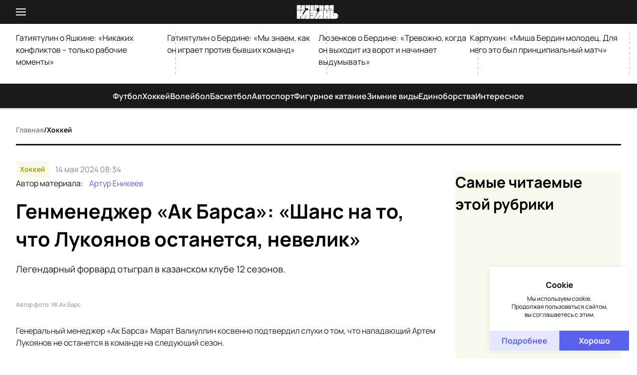

--- FILE ---
content_type: text/html;charset=utf-8
request_url: https://sport.evening-kazan.ru/xokkei/news/genmenedzher-ak-barsa-shans-na-to-chto-lukoyanov-ostanetsya-nevelik
body_size: 47114
content:
<!DOCTYPE html><html  data-capo=""><head><meta charset="utf8">
<meta name="viewport" content="width=device-width, initial-scale=1">
<title>Генменеджер «Ак Барса»: «Шанс на то, что Лукоянов останется, невелик» — Вечерняя Казань</title>
<script src="https://jsn.24smi.net/smi.js" async></script>
<script src="https://yastatic.net/share2/share.js" async></script>
<script src="https://mc.yandex.ru/metrika/tag.js" async></script>
<script src="/scripts/smi2.js"></script>
<style>*,:after,:before{border:0 solid;box-sizing:border-box}html{line-height:1.5;-webkit-text-size-adjust:100%;font-family:Manrope,ui-sans-serif,system-ui,-apple-system,BlinkMacSystemFont,Segoe UI,Roboto,Helvetica Neue,Arial,Noto Sans,sans-serif,Apple Color Emoji,Segoe UI Emoji,Segoe UI Symbol,Noto Color Emoji;-moz-tab-size:4;tab-size:4}body{line-height:inherit;margin:0}hr{border-top-width:1px;color:inherit;height:0}abbr:where([title]){-webkit-text-decoration:underline dotted;text-decoration:underline dotted}h1,h2,h3,h4,h5,h6{font-size:inherit;font-weight:inherit}a{color:inherit;text-decoration:inherit}b,strong{font-weight:bolder}code,kbd,pre,samp{font-family:ui-monospace,SFMono-Regular,Menlo,Monaco,Consolas,Liberation Mono,Courier New,monospace;font-size:1em}small{font-size:80%}sub,sup{font-size:75%;line-height:0;position:relative;vertical-align:initial}sub{bottom:-.25em}sup{top:-.5em}table{border-collapse:collapse;border-color:inherit;text-indent:0}button,input,optgroup,select,textarea{color:inherit;font-family:inherit;font-feature-settings:inherit;font-size:100%;font-variation-settings:inherit;font-weight:inherit;line-height:inherit;margin:0;padding:0}button,select{text-transform:none}[type=button],[type=reset],[type=submit],button{-webkit-appearance:button;background-color:initial;background-image:none}:-moz-focusring{outline:auto}:-moz-ui-invalid{box-shadow:none}progress{vertical-align:initial}::-webkit-inner-spin-button,::-webkit-outer-spin-button{height:auto}[type=search]{-webkit-appearance:textfield;outline-offset:-2px}::-webkit-search-decoration{-webkit-appearance:none}::-webkit-file-upload-button{-webkit-appearance:button;font:inherit}summary{display:list-item}blockquote,dd,dl,figure,h1,h2,h3,h4,h5,h6,hr,p,pre{cursor:inherit;margin:0}fieldset{margin:0}fieldset,legend{padding:0}menu,ol,ul{list-style:none;margin:0;padding:0}dialog{padding:0}textarea{resize:vertical}input::-moz-placeholder,textarea::-moz-placeholder{color:#9ca3af;opacity:1}input::placeholder,textarea::placeholder{color:#9ca3af;opacity:1}[role=button],button{cursor:pointer}:disabled{cursor:default}audio,canvas,embed,iframe,img,object,svg,video{display:block;vertical-align:middle}img,video{height:auto;max-width:100%}[hidden]{display:none}@font-face{font-family:Manrope;font-style:normal;font-weight:300;src:url(/fonts/sans-serif/manrope-300.woff2) format("woff2"),url(/fonts/sans-serif/manrope-300.woff) format("woff")}@font-face{font-family:Manrope;font-style:normal;font-weight:400;src:url(/fonts/sans-serif/manrope-400.woff2) format("woff2"),url(/fonts/sans-serif/manrope-400.woff) format("woff")}@font-face{font-family:Manrope;font-style:normal;font-weight:500;src:url(/fonts/sans-serif/manrope-500.woff2) format("woff2"),url(/fonts/sans-serif/manrope-500.woff) format("woff")}@font-face{font-family:Manrope;font-style:normal;font-weight:600;src:url(/fonts/sans-serif/manrope-600.woff2) format("woff2"),url(/fonts/sans-serif/manrope-600.woff) format("woff")}@font-face{font-family:Manrope;font-style:normal;font-weight:700;src:url(/fonts/sans-serif/manrope-700.woff2) format("woff2"),url(/fonts/sans-serif/manrope-700.woff) format("woff")}@font-face{font-family:Manrope;font-style:normal;font-weight:800;src:url(/fonts/sans-serif/manrope-800.woff2) format("woff2"),url(/fonts/sans-serif/manrope-800.woff) format("woff")}@font-face{font-family:Bitter;font-style:normal;font-weight:300;src:url(/fonts/serif/bitter-300.woff2) format("woff2"),url(/fonts/serif/bitter-300.woff) format("woff")}@font-face{font-family:Bitter;font-style:italic;font-weight:300;src:url(/fonts/serif/bitter-300italic.woff2) format("woff2"),url(/fonts/serif/bitter-300italic.woff) format("woff")}@font-face{font-family:Bitter;font-style:normal;font-weight:400;src:url(/fonts/serif/bitter-400.woff2) format("woff2"),url(/fonts/serif/bitter-400.woff) format("woff")}@font-face{font-family:Bitter;font-style:italic;font-weight:400;src:url(/fonts/serif/bitter-400italic.woff2) format("woff2"),url(/fonts/serif/bitter-400italic.woff) format("woff")}@font-face{font-family:Bitter;font-style:normal;font-weight:500;src:url(/fonts/serif/bitter-500.woff2) format("woff2"),url(/fonts/serif/bitter-500.woff) format("woff")}@font-face{font-family:Bitter;font-style:italic;font-weight:500;src:url(/fonts/serif/bitter-500italic.woff2) format("woff2"),url(/fonts/serif/bitter-500italic.woff) format("woff")}@font-face{font-family:Bitter;font-style:normal;font-weight:600;src:url(/fonts/serif/bitter-600.woff2) format("woff2"),url(/fonts/serif/bitter-600.woff) format("woff")}@font-face{font-family:Bitter;font-style:italic;font-weight:600;src:url(/fonts/serif/bitter-600italic.woff2) format("woff2"),url(/fonts/serif/bitter-600italic.woff) format("woff")}@font-face{font-family:Bitter;font-style:normal;font-weight:700;src:url(/fonts/serif/bitter-700.woff2) format("woff2"),url(/fonts/serif/bitter-700.woff) format("woff")}@font-face{font-family:Bitter;font-style:italic;font-weight:700;src:url(/fonts/serif/bitter-700italic.woff2) format("woff2"),url(/fonts/serif/bitter-700italic.woff) format("woff")}@font-face{font-family:Bitter;font-style:normal;font-weight:800;src:url(/fonts/serif/bitter-800.woff2) format("woff2"),url(/fonts/serif/bitter-800.woff) format("woff")}@font-face{font-family:Bitter;font-style:italic;font-weight:800;src:url(/fonts/serif/bitter-800italic.woff2) format("woff2"),url(/fonts/serif/bitter-800italic.woff) format("woff")}@font-face{font-family:Bitter;font-style:normal;font-weight:800;src:url(/fonts/serif/bitter-900.woff2) format("woff2"),url(/fonts/serif/bitter-900.woff) format("woff")}@font-face{font-family:Bitter;font-style:italic;font-weight:800;src:url(/fonts/serif/bitter-900italic.woff2) format("woff2"),url(/fonts/serif/bitter-900italic.woff) format("woff")}:root{--html-font-size:10px;--screen-size:100%;--container-width:1440px;--container-padding:32px;--app-image-transform-scale:1.1;--color-red:#f75129;--color-red-currency:#b45959;--color-blue:#5a61ed;--color-blue-light:#f1f2fb;--color-blue-medium:#484ec5;--color-blue-dark:#222680;--color-blue-darker:#051342;--color-ocean:#0681bf;--color-ocean-light:#edf5f9;--color-yellow:#ae9f03;--color-yellow-light:#f9f8ed;--color-green:#03ae51;--color-green-currency:#84b459;--color-green-light:#00ffa31a;--color-purple:#b12ec7;--color-purple-light:#faecfc70;--color-gray:#898989;--color-gray-medium:#bdbdbd;--color-gray-dark:#3f3f3f;--color-white:#fff;--color-black:#191919;--color-black-light:#2f2f2f;--color-black-medium:#202020;--color-black-dark:#131510;--color-black-darker:#000;--color-journal-blue:#0c5b8c;--color-journal-blue-darker:#0b4569;--font-manrope:"Manrope",sans-serif;--font-bitter:"Bitter",serif}@media (max-width:768px){:root{--container-padding:16px}}@media (max-width:420px){:root{--container-padding:12px}}.position-relative{position:relative}.position-absolute{position:absolute}.position-fixed{position:fixed}.position-sticky{position:sticky}.w-full{width:100%}.layout-enter-active,.layout-leave-active,.page-enter-active,.page-leave-active{transition:opacity .3s}.layout-enter-from,.layout-leave-to,.page-enter,.page-leave-to{opacity:0}.fade-enter-active,.fade-leave-active{transition:opacity .2s}.fade-enter,.fade-leave-to{opacity:0}html{color:var(--color-true-black);font-size:var(--html-font-size);overflow-y:scroll}#layout{display:flex;flex-direction:column;min-height:100vh}#layout.dark{background-color:var(--color-black-dark)}@media (max-width:420px){#layout>.app-categories{display:none}}main{display:flex;flex-direction:column}.container{margin:0 auto;max-width:var(--container-width);width:100%}.container-padding{padding:0 var(--container-padding)}p[class$=__title] a{display:block}h1{font-size:4rem;font-weight:700;line-height:5.6rem}@media (max-width:768px){h1{font-size:3rem;font-weight:700;line-height:4.4rem}}@media (max-width:420px){h1{font-size:2rem;font-weight:700;line-height:3.2rem}}h2{font-size:3rem;font-weight:700;line-height:4.4rem}@media (max-width:768px){h2{font-size:2rem;font-weight:700;line-height:3.2rem}}@media (max-width:420px){h2{font-size:1.8rem;font-weight:700;line-height:2.4rem}}h3{font-size:2rem;font-weight:700;line-height:3.2rem}@media (max-width:768px){h3{font-size:1.8rem;font-weight:700;line-height:2.4rem}}@media (max-width:420px){h3{font-size:1.6rem;font-weight:700;line-height:2.4rem}}h4{font-size:1.8rem;font-weight:700;line-height:2.4rem}@media (max-width:768px){h4{font-size:1.6rem;font-weight:700;line-height:2.4rem}}@media (max-width:420px){h4{font-size:1.5rem;font-weight:700;line-height:2.4rem}}h5{font-size:1.6rem;font-weight:700;line-height:2.4rem}@media (max-width:768px){h5{font-size:1.5rem;font-weight:700;line-height:2.4rem}}@media (max-width:420px){h5{font-size:1.4rem;font-weight:700;line-height:2.4rem}}h6{font-size:1.5rem;font-weight:700;line-height:2.4rem}@media (max-width:768px){h6{font-size:1.2rem;font-weight:700;line-height:1.6rem}}@media (max-width:420px){h6{font-size:1.2rem;font-weight:700;line-height:1.6rem}}p{font-size:1.6rem;font-weight:400;line-height:2.4rem}.content .grid{display:grid}.content .flex{display:flex}.content .grid-columns-1{grid-template-columns:repeat(1,1fr)}.content .grid-columns-2{grid-template-columns:repeat(2,1fr)}.content .grid-columns-3{grid-template-columns:repeat(3,1fr)}.content .grid-columns-4{grid-template-columns:repeat(4,1fr)}.content .flex-row{flex-direction:row}.content .flex-column{flex-direction:column}.content .flex-grow-0{flex-grow:0}.content .flex-grow-1{flex-grow:1}.content .flex-shrink-0{flex-shrink:0}.content .flex-shrink-1{flex-shrink:1}.content .gap-1{gap:1.6rem}.content .gap-2{gap:3.2rem}.content .gap-3{gap:4.8rem}.swiper-gallery{margin-bottom:3.2rem}.swiper-gallery__button{background-color:initial;background-position:50%;border:none;border-radius:50%;display:inline-block;height:4.2rem;outline:none;position:absolute;top:50%;transform:translateY(-100%);transition:opacity .2s;width:4.2rem;z-index:100}.swiper-gallery__button-prev{background-image:url("[data-uri]");left:3.2rem}@media (max-width:768px){.swiper-gallery__button-prev{left:2.4rem}}@media (max-width:420px){.swiper-gallery__button-prev{left:1.6rem}}.swiper-gallery__button-next{background-image:url("[data-uri]");right:3.2rem}@media (max-width:768px){.swiper-gallery__button-next{right:2.4rem}}@media (max-width:420px){.swiper-gallery__button-next{right:1.6rem}}.swiper-gallery__button.swiper-button-disabled{opacity:.7}@media (max-width:420px){.swiper-gallery__button{height:3.2rem;width:3.2rem}}.swiper-gallery__pagination{align-items:center;bottom:7.4rem;cursor:default;display:inline-flex;gap:1rem;justify-content:center;left:50%;position:absolute;transform:translateX(-50%);z-index:100}.swiper-gallery__pagination .swiper-pagination-bullet{background-color:var(--color-white);border-radius:50%;cursor:pointer;display:inline-block;height:.6rem;width:.6rem}.swiper-gallery__pagination .swiper-pagination-bullet.swiper-pagination-bullet-active{background-color:var(--color-gray)}.swiper-gallery .author{margin-bottom:0}.swiper-gallery .swiper-wrapper{align-items:stretch}.swiper-gallery .gallery-slide{display:flex;flex-direction:column;height:auto}.swiper-gallery .gallery-slide img{flex-grow:1;max-width:100%;object-fit:cover;width:100%}#D_Billboard{max-width:100%!important}#D_Billboard,#D_Sidebar{margin-bottom:3.2rem!important;overflow-x:auto}#D_Sidebar{margin-top:3.2rem!important}#D_Skyscraper{left:0;position:sticky;top:6rem;width:100%}</style>
<style>[data-aos][data-aos][data-aos-duration="50"],body[data-aos-duration="50"] [data-aos]{transition-duration:50ms}[data-aos][data-aos][data-aos-delay="50"],body[data-aos-delay="50"] [data-aos]{transition-delay:0}[data-aos][data-aos][data-aos-delay="50"].aos-animate,body[data-aos-delay="50"] [data-aos].aos-animate{transition-delay:50ms}[data-aos][data-aos][data-aos-duration="100"],body[data-aos-duration="100"] [data-aos]{transition-duration:.1s}[data-aos][data-aos][data-aos-delay="100"],body[data-aos-delay="100"] [data-aos]{transition-delay:0}[data-aos][data-aos][data-aos-delay="100"].aos-animate,body[data-aos-delay="100"] [data-aos].aos-animate{transition-delay:.1s}[data-aos][data-aos][data-aos-duration="150"],body[data-aos-duration="150"] [data-aos]{transition-duration:.15s}[data-aos][data-aos][data-aos-delay="150"],body[data-aos-delay="150"] [data-aos]{transition-delay:0}[data-aos][data-aos][data-aos-delay="150"].aos-animate,body[data-aos-delay="150"] [data-aos].aos-animate{transition-delay:.15s}[data-aos][data-aos][data-aos-duration="200"],body[data-aos-duration="200"] [data-aos]{transition-duration:.2s}[data-aos][data-aos][data-aos-delay="200"],body[data-aos-delay="200"] [data-aos]{transition-delay:0}[data-aos][data-aos][data-aos-delay="200"].aos-animate,body[data-aos-delay="200"] [data-aos].aos-animate{transition-delay:.2s}[data-aos][data-aos][data-aos-duration="250"],body[data-aos-duration="250"] [data-aos]{transition-duration:.25s}[data-aos][data-aos][data-aos-delay="250"],body[data-aos-delay="250"] [data-aos]{transition-delay:0}[data-aos][data-aos][data-aos-delay="250"].aos-animate,body[data-aos-delay="250"] [data-aos].aos-animate{transition-delay:.25s}[data-aos][data-aos][data-aos-duration="300"],body[data-aos-duration="300"] [data-aos]{transition-duration:.3s}[data-aos][data-aos][data-aos-delay="300"],body[data-aos-delay="300"] [data-aos]{transition-delay:0}[data-aos][data-aos][data-aos-delay="300"].aos-animate,body[data-aos-delay="300"] [data-aos].aos-animate{transition-delay:.3s}[data-aos][data-aos][data-aos-duration="350"],body[data-aos-duration="350"] [data-aos]{transition-duration:.35s}[data-aos][data-aos][data-aos-delay="350"],body[data-aos-delay="350"] [data-aos]{transition-delay:0}[data-aos][data-aos][data-aos-delay="350"].aos-animate,body[data-aos-delay="350"] [data-aos].aos-animate{transition-delay:.35s}[data-aos][data-aos][data-aos-duration="400"],body[data-aos-duration="400"] [data-aos]{transition-duration:.4s}[data-aos][data-aos][data-aos-delay="400"],body[data-aos-delay="400"] [data-aos]{transition-delay:0}[data-aos][data-aos][data-aos-delay="400"].aos-animate,body[data-aos-delay="400"] [data-aos].aos-animate{transition-delay:.4s}[data-aos][data-aos][data-aos-duration="450"],body[data-aos-duration="450"] [data-aos]{transition-duration:.45s}[data-aos][data-aos][data-aos-delay="450"],body[data-aos-delay="450"] [data-aos]{transition-delay:0}[data-aos][data-aos][data-aos-delay="450"].aos-animate,body[data-aos-delay="450"] [data-aos].aos-animate{transition-delay:.45s}[data-aos][data-aos][data-aos-duration="500"],body[data-aos-duration="500"] [data-aos]{transition-duration:.5s}[data-aos][data-aos][data-aos-delay="500"],body[data-aos-delay="500"] [data-aos]{transition-delay:0}[data-aos][data-aos][data-aos-delay="500"].aos-animate,body[data-aos-delay="500"] [data-aos].aos-animate{transition-delay:.5s}[data-aos][data-aos][data-aos-duration="550"],body[data-aos-duration="550"] [data-aos]{transition-duration:.55s}[data-aos][data-aos][data-aos-delay="550"],body[data-aos-delay="550"] [data-aos]{transition-delay:0}[data-aos][data-aos][data-aos-delay="550"].aos-animate,body[data-aos-delay="550"] [data-aos].aos-animate{transition-delay:.55s}[data-aos][data-aos][data-aos-duration="600"],body[data-aos-duration="600"] [data-aos]{transition-duration:.6s}[data-aos][data-aos][data-aos-delay="600"],body[data-aos-delay="600"] [data-aos]{transition-delay:0}[data-aos][data-aos][data-aos-delay="600"].aos-animate,body[data-aos-delay="600"] [data-aos].aos-animate{transition-delay:.6s}[data-aos][data-aos][data-aos-duration="650"],body[data-aos-duration="650"] [data-aos]{transition-duration:.65s}[data-aos][data-aos][data-aos-delay="650"],body[data-aos-delay="650"] [data-aos]{transition-delay:0}[data-aos][data-aos][data-aos-delay="650"].aos-animate,body[data-aos-delay="650"] [data-aos].aos-animate{transition-delay:.65s}[data-aos][data-aos][data-aos-duration="700"],body[data-aos-duration="700"] [data-aos]{transition-duration:.7s}[data-aos][data-aos][data-aos-delay="700"],body[data-aos-delay="700"] [data-aos]{transition-delay:0}[data-aos][data-aos][data-aos-delay="700"].aos-animate,body[data-aos-delay="700"] [data-aos].aos-animate{transition-delay:.7s}[data-aos][data-aos][data-aos-duration="750"],body[data-aos-duration="750"] [data-aos]{transition-duration:.75s}[data-aos][data-aos][data-aos-delay="750"],body[data-aos-delay="750"] [data-aos]{transition-delay:0}[data-aos][data-aos][data-aos-delay="750"].aos-animate,body[data-aos-delay="750"] [data-aos].aos-animate{transition-delay:.75s}[data-aos][data-aos][data-aos-duration="800"],body[data-aos-duration="800"] [data-aos]{transition-duration:.8s}[data-aos][data-aos][data-aos-delay="800"],body[data-aos-delay="800"] [data-aos]{transition-delay:0}[data-aos][data-aos][data-aos-delay="800"].aos-animate,body[data-aos-delay="800"] [data-aos].aos-animate{transition-delay:.8s}[data-aos][data-aos][data-aos-duration="850"],body[data-aos-duration="850"] [data-aos]{transition-duration:.85s}[data-aos][data-aos][data-aos-delay="850"],body[data-aos-delay="850"] [data-aos]{transition-delay:0}[data-aos][data-aos][data-aos-delay="850"].aos-animate,body[data-aos-delay="850"] [data-aos].aos-animate{transition-delay:.85s}[data-aos][data-aos][data-aos-duration="900"],body[data-aos-duration="900"] [data-aos]{transition-duration:.9s}[data-aos][data-aos][data-aos-delay="900"],body[data-aos-delay="900"] [data-aos]{transition-delay:0}[data-aos][data-aos][data-aos-delay="900"].aos-animate,body[data-aos-delay="900"] [data-aos].aos-animate{transition-delay:.9s}[data-aos][data-aos][data-aos-duration="950"],body[data-aos-duration="950"] [data-aos]{transition-duration:.95s}[data-aos][data-aos][data-aos-delay="950"],body[data-aos-delay="950"] [data-aos]{transition-delay:0}[data-aos][data-aos][data-aos-delay="950"].aos-animate,body[data-aos-delay="950"] [data-aos].aos-animate{transition-delay:.95s}[data-aos][data-aos][data-aos-duration="1000"],body[data-aos-duration="1000"] [data-aos]{transition-duration:1s}[data-aos][data-aos][data-aos-delay="1000"],body[data-aos-delay="1000"] [data-aos]{transition-delay:0}[data-aos][data-aos][data-aos-delay="1000"].aos-animate,body[data-aos-delay="1000"] [data-aos].aos-animate{transition-delay:1s}[data-aos][data-aos][data-aos-duration="1050"],body[data-aos-duration="1050"] [data-aos]{transition-duration:1.05s}[data-aos][data-aos][data-aos-delay="1050"],body[data-aos-delay="1050"] [data-aos]{transition-delay:0}[data-aos][data-aos][data-aos-delay="1050"].aos-animate,body[data-aos-delay="1050"] [data-aos].aos-animate{transition-delay:1.05s}[data-aos][data-aos][data-aos-duration="1100"],body[data-aos-duration="1100"] [data-aos]{transition-duration:1.1s}[data-aos][data-aos][data-aos-delay="1100"],body[data-aos-delay="1100"] [data-aos]{transition-delay:0}[data-aos][data-aos][data-aos-delay="1100"].aos-animate,body[data-aos-delay="1100"] [data-aos].aos-animate{transition-delay:1.1s}[data-aos][data-aos][data-aos-duration="1150"],body[data-aos-duration="1150"] [data-aos]{transition-duration:1.15s}[data-aos][data-aos][data-aos-delay="1150"],body[data-aos-delay="1150"] [data-aos]{transition-delay:0}[data-aos][data-aos][data-aos-delay="1150"].aos-animate,body[data-aos-delay="1150"] [data-aos].aos-animate{transition-delay:1.15s}[data-aos][data-aos][data-aos-duration="1200"],body[data-aos-duration="1200"] [data-aos]{transition-duration:1.2s}[data-aos][data-aos][data-aos-delay="1200"],body[data-aos-delay="1200"] [data-aos]{transition-delay:0}[data-aos][data-aos][data-aos-delay="1200"].aos-animate,body[data-aos-delay="1200"] [data-aos].aos-animate{transition-delay:1.2s}[data-aos][data-aos][data-aos-duration="1250"],body[data-aos-duration="1250"] [data-aos]{transition-duration:1.25s}[data-aos][data-aos][data-aos-delay="1250"],body[data-aos-delay="1250"] [data-aos]{transition-delay:0}[data-aos][data-aos][data-aos-delay="1250"].aos-animate,body[data-aos-delay="1250"] [data-aos].aos-animate{transition-delay:1.25s}[data-aos][data-aos][data-aos-duration="1300"],body[data-aos-duration="1300"] [data-aos]{transition-duration:1.3s}[data-aos][data-aos][data-aos-delay="1300"],body[data-aos-delay="1300"] [data-aos]{transition-delay:0}[data-aos][data-aos][data-aos-delay="1300"].aos-animate,body[data-aos-delay="1300"] [data-aos].aos-animate{transition-delay:1.3s}[data-aos][data-aos][data-aos-duration="1350"],body[data-aos-duration="1350"] [data-aos]{transition-duration:1.35s}[data-aos][data-aos][data-aos-delay="1350"],body[data-aos-delay="1350"] [data-aos]{transition-delay:0}[data-aos][data-aos][data-aos-delay="1350"].aos-animate,body[data-aos-delay="1350"] [data-aos].aos-animate{transition-delay:1.35s}[data-aos][data-aos][data-aos-duration="1400"],body[data-aos-duration="1400"] [data-aos]{transition-duration:1.4s}[data-aos][data-aos][data-aos-delay="1400"],body[data-aos-delay="1400"] [data-aos]{transition-delay:0}[data-aos][data-aos][data-aos-delay="1400"].aos-animate,body[data-aos-delay="1400"] [data-aos].aos-animate{transition-delay:1.4s}[data-aos][data-aos][data-aos-duration="1450"],body[data-aos-duration="1450"] [data-aos]{transition-duration:1.45s}[data-aos][data-aos][data-aos-delay="1450"],body[data-aos-delay="1450"] [data-aos]{transition-delay:0}[data-aos][data-aos][data-aos-delay="1450"].aos-animate,body[data-aos-delay="1450"] [data-aos].aos-animate{transition-delay:1.45s}[data-aos][data-aos][data-aos-duration="1500"],body[data-aos-duration="1500"] [data-aos]{transition-duration:1.5s}[data-aos][data-aos][data-aos-delay="1500"],body[data-aos-delay="1500"] [data-aos]{transition-delay:0}[data-aos][data-aos][data-aos-delay="1500"].aos-animate,body[data-aos-delay="1500"] [data-aos].aos-animate{transition-delay:1.5s}[data-aos][data-aos][data-aos-duration="1550"],body[data-aos-duration="1550"] [data-aos]{transition-duration:1.55s}[data-aos][data-aos][data-aos-delay="1550"],body[data-aos-delay="1550"] [data-aos]{transition-delay:0}[data-aos][data-aos][data-aos-delay="1550"].aos-animate,body[data-aos-delay="1550"] [data-aos].aos-animate{transition-delay:1.55s}[data-aos][data-aos][data-aos-duration="1600"],body[data-aos-duration="1600"] [data-aos]{transition-duration:1.6s}[data-aos][data-aos][data-aos-delay="1600"],body[data-aos-delay="1600"] [data-aos]{transition-delay:0}[data-aos][data-aos][data-aos-delay="1600"].aos-animate,body[data-aos-delay="1600"] [data-aos].aos-animate{transition-delay:1.6s}[data-aos][data-aos][data-aos-duration="1650"],body[data-aos-duration="1650"] [data-aos]{transition-duration:1.65s}[data-aos][data-aos][data-aos-delay="1650"],body[data-aos-delay="1650"] [data-aos]{transition-delay:0}[data-aos][data-aos][data-aos-delay="1650"].aos-animate,body[data-aos-delay="1650"] [data-aos].aos-animate{transition-delay:1.65s}[data-aos][data-aos][data-aos-duration="1700"],body[data-aos-duration="1700"] [data-aos]{transition-duration:1.7s}[data-aos][data-aos][data-aos-delay="1700"],body[data-aos-delay="1700"] [data-aos]{transition-delay:0}[data-aos][data-aos][data-aos-delay="1700"].aos-animate,body[data-aos-delay="1700"] [data-aos].aos-animate{transition-delay:1.7s}[data-aos][data-aos][data-aos-duration="1750"],body[data-aos-duration="1750"] [data-aos]{transition-duration:1.75s}[data-aos][data-aos][data-aos-delay="1750"],body[data-aos-delay="1750"] [data-aos]{transition-delay:0}[data-aos][data-aos][data-aos-delay="1750"].aos-animate,body[data-aos-delay="1750"] [data-aos].aos-animate{transition-delay:1.75s}[data-aos][data-aos][data-aos-duration="1800"],body[data-aos-duration="1800"] [data-aos]{transition-duration:1.8s}[data-aos][data-aos][data-aos-delay="1800"],body[data-aos-delay="1800"] [data-aos]{transition-delay:0}[data-aos][data-aos][data-aos-delay="1800"].aos-animate,body[data-aos-delay="1800"] [data-aos].aos-animate{transition-delay:1.8s}[data-aos][data-aos][data-aos-duration="1850"],body[data-aos-duration="1850"] [data-aos]{transition-duration:1.85s}[data-aos][data-aos][data-aos-delay="1850"],body[data-aos-delay="1850"] [data-aos]{transition-delay:0}[data-aos][data-aos][data-aos-delay="1850"].aos-animate,body[data-aos-delay="1850"] [data-aos].aos-animate{transition-delay:1.85s}[data-aos][data-aos][data-aos-duration="1900"],body[data-aos-duration="1900"] [data-aos]{transition-duration:1.9s}[data-aos][data-aos][data-aos-delay="1900"],body[data-aos-delay="1900"] [data-aos]{transition-delay:0}[data-aos][data-aos][data-aos-delay="1900"].aos-animate,body[data-aos-delay="1900"] [data-aos].aos-animate{transition-delay:1.9s}[data-aos][data-aos][data-aos-duration="1950"],body[data-aos-duration="1950"] [data-aos]{transition-duration:1.95s}[data-aos][data-aos][data-aos-delay="1950"],body[data-aos-delay="1950"] [data-aos]{transition-delay:0}[data-aos][data-aos][data-aos-delay="1950"].aos-animate,body[data-aos-delay="1950"] [data-aos].aos-animate{transition-delay:1.95s}[data-aos][data-aos][data-aos-duration="2000"],body[data-aos-duration="2000"] [data-aos]{transition-duration:2s}[data-aos][data-aos][data-aos-delay="2000"],body[data-aos-delay="2000"] [data-aos]{transition-delay:0}[data-aos][data-aos][data-aos-delay="2000"].aos-animate,body[data-aos-delay="2000"] [data-aos].aos-animate{transition-delay:2s}[data-aos][data-aos][data-aos-duration="2050"],body[data-aos-duration="2050"] [data-aos]{transition-duration:2.05s}[data-aos][data-aos][data-aos-delay="2050"],body[data-aos-delay="2050"] [data-aos]{transition-delay:0}[data-aos][data-aos][data-aos-delay="2050"].aos-animate,body[data-aos-delay="2050"] [data-aos].aos-animate{transition-delay:2.05s}[data-aos][data-aos][data-aos-duration="2100"],body[data-aos-duration="2100"] [data-aos]{transition-duration:2.1s}[data-aos][data-aos][data-aos-delay="2100"],body[data-aos-delay="2100"] [data-aos]{transition-delay:0}[data-aos][data-aos][data-aos-delay="2100"].aos-animate,body[data-aos-delay="2100"] [data-aos].aos-animate{transition-delay:2.1s}[data-aos][data-aos][data-aos-duration="2150"],body[data-aos-duration="2150"] [data-aos]{transition-duration:2.15s}[data-aos][data-aos][data-aos-delay="2150"],body[data-aos-delay="2150"] [data-aos]{transition-delay:0}[data-aos][data-aos][data-aos-delay="2150"].aos-animate,body[data-aos-delay="2150"] [data-aos].aos-animate{transition-delay:2.15s}[data-aos][data-aos][data-aos-duration="2200"],body[data-aos-duration="2200"] [data-aos]{transition-duration:2.2s}[data-aos][data-aos][data-aos-delay="2200"],body[data-aos-delay="2200"] [data-aos]{transition-delay:0}[data-aos][data-aos][data-aos-delay="2200"].aos-animate,body[data-aos-delay="2200"] [data-aos].aos-animate{transition-delay:2.2s}[data-aos][data-aos][data-aos-duration="2250"],body[data-aos-duration="2250"] [data-aos]{transition-duration:2.25s}[data-aos][data-aos][data-aos-delay="2250"],body[data-aos-delay="2250"] [data-aos]{transition-delay:0}[data-aos][data-aos][data-aos-delay="2250"].aos-animate,body[data-aos-delay="2250"] [data-aos].aos-animate{transition-delay:2.25s}[data-aos][data-aos][data-aos-duration="2300"],body[data-aos-duration="2300"] [data-aos]{transition-duration:2.3s}[data-aos][data-aos][data-aos-delay="2300"],body[data-aos-delay="2300"] [data-aos]{transition-delay:0}[data-aos][data-aos][data-aos-delay="2300"].aos-animate,body[data-aos-delay="2300"] [data-aos].aos-animate{transition-delay:2.3s}[data-aos][data-aos][data-aos-duration="2350"],body[data-aos-duration="2350"] [data-aos]{transition-duration:2.35s}[data-aos][data-aos][data-aos-delay="2350"],body[data-aos-delay="2350"] [data-aos]{transition-delay:0}[data-aos][data-aos][data-aos-delay="2350"].aos-animate,body[data-aos-delay="2350"] [data-aos].aos-animate{transition-delay:2.35s}[data-aos][data-aos][data-aos-duration="2400"],body[data-aos-duration="2400"] [data-aos]{transition-duration:2.4s}[data-aos][data-aos][data-aos-delay="2400"],body[data-aos-delay="2400"] [data-aos]{transition-delay:0}[data-aos][data-aos][data-aos-delay="2400"].aos-animate,body[data-aos-delay="2400"] [data-aos].aos-animate{transition-delay:2.4s}[data-aos][data-aos][data-aos-duration="2450"],body[data-aos-duration="2450"] [data-aos]{transition-duration:2.45s}[data-aos][data-aos][data-aos-delay="2450"],body[data-aos-delay="2450"] [data-aos]{transition-delay:0}[data-aos][data-aos][data-aos-delay="2450"].aos-animate,body[data-aos-delay="2450"] [data-aos].aos-animate{transition-delay:2.45s}[data-aos][data-aos][data-aos-duration="2500"],body[data-aos-duration="2500"] [data-aos]{transition-duration:2.5s}[data-aos][data-aos][data-aos-delay="2500"],body[data-aos-delay="2500"] [data-aos]{transition-delay:0}[data-aos][data-aos][data-aos-delay="2500"].aos-animate,body[data-aos-delay="2500"] [data-aos].aos-animate{transition-delay:2.5s}[data-aos][data-aos][data-aos-duration="2550"],body[data-aos-duration="2550"] [data-aos]{transition-duration:2.55s}[data-aos][data-aos][data-aos-delay="2550"],body[data-aos-delay="2550"] [data-aos]{transition-delay:0}[data-aos][data-aos][data-aos-delay="2550"].aos-animate,body[data-aos-delay="2550"] [data-aos].aos-animate{transition-delay:2.55s}[data-aos][data-aos][data-aos-duration="2600"],body[data-aos-duration="2600"] [data-aos]{transition-duration:2.6s}[data-aos][data-aos][data-aos-delay="2600"],body[data-aos-delay="2600"] [data-aos]{transition-delay:0}[data-aos][data-aos][data-aos-delay="2600"].aos-animate,body[data-aos-delay="2600"] [data-aos].aos-animate{transition-delay:2.6s}[data-aos][data-aos][data-aos-duration="2650"],body[data-aos-duration="2650"] [data-aos]{transition-duration:2.65s}[data-aos][data-aos][data-aos-delay="2650"],body[data-aos-delay="2650"] [data-aos]{transition-delay:0}[data-aos][data-aos][data-aos-delay="2650"].aos-animate,body[data-aos-delay="2650"] [data-aos].aos-animate{transition-delay:2.65s}[data-aos][data-aos][data-aos-duration="2700"],body[data-aos-duration="2700"] [data-aos]{transition-duration:2.7s}[data-aos][data-aos][data-aos-delay="2700"],body[data-aos-delay="2700"] [data-aos]{transition-delay:0}[data-aos][data-aos][data-aos-delay="2700"].aos-animate,body[data-aos-delay="2700"] [data-aos].aos-animate{transition-delay:2.7s}[data-aos][data-aos][data-aos-duration="2750"],body[data-aos-duration="2750"] [data-aos]{transition-duration:2.75s}[data-aos][data-aos][data-aos-delay="2750"],body[data-aos-delay="2750"] [data-aos]{transition-delay:0}[data-aos][data-aos][data-aos-delay="2750"].aos-animate,body[data-aos-delay="2750"] [data-aos].aos-animate{transition-delay:2.75s}[data-aos][data-aos][data-aos-duration="2800"],body[data-aos-duration="2800"] [data-aos]{transition-duration:2.8s}[data-aos][data-aos][data-aos-delay="2800"],body[data-aos-delay="2800"] [data-aos]{transition-delay:0}[data-aos][data-aos][data-aos-delay="2800"].aos-animate,body[data-aos-delay="2800"] [data-aos].aos-animate{transition-delay:2.8s}[data-aos][data-aos][data-aos-duration="2850"],body[data-aos-duration="2850"] [data-aos]{transition-duration:2.85s}[data-aos][data-aos][data-aos-delay="2850"],body[data-aos-delay="2850"] [data-aos]{transition-delay:0}[data-aos][data-aos][data-aos-delay="2850"].aos-animate,body[data-aos-delay="2850"] [data-aos].aos-animate{transition-delay:2.85s}[data-aos][data-aos][data-aos-duration="2900"],body[data-aos-duration="2900"] [data-aos]{transition-duration:2.9s}[data-aos][data-aos][data-aos-delay="2900"],body[data-aos-delay="2900"] [data-aos]{transition-delay:0}[data-aos][data-aos][data-aos-delay="2900"].aos-animate,body[data-aos-delay="2900"] [data-aos].aos-animate{transition-delay:2.9s}[data-aos][data-aos][data-aos-duration="2950"],body[data-aos-duration="2950"] [data-aos]{transition-duration:2.95s}[data-aos][data-aos][data-aos-delay="2950"],body[data-aos-delay="2950"] [data-aos]{transition-delay:0}[data-aos][data-aos][data-aos-delay="2950"].aos-animate,body[data-aos-delay="2950"] [data-aos].aos-animate{transition-delay:2.95s}[data-aos][data-aos][data-aos-duration="3000"],body[data-aos-duration="3000"] [data-aos]{transition-duration:3s}[data-aos][data-aos][data-aos-delay="3000"],body[data-aos-delay="3000"] [data-aos]{transition-delay:0}[data-aos][data-aos][data-aos-delay="3000"].aos-animate,body[data-aos-delay="3000"] [data-aos].aos-animate{transition-delay:3s}[data-aos][data-aos][data-aos-easing=linear],body[data-aos-easing=linear] [data-aos]{transition-timing-function:cubic-bezier(.25,.25,.75,.75)}[data-aos][data-aos][data-aos-easing=ease],body[data-aos-easing=ease] [data-aos]{transition-timing-function:ease}[data-aos][data-aos][data-aos-easing=ease-in],body[data-aos-easing=ease-in] [data-aos]{transition-timing-function:ease-in}[data-aos][data-aos][data-aos-easing=ease-out],body[data-aos-easing=ease-out] [data-aos]{transition-timing-function:ease-out}[data-aos][data-aos][data-aos-easing=ease-in-out],body[data-aos-easing=ease-in-out] [data-aos]{transition-timing-function:ease-in-out}[data-aos][data-aos][data-aos-easing=ease-in-back],body[data-aos-easing=ease-in-back] [data-aos]{transition-timing-function:cubic-bezier(.6,-.28,.735,.045)}[data-aos][data-aos][data-aos-easing=ease-out-back],body[data-aos-easing=ease-out-back] [data-aos]{transition-timing-function:cubic-bezier(.175,.885,.32,1.275)}[data-aos][data-aos][data-aos-easing=ease-in-out-back],body[data-aos-easing=ease-in-out-back] [data-aos]{transition-timing-function:cubic-bezier(.68,-.55,.265,1.55)}[data-aos][data-aos][data-aos-easing=ease-in-sine],body[data-aos-easing=ease-in-sine] [data-aos]{transition-timing-function:cubic-bezier(.47,0,.745,.715)}[data-aos][data-aos][data-aos-easing=ease-out-sine],body[data-aos-easing=ease-out-sine] [data-aos]{transition-timing-function:cubic-bezier(.39,.575,.565,1)}[data-aos][data-aos][data-aos-easing=ease-in-out-sine],body[data-aos-easing=ease-in-out-sine] [data-aos]{transition-timing-function:cubic-bezier(.445,.05,.55,.95)}[data-aos][data-aos][data-aos-easing=ease-in-quad],body[data-aos-easing=ease-in-quad] [data-aos]{transition-timing-function:cubic-bezier(.55,.085,.68,.53)}[data-aos][data-aos][data-aos-easing=ease-out-quad],body[data-aos-easing=ease-out-quad] [data-aos]{transition-timing-function:cubic-bezier(.25,.46,.45,.94)}[data-aos][data-aos][data-aos-easing=ease-in-out-quad],body[data-aos-easing=ease-in-out-quad] [data-aos]{transition-timing-function:cubic-bezier(.455,.03,.515,.955)}[data-aos][data-aos][data-aos-easing=ease-in-cubic],body[data-aos-easing=ease-in-cubic] [data-aos]{transition-timing-function:cubic-bezier(.55,.085,.68,.53)}[data-aos][data-aos][data-aos-easing=ease-out-cubic],body[data-aos-easing=ease-out-cubic] [data-aos]{transition-timing-function:cubic-bezier(.25,.46,.45,.94)}[data-aos][data-aos][data-aos-easing=ease-in-out-cubic],body[data-aos-easing=ease-in-out-cubic] [data-aos]{transition-timing-function:cubic-bezier(.455,.03,.515,.955)}[data-aos][data-aos][data-aos-easing=ease-in-quart],body[data-aos-easing=ease-in-quart] [data-aos]{transition-timing-function:cubic-bezier(.55,.085,.68,.53)}[data-aos][data-aos][data-aos-easing=ease-out-quart],body[data-aos-easing=ease-out-quart] [data-aos]{transition-timing-function:cubic-bezier(.25,.46,.45,.94)}[data-aos][data-aos][data-aos-easing=ease-in-out-quart],body[data-aos-easing=ease-in-out-quart] [data-aos]{transition-timing-function:cubic-bezier(.455,.03,.515,.955)}[data-aos^=fade][data-aos^=fade]{opacity:0;transition-property:opacity,transform}[data-aos^=fade][data-aos^=fade].aos-animate{opacity:1;transform:translateZ(0)}[data-aos=fade-up]{transform:translate3d(0,100px,0)}[data-aos=fade-down]{transform:translate3d(0,-100px,0)}[data-aos=fade-right]{transform:translate3d(-100px,0,0)}[data-aos=fade-left]{transform:translate3d(100px,0,0)}[data-aos=fade-up-right]{transform:translate3d(-100px,100px,0)}[data-aos=fade-up-left]{transform:translate3d(100px,100px,0)}[data-aos=fade-down-right]{transform:translate3d(-100px,-100px,0)}[data-aos=fade-down-left]{transform:translate3d(100px,-100px,0)}[data-aos^=zoom][data-aos^=zoom]{opacity:0;transition-property:opacity,transform}[data-aos^=zoom][data-aos^=zoom].aos-animate{opacity:1;transform:translateZ(0) scale(1)}[data-aos=zoom-in]{transform:scale(.6)}[data-aos=zoom-in-up]{transform:translate3d(0,100px,0) scale(.6)}[data-aos=zoom-in-down]{transform:translate3d(0,-100px,0) scale(.6)}[data-aos=zoom-in-right]{transform:translate3d(-100px,0,0) scale(.6)}[data-aos=zoom-in-left]{transform:translate3d(100px,0,0) scale(.6)}[data-aos=zoom-out]{transform:scale(1.2)}[data-aos=zoom-out-up]{transform:translate3d(0,100px,0) scale(1.2)}[data-aos=zoom-out-down]{transform:translate3d(0,-100px,0) scale(1.2)}[data-aos=zoom-out-right]{transform:translate3d(-100px,0,0) scale(1.2)}[data-aos=zoom-out-left]{transform:translate3d(100px,0,0) scale(1.2)}[data-aos^=slide][data-aos^=slide]{transition-property:transform}[data-aos^=slide][data-aos^=slide].aos-animate{transform:translateZ(0)}[data-aos=slide-up]{transform:translate3d(0,100%,0)}[data-aos=slide-down]{transform:translate3d(0,-100%,0)}[data-aos=slide-right]{transform:translate3d(-100%,0,0)}[data-aos=slide-left]{transform:translate3d(100%,0,0)}[data-aos^=flip][data-aos^=flip]{backface-visibility:hidden;transition-property:transform}[data-aos=flip-left]{transform:perspective(2500px) rotateY(-100deg)}[data-aos=flip-left].aos-animate{transform:perspective(2500px) rotateY(0)}[data-aos=flip-right]{transform:perspective(2500px) rotateY(100deg)}[data-aos=flip-right].aos-animate{transform:perspective(2500px) rotateY(0)}[data-aos=flip-up]{transform:perspective(2500px) rotateX(-100deg)}[data-aos=flip-up].aos-animate{transform:perspective(2500px) rotateX(0)}[data-aos=flip-down]{transform:perspective(2500px) rotateX(100deg)}[data-aos=flip-down].aos-animate{transform:perspective(2500px) rotateX(0)}</style>
<style>.button{--button-text-disabled-color:#8398c0;--button-background-disabled-color:#c2cee5;background-color:var(--button-background-color);border:none;color:var(--button-text-color);display:inline-block;font-size:1.6rem;font-weight:700;line-height:1.6rem;padding:var(--button-padding);text-align:center;transition-duration:.3s;transition-property:background-color,color,border-color,fill;transition-timing-function:cubic-bezier(.4,0,.2,1)}@media (max-width:420px){.button{font-size:1.4rem;font-weight:700;line-height:1.4rem}}.button.button--normal{--button-padding:1.2rem 2.4rem}.button.button--small{--button-padding:0.8rem 1.6rem}.button.button--primary{--button-text-color:var(--color-white);--button-text-hover-color:var(--color-white);--button-text-active-color:var(--color-white);--button-background-color:var(--color-blue);--button-background-hover-color:var(--color-blue-medium);--button-background-active-color:var(--color-blue-medium)}.button.button--secondary{--button-text-color:var(--color-blue);--button-text-hover-color:var(--color-blue);--button-text-active-color:var(--color-blue);--button-background-color:#e4e6fc;--button-background-hover-color:#d8d9fb;--button-background-active-color:#caccf9}.button:hover{background-color:var(--button-background-hover-color);color:var(--button-text-hover-color)}.button:active{background-color:var(--button-background-active-color);color:var(--button-text-active-color)}.button.button--disabled,.button:disabled{background-color:var(--button-background-disabled-color);color:var(--button-text-disabled-color);cursor:default}</style>
<style>.app-link{cursor:pointer}</style>
<style>.section-title{--title-color:var(--color-black);--title-hover-color:var(--color-blue);--title-active-color:var(--color-blue-darker);align-items:center;display:flex;gap:3.2rem;justify-content:flex-end;margin-bottom:3.2rem}@media (max-width:420px){.section-title{gap:2rem;margin-bottom:2.4rem}}.section-title .section-title-head{color:var(--title-color);font-size:2rem;font-weight:700;letter-spacing:.5rem;line-height:3.2rem;text-transform:uppercase;transition-duration:.3s;transition-property:background-color,color,border-color,fill;transition-timing-function:cubic-bezier(.4,0,.2,1)}.section-title .section-title-head:hover{color:var(--title-hover-color)}.section-title .section-title-head:active,.section-title .section-title-head:focus{color:var(--title-active-color)}.section-title .section-title-head a{display:inline-block}.section-title .section-title-head.regular:hover{color:var(--title-color);cursor:default}@media (max-width:768px){.section-title .section-title-head{letter-spacing:.3rem}}.section-title hr{background-color:var(--color-black-dark);border:none;flex:1 1 0;height:.3rem}</style>
<style>.section-layer{--layer-width:36.4rem;--layer-height:100%;--layer-top:0;--layer-right:auto;--layer-bottom:auto;--layer-left:0;--layer-background:#f8f6fd;--layer-scale:1.3;--layer-origin:left center;background-color:var(--layer-background);display:inline-block;height:var(--layer-height);inset:var(--layer-top) var(--layer-right) var(--layer-bottom) var(--layer-left);max-width:100%;position:absolute;transform-origin:var(--layer-origin);transition-duration:.3s;transition-property:transform;transition-timing-function:cubic-bezier(.4,0,.2,1);width:var(--layer-width);z-index:var(--layer-z-index,-1)}.section-layer--in-container{--layer-height:calc(100% + 8.8rem);--layer-top:-7.6rem;--layer-left:calc(var(--container-padding)*-1)}@media (max-width:420px){.section-layer--in-container{--layer-height:calc(100% + 7.2rem);--layer-top:-6rem}}.section-layer--right{--layer-right:-3.2rem;--layer-left:auto}@media (max-width:1200px){.section-layer{--layer-width:calc(50% + 3.2rem)}}@media (max-width:768px){.section-layer{--layer-width:calc(50% + 3.2rem)}}@media (max-width:420px){.section-layer{--layer-width:calc(50% + 3.2rem)}}.section-layer-parent:hover .section-layer{transform:scaleX(var(--layer-scale))}</style>
<style>.app-image{display:block;position:relative;width:100%}.app-image,.app-image--cover{height:100%}.app-image--cover img{height:100%;max-height:100%;object-fit:cover}.app-image--animated{overflow:hidden}.app-image--animated:hover img{transform:scale(var(--app-image-transform-scale))}.app-image--animated img{transform-origin:center center;transition-duration:.3s;transition-property:transform;transition-timing-function:cubic-bezier(.4,0,.2,1)}.app-image--focus-point{overflow:hidden}.app-image--focus-point img{inset:0;max-width:none;position:absolute}.app-image__el{display:block}</style>
<style>.media-card{--card-width:100%;--card-image-height:18.5rem;--card-color:var(--color-black-dark);--card-hover-color:var(--color-blue);--card-active-color:var(--color-blue-darker);--card-grid-columns:1fr 1.3fr;--card-image-order:1;--card-info-order:2;color:var(--card-color);display:flex;flex-direction:column;width:var(--card-width)}.media-card__image{height:var(--card-image-height);margin-bottom:1.6rem;width:100%}@media (max-width:768px){.media-card__image{margin-bottom:1.2rem}}.media-card__image a{display:block;height:100%}.media-card__title{font-size:1.8rem;font-weight:700;line-height:3.2rem;margin-bottom:.8rem;transition-duration:.3s;transition-property:background-color,color,border-color,fill;transition-timing-function:cubic-bezier(.4,0,.2,1);word-break:break-word}.media-card__title a{display:block}.media-card__title:hover{color:var(--card-hover-color)}.media-card__title:active,.media-card__title:focus{color:var(--card-active-color)}@media (max-width:768px){.media-card__title{font-size:1.6rem;font-weight:700;line-height:2.4rem}}.media-card__comments{align-items:center;display:inline-flex;margin-left:.5rem}.media-card__comments-icon{background-repeat:no-repeat;background-size:contain;display:inline-block;height:20px;margin-right:.3rem;width:20px}.media-card__comments-count{font-size:12px;font-weight:700}.media-card__description{font-size:1.4rem;font-weight:400;line-height:2.4rem}.media-card--horizontal{display:grid;gap:3.2rem;grid-template-columns:var(--card-grid-columns)}@media (max-width:768px){.media-card--horizontal{gap:2.4rem}}@media (max-width:420px){.media-card--horizontal{gap:1.6rem}}.media-card--horizontal .media-card__image{height:24rem;margin-bottom:0;order:var(--card-image-order)}@media (max-width:768px){.media-card--horizontal .media-card__image{height:16rem}}@media (max-width:640px){.media-card--horizontal .media-card__image{height:28rem}}@media (max-width:420px){.media-card--horizontal .media-card__image{height:20rem}}.media-card--horizontal .media-card__info{order:var(--card-info-order)}.media-card--horizontal .media-card__title{font-size:3rem;font-weight:700;line-height:4.4rem;margin-bottom:1.6rem}@media (max-width:768px){.media-card--horizontal .media-card__title{font-size:2rem;font-weight:700;line-height:3.2rem;margin-bottom:1.2rem}}.media-card--horizontal .media-card__description{font-size:1.8rem;font-weight:400;line-height:3.2rem}@media (max-width:768px){.media-card--horizontal .media-card__description{font-size:1.6rem;font-weight:400;line-height:2.4rem}}.media-card--revert{--card-grid-columns:1.8fr 1fr;--card-image-order:2;--card-info-order:1}.media-card--regular .media-card__title{font-size:1.8rem;font-weight:400;line-height:3.2rem;margin-bottom:0}@media (max-width:768px){.media-card--regular .media-card__title{font-size:1.6rem;font-weight:400;line-height:2.4rem}}.media-card--small{gap:1.6rem}.media-card--small .media-card__image{height:15rem}.media-card--small .media-card__title{font-size:1.6rem;font-weight:400;line-height:2.4rem;margin-bottom:0}.media-card--small .media-card__description{display:none}</style>
<style>.scroll-controls[data-v-52691f24]{display:none;margin-top:1rem;position:relative}@media (max-width:420px){.scroll-controls[data-v-52691f24]{align-items:center;display:flex;justify-content:center}}.scroll-controls .custom-scrollbar[data-v-52691f24]{background:#f1f2fb;border-radius:2px;height:4px;margin:0 2rem;overflow:hidden;position:relative;width:70%}.scroll-controls .custom-scrollbar__track[data-v-52691f24]{height:100%}.scroll-controls .custom-scrollbar__thumb[data-v-52691f24]{background:#5a61ed;border-radius:2px;height:100%;position:absolute}.scroll-controls .scroll-arrow[data-v-52691f24]{background:var(--color-gray);cursor:pointer;height:24px;-webkit-mask-repeat:no-repeat;mask-repeat:no-repeat;-webkit-mask-size:cover;mask-size:cover;width:24px;z-index:5}.scroll-controls .scroll-arrow--left[data-v-52691f24]{left:-2rem;transform:rotate(180deg)}.scroll-controls .scroll-arrow--left[data-v-52691f24],.scroll-controls .scroll-arrow--right[data-v-52691f24]{-webkit-mask-image:url(/images/icons/scrollbar/mdi-arrow-up-line-black.svg);mask-image:url(/images/icons/scrollbar/mdi-arrow-up-line-black.svg)}.scroll-controls .scroll-arrow--right[data-v-52691f24]{right:-2rem}</style>
<style>.media-popular{margin:8rem 0 4rem}@media (max-width:768px){.media-popular{margin:4.8rem 0 2rem}}.media-popular .section-title{--title-hover-color:var(--media-color)}.media-popular .section-layer-popular{--layer-top:-1.2rem;--layer-height:calc(100% + 1.2rem);--layer-background:var(--media-light-color)}@media (max-width:420px){.media-popular .section-layer-popular{--layer-top:-1.6rem;--layer-height:calc(100% + 3.2rem)}}.media-popular__container{margin-bottom:8rem;position:relative}@media (max-width:768px){.media-popular__container{margin-bottom:4.8rem}}.media-popular__container .section-layer-popular{--layer-height:calc(100% + 3.2rem)}.media-popular__grid{display:grid;gap:3.2rem;grid-template-columns:repeat(5,1fr)}@media (max-width:1200px){.media-popular__grid{display:flex;flex-wrap:nowrap;gap:2.4rem;overflow:auto hidden;scrollbar-width:none}.media-popular__grid::-webkit-scrollbar{display:none}}.media-popular .media-card{--card-hover-color:var(--media-color)}@media (max-width:1200px){.media-popular .media-card{--card-width:30rem;flex-shrink:0}}@media (max-width:768px){.media-popular .media-card{--card-width:28rem}}</style>
<style>.journal-card{--card-width:100%;--card-image-height:18.5rem;--card-color:var(--color-black-medium);--card-hover-color:var(--color-blue);color:var(--card-color);display:flex;flex-direction:column;width:var(--card-width)}.journal-card__image{height:var(--card-image-height);margin-bottom:2.4rem;width:100%}@media (max-width:768px){.journal-card__image{margin-bottom:1.6rem}}.journal-card__image a{display:block;height:100%}.journal-card__title{font-family:var(--font-bitter),serif;font-size:2.6rem;font-weight:600;line-height:4rem;margin-bottom:1.2rem;transition-duration:.3s;transition-property:background-color,color,border-color,fill;transition-timing-function:cubic-bezier(.4,0,.2,1)}.journal-card__title a{display:block;overflow:hidden;text-overflow:ellipsis}.journal-card__title:hover{color:var(--card-hover-color)}@media (max-width:768px){.journal-card__title{font-size:2.4rem;line-height:3.2rem}}@media (max-width:420px){.journal-card__title{font-size:2.2rem}}.journal-card__description{color:var(--color-gray);font-size:1.6rem;font-weight:400;line-height:2.4rem;overflow:hidden;text-overflow:ellipsis}@media (max-width:768px){.journal-card__description{font-size:1.4rem}}</style>
<style>.journal-popular{margin-bottom:8rem;padding-top:80px}.journal-popular .section-title h3{font-family:var(--font-bitter);font-size:2.6rem;font-weight:600;letter-spacing:.25rem;line-height:4rem}@media (max-width:768px){.journal-popular .section-title h3{font-size:1.8rem;font-weight:700;line-height:2.4rem}}@media (max-width:420px){.journal-popular .section-title h3{font-size:1.6rem;font-weight:600;line-height:2.4rem}}.journal-popular__grid{display:grid;gap:3.2rem;grid-template-columns:repeat(4,1fr)}.journal-popular__grid .journal-card{--card-hover-color:var(--color-journal-blue);flex-shrink:0}@media (max-width:1200px){.journal-popular__grid{display:flex;flex-wrap:nowrap;gap:2.4rem;overflow:auto hidden;scrollbar-width:none}.journal-popular__grid::-webkit-scrollbar{display:none}.journal-popular__grid .journal-card{--card-width:32rem}}.journal-popular .journal-card:first-child{--card-image-height:47.1rem}.journal-popular .journal-card:nth-child(2){--card-image-height:23.2rem}.journal-popular .journal-card:nth-child(3){--card-image-height:57.1rem}.journal-popular .journal-card:nth-child(4){--card-image-height:20.1rem}@media (max-width:768px){.journal-popular .journal-card__title{font-size:2.4rem;line-height:3.2rem}.journal-popular .journal-card__description{font-size:1.4rem}.journal-popular .journal-card:first-child{--card-image-height:35.4rem}.journal-popular .journal-card:nth-child(2){--card-image-height:32.5rem}.journal-popular .journal-card:nth-child(3){--card-image-height:19.6rem}.journal-popular .journal-card:nth-child(4){--card-image-height:22.6rem}}@media (max-width:640px){.journal-popular .journal-card{--card-width:30rem}}</style>
<style>.app-header-button__menu{--lines-offset:0.6rem;--line-rotation:0deg;--line-opacity:1;--transition-rules:top .2s ease-in-out .2s,transform .2s ease-in-out 0s,opacity .2s ease-in-out .2s;display:inline-block;height:1.6rem;outline:none;position:relative;width:2rem}.app-header-button__menu-line,.app-header-button__menu-line:after,.app-header-button__menu-line:before{background-color:#fff;display:block;height:.2rem;left:50%;position:absolute;transition:var(--transition-rules)}.app-header-button__menu-line{top:50%;transform:translate(-50%,-50%) rotate(calc(var(--line-rotation)/2));width:100%}.app-header-button__menu-line:after,.app-header-button__menu-line:before{content:"";width:100%}.app-header-button__menu-line:before{opacity:var(--line-opacity);top:calc(0rem - var(--lines-offset) + 50%);transform:translate(-50%,-50%)}.app-header-button__menu-line:after{top:calc(var(--lines-offset) + 50%);transform:translate(-50%,-50%) rotate(var(--line-rotation))}.app-header-button__menu--active{--lines-offset:0rem;--line-opacity:0;--line-rotation:90deg;--transition-rules:top .2s ease-in-out 0s,transform .2s ease-in-out .2s,opacity .2s ease-in-out 0s}</style>
<style>.app-header-button__search{color:var(--color-white);flex-shrink:0;height:2.4rem;width:2.4rem}</style>
<style>.app-header-nav{background-color:var(--color-black);display:flex;flex-direction:row;height:calc(100vh - var(--header-offset-top) - 48px);left:0;padding-left:calc((var(--screen-size) - var(--container-width))/2);position:absolute;top:100%;transform:translateX(-100%);transition-duration:.3s;transition-property:transform;transition-timing-function:cubic-bezier(.4,0,.2,1);z-index:101}@media (max-width:1440px){.app-header-nav{padding-left:0}}@media (max-width:768px){.app-header-nav{padding-bottom:6rem}}.app-header-nav.preload{transition:none!important}.app-header-nav--visible{transform:translateX(0)}.app-header-nav__main-menu,.app-header-nav__sub-menu{overflow-y:auto;padding:2.4rem;width:47rem}@media (max-width:640px){.app-header-nav__main-menu,.app-header-nav__sub-menu{width:26rem}}@media (max-width:420px){.app-header-nav__main-menu,.app-header-nav__sub-menu{padding:0;width:100vw}}.app-header-nav__mobile-sub-menu{background-color:#2d2d2d;border-bottom-left-radius:4px;border-bottom-right-radius:4px;padding:0 16px 16px}.app-header-nav__mobile-sub-menu li{border-left:1px dashed #bdbdbd}.app-header-nav ul{display:flex;flex-direction:column}.app-header-nav ul li,.app-header-nav ul li a{display:block;-webkit-user-select:none;-moz-user-select:none;user-select:none;width:100%}.app-header-nav ul li a{color:var(--color-white);font-size:2rem;font-weight:400;line-height:3.2rem;padding:1.2rem;transition-duration:.3s;transition-property:background-color,color,border-color,fill;transition-timing-function:cubic-bezier(.4,0,.2,1)}.app-header-nav ul li a:hover{color:var(--color-blue)}@media (max-width:768px){.app-header-nav ul li a{font-size:1.8rem;font-weight:400;line-height:3.2rem;padding:0}}@media (max-width:420px){.app-header-nav ul li a{font-size:1.4rem;font-weight:400;line-height:2.4rem}}.app-header-nav__main-menu{padding-left:2rem}@media (max-width:420px){.app-header-nav__main-menu{padding:0 24px}}.app-header-nav__main-menu .nav-link{display:block}.app-header-nav__main-menu .nav-link--with-children{position:relative}.app-header-nav__main-menu .nav-link--with-children a:hover{color:var(--color-white)}.app-header-nav__main-menu .nav-link--with-children.nav-link--active{background-color:#2d2d2d}.app-header-nav__main-menu .nav-link--with-children.nav-link--active a{color:var(--color-white)}@media (max-width:420px){.app-header-nav__main-menu .nav-link--with-children.nav-link--active{border-top-left-radius:4px;border-top-right-radius:4px}.app-header-nav__main-menu .nav-link--with-children.nav-link--active .nav-link-children-trigger:after{transform:rotate(-90deg)}}@media (max-width:768px){.app-header-nav__main-menu .nav-link a{padding:12px 16px}}.app-header-nav__main-menu .nav-link-children-trigger{align-items:center;aspect-ratio:1/1;display:flex;height:100%;justify-content:center;position:absolute;right:0;top:0}.app-header-nav__main-menu .nav-link-children-trigger:after{background:var(--color-white);content:"";display:block;height:24px;-webkit-mask-image:url(/images/icons/arrow.svg);mask-image:url(/images/icons/arrow.svg);-webkit-mask-repeat:no-repeat;mask-repeat:no-repeat;-webkit-mask-size:cover;mask-size:cover;transition-duration:.3s;transition-property:background-color,color,border-color,fill;transition-timing-function:cubic-bezier(.4,0,.2,1);width:24px}.app-header-nav__sub-menu{position:relative}.app-header-nav__sub-menu:before{background-image:url(/images/icons/dash-vertical.svg);background-repeat:repeat-y;content:"";display:block;height:100%;left:0;position:absolute;top:0;width:.1rem}@media (max-width:1200px){.app-header-nav__sub-menu:before{display:none}}.app-header-nav__sub-menu .nav-link--category{color:var(--color-white);font-size:1.8rem;font-weight:400;line-height:3.2rem;margin-bottom:1.6rem;padding-left:3.8rem;position:relative}@media (max-width:640px){.app-header-nav__sub-menu .nav-link--category{font-size:1.4rem;font-weight:400;line-height:2.4rem}}.app-header-nav__sub-menu .nav-link--category:before{background-image:url(/images/icons/arrow.svg);background-repeat:no-repeat;content:"";display:inline-block;height:2.2rem;left:0;position:absolute;top:calc(50% - 1.1rem);transform:rotate(180deg);width:2.2rem}</style>
<style>.app-header-search-all{display:inline-block}.app-header-search__results{display:flex;flex-direction:column;margin-top:3.2rem}.app-header-search__results>*{flex-shrink:0}@media (max-width:768px){.app-header-search__results{margin-top:2.4rem}}.app-header-search__results .search-results-item{color:var(--color-white);font-size:1.8rem;font-weight:400;line-height:3.2rem}.app-header-search__results .search-results-item a{display:block;display:-webkit-box;-webkit-box-orient:vertical;-webkit-line-clamp:2;max-height:5.6rem;overflow-y:hidden;text-overflow:ellipsis}.app-header-search__results .search-results-item em{color:var(--color-blue);font-style:normal;font-weight:700}@media (max-width:420px){.app-header-search__results .search-results-item{font-size:1.4rem;font-weight:400;line-height:2.4rem}}.app-header-search__results-title{color:var(--color-white);font-size:1.6rem;font-weight:400;line-height:2.4rem;margin-bottom:2.4rem}.app-header-search__results-title span{font-weight:700}@media (max-width:768px){.app-header-search__results-title{margin-bottom:1.6rem}}@media (max-width:420px){.app-header-search__results-title{font-size:1.4rem;font-weight:400;line-height:2.4rem}}.app-header-search__results-list{display:flex;flex-direction:column;gap:2.4rem;margin-bottom:3.2rem}@media (max-width:768px){.app-header-search__results-list{gap:1.6rem}}@media (max-width:420px){.app-header-search__results-list{margin-bottom:2.4rem}}.app-header-search__results-divider{background-color:var(--color-gray-medium);border:none;height:.1rem;margin-bottom:3.2rem;-webkit-mask-image:url(/images/icons/dash.svg);mask-image:url(/images/icons/dash.svg);-webkit-mask-repeat:repeat-x;mask-repeat:repeat-x;-webkit-mask-size:1rem;mask-size:1rem;width:100%}@media (max-width:420px){.app-header-search__results-divider{margin-bottom:2.4rem}}.app-header-search__results-tabs{align-items:center;-moz-column-gap:2.4rem;column-gap:2.4rem;display:flex;flex-direction:row;margin-bottom:2.4rem}@media (max-width:1200px){.app-header-search__results-tabs{overflow:auto hidden;scrollbar-width:none}.app-header-search__results-tabs::-webkit-scrollbar{display:none}}.app-header-search__results-tabs .result-tab{align-items:center;display:inline-flex}.app-header-search__results-tabs .result-tab__title{color:var(--color-white);font-size:1.6rem;font-weight:700;line-height:2.4rem;margin-right:.4rem;transition-duration:.3s;transition-property:background-color,color,border-color,fill;transition-timing-function:cubic-bezier(.4,0,.2,1)}@media (max-width:420px){.app-header-search__results-tabs .result-tab__title{font-size:1.4rem;font-weight:700;line-height:2.4rem}}.app-header-search__results-tabs .result-tab__count{background-color:var(--color-white);color:var(--color-black);display:inline-block;font-size:1.2rem;font-weight:700;height:2.2rem;line-height:2.2rem;text-align:center;transition-duration:.3s;transition-property:background-color,color,border-color,fill;transition-timing-function:cubic-bezier(.4,0,.2,1);width:2.2rem}.app-header-search__results-tabs .result-tab--active .result-tab__title{color:var(--color-blue)}.app-header-search__results-tabs .result-tab--active .result-tab__count{background-color:var(--color-blue);color:var(--color-white)}.app-header-search__results-grid{display:grid;gap:3.3rem 3.2rem;grid-template-columns:repeat(4,1fr);margin-bottom:3.2rem}@media (max-width:1200px){.app-header-search__results-grid{grid-template-columns:repeat(3,1fr)}}@media (max-width:640px){.app-header-search__results-grid{display:flex;flex-direction:column;gap:3.3rem}}.app-header-search__results-grid .search-results-item{font-size:1.6rem;font-weight:400;line-height:2.4rem;position:relative}.app-header-search__results-grid .search-results-item:after{background-color:var(--color-white);bottom:-1.7rem;content:"";display:block;height:.1rem;left:0;-webkit-mask-image:url(/images/icons/dash.svg);mask-image:url(/images/icons/dash.svg);-webkit-mask-repeat:repeat-x;mask-repeat:repeat-x;-webkit-mask-size:1rem;mask-size:1rem;position:absolute;width:100%}@media (max-width:640px){.app-header-search__results-grid .search-results-item:after{bottom:-1.7rem}}.app-header-search__results-grid .search-results-item:last-child:after,.app-header-search__results-grid .search-results-item:nth-last-child(2):after,.app-header-search__results-grid .search-results-item:nth-last-child(3):after,.app-header-search__results-grid .search-results-item:nth-last-child(4):after{display:none}@media (max-width:1200px){.app-header-search__results-grid .search-results-item:nth-last-child(4):after{display:block}}@media (max-width:640px){.app-header-search__results-grid .search-results-item:nth-last-child(2):after,.app-header-search__results-grid .search-results-item:nth-last-child(3):after{display:block}}@media (max-width:420px){.app-header-search__results-grid .search-results-item{font-size:1.4rem;font-weight:400;line-height:2.4rem}}.app-header-search__results .button{--button-width:fit-content}@media (max-width:420px){.app-header-search__results .button{--button-width:100%}}</style>
<style>.input-control{display:flex;flex-direction:column;position:relative}.input-control__label{background-color:var(--color-white);color:var(--color-gray);cursor:text;display:block;font-size:1.6rem;font-weight:400;left:1.6rem;line-height:2.4rem;position:absolute;top:50%;transform:translateY(-50%);width:calc(100% - 1.6rem);z-index:1}.input-control__icon{color:var(--color-gray);cursor:pointer;display:inline-block;height:2rem;position:absolute;right:1.2rem;top:1.8rem;width:2rem;z-index:2}.input-control__icon--rotate{animation:loading 1.2s linear infinite;cursor:default}.input-control__input{background-color:var(--color-white);border:none;color:var(--color-black-dark);outline:none;transition-duration:.3s;transition-property:background-color,color,border-color,fill;transition-timing-function:cubic-bezier(.4,0,.2,1)}.input-control__input--compact{font-size:1.4rem;font-weight:400;line-height:2.4rem;padding:.4rem 1.6rem}.input-control__input--compact:focus:not([data-no-label=true]),.input-control__input--compact[data-has-value=true]:not([data-no-label=true]){padding:1.95rem 1.6rem .35rem}.input-control__input--default{font-size:1.6rem;font-weight:400;line-height:2.4rem;padding:1.6rem}.input-control__input--default:focus:not([data-no-label=true]),.input-control__input--default[data-has-value=true]:not([data-no-label=true]){padding:2.4rem 1.6rem .8rem}@media (max-width:420px){.input-control__input--default{font-size:1.4rem;font-weight:400;line-height:2.4rem;padding:1.2rem}}.input-control__input::-moz-placeholder{color:var(--color-gray);font-size:1.6rem;font-weight:400;line-height:2.4rem}.input-control__input::placeholder{color:var(--color-gray);font-size:1.6rem;font-weight:400;line-height:2.4rem}@media (max-width:420px){.input-control__input::-moz-placeholder{font-size:1.4rem;font-weight:400;line-height:2.4rem}.input-control__input::placeholder{font-size:1.4rem;font-weight:400;line-height:2.4rem}}.input-control__input:disabled{color:#c2cee5}.input-control__input:disabled::-moz-placeholder{color:var(--color-gray)}.input-control__input:disabled::placeholder{color:var(--color-gray)}.input-control__input:focus+.input-control__label,.input-control__input[data-has-value=true]+.input-control__label{background-color:initial;font-size:1.2rem;font-weight:400;line-height:1.6rem;top:.8rem;transform:none}@keyframes loading{0%{transform:rotate(0deg)}to{transform:rotate(1turn)}}</style>
<style>.app-header-search{background-color:var(--color-black);display:flex;flex-direction:column;left:0;max-height:calc(100vh - var(--header-offset-top) - 4.8rem);overflow-y:auto;padding:3.2rem 0;position:absolute;top:100%;width:100%;z-index:100}@media (max-width:768px){.app-header-search{padding:2.4rem 0}}@media (max-width:420px){.app-header-search{padding:1.6rem 0}}.app-header-search__title{color:var(--color-white);cursor:pointer;font-size:1.6rem;font-weight:400;line-height:2.4rem;margin-bottom:1.6rem}@media (max-width:768px){.app-header-search__title{display:none}}.app-header-search__form{-moz-column-gap:3.2rem;column-gap:3.2rem;display:grid;grid-template-columns:11fr 1fr}@media (max-width:420px){.app-header-search__form{-moz-column-gap:1.6rem;column-gap:1.6rem;grid-template-columns:3fr 1fr}}.app-header-search--journal .button{--button-background-color:var(--color-journal-blue);--button-background-hover-color:var(--color-journal-blue-darker);--button-background-active-color:var(--color-journal-blue-darker)}.app-header-search--journal .app-header-search__results-item strong{color:var(--color-journal-blue)}</style>
<style>.gala-logo{a{width:82px;svg{fill:#fff}}}</style>
<style>.app-header{background-color:var(--color-black);left:0;padding:1rem 0;position:sticky;top:0;width:100%;z-index:1001}.app-header__container{align-items:center;display:flex;justify-content:space-between}.app-header-button{color:var(--color-white);flex-shrink:0;height:2.4rem;width:2.4rem}.app-header__logo{align-items:center;display:flex;height:2.8rem}.dark .app-header{border-bottom:.1rem solid var(--color-gray-dark)}</style>
<style>.app-footer__menu{color:var(--color-white);display:grid;gap:3.2rem;grid-template-columns:repeat(4,1fr);width:100%}@media (max-width:1200px){.app-footer__menu{gap:2.4rem;grid-template-columns:repeat(3,1fr)}}@media (max-width:640px){.app-footer__menu{grid-template-columns:repeat(2,1fr)}.app-footer__menu-contacts{display:flex;flex-direction:column}}.app-footer__menu-column{display:flex;flex-direction:column;gap:1.6rem}@media (max-width:1200px){.app-footer__menu-column:first-child{grid-column:span 3}}@media (max-width:640px){.app-footer__menu-column:first-child{grid-column:span 2}.app-footer__menu-column:first-child .app-footer__menu-title{text-align:center}}.app-footer__menu-title{cursor:default;font-size:1.8rem;font-weight:700;line-height:3.2rem}@media (max-width:768px){.app-footer__menu-title{font-size:1.6rem;font-weight:700;line-height:2.4rem}}.app-footer__menu-title--with-link{cursor:pointer}.app-footer__menu-list{display:flex;flex-direction:column;gap:.8rem;list-style:none}.app-footer__menu-list li{cursor:default;font-size:1.4rem;font-weight:400;line-height:2.4rem}.app-footer__menu-list li a{color:var(--color-white);transition-duration:.3s;transition-property:background-color,color,border-color,fill;transition-timing-function:cubic-bezier(.4,0,.2,1)}.app-footer--journal .app-footer__menu-title{font-family:var(--font-bitter);font-weight:600}</style>
<style>.app-footer__copyright{align-items:center;color:var(--color-white);cursor:default;display:grid;font-size:1.4rem;font-weight:400;gap:3.2rem;grid-template-columns:repeat(4,1fr);line-height:2.4rem;margin-top:4.8rem}@media (max-width:1200px){.app-footer__copyright{gap:2.4rem;grid-template-columns:repeat(3,1fr);margin-top:3.2rem}}@media (max-width:640px){.app-footer__copyright{grid-template-columns:repeat(1,1fr);row-gap:.8rem}}.app-footer__copyright address{font-style:normal}.app-footer__copyright-item{align-items:center;display:flex}@media (max-width:640px){.app-footer__copyright-item:first-child{margin-top:3.2rem;order:1}}@media (max-width:1200px){.app-footer__copyright-item--address{display:none}}@media (max-width:640px){.app-footer__copyright-item--address{display:block}}.app-footer__copyright .gala-icon{height:4.3rem;width:15.8rem}.app-footer__copyright .gala-icon path{fill:var(--color-white)}</style>
<style>.app-footer{background-color:var(--color-black-dark)}.app-footer__container{overflow:hidden;padding:4.8rem 0;position:relative}@media (max-width:768px){.app-footer__container{padding:3.2rem 0}}.app-footer__container .container{position:relative;z-index:10}.app-footer__container:after{background-image:url(/images/icons/footer-triangle.svg);background-repeat:no-repeat;bottom:0;content:"";display:inline-block;height:61.1rem;position:absolute;right:0;width:34.2rem;z-index:5}.app-footer__delimiter{background-color:var(--color-white);border:none;display:block;height:.3rem;margin:4.8rem 0;width:100%}@media (max-width:1200px){.app-footer__delimiter{margin:3.2rem 0}}.app-footer__logo{height:2.4rem;width:7.2rem}.app-footer--journal .app-footer__container:after,.app-footer--journal .app-footer__delimiter{display:none}.dark .app-footer{border-top:.1rem solid var(--color-gray-dark)}</style>
<style>.not-found{align-items:center;display:flex;flex-direction:column;justify-content:center;overflow:hidden;padding:40px 0}.not-found h1{font-size:8rem;line-height:8rem;margin-bottom:5rem}.not-found p{font-size:2rem;margin-bottom:2rem}.not-found .button{--button-width:fit-content}</style>
<style>.banner-advert{display:flex;width:100%}.banner-advert__container{background-color:var(--color-blue-light);max-height:9rem;overflow:hidden}.banner-advert__container .app-image,.banner-advert__container .app-image img{max-height:9rem}.banner-advert__container img{margin:0 auto}@media (max-width:768px){.banner-advert__container,.banner-advert__container .app-image,.banner-advert__container .app-image img{max-height:10rem}.banner-advert__desktop-image{display:none!important}}@media (min-width:768px){.banner-advert__mobile-image{display:none!important}}</style>
<style>.section-news-top{padding:1.6rem 0}@media (max-width:420px){.section-news-top{padding:1.2rem 0}}.section-news-top__container{display:flex;flex-wrap:nowrap;gap:3.3rem;position:relative}@media (max-width:1200px){.section-news-top__container{overflow:auto hidden;scrollbar-width:none}.section-news-top__container::-webkit-scrollbar{display:none}}@media (max-width:768px){.section-news-top__container{gap:1.7rem}}.section-news-top .news-card:after{background-color:var(--color-gray-medium);background-repeat:repeat-y;content:"";display:inline-block;height:100%;-webkit-mask-image:url(/images/icons/dash-vertical.svg);mask-image:url(/images/icons/dash-vertical.svg);position:absolute;right:-1.7rem;top:0;width:.1rem}@media (max-width:768px){.section-news-top .news-card:after{right:-.9rem}}.section-news-top .news-card:last-child:after{display:none}.section-news-top .news-card__title{display:-webkit-box;-webkit-box-orient:vertical;-webkit-line-clamp:3;max-height:7.2rem;overflow-y:hidden;text-overflow:ellipsis}.section-news-top .scroll-arrow-wrapper{background:linear-gradient(270deg,#fff,hsla(0,0%,100%,0));bottom:0;display:none;flex:none;min-width:11%;position:sticky;top:0;z-index:10}@media (max-width:420px){.section-news-top .scroll-arrow-wrapper{display:block}}.section-news-top .scroll-arrow-wrapper--left{background:linear-gradient(90deg,#fff,hsla(0,0%,100%,0));left:-1.2rem}.section-news-top .scroll-arrow-wrapper--right{right:-1.2rem}.section-news-top .scroll-arrow{background-position:50%;background-repeat:no-repeat;background-size:contain;cursor:pointer;display:block;height:24px;position:absolute;top:50%;transform:translateY(-50%);width:24px}.section-news-top .scroll-arrow--left{transform:translateY(-50%) rotate(180deg)}.section-news-top .scroll-arrow--left,.section-news-top .scroll-arrow--right{background-image:url(/images/icons/scrollbar/mdi-chevron-right-blue.svg)}</style>
<style>.news-card{--card-width:32rem;--card-gap:0.8rem;--card-direction:column;--card-color:var(--color-black-dark);--card-hover-color:var(--color-blue);--card-active-color:var(--color-blue-darker);display:flex;flex-direction:var(--card-direction);gap:var(--card-gap);position:relative;width:var(--card-width)}@media (max-width:1200px){.news-card{flex-shrink:0}}.news-card__footer{align-items:center;display:inline-flex;gap:8px}.news-card__title-container{align-items:center;display:inline-flex;flex-wrap:wrap}.news-card__title{color:var(--card-color);display:inline-flex;font-size:1.6rem;font-weight:400;line-height:2.4rem;margin-right:.5rem;transition-duration:.3s;transition-property:background-color,color,border-color,fill;transition-timing-function:cubic-bezier(.4,0,.2,1)}.news-card__title:hover{color:var(--card-hover-color)}.news-card__title:active,.news-card__title:focus{color:var(--card-active-color)}.news-card__title-alert{color:var(--color-red)}.news-card__comments{align-items:center;display:inline-flex;flex-shrink:0}.news-card__comments-icon{background-repeat:no-repeat;background-size:contain;height:20px;margin-right:.3rem;width:20px}.news-card__comments-count{font-size:12px;font-weight:700}.news-card__comments-alert{background-image:url(/images/icons/mdi-alert-rhombus.svg);background-repeat:no-repeat;background-size:contain;height:20px;margin-right:.3rem;width:20px}.news-card__date{color:var(--color-gray);font-size:1.2rem;font-weight:700;line-height:1.6rem;min-height:1.6rem}.news-card--advert{background-color:var(--color-blue-light);padding:1.2rem 1.6rem}.news-card--pinned{background-image:repeating-linear-gradient(-75deg,#f8f8fd,#f8f8fd 36px,#f1f2fb 0,#f1f2fb 48px);padding:12px 16px}.news-card__pinned-icon{position:absolute;right:5px;top:5px}.news-card__advert{color:var(--color-blue);font-size:1.8rem;font-weight:700;line-height:3.2rem}@media (max-width:420px){.news-card__advert{font-size:1.6rem;font-weight:700;line-height:2.4rem}}</style>
<style>.app-categories{background-color:var(--color-black);position:relative}.app-categories--sticky{box-shadow:0 .2rem .4rem 0 rgba(0,0,0,.2);left:0;position:sticky;top:4.8rem;width:100%;z-index:1000}.app-categories__container{align-items:center;-moz-column-gap:2.4rem;column-gap:2.4rem;display:flex;flex-wrap:nowrap;justify-content:space-between;min-height:4.8rem;overflow:auto hidden;padding-bottom:1.2rem;padding-top:1.2rem;scrollbar-width:none}.app-categories__container::-webkit-scrollbar{display:none}@media (max-width:768px){.app-categories__container{-moz-column-gap:1.6rem;column-gap:1.6rem}}.app-categories__children{align-items:center;background-color:var(--color-black);-moz-column-gap:2.4rem;column-gap:2.4rem;display:flex;flex-wrap:nowrap;justify-content:center;left:0;max-width:100%;padding-bottom:1.2rem;padding-top:1.3rem;position:absolute;width:100%}@media (max-width:1600px){.app-categories__children{overflow:auto hidden;scrollbar-width:none}.app-categories__children::-webkit-scrollbar{display:none}}.app-categories__children:before{background-color:var(--color-gray-medium);content:"";display:block;height:.1rem;-webkit-mask-image:url(/images/icons/dash.svg);mask-image:url(/images/icons/dash.svg);-webkit-mask-repeat:repeat-x;mask-repeat:repeat-x;-webkit-mask-size:1rem;mask-size:1rem;position:absolute;top:0;width:100%}.app-categories__children--sport{position:static}.app-categories__children--sport:before{display:none}.app-categories__link{color:var(--color-white);font-size:1.6rem;font-weight:600;line-height:2.4rem;transition-duration:.3s;transition-property:background-color,color,border-color,fill;transition-timing-function:cubic-bezier(.4,0,.2,1);white-space:nowrap}.app-categories__link:hover{color:var(--color-blue)}.app-categories__link--last{margin-left:1.6rem;position:relative}.app-categories__link--last:before{background-image:url(/images/header/gala-line.png);background-repeat:no-repeat;background-size:100% 100%;content:"";height:100%;left:-1.7rem;position:absolute;top:0;width:.1rem}.app-categories__link--with-children:after{background:var(--color-white);content:"";display:inline-block;height:14px;margin-left:4px;-webkit-mask-image:url(/images/icons/arrow.svg);mask-image:url(/images/icons/arrow.svg);-webkit-mask-repeat:no-repeat;mask-repeat:no-repeat;-webkit-mask-size:cover;mask-size:cover;transform:rotate(90deg) translateX(2px);transition-duration:.3s;transition-property:transform;transition-timing-function:cubic-bezier(.4,0,.2,1);width:14px}.app-categories__link--active{color:var(--color-blue)}.app-categories__link--active:after{background:var(--color-blue);transform:rotate(-90deg) translateX(-2px)}</style>
<style>.app-widgets{background-color:var(--color-white);left:0;overflow-x:auto;padding:1.2rem 0;position:sticky;top:9.6rem;z-index:1}@media (max-width:420px){.app-widgets--categories{top:4.8rem}}.app-widgets--higher{top:4.6rem}.app-widgets--higher .app-widgets__container:before{background-color:var(--color-gray-medium);content:"";display:block;height:.1rem;left:0;-webkit-mask-image:url(/images/icons/dash.svg);mask-image:url(/images/icons/dash.svg);-webkit-mask-repeat:repeat-x;mask-repeat:repeat-x;-webkit-mask-size:1rem;mask-size:1rem;position:absolute;top:-1.2rem;width:100%}.app-widgets__container{align-items:center;display:flex;gap:5rem;justify-content:space-between;min-height:98px;min-width:1440px;position:relative}.app-widgets__container:after{background-color:var(--color-gray-medium);bottom:-1.2rem;content:"";display:block;height:.1rem;left:0;-webkit-mask-image:url(/images/icons/dash.svg);mask-image:url(/images/icons/dash.svg);-webkit-mask-repeat:repeat-x;mask-repeat:repeat-x;-webkit-mask-size:1rem;mask-size:1rem;position:absolute;width:100%}.app-widgets__weather{align-items:center;display:flex;max-height:98px;overflow:hidden}.app-widgets__weather .weatherwidget-io{width:32rem}.app-widgets__weather .weatherwidget-io iframe{pointer-events:none}.app-widgets__currency{align-items:center;cursor:pointer;display:flex;flex-grow:1;justify-content:space-between}.app-widgets__currency-item{align-items:center;display:flex;gap:1.6rem}.app-widgets__currency-info{display:flex;flex-direction:column;gap:.4rem;justify-content:center}.app-widgets__currency-value{font-size:1.6rem;font-weight:400;line-height:1.6rem;position:relative}.app-widgets__currency-value:after{border:5px solid transparent;border-top:7px solid;content:"";display:none;margin-left:12px;position:absolute;top:4px;transform:translate(-50%)}.app-widgets__currency-value_increased{color:var(--color-green-currency)}.app-widgets__currency-value_increased:after{display:inline;top:0;transform:translate(-50%) rotate(180deg)}.app-widgets__currency-value_decreased{color:var(--color-red-currency)}.app-widgets__currency-value_decreased:after{display:inline}.app-widgets__currency-title{color:var(--color-black-medium);font-size:1.2rem;font-weight:400;line-height:1.2rem}.app-widgets__traffic a{align-items:center;display:flex}.app-widgets__traffic a span{font-size:1.6rem;line-height:1.6rem;margin-left:2.3rem}.ww-informers-box-854754{animation-duration:1.5s;animation-name:ww-informers54;font-family:Arial;font-size:12px;line-height:18px;overflow:hidden;text-align:center;text-overflow:ellipsis;white-space:nowrap}@keyframes ww-informers54{0%,80%{opacity:0}to{opacity:1}}.ww-informers-box-854753 .weatherInformer20-date,.ww-informers-box-854753 .weatherInformer20-now__city{display:none}</style>
<style>.media{padding-top:3.2rem}.media-tag-list{margin-bottom:80px}.media .app-breadcrumbs{--breadcrumb-text-hover-color:var(--media-color)}.media .media-layer{--layer-height:72rem;--layer-left:auto;--layer-right:calc(var(--container-padding)*-1);--layer-background:var(--media-light-color)}@media (max-width:1200px){.media .media-layer{--layer-right:auto;--layer-left:calc(var(--container-padding)*-1);--layer-height:100%}}.media .media-external .section-layer-external{--layer-top:-1.2rem;--layer-height:calc(100% + 2.4rem);--layer-background:var(--media-light-color)}@media (max-width:420px){.media .media-external .section-layer-external{--layer-top:-1.6rem;--layer-height:calc(100% + 3.2rem)}}.media .media-external .media-card{--card-hover-color:var(--media-color)}@media (max-width:1200px){.media .media-external .media-card{--card-width:30rem;flex-shrink:0}}@media (max-width:768px){.media .media-external .media-card{--card-width:28rem}}.media .section-analytics .section-layer{--layer-width:36.4rem}.media .media-horizontal-banner{margin-bottom:8rem}@media (max-width:768px){.media .media-horizontal-banner{margin-bottom:4rem}}.media__grid{-moz-column-gap:3.2rem;column-gap:3.2rem;display:grid;grid-template-columns:minmax(0,70%) minmax(0,1fr);grid-template-rows:auto auto;row-gap:3.2rem}@media (max-width:1200px){.media__grid{-moz-column-gap:4.8rem;column-gap:4.8rem;display:flex;flex-direction:column}}.media .media-content{grid-column:1;grid-row:1}@media (max-width:1200px){.media .media-content{grid-column:1/-1;grid-row:auto;order:0}}@media (min-width:1200px){.media .media-content .dzen-link{display:none!important}}.media .media-aside{grid-column:2;grid-row:1}@media (max-width:1200px){.media .media-aside{grid-column:1/-1;grid-row:auto;order:2}}.media .media-aside .dzen-link{display:none}@media (min-width:1200px){.media .media-aside .dzen-link{display:inline-block}}.media .dzen-link{border-radius:8px;box-shadow:-4px -4px 16px 0 rgba(20,5,40,.239);display:inline-block;height:4.8rem;margin-top:1.6rem;position:relative;width:34rem}.media .dzen-link__content{align-items:center;display:flex;gap:1.6rem;justify-content:center;min-height:100%;padding:1.2rem 1.6rem}.media .dzen-link__icon{background-image:url(/images/icons/dzen.svg);background-repeat:no-repeat;background-size:cover;display:inline-block;height:2.4rem;width:2.4rem}.media .dzen-link__title{font-weight:700}</style>
<style>.cookie-notification{bottom:1.6rem;box-shadow:0 0 12px 0 rgba(0,0,0,.05);position:fixed;right:1.6rem;width:28rem;z-index:1100}.cookie-notification__title{font-size:1.6rem;font-weight:700;line-height:2.4rem;margin-bottom:.8rem}.cookie-notification__content{background-color:#fff;padding:2.4rem 1.6rem;text-align:center}.cookie-notification__content p{font-size:1.2rem;line-height:1.6rem}.cookie-notification__footer{display:flex}.cookie-notification__footer>*{flex:1}</style>
<style>.app-breadcrumbs{--breadcrumb-text-color:var(--color-gray);--breadcrumb-text-divider-color:var(--color-black-dark);--breadcrumb-text-hover-color:var(--color-blue);margin-bottom:1.6rem}.app-breadcrumbs ul{align-items:center;display:flex;gap:.8rem}@media (max-width:1200px){.app-breadcrumbs ul{flex-wrap:wrap}}.app-breadcrumbs ul li{color:var(--breadcrumb-text-color);display:inline-block;font-size:1.4rem;font-weight:700;line-height:2.4rem;transition-duration:.3s;transition-property:background-color,color,border-color,fill;transition-timing-function:cubic-bezier(.4,0,.2,1)}.app-breadcrumbs ul li.divider,.app-breadcrumbs ul li:last-child{color:var(--breadcrumb-text-divider-color)}.app-breadcrumbs ul li:hover{color:var(--breadcrumb-text-hover-color)}</style>
<style>.media-line{background-color:var(--color-black-dark);border:none;display:block;height:.3rem;margin-bottom:3.2rem;width:100%}@media (max-width:420px){.media-line{margin-bottom:2.4rem}}</style>
<style>.media-content{display:flex;flex-direction:column}.media-content__text{font-size:1.6rem;font-weight:400;line-height:2.4rem;margin-bottom:3.2rem;white-space:pre-line}.media-content__text :last-child{margin-bottom:0}.media-content__text img+p{color:var(--color-gray);font-size:1.4rem;font-weight:400;line-height:2.4rem;margin-top:0}.media-content__text hr{background:#5157cf;border:0;height:1px;margin:17px 10%!important}.media-content__container h1{margin-bottom:1.6rem}@media (max-width:420px){.media-content__container h1{margin-bottom:1.2rem}}.media-content__container p{color:var(--color-black-dark);font-size:1.6rem;font-weight:400;line-height:2.4rem;margin-bottom:3.2rem}@media (max-width:768px){.media-content__container p{margin-bottom:2.4rem}}@media (max-width:420px){.media-content__container p{margin-bottom:1.6rem}}.media-content__container p.media-content__description{font-size:1.8rem;font-weight:400;line-height:3.2rem}@media (max-width:768px){.media-content__container p.media-content__description{font-size:1.6rem;font-weight:400;line-height:2.4rem}}.media-content__container img{display:block;margin-bottom:1.6rem;max-width:100%}@media (max-width:768px){.media-content__container img{margin-bottom:1.2rem}}.media-content__container .iframe-wrapper{margin-bottom:1.6rem}@media (max-width:768px){.media-content__container .iframe-wrapper{margin-bottom:1.2rem}}.media-content__container .iframe-wrapper+p{color:var(--color-gray);font-size:1.4rem;font-weight:400;line-height:2.4rem}.media-content__container a{border-bottom:1px solid var(--color-blue);color:var(--color-blue);font-weight:700;transition:border-color .15s}.media-content__container a *{color:var(--color-blue)!important}.media-content__container a:hover{border-color:transparent}.media-content__container a:active,.media-content__container a:focus,.media-content__container a:visited{color:var(--color-blue-dark)}.media-content__container a:active *,.media-content__container a:focus *,.media-content__container a:visited *{color:var(--color-blue)!important}.media-content__container .author{color:var(--color-gray);font-family:var(--font-manrope);font-size:1.2rem;font-weight:400;line-height:1.6rem;margin-top:0}.media-content__container .swiper-advert-gallery__image{display:block;max-height:9rem;max-width:100%;width:100%}@media (max-width:768px){.media-content__container .swiper-advert-gallery__image{max-height:10rem}}.media-content__container .swiper-gallery__button-next,.media-content__container .swiper-gallery__button-prev{background-color:#e4e6fc;border-radius:0;height:40px;width:40px}.media-content__container .swiper-gallery__button-next:hover,.media-content__container .swiper-gallery__button-prev:hover{background-color:#5a61ed}.media-content__container .swiper-gallery__button-next:hover:before,.media-content__container .swiper-gallery__button-prev:hover:before{filter:none}.media-content__container .swiper-gallery__button-next:before,.media-content__container .swiper-gallery__button-prev:before{background-image:inherit;background-size:contain;content:"";filter:invert(40%) sepia(80%) saturate(6000%) hue-rotate(210deg) brightness(90%) contrast(100%);height:100%;left:50%;position:absolute;top:50%;transform:translate(-50%,-50%);width:100%}</style>
<style>.media-info{display:flex;flex-direction:column;margin-bottom:1.6rem;row-gap:1rem}.media-info__line{align-items:center;display:flex}.media-info__type{background-color:var(--media-light-color);color:var(--media-color);display:inline-block;font-size:1.4rem;font-weight:700;line-height:2.4rem;margin-right:1.2rem;padding:.4rem .8rem}.media-info__date{color:var(--color-gray);font-size:1.6rem;font-weight:400;line-height:2.4rem}@media (max-width:420px){.media-info__date{font-size:1.4rem;font-weight:400;line-height:2.4rem}}.media-info__text{color:var(--color-black-dark);font-size:1.6rem;font-weight:400;line-height:2.4rem;margin-right:1.2rem}@media (max-width:420px){.media-info__text{font-size:1.4rem;font-weight:400;line-height:2.4rem}}.media-info__author{border-bottom:none!important;color:var(--color-blue)!important;font-size:1.6rem;font-weight:400!important;font-weight:400;line-height:2.4rem;text-decoration:none!important}@media (max-width:420px){.media-info__author{font-size:1.4rem;font-weight:400;line-height:2.4rem}}</style>
<style>.app-favorite-source-button{background-color:var(--color-black);border-bottom:none!important;color:#fff!important;display:block;font-size:1.6rem;font-weight:700;line-height:2.4rem;margin-bottom:32px;padding:8px;text-align:center}</style>
<style>.ad-after-article{margin-bottom:3.2rem}</style>
<style>.media-aside{display:flex;flex-direction:column;padding-top:2rem;position:relative}.media-aside__container{display:flex;flex-direction:column;flex-grow:1}.media-aside .more-readable{font-size:3rem;font-weight:700;line-height:4.4rem;margin-bottom:3.2rem}@media (max-width:1200px){.media-aside .more-readable br{display:none}}@media (max-width:768px){.media-aside .more-readable{margin-bottom:2.4rem}}.media-aside .banner-vertical{margin-bottom:8rem;max-width:30rem}@media (max-width:768px){.media-aside .banner-vertical{margin-bottom:3.2rem}}@media (max-width:1200px){.media-aside .section-sport-list__image{height:40rem}}@media (max-width:768px){.media-aside .section-sport-list__image{height:35rem}}@media (max-width:640px){.media-aside .section-sport-list__image{height:30rem}}@media (max-width:420px){.media-aside .section-sport-list__image{height:25rem}}</style>
<style>.section-sport-list{display:flex;flex-direction:column;row-gap:3.3rem}@media (max-width:768px){.section-sport-list{row-gap:2.5rem}}@media (max-width:640px){.section-sport-list{grid-column:span 2}}.section-sport-list__item{display:flex;flex-direction:column;position:relative}.section-sport-list__item:after{background-color:var(--color-gray-medium);bottom:-1.7rem;content:"";display:inline-block;height:.1rem;left:0;-webkit-mask-image:url(/images/icons/dash.svg);mask-image:url(/images/icons/dash.svg);-webkit-mask-repeat:repeat-x;mask-repeat:repeat-x;-webkit-mask-size:1rem;mask-size:1rem;position:absolute;width:100%}@media (max-width:768px){.section-sport-list__item:after{bottom:-1.3rem}}.section-sport-list__item:first-child .section-sport-list__title{font-size:1.8rem;font-weight:400;line-height:3.2rem}@media (max-width:768px){.section-sport-list__item:first-child .section-sport-list__title{font-size:1.6rem;font-weight:400;line-height:2.4rem}}.section-sport-list__item:last-child:after{display:none}.section-sport-list__image{height:38rem;margin-bottom:2.4rem;width:100%}@media (max-width:420px){.section-sport-list__image{height:24rem;margin-bottom:1.6rem}}.section-sport-list__title{color:var(--color-black-dark);font-size:1.6rem;font-weight:400;line-height:2.4rem;transition-duration:.3s;transition-property:background-color,color,border-color,fill;transition-timing-function:cubic-bezier(.4,0,.2,1)}.section-sport-list__title:hover{color:var(--media-color,var(--color-yellow))}.section-sport-list__comments{align-items:center;display:inline-flex;margin-left:.5rem}.section-sport-list__comments-icon{background-position:50%;background-repeat:no-repeat;background-size:contain;display:inline-block;height:20px;margin-right:.3rem;width:20px}.section-sport-list__comments-count{font-size:12px;font-weight:700}.section-sport-list__date{color:var(--color-gray);font-size:1.2rem;font-weight:600;line-height:1.6rem;margin-top:.8rem}</style>
<style>.ad-sidebar-section{margin-top:3.2rem}</style>
<style>.container-101871{margin:20px 0}.container-101871__link{display:block;margin:0;overflow:hidden;padding:0;text-decoration:none}.container-101871__img-wrap{height:0;margin-bottom:16px;padding-top:185px;position:relative;width:100%}.container-101871__img{background-position:50%;background-repeat:no-repeat;background-size:cover;border:none;display:block;inset:0;position:absolute}.container-101871__title{font-size:1.4rem;line-height:2.4rem;text-align:left;word-wrap:break-word;overflow:hidden}.container-101871 .list-container{display:grid;gap:3.2rem;grid-template-columns:repeat(5,1fr);margin:0}@media (max-width:1200px){.container-101871 .list-container{display:flex;flex-wrap:nowrap;gap:2.4rem;overflow:auto hidden;scrollbar-width:none}.container-101871 .list-container::-webkit-scrollbar{display:none}}@media (max-width:768px){.container-101871 .list-container{display:grid;gap:3.3rem 2.4rem;grid-template-columns:repeat(2,1fr)}}@media (max-width:640px){.container-101871 .list-container{display:flex;flex-direction:column}}.container-101871 .list-container-item{display:inline-block;padding:0;position:relative;width:100%}.container-101871 .list-container-item:after{background-color:var(--color-gray-medium);background-repeat:repeat-y;content:"";display:inline-block;height:100%;-webkit-mask-image:url(/images/icons/dash-vertical.svg);mask-image:url(/images/icons/dash-vertical.svg);position:absolute;right:-1.7rem;top:0;width:.1rem}.container-101871 .list-container-item:last-child:after{display:none}@media (max-width:1200px){.container-101871 .list-container-item{flex-shrink:0;width:30rem}}@media (max-width:768px){.container-101871 .list-container-item{position:relative;width:100%}.container-101871 .list-container-item:after{background-color:var(--color-gray-medium);bottom:-1.7rem;content:"";display:block;height:.1rem;-webkit-mask-image:url(/images/icons/dash.svg);mask-image:url(/images/icons/dash.svg);-webkit-mask-repeat:repeat-x;mask-repeat:repeat-x;-webkit-mask-size:1rem;mask-size:1rem;position:absolute;top:auto;width:100%}.container-101871 .list-container-item .container-101871__link{-moz-column-gap:1.6rem;column-gap:1.6rem;display:flex;flex-direction:row}.container-101871 .list-container-item .container-101871__img-wrap{flex-shrink:0;margin-bottom:0;max-width:13.5rem;padding-top:9rem;width:40%}}</style>
<style>.section-analytics .section-title{--title-hover-color:var(--color-purple)}.section-analytics .section-layer{--layer-background:var(--color-purple-light);--layer-width:36.4rem;--layer-height:calc(100% + 1.2rem);--layer-top:-1.2rem}@media (max-width:768px){.section-analytics .section-layer{--layer-width:47rem}}@media (max-width:420px){.section-analytics .section-layer{--layer-width:26rem}}.section-analytics__container{display:grid;gap:3.2rem;grid-template-columns:2.3fr 1fr}@media (max-width:1200px){.section-analytics__container{grid-template-columns:1fr 1fr}}@media (max-width:768px){.section-analytics__container{-moz-column-gap:2.4rem;column-gap:2.4rem}}.section-analytics__card{height:-moz-fit-content;height:fit-content;position:relative}@media (max-width:1200px){.section-analytics__card{grid-column:span 2}}.section-analytics__card .media-card{--card-color:var(--color-black-dark);--card-hover-color:var(--color-purple)}.section-analytics__card .media-card__image{height:60rem;margin-bottom:3.2rem;width:100%}@media (max-width:1200px){.section-analytics__card .media-card__image{height:50rem}}@media (max-width:768px){.section-analytics__card .media-card__image{height:38rem}}@media (max-width:640px){.section-analytics__card .media-card__image{height:21rem}}@media (max-width:420px){.section-analytics__card .media-card__image{margin-bottom:1.2rem}}.section-analytics__card .media-card__title{display:-webkit-box;font-size:3rem;font-weight:700;line-height:4.4rem;-webkit-box-orient:vertical;-webkit-line-clamp:4;margin-bottom:1.6rem;max-height:17.6rem;overflow-y:hidden;text-overflow:ellipsis}@media (max-width:420px){.section-analytics__card .media-card__title{display:-webkit-box;font-size:2rem;font-weight:700;line-height:3.2rem;margin-bottom:1.2rem;-webkit-box-orient:vertical;-webkit-line-clamp:3;max-height:9.6rem;overflow-y:hidden;text-overflow:ellipsis}}.section-analytics__card .media-card__description{font-size:1.8rem;font-weight:400;line-height:3.2rem}@media (max-width:768px){.section-analytics__card .media-card__description{font-size:1.6rem;font-weight:400;line-height:2.4rem}}</style>
<style>.section-analytics-list{display:flex;flex-direction:column;row-gap:3.3rem}@media (max-width:768px){.section-analytics-list{row-gap:2.5rem}}@media (max-width:640px){.section-analytics-list{grid-column:span 2}}.section-analytics-list__item{-moz-column-gap:3.2rem;column-gap:3.2rem;display:flex;flex-direction:row;position:relative}.section-analytics-list__item:after{background-color:var(--color-gray-medium);bottom:-1.7rem;content:"";display:inline-block;height:.1rem;left:0;-webkit-mask-image:url(/images/icons/dash.svg);mask-image:url(/images/icons/dash.svg);-webkit-mask-repeat:repeat-x;mask-repeat:repeat-x;-webkit-mask-size:1rem;mask-size:1rem;position:absolute;width:100%}@media (max-width:768px){.section-analytics-list__item:after{bottom:-1.3rem}}.section-analytics-list__item:last-child:after{display:none}.section-analytics-list__image{flex:0 0 160px;height:15rem;position:relative;width:100%}@media (max-width:1200px){.section-analytics-list__image{flex:0 0 200px}}@media (max-width:420px){.section-analytics-list__image{flex:0 0 160px;margin-bottom:1.6rem}}.section-analytics-list__image a{display:block;height:100%}.section-analytics-list__title{color:var(--color-black-dark);flex-grow:1;font-size:1.6rem;font-weight:400;font-weight:700;line-height:2.4rem;transition-duration:.3s;transition-property:background-color,color,border-color,fill;transition-timing-function:cubic-bezier(.4,0,.2,1)}.section-analytics-list__title:hover{color:var(--media-color,var(--color-purple))}.section-analytics-list__comments{align-items:center;display:inline-flex;margin-left:.5rem}.section-analytics-list__comments-icon{background-position:50%;background-repeat:no-repeat;background-size:contain;display:inline-block;height:20px;margin-right:.3rem;width:20px}.section-analytics-list__comments-count{font-size:12px;font-weight:700}.section-analytics-list__date{color:var(--color-gray);font-size:1.2rem;font-weight:600;line-height:1.6rem;margin-top:.8rem}</style>
<link rel="stylesheet" href="/_nuxt/entry.C-WxiV__.css">
<link rel="stylesheet" href="/_nuxt/default.4ZpuBeey.css">
<link rel="stylesheet" href="/_nuxt/NewsCard.C1opY4yQ.css">
<link rel="stylesheet" href="/_nuxt/AppCategories.DiYyJ_PJ.css">
<link rel="stylesheet" href="/_nuxt/CommentsSection.DtgnSN9r.css">
<link rel="stylesheet" href="/_nuxt/AppBreadcrumbs.CUEWK83l.css">
<link rel="stylesheet" href="/_nuxt/MediaLine.Cs6n2z0c.css">
<link rel="stylesheet" href="/_nuxt/AppFavoriteSourceButton.DTjrPWAk.css">
<link rel="stylesheet" href="/_nuxt/SectionJournal.DaaJVxet.css">
<link rel="stylesheet" href="/_nuxt/AdSidebar.BgbOWeuT.css">
<link rel="stylesheet" href="/_nuxt/BannerVertical.32ZSx0Lk.css">
<link rel="stylesheet" href="/_nuxt/BannerHorizontal.DglW_8Zx.css">
<link rel="stylesheet" href="/_nuxt/SectionAnalytics.vB1PL7Zc.css">
<link rel="modulepreload" as="script" crossorigin href="/_nuxt/CMpMM4MK.js">
<link rel="modulepreload" as="script" crossorigin href="/_nuxt/Dimm8Z2b.js">
<link rel="modulepreload" as="script" crossorigin href="/_nuxt/BTosEyGC.js">
<link rel="modulepreload" as="script" crossorigin href="/_nuxt/CP7UJ39k.js">
<link rel="modulepreload" as="script" crossorigin href="/_nuxt/H8W9rcwc.js">
<link rel="modulepreload" as="script" crossorigin href="/_nuxt/CVTPBT4P.js">
<link rel="modulepreload" as="script" crossorigin href="/_nuxt/F8doVSIJ.js">
<link rel="modulepreload" as="script" crossorigin href="/_nuxt/n4XgUVYR.js">
<link rel="modulepreload" as="script" crossorigin href="/_nuxt/CaLci0p5.js">
<link rel="modulepreload" as="script" crossorigin href="/_nuxt/CLseWCWb.js">
<link rel="modulepreload" as="script" crossorigin href="/_nuxt/DZB_LFGd.js">
<link rel="modulepreload" as="script" crossorigin href="/_nuxt/CK4Xywxe.js">
<link rel="modulepreload" as="script" crossorigin href="/_nuxt/DK8XauGu.js">
<link rel="modulepreload" as="script" crossorigin href="/_nuxt/DQ7DsMG5.js">
<link rel="modulepreload" as="script" crossorigin href="/_nuxt/BgOSTmnI.js">
<link rel="modulepreload" as="script" crossorigin href="/_nuxt/BYxGeLjN.js">
<link rel="modulepreload" as="script" crossorigin href="/_nuxt/CsqFGGEB.js">
<link rel="modulepreload" as="script" crossorigin href="/_nuxt/Db-AuzD4.js">
<link rel="modulepreload" as="script" crossorigin href="/_nuxt/CcBXc5PR.js">
<link rel="modulepreload" as="script" crossorigin href="/_nuxt/AlX-d03B.js">
<link rel="modulepreload" as="script" crossorigin href="/_nuxt/p6AjR4pV.js">
<link rel="modulepreload" as="script" crossorigin href="/_nuxt/CZRYVd37.js">
<link rel="modulepreload" as="script" crossorigin href="/_nuxt/CggK_dBq.js">
<link rel="modulepreload" as="script" crossorigin href="/_nuxt/B2Z6VEkI.js">
<link rel="prefetch" as="style" href="/_nuxt/index.DJJL3LLa.css">
<link rel="prefetch" as="style" href="/_nuxt/SectionVideo.AUOACd-7.css">
<link rel="prefetch" as="style" href="/_nuxt/list.BYuLdI4T.css">
<link rel="prefetch" as="style" href="/_nuxt/ShortVideoCard.IqVHFSpG.css">
<link rel="prefetch" as="script" crossorigin href="/_nuxt/BVlKGcR8.js">
<link rel="prefetch" as="script" crossorigin href="/_nuxt/CTDEG0HG.js">
<link rel="prefetch" as="script" crossorigin href="/_nuxt/DMFBJM0r.js">
<link rel="prefetch" as="script" crossorigin href="/_nuxt/CpoTU7Fw.js">
<link rel="prefetch" as="script" crossorigin href="/_nuxt/6wDrM1Lt.js">
<link rel="prefetch" as="style" href="/_nuxt/VideoGrid.CsuKG7GZ.css">
<link rel="prefetch" as="script" crossorigin href="/_nuxt/DqM9Jxmq.js">
<link rel="prefetch" as="script" crossorigin href="/_nuxt/CjcTRrup.js">
<link rel="prefetch" as="script" crossorigin href="/_nuxt/DgvXYXYD.js">
<link rel="prefetch" as="script" crossorigin href="/_nuxt/CXHOHzcP.js">
<link rel="prefetch" as="style" href="/_nuxt/SearchCard.WZR-RuXH.css">
<link rel="prefetch" as="style" href="/_nuxt/SearchCrumbs.Ba-gNIfI.css">
<link rel="prefetch" as="style" href="/_nuxt/JournalCategories.DugtJe04.css">
<link rel="prefetch" as="script" crossorigin href="/_nuxt/Boa3y6DP.js">
<link rel="prefetch" as="script" crossorigin href="/_nuxt/Dswb7XvD.js">
<link rel="prefetch" as="script" crossorigin href="/_nuxt/T7D3cGng.js">
<link rel="prefetch" as="script" crossorigin href="/_nuxt/CoAJw8T6.js">
<link rel="prefetch" as="style" href="/_nuxt/JournalCategory.CXRB37os.css">
<link rel="prefetch" as="script" crossorigin href="/_nuxt/CXvEyW05.js">
<link rel="prefetch" as="script" crossorigin href="/_nuxt/Dk_LufEK.js">
<link rel="prefetch" as="style" href="/_nuxt/index.CNJ145Sf.css">
<link rel="prefetch" as="script" crossorigin href="/_nuxt/do9utt0t.js">
<link rel="prefetch" as="script" crossorigin href="/_nuxt/CGGBIJyq.js">
<link rel="prefetch" as="script" crossorigin href="/_nuxt/BUfmGCfL.js">
<link rel="prefetch" as="script" crossorigin href="/_nuxt/Bl0Vosxy.js">
<link rel="prefetch" as="script" crossorigin href="/_nuxt/Ce2zDcgF.js">
<link rel="prefetch" as="script" crossorigin href="/_nuxt/N069UxmX.js">
<link rel="prefetch" as="script" crossorigin href="/_nuxt/QwzjSZEz.js">
<link rel="prefetch" as="script" crossorigin href="/_nuxt/xctjCIa6.js">
<link rel="prefetch" as="script" crossorigin href="/_nuxt/EUwlnROV.js">
<link rel="prefetch" as="script" crossorigin href="/_nuxt/DiIEIeBT.js">
<link rel="prefetch" as="script" crossorigin href="/_nuxt/CITapDAb.js">
<link rel="prefetch" as="script" crossorigin href="/_nuxt/B-UNvcqs.js">
<link rel="prefetch" as="script" crossorigin href="/_nuxt/Bjjfr5LF.js">
<link rel="prefetch" as="script" crossorigin href="/_nuxt/CthcIRmY.js">
<link rel="prefetch" as="script" crossorigin href="/_nuxt/tzNoCq9F.js">
<link rel="prefetch" as="script" crossorigin href="/_nuxt/CqhEqt0w.js">
<link rel="prefetch" as="script" crossorigin href="/_nuxt/C8U-fqj8.js">
<link rel="prefetch" as="script" crossorigin href="/_nuxt/DK6NLw4R.js">
<link rel="prefetch" as="script" crossorigin href="/_nuxt/DPgNdvia.js">
<link rel="prefetch" as="style" href="/_nuxt/AppStaticPage.DsD8RdQ6.css">
<link rel="prefetch" as="script" crossorigin href="/_nuxt/7-nwv9yL.js">
<link rel="prefetch" as="script" crossorigin href="/_nuxt/Dj6uIXDZ.js">
<link rel="prefetch" as="script" crossorigin href="/_nuxt/CsaLDeU1.js">
<link rel="prefetch" as="script" crossorigin href="/_nuxt/CJLwVM6u.js">
<link rel="prefetch" as="script" crossorigin href="/_nuxt/jGXen2es.js">
<link rel="prefetch" as="script" crossorigin href="/_nuxt/DRhPSQmL.js">
<link rel="prefetch" as="script" crossorigin href="/_nuxt/Yw2v2gNg.js">
<meta name="yandex-verification" content="5f9e26f6788963fc">
<link rel="manifest" href="/manifest.json">
<link rel="icon" type="image/png" sizes="32x32" href="/favicon/favicon-32x32.png">
<link rel="icon" type="image/png" sizes="16x16" href="/favicon/favicon-16x16.png">
<link rel="icon" type="image/x-icon" href="/favicon.ico">
<link rel="apple-touch-icon" sizes="180x180" href="/favicon/apple-touch-icon.png">
<link rel="mask-icon" href="/favicon/safari-pinned-tab.svg" color="#5157CF">
<noscript>
        <style>
          [data-aos] {
            opacity: 1 !important;
            transform: none !important;
            visibility: visible !important;
          }
        </style>
      </noscript>
<link rel="alternate" type="application/rss+xml" title="Лента" href="https://sport.evening-kazan.ru/rss">
<link rel="manifest" href="/manifest.json">
<link rel="icon" type="image/png" sizes="32x32" href="/favicon/favicon-32x32.png">
<link rel="icon" type="image/png" sizes="16x16" href="/favicon/favicon-16x16.png">
<link rel="icon" type="image/x-icon" href="/favicon/favicon.ico">
<link rel="apple-touch-icon" sizes="180x180" href="/favicon/apple-touch-icon.png">
<link rel="mask-icon" href="/favicon/safari-pinned-tab.svg" color="#5157CF">
<meta property="og:title" content="Генменеджер «Ак Барса»: «Шанс на то, что Лукоянов останется, невелик»— Вечерняя Казань">
<meta name="description" content="Легендарный форвард отыграл в казанском клубе 12 сезонов.">
<meta property="og:description" content="Легендарный форвард отыграл в казанском клубе 12 сезонов.">
<meta property="og:image" content="https://f78e1a6a-ca4c-458a-b3f0-9f53a2bad2a5.selstorage.ru/2024-05-14/hyUESpcPYUCKuZLh.jpeg">
<script type="application/ld+json">{"@context":"https://schema.org","@graph":[{"@type":"Organization","@id":"https://sport.evening-kazan.ru#organization","name":"Вечерняя Казань","url":"https://sport.evening-kazan.ru","logo":{"@type":"ImageObject","@id":"https://sport.evening-kazan.ru#logo","url":"https://sport.evening-kazan.ru/logo.png","width":512,"height":512,"caption":"Вечерняя Казань"},"image":{"@id":"https://sport.evening-kazan.ru#logo"},"sameAs":["https://t.me/eveningkzn","https://www.youtube.com/@Evening-Kazan","https://vk.com/public27450178","https://dzen.ru/evening-kazan.ru","https://ok.ru/eveningkazan","https://rutube.ru/channel/31305174/"]},{"@type":"WebSite","@id":"https://sport.evening-kazan.ru#website","url":"https://sport.evening-kazan.ru","name":"Вечерняя Казань","publisher":{"@id":"https://sport.evening-kazan.ru#organization"},"potentialAction":{"@type":"SearchAction","target":"https://sport.evening-kazan.ru/search-results?q={search_term_string}","query-input":"required name=search_term_string"}},{"@type":"ImageObject","@id":"https://sport.evening-kazan.ru/xokkei/news/genmenedzher-ak-barsa-shans-na-to-chto-lukoyanov-ostanetsya-nevelik#primaryimage","url":"https://f78e1a6a-ca4c-458a-b3f0-9f53a2bad2a5.selstorage.ru/2024-05-14/hyUESpcPYUCKuZLh.jpeg","width":512,"height":512},{"@type":"WebPage","@id":"https://sport.evening-kazan.ru/xokkei/news/genmenedzher-ak-barsa-shans-na-to-chto-lukoyanov-ostanetsya-nevelik#webpage","url":"https://sport.evening-kazan.ru/xokkei/news/genmenedzher-ak-barsa-shans-na-to-chto-lukoyanov-ostanetsya-nevelik","inLanguage":"ru-RU","name":"Генменеджер «Ак Барса»: «Шанс на то, что Лукоянов останется, невелик»","isPartOf":{"@id":"https://sport.evening-kazan.ru#website"},"primaryImageOfPage":{"@id":"https://sport.evening-kazan.ru/xokkei/news/genmenedzher-ak-barsa-shans-na-to-chto-lukoyanov-ostanetsya-nevelik#primaryimage"},"datePublished":"2024-05-14T08:34:00+03:00","dateModified":"2024-05-14T08:34:00+03:00","description":"Легендарный форвард отыграл в казанском клубе 12 сезонов."},{"@type":"Article","@id":"https://sport.evening-kazan.ru/xokkei/news/genmenedzher-ak-barsa-shans-na-to-chto-lukoyanov-ostanetsya-nevelik#article","isPartOf":{"@id":"https://sport.evening-kazan.ru/xokkei/news/genmenedzher-ak-barsa-shans-na-to-chto-lukoyanov-ostanetsya-nevelik#webpage"},"author":{"@id":"https://sport.evening-kazan.ru/#/schema/person/6"},"headline":"Генменеджер «Ак Барса»: «Шанс на то, что Лукоянов останется, невелик»","datePublished":"2024-05-14T08:34:00+03:00","dateModified":"2024-05-14T08:34:00+03:00","mainEntityOfPage":{"@id":"https://sport.evening-kazan.ru/xokkei/news/genmenedzher-ak-barsa-shans-na-to-chto-lukoyanov-ostanetsya-nevelik#webpage"},"publisher":{"@id":"https://sport.evening-kazan.ru#organization"},"image":{"@id":"https://sport.evening-kazan.ru/xokkei/news/genmenedzher-ak-barsa-shans-na-to-chto-lukoyanov-ostanetsya-nevelik#primaryimage"},"commentCount":0},{"@type":"Person","@id":"https://sport.evening-kazan.ru/#/schema/person/6","name":"Артур Еникеев","url":"https://sport.evening-kazan.ru","jobTitle":"Автор","worksFor":{"@type":"Organization","@id":"https://sport.evening-kazan.ru#organization","name":"Вечерняя Казань"}}]}</script>
<meta name="robots" content="max-image-preview:large">
<link rel="amphtml" href="https://sport.evening-kazan.ru/xokkei/news/genmenedzher-ak-barsa-shans-na-to-chto-lukoyanov-ostanetsya-nevelik/amp">
<link rel="canonical" href="https://sport.evening-kazan.ru/xokkei/news/genmenedzher-ak-barsa-shans-na-to-chto-lukoyanov-ostanetsya-nevelik">
<script type="module" src="/_nuxt/CMpMM4MK.js" crossorigin></script></head><body><div id="__nuxt"><div><div id="layout" class=""><!----><header class="app-header" style="--header-offset-top:0px;"><div class="app-header__container container container-padding"><button type="button" class="app-header-button__menu" data-header-menu><span class="app-header-button__menu-line" data-header-menu></span></button><a href="https://evening-kazan.ru" rel="noopener noreferrer" class="app-header__logo"><svg xmlns="http://www.w3.org/2000/svg" width="100%" height="100%" fill="none" viewBox="0 0 83 28"><path fill="#fff" d="M54.09.737a.254.254 0 0 0-.26-.26h-3.71a.254.254 0 0 0-.26.26V3.68h-.556V.737a.254.254 0 0 0-.26-.26h-3.71a.254.254 0 0 0-.26.26v8.904c0 .149.111.26.26.26h3.71c.148 0 .26-.111.26-.26V6.698h.556V9.64c0 .149.111.26.26.26h3.71c.148 0 .26-.111.26-.26zM43.99 1.503a2 2 0 0 0-.262-.298 3.16 3.16 0 0 0-2.211-.932h-5.809a.255.255 0 0 0-.263.261v8.904c0 .149.113.26.263.26h3.935c.15 0 .262-.111.262-.26V3.067h1.087v.56h-.524v2.607c0 .149.112.26.262.26h.787a3.17 3.17 0 0 0 2.474-1.191 3.1 3.1 0 0 0 .674-1.938c0-.633-.262-1.303-.674-1.862M22.21.534v2.943h-.558V.534a.254.254 0 0 0-.26-.26h-3.718a.254.254 0 0 0-.26.26v4.322c0 .894.706 1.601 1.599 1.601h3.197v2.98c0 .15.111.261.26.261h3.904c.149 0 .26-.111.26-.26V.534a.254.254 0 0 0-.26-.26H22.47c-.111 0-.26.148-.26.26M60.4.273h-2.014c-.933 0-1.828.378-2.425 1.02-.149.151-.298.34-.41.529a3.5 3.5 0 0 0-.597 1.963c0 .718.224 1.398.597 1.964.037.038.075.113.112.151s.075.114.112.151c.149.19.336.378.56.529l.037.038-.187.302-.485.755-.149.264-1.007 1.511c-.112.189 0 .415.224.415h4.177c.15 0 .261-.113.261-.264V6.656h.56v2.983c0 .15.112.264.26.264h3.843c.149 0 .26-.113.26-.264V.538a.257.257 0 0 0-.26-.265zm-1.194 2.87h.56v1.133h-.56zM70.236.273h-2.014c-.933 0-1.828.378-2.425 1.02-.149.151-.298.34-.41.529a3.5 3.5 0 0 0-.597 1.963c0 .718.224 1.398.597 1.964.037.038.075.113.112.151s.074.114.112.151c.149.19.335.378.56.529l.036.038-.186.302-.485.755-.15.264L64.38 9.45c-.112.189 0 .415.224.415h4.177c.15 0 .261-.113.261-.264V6.656h.56v2.983c0 .15.112.264.26.264h3.843c.149 0 .26-.113.26-.264V.538a.257.257 0 0 0-.26-.265zm-1.194 2.87h.56v1.133h-.56zM8.45 5.765c-.076-.111-.19-.223-.265-.297-.226-.222-.528-.37-.83-.482-.226-.074-.49-.149-.754-.149.264-.037.528-.11.792-.26.189-.11.377-.259.566-.407a2 2 0 0 0 .226-.297c.038-.075.113-.149.151-.223l.113-.223.038-.11.038-.112.113-.557v-.111c0-.26-.038-.52-.151-.78C8.185.905 7.317.274 6.337.274H.264A.256.256 0 0 0 0 .533V9.44c0 .148.113.26.264.26h6.224c.679 0 1.32-.26 1.773-.706.075-.074.15-.148.226-.26.34-.408.528-.927.528-1.484-.038-.556-.226-1.076-.566-1.484M4.3 3.131h.566v1.113H4.3zm.566 3.784H4.3V5.802h.566zM16.333 3.26c.15 0 .262-.112.262-.26V.736a.255.255 0 0 0-.262-.26H9.48a.255.255 0 0 0-.262.26v8.906c0 .148.112.26.262.26h6.852c.15 0 .262-.112.262-.26v-2.3a.255.255 0 0 0-.262-.26h-2.659v-.557h2.659c.15 0 .262-.112.262-.26V4.113a.255.255 0 0 0-.262-.26h-2.659v-.556h2.659zM34.57 3.26c.15 0 .263-.112.263-.26V.736a.255.255 0 0 0-.262-.26h-6.852a.255.255 0 0 0-.262.26v8.906c0 .148.112.26.262.26h6.852c.15 0 .262-.112.262-.26v-2.3a.255.255 0 0 0-.262-.26h-2.658v-.557h2.658c.15 0 .262-.112.262-.26V4.113a.255.255 0 0 0-.262-.26h-2.658v-.556h2.658zM66.883 10.83v16.6c0 .149-.112.298-.298.298h-5.633a.294.294 0 0 1-.298-.298v-5.447h-.597v5.447c0 .149-.112.298-.299.298H53.94a.294.294 0 0 1-.298-.298v-16.6c0-.15.111-.299.298-.299h5.82c.149 0 .298.112.298.299v5.446h.597V10.83c0-.15.111-.299.298-.299h5.633c.149.038.298.15.298.299M15.48 11.016l-4.29 6.454 1.157 1.492q.057.055 0 .112l-5.036 7.572c-.037.075-.186.037-.186-.037v-4.626h-.597v5.447c0 .149-.112.298-.298.298H.298A.294.294 0 0 1 0 27.43v-16.6c0-.15.112-.299.298-.299h5.894c.15 0 .299.112.299.299v5.446h.597V10.83c0-.15.111-.299.298-.299h7.834c.223.038.373.261.26.485M77.628 16.276h-2.76a.294.294 0 0 0-.299.298v4.551c0 .15.112.299.299.299h.298v.597h-1.193V10.83a.294.294 0 0 0-.299-.299h-5.782a.294.294 0 0 0-.298.299v16.6c0 .149.112.298.298.298h9.736A5.373 5.373 0 0 0 83 22.356v-.708c.037-2.985-2.388-5.372-5.372-5.372M40.103 17.47c-.634.634-1.455 1.081-2.388 1.156h.485c.485 0 .896.075 1.306.224.075.037.075.074.037.15l-5.707 8.579c-.038.074-.15.112-.224.112h-6.603a.294.294 0 0 1-.298-.299v-5.148c0-.149.112-.298.298-.298h5.969v-.597h-5.969a.294.294 0 0 1-.298-.298v-3.955c0-.149.112-.298.298-.298h5.969v-.597h-5.969a.294.294 0 0 1-.298-.298V10.83c0-.15.112-.299.298-.299h10.147c2.238 0 4.103 1.753 4.14 3.954.038 1.194-.41 2.239-1.193 2.985M26.002 10.83v16.6c0 .149-.112.298-.299.298H15.67c-.224 0-.373-.261-.224-.448l3.395-5.073h1.268v-.597h-1.604l-.41.597-3.582 5.372c-.037.074-.149.112-.223.112H7.76c-.223 0-.373-.261-.223-.448l11.041-16.6c.038-.074.15-.112.224-.112h6.901c.15.038.299.15.299.299M52.896 10.831v16.6c0 .15-.112.299-.298.299h-9.662c-.224 0-.373-.261-.224-.448l3.395-5.073h1.268v-.597h-1.604l-.41.597-3.581 5.409c-.038.074-.15.112-.224.112h-6.49c-.225 0-.374-.261-.225-.448l11.005-16.6c.037-.074.149-.112.224-.112h6.528c.186 0 .298.112.298.261"></path></svg></a><button type="button" class="app-header-button__search" data-header-search><svg xmlns="http://www.w3.org/2000/svg" xmlns:xlink="http://www.w3.org/1999/xlink" aria-hidden="true" role="img" data-header-search class="app-header-button__search-icon" style="" width="100%" height="100%" viewBox="0 0 16 16"></svg></button></div><nav class="app-header-nav preload"><div class="app-header-nav__main-menu"><ul><!--[--><li><span class="nav-link"><a href="/futbol" class="app-link"><!--[-->Футбол<!--]--></a><!----></span><!----></li><li><span class="nav-link"><a href="/xokkei" class="app-link"><!--[-->Хоккей<!--]--></a><!----></span><!----></li><li><span class="nav-link"><a href="/voleibol" class="app-link"><!--[-->Волейбол<!--]--></a><!----></span><!----></li><li><span class="nav-link"><a href="/basketbol" class="app-link"><!--[-->Баскетбол<!--]--></a><!----></span><!----></li><li><span class="nav-link"><a href="/avtosport" class="app-link"><!--[-->Автоспорт<!--]--></a><!----></span><!----></li><li><span class="nav-link"><a href="/figurnoe-katanie" class="app-link"><!--[-->Фигурное катание<!--]--></a><!----></span><!----></li><li><span class="nav-link"><a href="/zimnie-vidy" class="app-link"><!--[-->Зимние виды<!--]--></a><!----></span><!----></li><li><span class="nav-link"><a href="/edinoborstva" class="app-link"><!--[-->Единоборства<!--]--></a><!----></span><!----></li><li><span class="nav-link"><a href="/interesnoe" class="app-link"><!--[-->Интересное<!--]--></a><!----></span><!----></li><!--]--><!----></ul></div><ul style="display:none;" class="app-header-nav__sub-menu"><!--[--><!--]--></ul></nav><div style="display:none;" class="app-header-search"><div class="container container-padding"><p class="app-header-search__title"> Поиск по сайту </p><form class="app-header-search__form"><div class="input-control"><input value="" type="text" placeholder="Введите запрос..." class="input-control__input input-control__input--default" data-has-value="false" data-no-label="true"><!----><!----></div><button type="submit" class="button button--primary button--normal"><!--[--> Найти <!--]--></button></form><!----></div></div></header><section class="section-news-top"><div class="section-news-top__container container container-padding"><div style="display:none;" class="scroll-arrow-wrapper scroll-arrow-wrapper--left"><span class="scroll-arrow scroll-arrow--left"></span></div><!--[--><article class="news-card"><!----><div class="news-card__title-container"><a href="/xokkei/news/gatiyatulin-o-yashkine-nikakih-konfliktov---tolko-rabochie-momenty" class="app-link news-card__title"><!--[-->Гатиятулин о Яшкине: «Никаких конфликтов – только рабочие моменты»<!--]--></a><!----></div><footer class="news-card__footer"><p class="news-card__date"><span></span></p><!----></footer></article><article class="news-card"><!----><div class="news-card__title-container"><a href="/xokkei/news/gatiyatulin-o-berdine-my-znaem-kak-on-igraet-protiv-byvshih-komand" class="app-link news-card__title"><!--[-->Гатиятулин о Бердине: «Мы знаем, как он играет против бывших команд»<!--]--></a><!----></div><footer class="news-card__footer"><p class="news-card__date"><span></span></p><!----></footer></article><article class="news-card"><!----><div class="news-card__title-container"><a href="/xokkei/news/lyuzenkov-o-berdine-trevozhno-kogda-on-vyhodit-iz-vorot-i-nachinaet-vydumyvat" class="app-link news-card__title"><!--[-->Люзенков о Бердине: «Тревожно, когда он выходит из ворот и начинает выдумывать»<!--]--></a><!----></div><footer class="news-card__footer"><p class="news-card__date"><span></span></p><!----></footer></article><article class="news-card"><!----><div class="news-card__title-container"><a href="/xokkei/news/karpuhin-misha-berdin-molodec-dlya-nego-eto-byl-principialnyy-match" class="app-link news-card__title"><!--[-->Карпухин: «Миша Бердин молодец. Для него это был принципиальный матч»<!--]--></a><!----></div><footer class="news-card__footer"><p class="news-card__date"><span></span></p><!----></footer></article><!--]--><div style="" class="scroll-arrow-wrapper scroll-arrow-wrapper--right"><span class="scroll-arrow scroll-arrow--right"></span></div></div></section><section class="app-categories app-categories--sticky"><div style="display:none;" class="app-categories__container container container-padding"><!--[--><a href="https://evening-kazan.ru/futbol" target="_self" class="app-link app-categories__link"><!--[-->Футбол<!--]--></a><a href="https://evening-kazan.ru/xokkei" target="_self" class="app-link app-categories__link"><!--[-->Хоккей<!--]--></a><a href="https://evening-kazan.ru/voleibol" target="_self" class="app-link app-categories__link"><!--[-->Волейбол<!--]--></a><a href="https://evening-kazan.ru/basketbol" target="_self" class="app-link app-categories__link"><!--[-->Баскетбол<!--]--></a><a href="https://evening-kazan.ru/avtosport" target="_self" class="app-link app-categories__link"><!--[-->Автоспорт<!--]--></a><a href="https://evening-kazan.ru/figurnoe-katanie" target="_self" class="app-link app-categories__link"><!--[-->Фигурное катание<!--]--></a><a href="https://evening-kazan.ru/zimnie-vidy" target="_self" class="app-link app-categories__link"><!--[-->Зимние виды<!--]--></a><a href="https://evening-kazan.ru/edinoborstva" target="_self" class="app-link app-categories__link"><!--[-->Единоборства<!--]--></a><a href="https://evening-kazan.ru/interesnoe" target="_self" class="app-link app-categories__link"><!--[-->Интересное<!--]--></a><!--]--></div><div style="display:none;" class="app-categories__children--sport app-categories__children container container-padding"><!--[--><!--]--></div><div style="" class="app-categories__children--sport app-categories__children container container-padding"><!--[--><a href="https://evening-kazan.ru/futbol" target="_self" class="app-link app-categories__link"><!--[-->Футбол<!--]--></a><a href="https://evening-kazan.ru/xokkei" target="_self" class="app-link app-categories__link"><!--[-->Хоккей<!--]--></a><a href="https://evening-kazan.ru/voleibol" target="_self" class="app-link app-categories__link"><!--[-->Волейбол<!--]--></a><a href="https://evening-kazan.ru/basketbol" target="_self" class="app-link app-categories__link"><!--[-->Баскетбол<!--]--></a><a href="https://evening-kazan.ru/avtosport" target="_self" class="app-link app-categories__link"><!--[-->Автоспорт<!--]--></a><a href="https://evening-kazan.ru/figurnoe-katanie" target="_self" class="app-link app-categories__link"><!--[-->Фигурное катание<!--]--></a><a href="https://evening-kazan.ru/zimnie-vidy" target="_self" class="app-link app-categories__link"><!--[-->Зимние виды<!--]--></a><a href="https://evening-kazan.ru/edinoborstva" target="_self" class="app-link app-categories__link"><!--[-->Единоборства<!--]--></a><a href="https://evening-kazan.ru/interesnoe" target="_self" class="app-link app-categories__link"><!--[-->Интересное<!--]--></a><!--]--></div></section><span></span><main id="main"><!--[--><div class="nuxt-loading-indicator" style="position:fixed;top:0;right:0;left:0;pointer-events:none;width:auto;height:3px;opacity:0;background:var(--color-blue);background-size:Infinity% auto;transform:scaleX(0%);transform-origin:left;transition:transform 0.1s, height 0.4s, opacity 0.4s;z-index:999999;"></div><article class="media" style="--media-color:#AE9F03;--media-light-color:#F9F8ED;"><div class="container container-padding"><nav class="app-breadcrumbs"><ul><!--[--><!--[--><li><a href="/" class="app-link"><!--[-->Главная<!--]--></a></li><li class="divider"> / </li><!--]--><!--[--><li><a href="/xokkei" class="app-link"><!--[-->Хоккей<!--]--></a></li><!----><!--]--><!--]--></ul></nav><hr class="media-line"><div class="media__grid"><div class="media-content"><div class="media-content__container"><!--[--><section class="media-info"><div class="media-info__line"><div class="media-info__type">Хоккей</div><div class="media-info__date">14 мая 2024 08:34</div></div><div class="media-info__line"><span class="media-info__text">Автор материала:</span><span class="media-info__author">Артур Еникеев</span></div></section><!--]--><h1>Генменеджер «Ак Барса»: «Шанс на то, что Лукоянов останется, невелик»</h1><p class="media-content__description">Легендарный форвард отыграл в казанском клубе 12 сезонов.</p><!--[--><img src="https://f78e1a6a-ca4c-458a-b3f0-9f53a2bad2a5.selstorage.ru/2024-05-14/hyUESpcPYUCKuZLh.jpeg" alt="Генменеджер «Ак Барса»: «Шанс на то, что Лукоянов останется, невелик»"><p class="author"> Автор фото: ХК Ак Барс</p><!--]--><div class="media-content__text"><p><span style="color: rgb(34, 34, 34)">Генеральный менеджер «Ак Барса» Марат Валиуллин косвенно подтвердил слухи о том, что нападающий Артем Лукоянов не останется в команде на следующий сезон.</span></p><div class="swiper swiper-advert-gallery"></div><p></p><p><span style="color: rgb(34, 34, 34)">– Возможно, он покинет клуб, в этом есть доля правды, – приводит слова генерального менеджера Sport24.&nbsp;</span></p><p><span style="color: rgb(34, 34, 34)">Точка в этом вопросе будет поставлена на этой неделе.</span></p><p></p><p><span style="color: rgb(34, 34, 34)">– Если какие-то вещи с его стороны и со стороны клуба исправятся, то он может остаться, но шанс на это невелик. Все решится на встрече, которая у нас с ним запланирована на завтра, – сказал генеральный менеджер «Ак Барса» Марат Валиуллин.</span></p><p></p><p><span style="color: rgb(50, 50, 50)">Артем Лукоянов впервые надел свитер главной команды республики в 2011 году. За это время он выиграл с командой Кубок Гагарина.</span></p></div><div class="ad-inside-article" style="visibility:hidden;"><!--[--><div class="smi24__informer smi24__auto" data-smi-blockid="32089"></div><div class="smi24__informer smi24__auto" data-smi-blockid="32091"></div><!--]--></div><!--[--><a href="https://dzen.ru/news?favid=5868" class="app-favorite-source-button" target="_blank"> Добавить «Вечернюю Казань» в избранные источники новостей </a><span></span><!----><!--]--><div class="ad-after-article"><!--[--><div class="smi24__informer smi24__auto" data-smi-blockid="32087"></div><div class="smi24__informer smi24__auto" data-smi-blockid="32090"></div><!--]--></div><!--[--><div id="comments" style="height:0;"></div><span></span><!--]--></div><!--[--><a href="https://dzen.ru/evening-kazan.ru" rel="noopener noreferrer nofollow" target="_self" class="app-link dzen-link"><!--[--><div class="dzen-link__content"><span class="dzen-link__icon"></span><p class="dzen-link__title">Подписывайтесь на нас в Дзен!</p></div><!--]--></a><!--]--></div><aside class="media-aside"><div class="media-aside__container"><!--[--><!--]--><div class="section-layer media-layer"></div><!--[--><div class="more-readable">Самые читаемые <br> этой рубрики</div><div data-aos="fade-up" data-aos-easing="linear" class="section-sport-list" class-name="media-aside-list"><!--[--><div class="section-sport-list__item"><div class="section-sport-list__image"><a href="/xokkei/news/ak-bars-ne-vel-dialog-s-amirom-miftahovym-o-vozvrashchenii-v-khl" class="app-link"><!--[--><div class="app-image app-image--animated app-image--focus-point"><img class="app-image__el" src="https://f78e1a6a-ca4c-458a-b3f0-9f53a2bad2a5.selstorage.ru/2026-01-18/3d3yjQjVxk4QdSmS.jpeg" alt="«Чикаго Вулвз»" style="max-height:100%;min-height:100%;max-width:none;min-width:100%;"></div><!--]--></a></div><div class="section-sport-list__title-container"><a href="/xokkei/news/ak-bars-ne-vel-dialog-s-amirom-miftahovym-o-vozvrashchenii-v-khl" class="app-link section-sport-list__title"><!--[-->«Ак Барс» не вел диалог с Амиром Мифтаховым о возвращении в КХЛ<!--]--></a><!----></div><!----></div><div class="section-sport-list__item"><!----><div class="section-sport-list__title-container"><a href="/xokkei/news/dmitriy-yashkin-podpisalsya-na-ak-bars-v-socialnyh-setyah" class="app-link section-sport-list__title"><!--[-->Дмитрий Яшкин подписался на «Ак Барс» в социальных сетях<!--]--></a><!----></div><p class="section-sport-list__date"><span></span></p></div><div class="section-sport-list__item"><!----><div class="section-sport-list__title-container"><a href="/xokkei/news/gatiyatulin-byl-razgovor-s-dimoy-ya-obyasnil-pochemu-on-vne-zayavki" class="app-link section-sport-list__title"><!--[-->Гатиятулин: «Был разговор с Димой. Я объяснил, почему он вне заявки»<!--]--></a><!----></div><p class="section-sport-list__date"><span></span></p></div><div class="section-sport-list__item"><!----><div class="section-sport-list__title-container"><a href="/xokkei/news/zashchitnik-admirala-libor-shulak-zabil-avtogol-v-matche-protiv-ak-barsa" class="app-link section-sport-list__title"><!--[-->Защитник «Адмирала» Либор Шулак забил автогол в матче против «Ак Барса»<!--]--></a><!----></div><p class="section-sport-list__date"><span></span></p></div><!--]--></div><!--]--><span></span></div><a href="https://dzen.ru/evening-kazan.ru" rel="noopener noreferrer nofollow" target="_self" class="app-link dzen-link"><!--[--><div class="dzen-link__content"><span class="dzen-link__icon"></span><p class="dzen-link__title"> Подписывайтесь на нас в Дзен! </p></div><!--]--></a></aside></div></div><section class="media-popular"><div data-aos="fade-up" data-aos-easing="linear" class="media-popular__container container container-padding"><div class="section-title"><div class="section-title-head regular"><span>Популярное</span></div><hr></div><div class="section-layer section-layer-popular"></div><div class="media-popular__grid"><!--[--><div class="media-card"><div class="media-card__image"><a href="/voleibol/news/dinamo---ak-bars-doma-obygralo-moskovskoe-dinamo" class="app-link"><!--[--><div class="app-image app-image--animated app-image--focus-point"><img class="app-image__el" src="https://f78e1a6a-ca4c-458a-b3f0-9f53a2bad2a5.selstorage.ru/2026-01-18/2ieU8T4GWzuY7qwv.jpeg" alt="ВК «Динамо - Ак Барс»" style="max-height:100%;min-height:100%;max-width:none;min-width:100%;"></div><!--]--></a></div><div class="media-card__info"><div class="media-card__title-container"><a href="/voleibol/news/dinamo---ak-bars-doma-obygralo-moskovskoe-dinamo" class="app-link media-card__title"><!--[-->«Динамо - Ак Барс» дома обыграло московское «Динамо»<!--]--></a><!----></div><p class="media-card__description">Подопечным Зорана было невероятно сложно - 3:1.</p></div></div><div class="media-card"><div class="media-card__image"><a href="/zimnie-vidy/news/lyzhnica-krupickaya-vyigrala-skiatlon-na-kr-v-kazani" class="app-link"><!--[--><div class="app-image app-image--animated app-image--focus-point"><img class="app-image__el" src="https://f78e1a6a-ca4c-458a-b3f0-9f53a2bad2a5.selstorage.ru/2026-01-18/pSNOvpSoYQUv1qrl.jpeg" alt="ФЛГР" style="max-height:100%;min-height:100%;max-width:none;min-width:100%;"></div><!--]--></a></div><div class="media-card__info"><div class="media-card__title-container"><a href="/zimnie-vidy/news/lyzhnica-krupickaya-vyigrala-skiatlon-na-kr-v-kazani" class="app-link media-card__title"><!--[-->Лыжница Крупицкая выиграла скиатлон на КР в Казани<!--]--></a><!----></div><p class="media-card__description">Лидер дистанционного зачета Алина Пеклецова - вторая. Остальные отстали больше чем на полминуты.</p></div></div><div class="media-card"><div class="media-card__image"><a href="/figurnoe-katanie/news/figuristka-trusova-vernetsya-k-sorevnovaniyam-v-sleduyushchem-sezone" class="app-link"><!--[--><div class="app-image app-image--animated app-image--focus-point"><img class="app-image__el" src="https://f78e1a6a-ca4c-458a-b3f0-9f53a2bad2a5.selstorage.ru/2026-01-19/UpWSEPDFgoLQXPcY.jpeg" alt="скриншот трансляции" style="max-height:100%;min-height:100%;max-width:none;min-width:100%;"></div><!--]--></a></div><div class="media-card__info"><div class="media-card__title-container"><a href="/figurnoe-katanie/news/figuristka-trusova-vernetsya-k-sorevnovaniyam-v-sleduyushchem-sezone" class="app-link media-card__title"><!--[-->Фигуристка Трусова вернется к соревнованиям в следующем сезоне<!--]--></a><!----></div><p class="media-card__description">И будет тренироваться у Этери Тутберидзе.</p></div></div><div class="media-card"><div class="media-card__image"><a href="/interesnoe/news/guberniev-eto-lichnoe-delo-kasatkinoy-za-kogo-vystupat" class="app-link"><!--[--><div class="app-image app-image--animated app-image--focus-point"><img class="app-image__el" src="https://f78e1a6a-ca4c-458a-b3f0-9f53a2bad2a5.selstorage.ru/2026-01-19/JvrMH55pykKcGJ95.jpeg" alt="«Матч ТВ»" style="max-height:100%;min-height:100%;max-width:none;min-width:100%;"></div><!--]--></a></div><div class="media-card__info"><div class="media-card__title-container"><a href="/interesnoe/news/guberniev-eto-lichnoe-delo-kasatkinoy-za-kogo-vystupat" class="app-link media-card__title"><!--[-->Губерниев: «Это личное дело Касаткиной, за кого выступать»<!--]--></a><!----></div><p class="media-card__description">Комментатор отреагировал на получение спортсменкой гражданства Австралии.</p></div></div><div class="media-card"><div class="media-card__image"><a href="/xokkei/news/ak-bars-obygral-admiral-v-tretem-matche-dalnevostochnogo-vyezda" class="app-link"><!--[--><div class="app-image app-image--animated app-image--focus-point"><img class="app-image__el" src="https://f78e1a6a-ca4c-458a-b3f0-9f53a2bad2a5.selstorage.ru/2026-01-19/EGB0dquT8fUKGzcf.jpeg" alt="ХК «Ак Барс»" style="max-height:100%;min-height:100%;max-width:none;min-width:100%;"></div><!--]--></a></div><div class="media-card__info"><div class="media-card__title-container"><a href="/xokkei/news/ak-bars-obygral-admiral-v-tretem-matche-dalnevostochnogo-vyezda" class="app-link media-card__title"><!--[-->«Ак Барс» обыграл «Адмирал» в третьем матче дальневосточного выезда<!--]--></a><!----></div><p class="media-card__description">Команда Олега Браташа не выигрывает уже шесть матчей подряд - 5:2.</p></div></div><!--]--></div><div class="scroll-controls" data-v-52691f24><span class="scroll-arrow scroll-arrow--left" style="background:#898989;" data-v-52691f24></span><div class="custom-scrollbar" data-v-52691f24><div class="custom-scrollbar__track" data-v-52691f24><div class="custom-scrollbar__thumb" style="width:20%;left:0%;" data-v-52691f24></div></div></div><span class="scroll-arrow scroll-arrow--right" style="background:#000000;" data-v-52691f24></span></div></div></section><section class="media-external"><div data-aos="fade-up" data-aos-easing="linear" class="container container-padding position-relative"><!--[--><div class="smi24__informer smi24__auto" data-smi-blockid="31413"></div><div class="smi24__informer smi24__auto" data-smi-blockid="31412"></div><!--]--></div></section><section class="section-analytics"><div data-aos="fade-up" data-aos-easing="linear" class="container container-padding position-relative"><div class="section-title"><h3 class="section-title-head"><a href="https://evening-kazan.ru/analitika" target="_self" class="app-link"><!--[-->Аналитика<!--]--></a></h3><hr></div><div class="section-analytics__container"><div class="section-analytics__card section-layer-parent"><div class="section-layer section-layer--in-container"></div><div class="media-card"><div class="media-card__image"><a href="https://evening-kazan.ru/analitika/articles/rynok-elektromobiley-v-tatarstane-szhalsya-bolshe-chem-na-tret" target="_self" class="app-link"><!--[--><div class="app-image app-image--focus-point"><img class="app-image__el" src="https://f78e1a6a-ca4c-458a-b3f0-9f53a2bad2a5.selstorage.ru/2026-01-22/0oPrSCcmzmuVQQyw.jpeg" alt="Егор Затеев / ИД«Вечерняя Казань»" style="max-height:100%;min-height:100%;max-width:none;min-width:100%;"></div><!--]--></a></div><div class="media-card__info"><div class="media-card__title-container"><a href="https://evening-kazan.ru/analitika/articles/rynok-elektromobiley-v-tatarstane-szhalsya-bolshe-chem-na-tret" target="_self" class="app-link media-card__title"><!--[-->Рынок электромобилей в Татарстане сжался больше чем на треть<!--]--></a><!----></div><p class="media-card__description">В 2025 году жители республики приобрели 283 новых электромобиля, что на 37,3% меньше, чем годом ранее. В целом в стране снижение продаж «электричек» не превысило 30%. Но эксперты прогнозируют, что в этом году падение только усугубится.</p></div></div></div><div data-aos="fade-up" data-aos-easing="linear" class="section-analytics-list"><!--[--><div class="section-analytics-list__item"><div class="section-analytics-list__image"><a href="https://evening-kazan.ru/analitika/articles/kriptovalyuty-voydut-v-pravovoe-pole-cherez-regiony" target="_self" class="app-link"><!--[--><div class="app-image app-image--animated app-image--cover"><img class="app-image__el" src="https://f78e1a6a-ca4c-458a-b3f0-9f53a2bad2a5.selstorage.ru/2026-01-19/0NeJMzH76v3ZOdnM.jpeg" alt="Егор Затеев / ИД «Вечерняя Казань»" style=""></div><!--]--></a></div><div class="section-analytics-list__title-container"><a href="https://evening-kazan.ru/analitika/articles/kriptovalyuty-voydut-v-pravovoe-pole-cherez-regiony" target="_self" class="app-link section-analytics-list__title"><!--[-->Криптовалюты войдут в правовое поле через регионы<!--]--></a><!----></div></div><div class="section-analytics-list__item"><div class="section-analytics-list__image"><a href="https://evening-kazan.ru/analitika/articles/kazan-proshla-etap-burnogo-stroitelstva-tc----teper-delo-za-reformami" target="_self" class="app-link"><!--[--><div class="app-image app-image--animated app-image--cover"><img class="app-image__el" src="https://f78e1a6a-ca4c-458a-b3f0-9f53a2bad2a5.selstorage.ru/2026-01-15/MIAY3NRhAP2gx6EI.jpeg" alt="Егор Затеев / ИД «Вечерняя Казань»" style=""></div><!--]--></a></div><div class="section-analytics-list__title-container"><a href="https://evening-kazan.ru/analitika/articles/kazan-proshla-etap-burnogo-stroitelstva-tc----teper-delo-za-reformami" target="_self" class="app-link section-analytics-list__title"><!--[-->Казань прошла этап бурного строительства ТЦ — теперь дело за реформами<!--]--></a><!----></div></div><div class="section-analytics-list__item"><div class="section-analytics-list__image"><a href="https://evening-kazan.ru/analitika/articles/stroitelnaya-otrasl-tatarstana-perezhila-shtorm-i-gotovitsya-k-novym-ispytaniyam" target="_self" class="app-link"><!--[--><div class="app-image app-image--animated app-image--cover"><img class="app-image__el" src="https://f78e1a6a-ca4c-458a-b3f0-9f53a2bad2a5.selstorage.ru/2026-01-12/LdVNLnD3JrGMO5pc.jpeg" alt="Егор Затеев / ИД «Вечерняя Казань»" style=""></div><!--]--></a></div><div class="section-analytics-list__title-container"><a href="https://evening-kazan.ru/analitika/articles/stroitelnaya-otrasl-tatarstana-perezhila-shtorm-i-gotovitsya-k-novym-ispytaniyam" target="_self" class="app-link section-analytics-list__title"><!--[-->Строительная отрасль Татарстана пережила шторм и готовится к новым испытаниям<!--]--></a><!----></div></div><div class="section-analytics-list__item"><div class="section-analytics-list__image"><a href="https://evening-kazan.ru/analitika/articles/klyuchevaya-stavka-posle-rekordov-vzyala-kurs-na-plavnoe-snizhenie" target="_self" class="app-link"><!--[--><div class="app-image app-image--animated app-image--cover"><img class="app-image__el" src="https://f78e1a6a-ca4c-458a-b3f0-9f53a2bad2a5.selstorage.ru/2026-01-08/WsVAp3RzQweEart4.jpeg" alt="Егор Затеев / ИД «Вечерняя Казань»" style=""></div><!--]--></a></div><div class="section-analytics-list__title-container"><a href="https://evening-kazan.ru/analitika/articles/klyuchevaya-stavka-posle-rekordov-vzyala-kurs-na-plavnoe-snizhenie" target="_self" class="app-link section-analytics-list__title"><!--[-->Ключевая ставка после рекордов взяла курс на плавное снижение<!--]--></a><!----></div></div><!--]--></div></div></div></section><!----><span></span></article><!--]--></main><footer class="app-footer"><div class="app-footer__container"><div class="container container-padding"><div class="app-footer__menu"><div class="app-footer__menu-column"></div><div class="app-footer__menu-column"><p class="app-footer__menu-title"> Рубрики </p><ul class="app-footer__menu-list"><!--[--><li><a href="https://evening-kazan.ru/gorodskaia-sreda" target="_self" class="app-link"><!--[-->Городская среда<!--]--></a></li><li><a href="https://evening-kazan.ru/obshhestvo" target="_self" class="app-link"><!--[-->Общество<!--]--></a></li><li><a href="https://evening-kazan.ru/zkx" target="_self" class="app-link"><!--[-->ЖКХ<!--]--></a></li><li><a href="https://evening-kazan.ru/politika" target="_self" class="app-link"><!--[-->Политика<!--]--></a></li><li><a href="https://evening-kazan.ru/ekonomika" target="_self" class="app-link"><!--[-->Экономика<!--]--></a></li><li><a href="https://evening-kazan.ru/proisshestviya" target="_self" class="app-link"><!--[-->Происшествия<!--]--></a></li><li><a href="https://evening-kazan.ru/kultura" target="_self" class="app-link"><!--[-->Культура<!--]--></a></li><li><a href="https://evening-kazan.ru/nauka" target="_self" class="app-link"><!--[-->Наука<!--]--></a></li><li><a href="https://evening-kazan.ru/obrazovanie" target="_self" class="app-link"><!--[-->Образование<!--]--></a></li><li><a href="https://evening-kazan.ru/ekologiia" target="_self" class="app-link"><!--[-->Экология<!--]--></a></li><li><a href="https://evening-kazan.ru/analitika" target="_self" class="app-link"><!--[-->Аналитика<!--]--></a></li><!--]--></ul></div><!--[--><div class="app-footer__menu-column"><a href="/" class="app-link app-footer__menu-title app-footer__menu-title--with-link"><!--[-->Спорт<!--]--></a><ul class="app-footer__menu-list"><!--[--><li><a href="/futbol" class="app-link"><!--[-->Футбол<!--]--></a></li><li><a href="/xokkei" class="app-link"><!--[-->Хоккей<!--]--></a></li><li><a href="/voleibol" class="app-link"><!--[-->Волейбол<!--]--></a></li><li><a href="/basketbol" class="app-link"><!--[-->Баскетбол<!--]--></a></li><li><a href="/avtosport" class="app-link"><!--[-->Автоспорт<!--]--></a></li><li><a href="/figurnoe-katanie" class="app-link"><!--[-->Фигурное катание<!--]--></a></li><li><a href="/zimnie-vidy" class="app-link"><!--[-->Зимние виды<!--]--></a></li><li><a href="/edinoborstva" class="app-link"><!--[-->Единоборства<!--]--></a></li><li><a href="/interesnoe" class="app-link"><!--[-->Интересное<!--]--></a></li><!--]--></ul></div><div class="app-footer__menu-column"><a href="https://gala-mag.ru/" target="_self" class="app-link app-footer__menu-title app-footer__menu-title--with-link"><!--[-->Журнал GALA<!--]--></a><ul class="app-footer__menu-list"><!--[--><li><a href="https://gala-mag.ru/moda" target="_self" class="app-link"><!--[-->Мода<!--]--></a></li><li><a href="https://gala-mag.ru/byuti" target="_self" class="app-link"><!--[-->Бьюти<!--]--></a></li><li><a href="https://gala-mag.ru/zdorove" target="_self" class="app-link"><!--[-->Здоровье<!--]--></a></li><li><a href="https://gala-mag.ru/kino" target="_self" class="app-link"><!--[-->Кино<!--]--></a></li><li><a href="https://gala-mag.ru/iskusstvo" target="_self" class="app-link"><!--[-->Искусство<!--]--></a></li><li><a href="https://gala-mag.ru/eda" target="_self" class="app-link"><!--[-->Еда<!--]--></a></li><li><a href="https://gala-mag.ru/arhitektura" target="_self" class="app-link"><!--[-->Архитектура<!--]--></a></li><li><a href="https://gala-mag.ru/specproekty" target="_self" class="app-link"><!--[-->Спецпроекты<!--]--></a></li><!--]--></ul></div><!--]--></div><!--[--><hr class="app-footer__delimiter"><div class="app-footer__menu app-footer__menu-contacts"><div class="app-footer__menu-column"></div><div class="app-footer__menu-column"><p class="app-footer__menu-title"> Редакция </p><ul class="app-footer__menu-list"><li> Телефон: <a href="tel:+7(843)514-11-50" target="_blank">+7 (843) 514-11-50</a></li><li> E-mail: <a href="mailto:evening-kaz@ya.ru" target="_blank">evening-kaz@ya.ru</a></li><li> Шлыков Кирилл Романович, главный редактор </li><li> Первым редактором был Андрей Петрович Гаврилов (с 1979 по 1991 гг.) </li></ul><ul class="app-footer__menu-list"><li><a href="/rules" class=""> Правила пользования сайтом </a></li><li><a href="/privacy-policy" class=""> Политика конфиденциальности </a></li></ul></div><div class="app-footer__menu-column"><p class="app-footer__menu-title"> Отдел рекламы </p><ul class="app-footer__menu-list"><li> Телефон: <a href="tel:+7(843)524-77-01" target="_blank">+7 (843) 524-77-01</a></li><li> E-mail: <a href="mailto:reklama@evening-kazan.ru" target="_blank">reklama@evening-kazan.ru</a></li><li> Регистрационный номер Эл № ФС77-89078 выдан 07.02.2025 Федеральной службой по надзору в сфере связи, информационных технологий и массовых коммуникаций (Роскомнадзор) </li><li>Учредитель: ООО «ИД «ВЕЧЕРНЯЯ КАЗАНЬ»</li><li>16+</li></ul></div><div class="app-footer__menu-column"><p class="app-footer__menu-title"> Соцсети </p><ul class="app-footer__menu-list"><li><a href="https://vk.com/public27450178" target="_blank">ВКонтакте</a></li><li><a href="https://youtube.com/@Evening-Kazan?si=i0sAGADBC2c1D4jH" target="_blank">YouTube</a></li><li><a href="https://t.me/eveningkzn" target="_blank">Телеграм</a></li><li><a href="https://dzen.ru/evening-kazan.ru" target="_blank">Дзен</a></li><li><a href="https://ok.ru/eveningkazan" target="_blank">Одноклассники</a></li><li><a href="https://max.ru/eveningkzn" target="_blank">МАХ</a></li></ul></div></div><!--]--><div class="app-footer__copyright"><div class="app-footer__copyright-item"><a href="https://evening-kazan.ru" rel="noopener noreferrer" class="app-footer__logo"><svg xmlns="http://www.w3.org/2000/svg" width="100%" height="100%" fill="none" viewBox="0 0 83 28"><path fill="#fff" d="M54.09.737a.254.254 0 0 0-.26-.26h-3.71a.254.254 0 0 0-.26.26V3.68h-.556V.737a.254.254 0 0 0-.26-.26h-3.71a.254.254 0 0 0-.26.26v8.904c0 .149.111.26.26.26h3.71c.148 0 .26-.111.26-.26V6.698h.556V9.64c0 .149.111.26.26.26h3.71c.148 0 .26-.111.26-.26zM43.99 1.503a2 2 0 0 0-.262-.298 3.16 3.16 0 0 0-2.211-.932h-5.809a.255.255 0 0 0-.263.261v8.904c0 .149.113.26.263.26h3.935c.15 0 .262-.111.262-.26V3.067h1.087v.56h-.524v2.607c0 .149.112.26.262.26h.787a3.17 3.17 0 0 0 2.474-1.191 3.1 3.1 0 0 0 .674-1.938c0-.633-.262-1.303-.674-1.862M22.21.534v2.943h-.558V.534a.254.254 0 0 0-.26-.26h-3.718a.254.254 0 0 0-.26.26v4.322c0 .894.706 1.601 1.599 1.601h3.197v2.98c0 .15.111.261.26.261h3.904c.149 0 .26-.111.26-.26V.534a.254.254 0 0 0-.26-.26H22.47c-.111 0-.26.148-.26.26M60.4.273h-2.014c-.933 0-1.828.378-2.425 1.02-.149.151-.298.34-.41.529a3.5 3.5 0 0 0-.597 1.963c0 .718.224 1.398.597 1.964.037.038.075.113.112.151s.075.114.112.151c.149.19.336.378.56.529l.037.038-.187.302-.485.755-.149.264-1.007 1.511c-.112.189 0 .415.224.415h4.177c.15 0 .261-.113.261-.264V6.656h.56v2.983c0 .15.112.264.26.264h3.843c.149 0 .26-.113.26-.264V.538a.257.257 0 0 0-.26-.265zm-1.194 2.87h.56v1.133h-.56zM70.236.273h-2.014c-.933 0-1.828.378-2.425 1.02-.149.151-.298.34-.41.529a3.5 3.5 0 0 0-.597 1.963c0 .718.224 1.398.597 1.964.037.038.075.113.112.151s.074.114.112.151c.149.19.335.378.56.529l.036.038-.186.302-.485.755-.15.264L64.38 9.45c-.112.189 0 .415.224.415h4.177c.15 0 .261-.113.261-.264V6.656h.56v2.983c0 .15.112.264.26.264h3.843c.149 0 .26-.113.26-.264V.538a.257.257 0 0 0-.26-.265zm-1.194 2.87h.56v1.133h-.56zM8.45 5.765c-.076-.111-.19-.223-.265-.297-.226-.222-.528-.37-.83-.482-.226-.074-.49-.149-.754-.149.264-.037.528-.11.792-.26.189-.11.377-.259.566-.407a2 2 0 0 0 .226-.297c.038-.075.113-.149.151-.223l.113-.223.038-.11.038-.112.113-.557v-.111c0-.26-.038-.52-.151-.78C8.185.905 7.317.274 6.337.274H.264A.256.256 0 0 0 0 .533V9.44c0 .148.113.26.264.26h6.224c.679 0 1.32-.26 1.773-.706.075-.074.15-.148.226-.26.34-.408.528-.927.528-1.484-.038-.556-.226-1.076-.566-1.484M4.3 3.131h.566v1.113H4.3zm.566 3.784H4.3V5.802h.566zM16.333 3.26c.15 0 .262-.112.262-.26V.736a.255.255 0 0 0-.262-.26H9.48a.255.255 0 0 0-.262.26v8.906c0 .148.112.26.262.26h6.852c.15 0 .262-.112.262-.26v-2.3a.255.255 0 0 0-.262-.26h-2.659v-.557h2.659c.15 0 .262-.112.262-.26V4.113a.255.255 0 0 0-.262-.26h-2.659v-.556h2.659zM34.57 3.26c.15 0 .263-.112.263-.26V.736a.255.255 0 0 0-.262-.26h-6.852a.255.255 0 0 0-.262.26v8.906c0 .148.112.26.262.26h6.852c.15 0 .262-.112.262-.26v-2.3a.255.255 0 0 0-.262-.26h-2.658v-.557h2.658c.15 0 .262-.112.262-.26V4.113a.255.255 0 0 0-.262-.26h-2.658v-.556h2.658zM66.883 10.83v16.6c0 .149-.112.298-.298.298h-5.633a.294.294 0 0 1-.298-.298v-5.447h-.597v5.447c0 .149-.112.298-.299.298H53.94a.294.294 0 0 1-.298-.298v-16.6c0-.15.111-.299.298-.299h5.82c.149 0 .298.112.298.299v5.446h.597V10.83c0-.15.111-.299.298-.299h5.633c.149.038.298.15.298.299M15.48 11.016l-4.29 6.454 1.157 1.492q.057.055 0 .112l-5.036 7.572c-.037.075-.186.037-.186-.037v-4.626h-.597v5.447c0 .149-.112.298-.298.298H.298A.294.294 0 0 1 0 27.43v-16.6c0-.15.112-.299.298-.299h5.894c.15 0 .299.112.299.299v5.446h.597V10.83c0-.15.111-.299.298-.299h7.834c.223.038.373.261.26.485M77.628 16.276h-2.76a.294.294 0 0 0-.299.298v4.551c0 .15.112.299.299.299h.298v.597h-1.193V10.83a.294.294 0 0 0-.299-.299h-5.782a.294.294 0 0 0-.298.299v16.6c0 .149.112.298.298.298h9.736A5.373 5.373 0 0 0 83 22.356v-.708c.037-2.985-2.388-5.372-5.372-5.372M40.103 17.47c-.634.634-1.455 1.081-2.388 1.156h.485c.485 0 .896.075 1.306.224.075.037.075.074.037.15l-5.707 8.579c-.038.074-.15.112-.224.112h-6.603a.294.294 0 0 1-.298-.299v-5.148c0-.149.112-.298.298-.298h5.969v-.597h-5.969a.294.294 0 0 1-.298-.298v-3.955c0-.149.112-.298.298-.298h5.969v-.597h-5.969a.294.294 0 0 1-.298-.298V10.83c0-.15.112-.299.298-.299h10.147c2.238 0 4.103 1.753 4.14 3.954.038 1.194-.41 2.239-1.193 2.985M26.002 10.83v16.6c0 .149-.112.298-.299.298H15.67c-.224 0-.373-.261-.224-.448l3.395-5.073h1.268v-.597h-1.604l-.41.597-3.582 5.372c-.037.074-.149.112-.223.112H7.76c-.223 0-.373-.261-.223-.448l11.041-16.6c.038-.074.15-.112.224-.112h6.901c.15.038.299.15.299.299M52.896 10.831v16.6c0 .15-.112.299-.298.299h-9.662c-.224 0-.373-.261-.224-.448l3.395-5.073h1.268v-.597h-1.604l-.41.597-3.581 5.409c-.038.074-.15.112-.224.112h-6.49c-.225 0-.374-.261-.225-.448l11.005-16.6c.037-.074.149-.112.224-.112h6.528c.186 0 .298.112.298.261"></path></svg></a></div><div class="app-footer__copyright-item"><span>Вечерняя Казань 2026</span><a href="https://www.liveinternet.ru/click;evening-kazan" target="_blank" style="margin-left:20px;"><img id="licntB9AA" width="88" height="31" style="border:0;" title="LiveInternet: показано число просмотров за 24 часа, посетителей за 24 часа и за сегодня" src="[data-uri]" alt=""></a></div><div class="app-footer__copyright-item app-footer__copyright-item--address"><address>420124, Казань, ул. Галактионова, д. 22. Офис 2</address></div><div class="app-footer__copyright-item"><a href="https://kirarock.team/" target="_blank">Сделано в KIRA &amp; ROCK</a></div></div></div></div></footer><div class="cookie-notification"><div class="cookie-notification__content"><div class="cookie-notification__title">Cookie</div><p> Мы используем cookie.<br> Продолжая пользоваться сайтом,<br> вы соглашаетесь с этим. </p></div><div class="cookie-notification__footer"><button type="button" class="button button--secondary button--normal"><!--[--> Подробнее <!--]--></button><button type="button" class="button button--primary button--normal"><!--[--> Хорошо <!--]--></button></div></div></div></div></div><div id="teleports"></div><script type="application/json" id="__NUXT_DATA__" data-ssr="true">[["ShallowReactive",1],{"data":2,"state":1282,"once":1284,"_errors":1285,"serverRendered":1287,"path":1288,"pinia":1289},["ShallowReactive",3],{"87fElauUZ4":4,"wDvMYOhFGO":15,"j0S2JaUBa3":285,"qILYphkLe0":292,"wRTrcb8WPb":299,"cLui0cY7sx":350,"jIqtQ3oGw4":356,"28qGiwHWcP":427,"Jwkqf2unA9":467,"FWa2MPklDO":472,"1GoqAOlD4z":497,"ozzJKQSJW2":524,"UaYOPRLRsd":588,"w6eenWYnfN":662,"_apollo:default":744},{"list":5},[6,11],{"__typename":7,"id":8,"group":9,"name":10},"ArticleDisplayPosition",1,"MAIN","Главная",{"__typename":7,"id":12,"group":13,"name":14},2,"LOUD","Громкое событие",{"list":16},{"__typename":17,"items":18,"meta":282},"HeadingPagination",[19,38,52,67,80,94,110,126,141,156,170,186,237],{"__typename":20,"parent":21,"children":22,"id":8,"name":23,"slug":24,"token":21,"color_group":25,"seo":32},"Heading",null,[],"Городская среда","gorodskaia-sreda",{"__typename":26,"id":27,"name":28,"underlay_color":29,"hover_color":30,"click_color":31},"ColorGroup",4,"Серо-бежевый","F1F0EF","B38B76","936E5A",{"__typename":33,"id":34,"title":35,"description":36,"key_words":37},"Seo",198150,"Городская среда Казани","Рассказываем новости Казани в рубрике городская среда.","новости Казани, городская среда, общественные пространства,",{"__typename":20,"parent":21,"children":39,"id":12,"name":40,"slug":41,"token":21,"color_group":42,"seo":48},[],"Общество","obshhestvo",{"__typename":26,"id":43,"name":44,"underlay_color":45,"hover_color":46,"click_color":47},5,"Коричневато-оранжевый","FFF4ED","D38F62","A36943",{"__typename":33,"id":49,"title":40,"description":50,"key_words":51},198152,"«Вечерняя Казань» обозревает значимые общественно-социальные события России и мира.","новости Казани, погода в Казани, аэропорт Казань, достопримечательности казани, казань аэропорт, что посмотреть в казани, пробки казань, казань достопримечательности,",{"__typename":20,"parent":21,"children":53,"id":54,"name":55,"slug":56,"token":21,"color_group":57,"seo":62},[],3,"ЖКХ","zkx",{"__typename":26,"id":54,"name":58,"underlay_color":59,"hover_color":60,"click_color":61},"Пыльно-розовый","FBF0F0","BF8078","935850",{"__typename":33,"id":63,"title":64,"description":65,"key_words":66},198154,"ЖКХ Казани","«Вечерняя Казань» рассказывает о коммунальных тарифах, изменениях в сфере ЖКХ и дает полезные советы, как сэкономить на платежах за ЖКУ.","ЖКХ, коммунальные тарифы, жкх казань, тарифы, ЖКУ, отопительный сезон, горячая линия,",{"__typename":20,"parent":21,"children":68,"id":27,"name":69,"slug":70,"token":21,"color_group":71,"seo":76},[],"Политика","politika",{"__typename":26,"id":12,"name":72,"underlay_color":73,"hover_color":74,"click_color":75},"Голубой","EBF6FA","65ABC8","24A8DF",{"__typename":33,"id":77,"title":69,"description":78,"key_words":79},198155,"«Вечерняя Казань» следит за политической жизнью Татарстана и России. Отставки, назначения и важные заявления государственных деятелей читайте в рубрике политика.\\","политика казани, внешняя политика казани, жилищная политика казани, кадровая политика казани,",{"__typename":20,"parent":21,"children":81,"id":43,"name":82,"slug":83,"token":21,"color_group":84,"seo":90},[],"Экономика","ekonomika",{"__typename":26,"id":85,"name":86,"underlay_color":87,"hover_color":88,"click_color":89},10,"Пурпурный","F2EBF5","A66FC0","7B4693",{"__typename":33,"id":91,"title":82,"description":92,"key_words":93},198157,"«Вечерняя Казань» анализирует экономические события Казани и дает экспертные комментарии об экономической жизни столицы Татарстана.","экономика казани, бизнес казани, предприниматели казани, промышленность казани, курс доллара, курс рубля, акции, банки казани,  банки, банк, кредит, центробанк, татнефть, оэз алабуга, нэфис,",{"__typename":20,"parent":21,"children":95,"id":96,"name":97,"slug":98,"token":21,"color_group":99,"seo":105},[],6,"Происшествия","proisshestviya",{"__typename":26,"id":100,"name":101,"underlay_color":102,"hover_color":103,"click_color":104},7,"Розово-оранжевый","FFEBEB","C14040","9C3333",{"__typename":33,"id":106,"title":107,"description":108,"key_words":109},198158,"Происшествия Казани","«Вечерняя Казань» рассказывает о резонансных преступлениях.","криминал казани, происшествия казани, криминальная казань, криминал казань, новости казани криминал, криминал казань сегодня, казань криминал последние, новости казани происшествия, новости казани сегодня происшествия, происшествия в казани сегодня, казань происшествия сегодня последние,",{"__typename":20,"parent":21,"children":111,"id":100,"name":112,"slug":113,"token":114,"color_group":115,"seo":121},[],"Культура","kultura","culture",{"__typename":26,"id":116,"name":117,"underlay_color":118,"hover_color":119,"click_color":120},8,"Светло-зеленый","E9F6D7","90C251","608532",{"__typename":33,"id":122,"title":123,"description":124,"key_words":125},198159,"Культура Казани","«Вечерняя Казань» следит за культурной жизнью столицы Татарстана.","памятники культуры казани, культура города казань, какая культура в казани, казань две культуры,  минкульт татарстана, театр казани,",{"__typename":20,"parent":21,"children":127,"id":116,"name":128,"slug":129,"token":21,"color_group":130,"seo":136},[],"Наука","nauka",{"__typename":26,"id":131,"name":132,"underlay_color":133,"hover_color":134,"click_color":135},9,"Зеленовато-бежевый","FDFFEB","B0B853","848B38",{"__typename":33,"id":137,"title":138,"description":139,"key_words":140},198161,"Наука в Казани","«Вечерняя Казань» рассказывает о событиях из сферы науки.","казань наука, наука и техника казань, занимательная наука казань, наука и образование казань, академия наук казань, наука татарстан казань, министерство наук казань, министерство образования науки казань,",{"__typename":20,"parent":21,"children":142,"id":131,"name":143,"slug":144,"token":21,"color_group":145,"seo":151},[],"Образование","obrazovanie",{"__typename":26,"id":146,"name":147,"underlay_color":148,"hover_color":149,"click_color":150},11,"Светло-синий","EBF0FF","6682C8","415A98",{"__typename":33,"id":152,"title":153,"description":154,"key_words":155},198162,"Образование Казани","«Вечерняя Казань» рассказывает о событиях из сферы образование.","образование казани, образования г казани, образования города казань, высшее образование в казани, получить образование в казани, профессиональное образование казань, образование россии казань, семейное образование казань, дистанционное образование казань, образование казани и москвы,",{"__typename":20,"parent":21,"children":157,"id":85,"name":158,"slug":159,"token":21,"color_group":160,"seo":165},[],"Экология","ekologiia",{"__typename":26,"id":96,"name":161,"underlay_color":162,"hover_color":163,"click_color":164},"Зеленовато-голубой","EBFCF4","6AC398","459870",{"__typename":33,"id":166,"title":167,"description":168,"key_words":169},198164,"Экология Казани","«Вечерняя Казань» обозревает актуальные события в сфере экологии.","казань экология, город казань экология, какая экология казань, экология поволжья казань, экология г казань, экология человека казань, казань районы экология,",{"__typename":20,"parent":21,"children":171,"id":172,"name":173,"slug":174,"token":175,"color_group":176,"seo":182},[],21,"Аналитика","analitika","analytics",{"__typename":26,"id":177,"name":178,"underlay_color":179,"hover_color":180,"click_color":181},13,"Лиловый","FAECFC70","D38DC4","99678E",{"__typename":33,"id":183,"title":173,"description":184,"key_words":185},198166,"«Вечерняя Казань» публикует экспертные аналитические материалы на тему экономики, промышленности, политики, общества, экологии, образования.","бизнес аналитика казань, аналитика, аналитик, аналитика данных, бизнес аналитика, системная аналитика, аналитика новости аналитики, новости аналитика, новости аналитики, аналитика финансов, финансовая аналитика, прогноз аналитиков, прогноз аналитика, аналитика сегодня, россия аналитика, аналитики россии, бесплатная аналитика, сайт аналитики, сводки и аналитика,",{"__typename":20,"parent":21,"children":187,"id":224,"name":225,"slug":226,"token":226,"color_group":227,"seo":233},[188,192,196,200,204,208,212,216,220],{"__typename":20,"id":189,"name":190,"slug":191,"token":21,"color_group":21,"seo":21},23,"Футбол","futbol",{"__typename":20,"id":193,"name":194,"slug":195,"token":21,"color_group":21,"seo":21},24,"Хоккей","xokkei",{"__typename":20,"id":197,"name":198,"slug":199,"token":21,"color_group":21,"seo":21},25,"Волейбол","voleibol",{"__typename":20,"id":201,"name":202,"slug":203,"token":21,"color_group":21,"seo":21},26,"Баскетбол","basketbol",{"__typename":20,"id":205,"name":206,"slug":207,"token":21,"color_group":21,"seo":21},27,"Автоспорт","avtosport",{"__typename":20,"id":209,"name":210,"slug":211,"token":21,"color_group":21,"seo":21},28,"Фигурное катание","figurnoe-katanie",{"__typename":20,"id":213,"name":214,"slug":215,"token":21,"color_group":21,"seo":21},29,"Зимние виды","zimnie-vidy",{"__typename":20,"id":217,"name":218,"slug":219,"token":21,"color_group":21,"seo":21},30,"Единоборства","edinoborstva",{"__typename":20,"id":221,"name":222,"slug":223,"token":21,"color_group":21,"seo":21},31,"Интересное","interesnoe",22,"Спорт","sport",{"__typename":26,"id":228,"name":229,"underlay_color":230,"hover_color":231,"click_color":232},14,"Желтовато-зеленый","F9F8ED","AE9F03","857A03",{"__typename":33,"id":234,"title":225,"description":235,"key_words":236},198169,"Отдел «Вечерняя Казань. Спорт» следит за спортивными событиями и публикует качественную спортивную аналитику.","спортивные новости аналитики, спортивные новости спортивная аналитика, спорт спортивная аналитика, спортивная аналитика, спорт аналитика, новости спорта, ак барс, рубин, зенит казань, динамо казань, стрела, регби, хоккей, футбол, волейбол, плавание, легкая атлетика, фигурное катание, спорт в казани, спорт казань, водный спорт казань, сайты казани спорт, спорт онлайн казань, виды спорта в казани,",{"__typename":20,"parent":21,"children":238,"id":146,"name":269,"slug":270,"token":271,"color_group":272,"seo":277},[239,243,247,251,254,258,262,265],{"__typename":20,"id":240,"name":241,"slug":242,"token":21,"color_group":21,"seo":21},18,"Мода","moda",{"__typename":20,"id":244,"name":245,"slug":246,"token":21,"color_group":21,"seo":21},19,"Бьюти","byuti",{"__typename":20,"id":248,"name":249,"slug":250,"token":21,"color_group":21,"seo":21},17,"Здоровье","zdorove",{"__typename":20,"id":228,"name":252,"slug":253,"token":21,"color_group":21,"seo":21},"Кино","kino",{"__typename":20,"id":255,"name":256,"slug":257,"token":21,"color_group":21,"seo":21},15,"Искусство","iskusstvo",{"__typename":20,"id":259,"name":260,"slug":261,"token":21,"color_group":21,"seo":21},16,"Еда","eda",{"__typename":20,"id":177,"name":263,"slug":264,"token":21,"color_group":21,"seo":21},"Архитектура","arhitektura",{"__typename":20,"id":266,"name":267,"slug":268,"token":21,"color_group":21,"seo":21},20,"Спецпроекты","specproekty","Журнал GALA","zhurnal-gala","journal",{"__typename":26,"id":8,"name":273,"underlay_color":274,"hover_color":275,"click_color":276},"Стандартный","F1F2FB","5157CF","222680",{"__typename":33,"id":278,"title":279,"description":280,"key_words":281},196641,"GALA MAG","Журнал GALA следит за модой и бьюти-индустрией. Рассказывает о новинках кино. Публикует эксклюзивные интервью. Знакомит с миром искусства и музыки. Пишет полезные материалы на тему здоровья, как физического, так и ментального.","мода, бьюти, кино, искусство, здоровье, еда, архитектура,",{"__typename":283,"per_page":284,"last_page":8,"current_page":8,"total":177},"PaginateMeta",99999,{"list":286},[287,290],{"__typename":288,"id":8,"name":289},"PostCategory","Обычный",{"__typename":288,"id":12,"name":291},"Рекламный",{"list":293},[294,296],{"__typename":295,"id":8,"group":13,"name":14},"NewsDisplayPosition",{"__typename":295,"id":12,"group":297,"name":298},"PINNED","Закрепленная новость",{"list":300},{"__typename":301,"items":302,"meta":349},"AdPlacePagination",[303,311,315,318,320,322,326,329,331,333,336,339,342,345,347],{"__typename":304,"id":8,"description":305,"mobile_dimensions":306,"desktop_dimensions":307,"category":308},"AdPlace","Сквозной","300х100","1400х90",{"__typename":309,"id":8,"name":310},"AdPlaceCategory","Шапка",{"__typename":304,"id":12,"description":312,"mobile_dimensions":306,"desktop_dimensions":313,"category":314},"На позиции новостей","300х600",{"__typename":309,"id":12,"name":10},{"__typename":304,"id":54,"description":316,"mobile_dimensions":306,"desktop_dimensions":317,"category":314},"После статей","1400х300",{"__typename":304,"id":27,"description":319,"mobile_dimensions":306,"desktop_dimensions":313,"category":314},"После блока Спорт",{"__typename":304,"id":43,"description":321,"mobile_dimensions":306,"desktop_dimensions":317,"category":314},"После блока Культура",{"__typename":304,"id":96,"description":323,"mobile_dimensions":306,"desktop_dimensions":313,"category":324},"Баннер справа",{"__typename":309,"id":54,"name":325},"Статья",{"__typename":304,"id":100,"description":327,"mobile_dimensions":306,"desktop_dimensions":328,"category":324},"Внутри материала","900х90",{"__typename":304,"id":116,"description":330,"mobile_dimensions":306,"desktop_dimensions":317,"category":324},"После блока Журнал",{"__typename":304,"id":131,"description":323,"mobile_dimensions":306,"desktop_dimensions":313,"category":332},{"__typename":309,"id":27,"name":225},{"__typename":304,"id":85,"description":323,"mobile_dimensions":306,"desktop_dimensions":313,"category":334},{"__typename":309,"id":43,"name":335},"Карточка автора",{"__typename":304,"id":146,"description":323,"mobile_dimensions":306,"desktop_dimensions":313,"category":337},{"__typename":309,"id":96,"name":338},"Рубрика",{"__typename":304,"id":340,"description":341,"mobile_dimensions":306,"desktop_dimensions":328,"category":337},12,"После 3-х материалов",{"__typename":304,"id":177,"description":305,"mobile_dimensions":306,"desktop_dimensions":307,"category":343},{"__typename":309,"id":100,"name":344},"Журнал",{"__typename":304,"id":228,"description":346,"mobile_dimensions":306,"desktop_dimensions":307,"category":343},"После заглавного изображения",{"__typename":304,"id":255,"description":348,"mobile_dimensions":306,"desktop_dimensions":317,"category":332},"Под главным материалом",{"__typename":283,"per_page":284,"last_page":8,"current_page":8,"total":255},{"list":351},{"__typename":352,"items":353,"meta":354},"NewsCutPagination",[],{"__typename":283,"per_page":8,"last_page":8,"current_page":8,"total":355},0,{"list":357},{"__typename":352,"items":358,"meta":424},[359,384,398,410],{"__typename":360,"id":361,"slug":362,"title":363,"lead":364,"public_date_from":365,"comment_count":355,"is_urgent":366,"heading":367,"subheading":369,"post_category":370,"preview_image":371,"display_position":21},"NewsCut",211299,"gatiyatulin-o-yashkine-nikakih-konfliktov---tolko-rabochie-momenty","Гатиятулин о Яшкине: «Никаких конфликтов – только рабочие моменты»","Главный тренер «Ак Барса» прокомментировал очередное отсутствие нападающего.","2026-01-24 20:11:00",false,{"__typename":20,"children":21,"id":224,"name":225,"slug":226,"token":226,"color_group":368,"seo":21},{"__typename":26,"id":228,"name":229,"underlay_color":230,"hover_color":231,"click_color":232},{"__typename":20,"parent":21,"id":193,"name":194,"slug":195,"token":21,"color_group":368,"seo":21},{"__typename":288,"id":8,"name":289},{"__typename":372,"id":373,"file":374,"author":381,"focus_x":382,"focus_y":383},"Image",207405,{"__typename":375,"id":376,"url":377,"name":378,"size":379,"extension":380},"File",135958,"https://f78e1a6a-ca4c-458a-b3f0-9f53a2bad2a5.selstorage.ru/2026-01-24/7mEemglZ3i6VRXJQ.jpeg","untitled",313642,"jpeg","ХК «Ак Барс»",0.03233831,0.46905537,{"__typename":360,"id":385,"slug":386,"title":387,"lead":388,"public_date_from":389,"comment_count":355,"is_urgent":366,"heading":367,"subheading":369,"post_category":370,"preview_image":390,"display_position":21},211298,"gatiyatulin-o-berdine-my-znaem-kak-on-igraet-protiv-byvshih-komand","Гатиятулин о Бердине: «Мы знаем, как он играет против бывших команд»","Главный тренер «Ак Барса» прокомментировал игру Михаила Бердина в матче против «Сибири» (2:3 Б).","2026-01-24 20:07:00",{"__typename":372,"id":391,"file":392,"author":381,"focus_x":396,"focus_y":397},207404,{"__typename":375,"id":393,"url":394,"name":378,"size":395,"extension":380},135957,"https://f78e1a6a-ca4c-458a-b3f0-9f53a2bad2a5.selstorage.ru/2026-01-24/rqNZCfqChiSpZ9jo.jpeg",187200,-0.20646766000000005,0.35737552,{"__typename":360,"id":399,"slug":400,"title":401,"lead":402,"public_date_from":403,"comment_count":355,"is_urgent":366,"heading":367,"subheading":369,"post_category":370,"preview_image":404,"display_position":21},211297,"lyuzenkov-o-berdine-trevozhno-kogda-on-vyhodit-iz-vorot-i-nachinaet-vydumyvat","Люзенков о Бердине: «Тревожно, когда он выходит из ворот и начинает выдумывать»","Главный тренер «Сибири» прокомментировал игру Михаила Бердина в матче против «Ак Барса» (3:2 Б).","2026-01-24 19:47:00",{"__typename":372,"id":405,"file":406,"author":381,"focus_x":355,"focus_y":355},207403,{"__typename":375,"id":407,"url":408,"name":378,"size":409,"extension":380},135947,"https://f78e1a6a-ca4c-458a-b3f0-9f53a2bad2a5.selstorage.ru/2026-01-24/DPQzxxgcyTaBbVEj.jpeg",361262,{"__typename":360,"id":411,"slug":412,"title":413,"lead":414,"public_date_from":415,"comment_count":355,"is_urgent":366,"heading":367,"subheading":369,"post_category":370,"preview_image":416,"display_position":21},211296,"karpuhin-misha-berdin-molodec-dlya-nego-eto-byl-principialnyy-match","Карпухин: «Миша Бердин молодец. Для него это был принципиальный матч»","Защитник «Ак Барса» прокомментировал итоги матча против «Сибири» (2:3 Б).","2026-01-24 19:43:00",{"__typename":372,"id":417,"file":418,"author":381,"focus_x":422,"focus_y":423},207402,{"__typename":375,"id":419,"url":420,"name":378,"size":421,"extension":380},135941,"https://f78e1a6a-ca4c-458a-b3f0-9f53a2bad2a5.selstorage.ru/2026-01-24/qdxbSIsZgV6JhvKM.jpeg",374173,0.45024876,0.27547697,{"__typename":283,"per_page":27,"last_page":425,"current_page":8,"total":426},824,3296,{"currencyRates":428},[429,435,439,443,445,451,459],{"__typename":430,"currency":431,"base_currency":432,"value":433,"difference":434,"buy":21,"buy_difference":21,"sell":21,"sell_difference":21},"CurrencyRate","BITCOIN","USD",89152,-13,{"__typename":430,"currency":431,"base_currency":436,"value":437,"difference":438,"buy":21,"buy_difference":21,"sell":21,"sell_difference":21},"RUB",6725135,-1003,{"__typename":430,"currency":440,"base_currency":432,"value":441,"difference":442,"buy":21,"buy_difference":21,"sell":21,"sell_difference":21},"ETHEREUM",2953.19,0.26,{"__typename":430,"currency":440,"base_currency":436,"value":444,"difference":244,"buy":21,"buy_difference":21,"sell":21,"sell_difference":21},222772,{"__typename":430,"currency":432,"base_currency":436,"value":446,"difference":447,"buy":448,"buy_difference":449,"sell":450,"sell_difference":449},75.92,-0.12,71.4,-0.09999999999999998,81.8,{"__typename":430,"currency":452,"base_currency":436,"value":453,"difference":454,"buy":455,"buy_difference":456,"sell":457,"sell_difference":458},"EUR",89.06,0.27,83.75,0.25,95.95,0.3,{"__typename":430,"currency":460,"base_currency":436,"value":461,"difference":462,"buy":463,"buy_difference":464,"sell":465,"sell_difference":466},"CNY",10.87,0.01,10.1,-0.6599999999999999,11.62,0.67,{"list":468},{"__typename":469,"items":470,"meta":471},"AdPagination",[],{"__typename":283,"per_page":43,"last_page":8,"current_page":8,"total":355},{"list":473},{"__typename":469,"items":474,"meta":496},[475],{"__typename":476,"id":477,"name":478,"type":479,"desktop_link":480,"mobile_link":480,"places":481,"mobile_image":484,"desktop_image":490},"Ad",104,"ИД \"Вечерняя Казань\"","mixed","https://max.ru/eveningkzn/?erid=2SDnjcnBbP6",[482],{"__typename":304,"id":100,"description":327,"mobile_dimensions":306,"desktop_dimensions":328,"category":483},{"__typename":309,"id":54,"name":325},{"__typename":372,"id":485,"file":486,"author":21,"focus_x":355,"focus_y":355},206333,{"__typename":375,"id":487,"url":488,"name":378,"size":489,"extension":380},134078,"https://f78e1a6a-ca4c-458a-b3f0-9f53a2bad2a5.selstorage.ru/2026-01-12/IYLG7FxZdyLnS5lW.jpeg",31033,{"__typename":372,"id":491,"file":492,"author":21,"focus_x":355,"focus_y":355},206334,{"__typename":375,"id":493,"url":494,"name":378,"size":495,"extension":380},134077,"https://f78e1a6a-ca4c-458a-b3f0-9f53a2bad2a5.selstorage.ru/2026-01-12/RO8RkriUJ3S21uaY.jpeg",22264,{"__typename":283,"per_page":85,"last_page":8,"current_page":8,"total":8},{"newsItem":498},{"__typename":499,"id":500,"slug":501,"title":502,"lead":503,"type":504,"content":505,"comm_disabled":366,"public_date_from":506,"is_urgent":366,"heading":507,"subheading":509,"post_category":510,"preview_image":511,"author":518,"seo":522,"display_position":21,"likes_count":355,"dislikes_count":355,"comment_count":355},"News",148415,"genmenedzher-ak-barsa-shans-na-to-chto-lukoyanov-ostanetsya-nevelik","Генменеджер «Ак Барса»: «Шанс на то, что Лукоянов останется, невелик»","Легендарный форвард отыграл в казанском клубе 12 сезонов.","news","\u003Cp>\u003Cspan style=\"color: rgb(34, 34, 34)\">Генеральный менеджер «Ак Барса» Марат Валиуллин косвенно подтвердил слухи о том, что нападающий Артем Лукоянов не останется в команде на следующий сезон.\u003C/span>\u003C/p>\u003Cp>\u003C/p>\u003Cp>\u003Cspan style=\"color: rgb(34, 34, 34)\">– Возможно, он покинет клуб, в этом есть доля правды, – приводит слова генерального менеджера Sport24.&nbsp;\u003C/span>\u003C/p>\u003Cp>\u003Cspan style=\"color: rgb(34, 34, 34)\">Точка в этом вопросе будет поставлена на этой неделе.\u003C/span>\u003C/p>\u003Cp>\u003C/p>\u003Cp>\u003Cspan style=\"color: rgb(34, 34, 34)\">– Если какие-то вещи с его стороны и со стороны клуба исправятся, то он может остаться, но шанс на это невелик. Все решится на встрече, которая у нас с ним запланирована на завтра, – сказал генеральный менеджер «Ак Барса» Марат Валиуллин.\u003C/span>\u003C/p>\u003Cp>\u003C/p>\u003Cp>\u003Cspan style=\"color: rgb(50, 50, 50)\">Артем Лукоянов впервые надел свитер главной команды республики в 2011 году. За это время он выиграл с командой Кубок Гагарина.\u003C/span>\u003C/p>","2024-05-14 08:34:00",{"__typename":20,"children":21,"id":224,"name":225,"slug":226,"token":226,"color_group":508,"seo":21},{"__typename":26,"id":228,"name":229,"underlay_color":230,"hover_color":231,"click_color":232},{"__typename":20,"parent":21,"id":193,"name":194,"slug":195,"token":21,"color_group":508,"seo":21},{"__typename":288,"id":8,"name":289},{"__typename":372,"id":512,"file":513,"author":517,"focus_x":355,"focus_y":355},148435,{"__typename":375,"id":514,"url":515,"name":378,"size":516,"extension":380},38217,"https://f78e1a6a-ca4c-458a-b3f0-9f53a2bad2a5.selstorage.ru/2024-05-14/hyUESpcPYUCKuZLh.jpeg",445765,"ХК Ак Барс",{"__typename":519,"id":96,"lastname":520,"firstname":521,"editorial":21},"User","Еникеев","Артур",{"__typename":33,"id":523,"title":502,"description":503,"key_words":21},148413,{"list":525},{"__typename":526,"items":527,"meta":586},"PostSearchPagination",[528,547,560,572],{"__typename":529,"item":530},"PostSearch",{"__typename":360,"id":531,"slug":532,"title":533,"lead":534,"public_date_from":535,"comment_count":12,"is_urgent":366,"heading":536,"subheading":538,"post_category":539,"preview_image":540,"display_position":21},210729,"ak-bars-ne-vel-dialog-s-amirom-miftahovym-o-vozvrashchenii-v-khl","«Ак Барс» не вел диалог с Амиром Мифтаховым о возвращении в КХЛ","В настоящий момент вратарь играет в составе команды АХЛ «Чикаго Вулвз».","2026-01-18 11:23:00",{"__typename":20,"children":21,"id":224,"name":225,"slug":226,"token":226,"color_group":537,"seo":21},{"__typename":26,"id":228,"name":229,"underlay_color":230,"hover_color":231,"click_color":232},{"__typename":20,"parent":21,"id":193,"name":194,"slug":195,"token":21,"color_group":537,"seo":21},{"__typename":288,"id":8,"name":289},{"__typename":372,"id":541,"file":542,"author":546,"focus_x":355,"focus_y":355},206835,{"__typename":375,"id":543,"url":544,"name":378,"size":545,"extension":380},134919,"https://f78e1a6a-ca4c-458a-b3f0-9f53a2bad2a5.selstorage.ru/2026-01-18/3d3yjQjVxk4QdSmS.jpeg",289194,"«Чикаго Вулвз»",{"__typename":529,"item":548},{"__typename":360,"id":549,"slug":550,"title":551,"lead":552,"public_date_from":553,"comment_count":355,"is_urgent":366,"heading":536,"subheading":538,"post_category":539,"preview_image":554,"display_position":21},210924,"dmitriy-yashkin-podpisalsya-na-ak-bars-v-socialnyh-setyah","Дмитрий Яшкин подписался на «Ак Барс» в социальных сетях","Ранее появлялись слухи об обмене нападающего в «Трактор».","2026-01-20 15:06:00",{"__typename":372,"id":555,"file":556,"author":381,"focus_x":355,"focus_y":355},207030,{"__typename":375,"id":557,"url":558,"name":378,"size":559,"extension":380},135219,"https://f78e1a6a-ca4c-458a-b3f0-9f53a2bad2a5.selstorage.ru/2026-01-20/YbHDomQdHMBGnnF5.jpeg",371259,{"__typename":529,"item":561},{"__typename":360,"id":562,"slug":563,"title":564,"lead":565,"public_date_from":566,"comment_count":355,"is_urgent":366,"heading":536,"subheading":538,"post_category":539,"preview_image":567,"display_position":21},210831,"gatiyatulin-byl-razgovor-s-dimoy-ya-obyasnil-pochemu-on-vne-zayavki","Гатиятулин: «Был разговор с Димой. Я объяснил, почему он вне заявки»","Главный тренер «Ак Барса» Анвар Гатиятулин прокомментировал отсутствие нападающего в матче против «Адмирала» (5:2).","2026-01-19 15:15:00",{"__typename":372,"id":568,"file":569,"author":381,"focus_x":355,"focus_y":355},206937,{"__typename":375,"id":570,"url":571,"name":378,"size":379,"extension":380},135067,"https://f78e1a6a-ca4c-458a-b3f0-9f53a2bad2a5.selstorage.ru/2026-01-19/R3YvzY1hxOAqnSdc.jpeg",{"__typename":529,"item":573},{"__typename":360,"id":574,"slug":575,"title":576,"lead":577,"public_date_from":578,"comment_count":355,"is_urgent":366,"heading":536,"subheading":538,"post_category":539,"preview_image":579,"display_position":21},210825,"zashchitnik-admirala-libor-shulak-zabil-avtogol-v-matche-protiv-ak-barsa","Защитник «Адмирала» Либор Шулак забил автогол в матче против «Ак Барса»","Защитник отличился в свои ворота в большинстве «Адмирала».","2026-01-19 14:35:00",{"__typename":372,"id":580,"file":581,"author":585,"focus_x":355,"focus_y":355},206931,{"__typename":375,"id":582,"url":583,"name":378,"size":584,"extension":380},135060,"https://f78e1a6a-ca4c-458a-b3f0-9f53a2bad2a5.selstorage.ru/2026-01-19/mJqONxJdyZsHIrb1.jpeg",156237,"КХЛ",{"__typename":283,"per_page":27,"last_page":85,"current_page":8,"total":587},39,{"list":589},{"__typename":590,"items":591,"meta":659},"ArticleCutPagination",[592,608,621,635,647],{"__typename":593,"id":594,"slug":595,"title":596,"lead":597,"public_date_from":598,"comment_count":96,"heading":599,"subheading":21,"preview_image":601},"ArticleCut",211051,"rynok-elektromobiley-v-tatarstane-szhalsya-bolshe-chem-na-tret","Рынок электромобилей в Татарстане сжался больше чем на треть","В 2025 году жители республики приобрели 283 новых электромобиля, что на 37,3% меньше, чем годом ранее. В целом в стране снижение продаж «электричек» не превысило 30%. Но эксперты прогнозируют, что в этом году падение только усугубится.","2026-01-22 07:00:00",{"__typename":20,"children":21,"id":172,"name":173,"slug":174,"token":175,"color_group":600,"seo":21},{"__typename":26,"id":177,"name":178,"underlay_color":179,"hover_color":180,"click_color":181},{"__typename":372,"id":602,"file":603,"author":607,"focus_x":355,"focus_y":355},207157,{"__typename":375,"id":604,"url":605,"name":378,"size":606,"extension":380},135604,"https://f78e1a6a-ca4c-458a-b3f0-9f53a2bad2a5.selstorage.ru/2026-01-22/0oPrSCcmzmuVQQyw.jpeg",1882581,"Егор Затеев / ИД«Вечерняя Казань»",{"__typename":593,"id":609,"slug":610,"title":611,"lead":612,"public_date_from":613,"comment_count":355,"heading":599,"subheading":21,"preview_image":614},210665,"kriptovalyuty-voydut-v-pravovoe-pole-cherez-regiony","Криптовалюты войдут в правовое поле через регионы","Майнинг все чаще рассматривают как статью экспорта и признают его косвенное влияние на рубль. Большая часть сектора остается в серой зоне, что затрудняет легализацию. Главную роль в «обелении» майнеров сыграют регионы, считают эксперты.","2026-01-19 07:00:00",{"__typename":372,"id":615,"file":616,"author":620,"focus_x":355,"focus_y":355},206771,{"__typename":375,"id":617,"url":618,"name":378,"size":619,"extension":380},135125,"https://f78e1a6a-ca4c-458a-b3f0-9f53a2bad2a5.selstorage.ru/2026-01-19/0NeJMzH76v3ZOdnM.jpeg",3283044,"Егор Затеев / ИД «Вечерняя Казань»",{"__typename":593,"id":622,"slug":623,"title":624,"lead":625,"public_date_from":626,"comment_count":43,"heading":599,"subheading":21,"preview_image":627},210468,"kazan-proshla-etap-burnogo-stroitelstva-tc----teper-delo-za-reformami","Казань прошла этап бурного строительства ТЦ — теперь дело за реформами","Столица Татарстана по итогам 2025 года оказалась в числе восьми российских городов-миллионников с положительной динамикой торговых площадей. Однако в целом их прирост в регионах оказался одним из самых низких за всю историю.","2026-01-15 07:00:00",{"__typename":372,"id":628,"file":629,"author":620,"focus_x":633,"focus_y":634},206574,{"__typename":375,"id":630,"url":631,"name":378,"size":632,"extension":380},134630,"https://f78e1a6a-ca4c-458a-b3f0-9f53a2bad2a5.selstorage.ru/2026-01-15/MIAY3NRhAP2gx6EI.jpeg",1909302,0.22537879,0.99810618,{"__typename":593,"id":636,"slug":637,"title":638,"lead":639,"public_date_from":640,"comment_count":100,"heading":599,"subheading":21,"preview_image":641},209791,"stroitelnaya-otrasl-tatarstana-perezhila-shtorm-i-gotovitsya-k-novym-ispytaniyam","Строительная отрасль Татарстана пережила шторм и готовится к новым испытаниям","Несмотря на экономические трудности и дорогую ипотеку, Татарстан продолжает активно строить новое жилье,  адаптируясь под новые условия и придирчивого покупателя. Рынок ждет снижения ставки, а эксперты предупреждают о грядущей стагнации.","2026-01-12 07:00:00",{"__typename":372,"id":642,"file":643,"author":620,"focus_x":355,"focus_y":355},205895,{"__typename":375,"id":644,"url":645,"name":378,"size":646,"extension":380},134086,"https://f78e1a6a-ca4c-458a-b3f0-9f53a2bad2a5.selstorage.ru/2026-01-12/LdVNLnD3JrGMO5pc.jpeg",1736138,{"__typename":593,"id":648,"slug":649,"title":650,"lead":651,"public_date_from":652,"comment_count":355,"heading":599,"subheading":21,"preview_image":653},209897,"klyuchevaya-stavka-posle-rekordov-vzyala-kurs-na-plavnoe-snizhenie","Ключевая ставка после рекордов взяла курс на плавное снижение","В 2025 году «ключ» по своей высоте превзошел предыдущие годы. Ожидается, что в этом году ставка будет осторожно снижаться. Но до 2027 года она, считают и ЦБ, и эксперты, будет оставаться двузначной.","2026-01-08 07:00:00",{"__typename":372,"id":654,"file":655,"author":620,"focus_x":355,"focus_y":355},206001,{"__typename":375,"id":656,"url":657,"name":378,"size":658,"extension":380},133700,"https://f78e1a6a-ca4c-458a-b3f0-9f53a2bad2a5.selstorage.ru/2026-01-08/WsVAp3RzQweEart4.jpeg",1606616,{"__typename":283,"per_page":43,"last_page":660,"current_page":8,"total":661},41,201,{"list":663},{"__typename":526,"items":664,"meta":742},[665,683,698,713,728],{"__typename":529,"item":666},{"__typename":360,"id":667,"slug":668,"title":669,"lead":670,"public_date_from":671,"comment_count":355,"is_urgent":366,"heading":672,"subheading":674,"post_category":675,"preview_image":676,"display_position":21},210760,"dinamo---ak-bars-doma-obygralo-moskovskoe-dinamo","«Динамо - Ак Барс» дома обыграло московское «Динамо»","Подопечным Зорана было невероятно сложно - 3:1.","2026-01-18 21:26:00",{"__typename":20,"children":21,"id":224,"name":225,"slug":226,"token":226,"color_group":673,"seo":21},{"__typename":26,"id":228,"name":229,"underlay_color":230,"hover_color":231,"click_color":232},{"__typename":20,"parent":21,"id":197,"name":198,"slug":199,"token":21,"color_group":673,"seo":21},{"__typename":288,"id":8,"name":289},{"__typename":372,"id":677,"file":678,"author":682,"focus_x":355,"focus_y":355},206866,{"__typename":375,"id":679,"url":680,"name":378,"size":681,"extension":380},134959,"https://f78e1a6a-ca4c-458a-b3f0-9f53a2bad2a5.selstorage.ru/2026-01-18/2ieU8T4GWzuY7qwv.jpeg",1299329,"ВК «Динамо - Ак Барс»",{"__typename":529,"item":684},{"__typename":360,"id":685,"slug":686,"title":687,"lead":688,"public_date_from":689,"comment_count":355,"is_urgent":366,"heading":672,"subheading":690,"post_category":675,"preview_image":691,"display_position":21},210734,"lyzhnica-krupickaya-vyigrala-skiatlon-na-kr-v-kazani","Лыжница Крупицкая выиграла скиатлон на КР в Казани","Лидер дистанционного зачета Алина Пеклецова - вторая. Остальные отстали больше чем на полминуты.","2026-01-18 11:54:00",{"__typename":20,"parent":21,"id":213,"name":214,"slug":215,"token":21,"color_group":673,"seo":21},{"__typename":372,"id":692,"file":693,"author":697,"focus_x":355,"focus_y":355},206840,{"__typename":375,"id":694,"url":695,"name":378,"size":696,"extension":380},134924,"https://f78e1a6a-ca4c-458a-b3f0-9f53a2bad2a5.selstorage.ru/2026-01-18/pSNOvpSoYQUv1qrl.jpeg",422464,"ФЛГР",{"__typename":529,"item":699},{"__typename":360,"id":700,"slug":701,"title":702,"lead":703,"public_date_from":704,"comment_count":355,"is_urgent":366,"heading":672,"subheading":705,"post_category":675,"preview_image":706,"display_position":21},210818,"figuristka-trusova-vernetsya-k-sorevnovaniyam-v-sleduyushchem-sezone","Фигуристка Трусова вернется к соревнованиям в следующем сезоне","И будет тренироваться у Этери Тутберидзе.","2026-01-19 13:24:00",{"__typename":20,"parent":21,"id":209,"name":210,"slug":211,"token":21,"color_group":673,"seo":21},{"__typename":372,"id":707,"file":708,"author":712,"focus_x":355,"focus_y":355},206924,{"__typename":375,"id":709,"url":710,"name":378,"size":711,"extension":380},135051,"https://f78e1a6a-ca4c-458a-b3f0-9f53a2bad2a5.selstorage.ru/2026-01-19/UpWSEPDFgoLQXPcY.jpeg",67247,"скриншот трансляции",{"__typename":529,"item":714},{"__typename":360,"id":715,"slug":716,"title":717,"lead":718,"public_date_from":719,"comment_count":355,"is_urgent":366,"heading":672,"subheading":720,"post_category":675,"preview_image":721,"display_position":21},210777,"guberniev-eto-lichnoe-delo-kasatkinoy-za-kogo-vystupat","Губерниев: «Это личное дело Касаткиной, за кого выступать»","Комментатор отреагировал на получение спортсменкой гражданства Австралии.","2026-01-19 10:00:00",{"__typename":20,"parent":21,"id":221,"name":222,"slug":223,"token":21,"color_group":673,"seo":21},{"__typename":372,"id":722,"file":723,"author":727,"focus_x":355,"focus_y":355},206883,{"__typename":375,"id":724,"url":725,"name":378,"size":726,"extension":380},134999,"https://f78e1a6a-ca4c-458a-b3f0-9f53a2bad2a5.selstorage.ru/2026-01-19/JvrMH55pykKcGJ95.jpeg",84549,"«Матч ТВ»",{"__typename":529,"item":729},{"__typename":360,"id":730,"slug":731,"title":732,"lead":733,"public_date_from":734,"comment_count":355,"is_urgent":366,"heading":672,"subheading":735,"post_category":675,"preview_image":736,"display_position":21},210827,"ak-bars-obygral-admiral-v-tretem-matche-dalnevostochnogo-vyezda","«Ак Барс» обыграл «Адмирал» в третьем матче дальневосточного выезда","Команда Олега Браташа не выигрывает уже шесть матчей подряд - 5:2.","2026-01-19 14:44:00",{"__typename":20,"parent":21,"id":193,"name":194,"slug":195,"token":21,"color_group":673,"seo":21},{"__typename":372,"id":737,"file":738,"author":381,"focus_x":355,"focus_y":355},206933,{"__typename":375,"id":739,"url":740,"name":378,"size":741,"extension":380},135057,"https://f78e1a6a-ca4c-458a-b3f0-9f53a2bad2a5.selstorage.ru/2026-01-19/EGB0dquT8fUKGzcf.jpeg",62709,{"__typename":283,"per_page":43,"last_page":244,"current_page":8,"total":743},93,{"ArticleDisplayPosition:1":745,"ArticleDisplayPosition:2":746,"ROOT_QUERY":747,"ColorGroup:4":902,"Seo:198150":903,"Heading:1":904,"ColorGroup:5":909,"Seo:198152":910,"Heading:2":911,"ColorGroup:3":916,"Seo:198154":917,"Heading:3":918,"ColorGroup:2":923,"Seo:198155":924,"Heading:4":925,"ColorGroup:10":930,"Seo:198157":931,"Heading:5":932,"ColorGroup:7":937,"Seo:198158":938,"Heading:6":939,"ColorGroup:8":944,"Seo:198159":945,"Heading:7":946,"ColorGroup:9":951,"Seo:198161":952,"Heading:8":953,"ColorGroup:11":958,"Seo:198162":959,"Heading:9":960,"ColorGroup:6":965,"Seo:198164":966,"Heading:10":967,"ColorGroup:13":972,"Seo:198166":973,"Heading:21":974,"ColorGroup:14":977,"Seo:198169":978,"Heading:23":979,"Heading:24":980,"Heading:25":983,"Heading:26":985,"Heading:27":986,"Heading:28":987,"Heading:29":989,"Heading:30":991,"Heading:31":992,"Heading:22":994,"ColorGroup:1":996,"Seo:196641":997,"Heading:18":998,"Heading:19":999,"Heading:17":1000,"Heading:14":1001,"Heading:15":1002,"Heading:16":1003,"Heading:13":1004,"Heading:20":1005,"Heading:11":1006,"PostCategory:1":1028,"PostCategory:2":1029,"NewsDisplayPosition:1":1030,"NewsDisplayPosition:2":1031,"AdPlaceCategory:1":1032,"AdPlace:1":1033,"AdPlaceCategory:2":1036,"AdPlace:2":1037,"AdPlace:3":1040,"AdPlace:4":1042,"AdPlace:5":1044,"AdPlaceCategory:3":1046,"AdPlace:6":1047,"AdPlace:7":1050,"AdPlace:8":1052,"AdPlaceCategory:4":1054,"AdPlace:9":1055,"AdPlaceCategory:5":1058,"AdPlace:10":1059,"AdPlaceCategory:6":1062,"AdPlace:11":1063,"AdPlace:12":1066,"AdPlaceCategory:7":1068,"AdPlace:13":1069,"AdPlace:14":1072,"AdPlace:15":1074,"File:135958":1076,"Image:207405":1077,"NewsCut:211299":1080,"File:135957":1087,"Image:207404":1088,"NewsCut:211298":1091,"File:135947":1097,"Image:207403":1098,"NewsCut:211297":1101,"File:135941":1107,"Image:207402":1108,"NewsCut:211296":1111,"File:134078":1117,"Image:206333":1118,"File:134077":1121,"Image:206334":1122,"Ad:104":1125,"File:38217":1132,"Image:148435":1133,"User:6":1136,"Seo:148413":1137,"News:148415":1138,"File:134919":1148,"Image:206835":1149,"NewsCut:210729":1152,"File:135219":1158,"Image:207030":1159,"NewsCut:210924":1162,"File:135067":1168,"Image:206937":1169,"NewsCut:210831":1172,"File:135060":1178,"Image:206931":1179,"NewsCut:210825":1182,"File:135604":1188,"Image:207157":1189,"ArticleCut:211051":1192,"File:135125":1196,"Image:206771":1197,"ArticleCut:210665":1200,"File:134630":1204,"Image:206574":1205,"ArticleCut:210468":1208,"File:134086":1212,"Image:205895":1213,"ArticleCut:209791":1216,"File:133700":1220,"Image:206001":1221,"ArticleCut:209897":1224,"File:134959":1228,"Image:206866":1229,"NewsCut:210760":1232,"File:134924":1239,"Image:206840":1240,"NewsCut:210734":1243,"File:135051":1250,"Image:206924":1251,"NewsCut:210818":1254,"File:134999":1261,"Image:206883":1262,"NewsCut:210777":1265,"File:135057":1272,"Image:206933":1273,"NewsCut:210827":1276},["null","__typename",7,"id",8,"group",9,"name",10],["null","__typename",7,"id",12,"group",13,"name",14],["null","__typename",748,"articleDisplayPositions",749,"headings({\"limit\":99999,\"page\":1})",754,"postCategories",783,"newsDisplayPositions",788,"adPlaces({\"limit\":99999})",793,"news({\"filter\":{\"display_position\":{\"__typename\":\"NewsDisplayPosition\",\"group\":\"PINNED\",\"id\":2,\"name\":\"Закрепленная новость\"},\"heading\":{\"__typename\":\"Heading\",\"children\":[{\"__typename\":\"Heading\",\"color_group\":null,\"id\":23,\"name\":\"Футбол\",\"seo\":null,\"slug\":\"futbol\",\"token\":null},{\"__typename\":\"Heading\",\"color_group\":null,\"id\":24,\"name\":\"Хоккей\",\"seo\":null,\"slug\":\"xokkei\",\"token\":null},{\"__typename\":\"Heading\",\"color_group\":null,\"id\":25,\"name\":\"Волейбол\",\"seo\":null,\"slug\":\"voleibol\",\"token\":null},{\"__typename\":\"Heading\",\"color_group\":null,\"id\":26,\"name\":\"Баскетбол\",\"seo\":null,\"slug\":\"basketbol\",\"token\":null},{\"__typename\":\"Heading\",\"color_group\":null,\"id\":27,\"name\":\"Автоспорт\",\"seo\":null,\"slug\":\"avtosport\",\"token\":null},{\"__typename\":\"Heading\",\"color_group\":null,\"id\":28,\"name\":\"Фигурное катание\",\"seo\":null,\"slug\":\"figurnoe-katanie\",\"token\":null},{\"__typename\":\"Heading\",\"color_group\":null,\"id\":29,\"name\":\"Зимние виды\",\"seo\":null,\"slug\":\"zimnie-vidy\",\"token\":null},{\"__typename\":\"Heading\",\"color_group\":null,\"id\":30,\"name\":\"Единоборства\",\"seo\":null,\"slug\":\"edinoborstva\",\"token\":null},{\"__typename\":\"Heading\",\"color_group\":null,\"id\":31,\"name\":\"Интересное\",\"seo\":null,\"slug\":\"interesnoe\",\"token\":null}],\"color_group\":{\"__typename\":\"ColorGroup\",\"click_color\":\"857A03\",\"hover_color\":\"AE9F03\",\"id\":14,\"name\":\"Желтовато-зеленый\",\"underlay_color\":\"F9F8ED\"},\"id\":22,\"name\":\"Спорт\",\"parent\":null,\"seo\":{\"__typename\":\"Seo\",\"description\":\"Отдел «Вечерняя Казань. Спорт» следит за спортивными событиями и публикует качественную спортивную аналитику.\",\"id\":198169,\"key_words\":\"спортивные новости аналитики, спортивные новости спортивная аналитика, спорт спортивная аналитика, спортивная аналитика, спорт аналитика, новости спорта, ак барс, рубин, зенит казань, динамо казань, стрела, регби, хоккей, футбол, волейбол, плавание, легкая атлетика, фигурное катание, спорт в казани, спорт казань, водный спорт казань, сайты казани спорт, спорт онлайн казань, виды спорта в казани,\",\"title\":\"Спорт\"},\"slug\":\"sport\",\"token\":\"sport\"},\"subheading\":{\"__typename\":\"Heading\",\"color_group\":null,\"id\":24,\"name\":\"Хоккей\",\"seo\":null,\"slug\":\"xokkei\",\"token\":null}},\"limit\":1,\"page\":1,\"sort\":{\"column\":\"public_date_from\",\"direction\":\"DESC\"}})",826,"news({\"filter\":{\"category\":{\"__typename\":\"PostCategory\",\"id\":1,\"name\":\"Обычный\"},\"heading\":{\"__typename\":\"Heading\",\"children\":[{\"__typename\":\"Heading\",\"color_group\":null,\"id\":23,\"name\":\"Футбол\",\"seo\":null,\"slug\":\"futbol\",\"token\":null},{\"__typename\":\"Heading\",\"color_group\":null,\"id\":24,\"name\":\"Хоккей\",\"seo\":null,\"slug\":\"xokkei\",\"token\":null},{\"__typename\":\"Heading\",\"color_group\":null,\"id\":25,\"name\":\"Волейбол\",\"seo\":null,\"slug\":\"voleibol\",\"token\":null},{\"__typename\":\"Heading\",\"color_group\":null,\"id\":26,\"name\":\"Баскетбол\",\"seo\":null,\"slug\":\"basketbol\",\"token\":null},{\"__typename\":\"Heading\",\"color_group\":null,\"id\":27,\"name\":\"Автоспорт\",\"seo\":null,\"slug\":\"avtosport\",\"token\":null},{\"__typename\":\"Heading\",\"color_group\":null,\"id\":28,\"name\":\"Фигурное катание\",\"seo\":null,\"slug\":\"figurnoe-katanie\",\"token\":null},{\"__typename\":\"Heading\",\"color_group\":null,\"id\":29,\"name\":\"Зимние виды\",\"seo\":null,\"slug\":\"zimnie-vidy\",\"token\":null},{\"__typename\":\"Heading\",\"color_group\":null,\"id\":30,\"name\":\"Единоборства\",\"seo\":null,\"slug\":\"edinoborstva\",\"token\":null},{\"__typename\":\"Heading\",\"color_group\":null,\"id\":31,\"name\":\"Интересное\",\"seo\":null,\"slug\":\"interesnoe\",\"token\":null}],\"color_group\":{\"__typename\":\"ColorGroup\",\"click_color\":\"857A03\",\"hover_color\":\"AE9F03\",\"id\":14,\"name\":\"Желтовато-зеленый\",\"underlay_color\":\"F9F8ED\"},\"id\":22,\"name\":\"Спорт\",\"parent\":null,\"seo\":{\"__typename\":\"Seo\",\"description\":\"Отдел «Вечерняя Казань. Спорт» следит за спортивными событиями и публикует качественную спортивную аналитику.\",\"id\":198169,\"key_words\":\"спортивные новости аналитики, спортивные новости спортивная аналитика, спорт спортивная аналитика, спортивная аналитика, спорт аналитика, новости спорта, ак барс, рубин, зенит казань, динамо казань, стрела, регби, хоккей, футбол, волейбол, плавание, легкая атлетика, фигурное катание, спорт в казани, спорт казань, водный спорт казань, сайты казани спорт, спорт онлайн казань, виды спорта в казани,\",\"title\":\"Спорт\"},\"slug\":\"sport\",\"token\":\"sport\"},\"subheading\":{\"__typename\":\"Heading\",\"color_group\":null,\"id\":24,\"name\":\"Хоккей\",\"seo\":null,\"slug\":\"xokkei\",\"token\":null},\"without_display_position\":true},\"limit\":4,\"page\":1,\"sort\":{\"column\":\"public_date_from\",\"direction\":\"DESC\"}})",828,"currencyRates",839,"ads({\"filter\":{\"places\":[{\"__typename\":\"AdPlace\",\"category\":{\"__typename\":\"AdPlaceCategory\",\"id\":1,\"name\":\"Шапка\"},\"description\":\"Сквозной\",\"desktop_dimensions\":\"1400х90\",\"id\":1,\"mobile_dimensions\":\"300х100\"}]},\"limit\":5,\"page\":1,\"sort\":{\"column\":\"id\",\"direction\":\"ASC\"}})",847,"ads({\"filter\":{\"places\":[{\"__typename\":\"AdPlace\",\"category\":{\"__typename\":\"AdPlaceCategory\",\"id\":3,\"name\":\"Статья\"},\"description\":\"Баннер справа\",\"desktop_dimensions\":\"300х600\",\"id\":6,\"mobile_dimensions\":\"300х100\"},{\"__typename\":\"AdPlace\",\"category\":{\"__typename\":\"AdPlaceCategory\",\"id\":3,\"name\":\"Статья\"},\"description\":\"Внутри материала\",\"desktop_dimensions\":\"900х90\",\"id\":7,\"mobile_dimensions\":\"300х100\"},{\"__typename\":\"AdPlace\",\"category\":{\"__typename\":\"AdPlaceCategory\",\"id\":3,\"name\":\"Статья\"},\"description\":\"После блока Журнал\",\"desktop_dimensions\":\"1400х300\",\"id\":8,\"mobile_dimensions\":\"300х100\"}]},\"limit\":10,\"page\":1,\"sort\":{\"column\":\"id\",\"direction\":\"ASC\"}})",849,"newsOne({\"heading_slug\":\"xokkei\",\"slug\":\"genmenedzher-ak-barsa-shans-na-to-chto-lukoyanov-ostanetsya-nevelik\"})",854,"mostReadPosts({\"filter\":{\"heading\":{\"__typename\":\"Heading\",\"children\":null,\"color_group\":{\"__typename\":\"ColorGroup\",\"click_color\":\"857A03\",\"hover_color\":\"AE9F03\",\"id\":14,\"name\":\"Желтовато-зеленый\",\"underlay_color\":\"F9F8ED\"},\"id\":22,\"name\":\"Спорт\",\"seo\":null,\"slug\":\"sport\",\"token\":\"sport\"},\"subheading\":{\"__typename\":\"Heading\",\"color_group\":{\"__typename\":\"ColorGroup\",\"click_color\":\"857A03\",\"hover_color\":\"AE9F03\",\"id\":14,\"name\":\"Желтовато-зеленый\",\"underlay_color\":\"F9F8ED\"},\"id\":24,\"name\":\"Хоккей\",\"parent\":null,\"seo\":null,\"slug\":\"xokkei\",\"token\":null},\"type\":\"NEWS\",\"without_posts\":[148415]},\"limit\":4,\"page\":1,\"sort\":{\"column\":\"view_count_week\",\"direction\":\"DESC\"}})",856,"articles({\"filter\":{\"heading\":{\"__typename\":\"Heading\",\"children\":[],\"color_group\":{\"__typename\":\"ColorGroup\",\"click_color\":\"99678E\",\"hover_color\":\"D38DC4\",\"id\":13,\"name\":\"Лиловый\",\"underlay_color\":\"FAECFC70\"},\"id\":21,\"name\":\"Аналитика\",\"parent\":null,\"seo\":{\"__typename\":\"Seo\",\"description\":\"«Вечерняя Казань» публикует экспертные аналитические материалы на тему экономики, промышленности, политики, общества, экологии, образования.\",\"id\":198166,\"key_words\":\"бизнес аналитика казань, аналитика, аналитик, аналитика данных, бизнес аналитика, системная аналитика, аналитика новости аналитики, новости аналитика, новости аналитики, аналитика финансов, финансовая аналитика, прогноз аналитиков, прогноз аналитика, аналитика сегодня, россия аналитика, аналитики россии, бесплатная аналитика, сайт аналитики, сводки и аналитика,\",\"title\":\"Аналитика\"},\"slug\":\"analitika\",\"token\":\"analytics\"}},\"limit\":5,\"page\":1,\"sort\":{\"column\":\"public_date_from\",\"direction\":\"DESC\"}})",871,"popularPosts({\"filter\":{\"heading\":{\"__typename\":\"Heading\",\"children\":[{\"__typename\":\"Heading\",\"color_group\":null,\"id\":23,\"name\":\"Футбол\",\"seo\":null,\"slug\":\"futbol\",\"token\":null},{\"__typename\":\"Heading\",\"color_group\":null,\"id\":24,\"name\":\"Хоккей\",\"seo\":null,\"slug\":\"xokkei\",\"token\":null},{\"__typename\":\"Heading\",\"color_group\":null,\"id\":25,\"name\":\"Волейбол\",\"seo\":null,\"slug\":\"voleibol\",\"token\":null},{\"__typename\":\"Heading\",\"color_group\":null,\"id\":26,\"name\":\"Баскетбол\",\"seo\":null,\"slug\":\"basketbol\",\"token\":null},{\"__typename\":\"Heading\",\"color_group\":null,\"id\":27,\"name\":\"Автоспорт\",\"seo\":null,\"slug\":\"avtosport\",\"token\":null},{\"__typename\":\"Heading\",\"color_group\":null,\"id\":28,\"name\":\"Фигурное катание\",\"seo\":null,\"slug\":\"figurnoe-katanie\",\"token\":null},{\"__typename\":\"Heading\",\"color_group\":null,\"id\":29,\"name\":\"Зимние виды\",\"seo\":null,\"slug\":\"zimnie-vidy\",\"token\":null},{\"__typename\":\"Heading\",\"color_group\":null,\"id\":30,\"name\":\"Единоборства\",\"seo\":null,\"slug\":\"edinoborstva\",\"token\":null},{\"__typename\":\"Heading\",\"color_group\":null,\"id\":31,\"name\":\"Интересное\",\"seo\":null,\"slug\":\"interesnoe\",\"token\":null}],\"color_group\":{\"__typename\":\"ColorGroup\",\"click_color\":\"857A03\",\"hover_color\":\"AE9F03\",\"id\":14,\"name\":\"Желтовато-зеленый\",\"underlay_color\":\"F9F8ED\"},\"id\":22,\"name\":\"Спорт\",\"parent\":null,\"seo\":{\"__typename\":\"Seo\",\"description\":\"Отдел «Вечерняя Казань. Спорт» следит за спортивными событиями и публикует качественную спортивную аналитику.\",\"id\":198169,\"key_words\":\"спортивные новости аналитики, спортивные новости спортивная аналитика, спорт спортивная аналитика, спортивная аналитика, спорт аналитика, новости спорта, ак барс, рубин, зенит казань, динамо казань, стрела, регби, хоккей, футбол, волейбол, плавание, легкая атлетика, фигурное катание, спорт в казани, спорт казань, водный спорт казань, сайты казани спорт, спорт онлайн казань, виды спорта в казани,\",\"title\":\"Спорт\"},\"slug\":\"sport\",\"token\":\"sport\"},\"type\":\"NEWS\",\"without_posts\":[210729,210924,210831,210825]},\"limit\":5,\"page\":1,\"sort\":{\"column\":\"view_count_three_days\",\"direction\":\"DESC\"}})",884],"Query",[750,752],{"__ref":751},"ArticleDisplayPosition:1",{"__ref":753},"ArticleDisplayPosition:2",["null","__typename",17,"items",755,"meta",782],[756,758,760,762,764,766,768,770,772,774,776,778,780],{"__ref":757},"Heading:1",{"__ref":759},"Heading:2",{"__ref":761},"Heading:3",{"__ref":763},"Heading:4",{"__ref":765},"Heading:5",{"__ref":767},"Heading:6",{"__ref":769},"Heading:7",{"__ref":771},"Heading:8",{"__ref":773},"Heading:9",{"__ref":775},"Heading:10",{"__ref":777},"Heading:21",{"__ref":779},"Heading:22",{"__ref":781},"Heading:11",["null","__typename",283,"per_page",284,"last_page",8,"current_page",8,"total",177],[784,786],{"__ref":785},"PostCategory:1",{"__ref":787},"PostCategory:2",[789,791],{"__ref":790},"NewsDisplayPosition:1",{"__ref":792},"NewsDisplayPosition:2",["null","__typename",301,"items",794,"meta",825],[795,797,799,801,803,805,807,809,811,813,815,817,819,821,823],{"__ref":796},"AdPlace:1",{"__ref":798},"AdPlace:2",{"__ref":800},"AdPlace:3",{"__ref":802},"AdPlace:4",{"__ref":804},"AdPlace:5",{"__ref":806},"AdPlace:6",{"__ref":808},"AdPlace:7",{"__ref":810},"AdPlace:8",{"__ref":812},"AdPlace:9",{"__ref":814},"AdPlace:10",{"__ref":816},"AdPlace:11",{"__ref":818},"AdPlace:12",{"__ref":820},"AdPlace:13",{"__ref":822},"AdPlace:14",{"__ref":824},"AdPlace:15",["null","__typename",283,"per_page",284,"last_page",8,"current_page",8,"total",255],["null","__typename",352,"items",353,"meta",827],["null","__typename",283,"per_page",8,"last_page",8,"current_page",8,"total",355],["null","__typename",352,"items",829,"meta",838],[830,832,834,836],{"__ref":831},"NewsCut:211299",{"__ref":833},"NewsCut:211298",{"__ref":835},"NewsCut:211297",{"__ref":837},"NewsCut:211296",["null","__typename",283,"per_page",27,"last_page",425,"current_page",8,"total",426],[840,841,842,843,844,845,846],["null","__typename",430,"currency",431,"base_currency",432,"value",433,"difference",434,"buy",21,"buy_difference",21,"sell",21,"sell_difference",21],["null","__typename",430,"currency",431,"base_currency",436,"value",437,"difference",438,"buy",21,"buy_difference",21,"sell",21,"sell_difference",21],["null","__typename",430,"currency",440,"base_currency",432,"value",441,"difference",442,"buy",21,"buy_difference",21,"sell",21,"sell_difference",21],["null","__typename",430,"currency",440,"base_currency",436,"value",444,"difference",244,"buy",21,"buy_difference",21,"sell",21,"sell_difference",21],["null","__typename",430,"currency",432,"base_currency",436,"value",446,"difference",447,"buy",448,"buy_difference",449,"sell",450,"sell_difference",449],["null","__typename",430,"currency",452,"base_currency",436,"value",453,"difference",454,"buy",455,"buy_difference",456,"sell",457,"sell_difference",458],["null","__typename",430,"currency",460,"base_currency",436,"value",461,"difference",462,"buy",463,"buy_difference",464,"sell",465,"sell_difference",466],["null","__typename",469,"items",470,"meta",848],["null","__typename",283,"per_page",43,"last_page",8,"current_page",8,"total",355],["null","__typename",469,"items",850,"meta",853],[851],{"__ref":852},"Ad:104",["null","__typename",283,"per_page",85,"last_page",8,"current_page",8,"total",8],{"__ref":855},"News:148415",["null","__typename",526,"items",857,"meta",870],[858,861,864,867],["null","__typename",529,"item",859],{"__ref":860},"NewsCut:210729",["null","__typename",529,"item",862],{"__ref":863},"NewsCut:210924",["null","__typename",529,"item",865],{"__ref":866},"NewsCut:210831",["null","__typename",529,"item",868],{"__ref":869},"NewsCut:210825",["null","__typename",283,"per_page",27,"last_page",85,"current_page",8,"total",587],["null","__typename",590,"items",872,"meta",883],[873,875,877,879,881],{"__ref":874},"ArticleCut:211051",{"__ref":876},"ArticleCut:210665",{"__ref":878},"ArticleCut:210468",{"__ref":880},"ArticleCut:209791",{"__ref":882},"ArticleCut:209897",["null","__typename",283,"per_page",43,"last_page",660,"current_page",8,"total",661],["null","__typename",526,"items",885,"meta",901],[886,889,892,895,898],["null","__typename",529,"item",887],{"__ref":888},"NewsCut:210760",["null","__typename",529,"item",890],{"__ref":891},"NewsCut:210734",["null","__typename",529,"item",893],{"__ref":894},"NewsCut:210818",["null","__typename",529,"item",896],{"__ref":897},"NewsCut:210777",["null","__typename",529,"item",899],{"__ref":900},"NewsCut:210827",["null","__typename",283,"per_page",43,"last_page",244,"current_page",8,"total",743],["null","__typename",26,"id",27,"name",28,"underlay_color",29,"hover_color",30,"click_color",31],["null","__typename",33,"id",34,"title",35,"description",36,"key_words",37],["null","__typename",20,"id",8,"name",23,"slug",24,"token",21,"color_group",905,"seo",907,"parent",21,"children",22],{"__ref":906},"ColorGroup:4",{"__ref":908},"Seo:198150",["null","__typename",26,"id",43,"name",44,"underlay_color",45,"hover_color",46,"click_color",47],["null","__typename",33,"id",49,"title",40,"description",50,"key_words",51],["null","__typename",20,"id",12,"name",40,"slug",41,"token",21,"color_group",912,"seo",914,"parent",21,"children",39],{"__ref":913},"ColorGroup:5",{"__ref":915},"Seo:198152",["null","__typename",26,"id",54,"name",58,"underlay_color",59,"hover_color",60,"click_color",61],["null","__typename",33,"id",63,"title",64,"description",65,"key_words",66],["null","__typename",20,"id",54,"name",55,"slug",56,"token",21,"color_group",919,"seo",921,"parent",21,"children",53],{"__ref":920},"ColorGroup:3",{"__ref":922},"Seo:198154",["null","__typename",26,"id",12,"name",72,"underlay_color",73,"hover_color",74,"click_color",75],["null","__typename",33,"id",77,"title",69,"description",78,"key_words",79],["null","__typename",20,"id",27,"name",69,"slug",70,"token",21,"color_group",926,"seo",928,"parent",21,"children",68],{"__ref":927},"ColorGroup:2",{"__ref":929},"Seo:198155",["null","__typename",26,"id",85,"name",86,"underlay_color",87,"hover_color",88,"click_color",89],["null","__typename",33,"id",91,"title",82,"description",92,"key_words",93],["null","__typename",20,"id",43,"name",82,"slug",83,"token",21,"color_group",933,"seo",935,"parent",21,"children",81],{"__ref":934},"ColorGroup:10",{"__ref":936},"Seo:198157",["null","__typename",26,"id",100,"name",101,"underlay_color",102,"hover_color",103,"click_color",104],["null","__typename",33,"id",106,"title",107,"description",108,"key_words",109],["null","__typename",20,"id",96,"name",97,"slug",98,"token",21,"color_group",940,"seo",942,"parent",21,"children",95],{"__ref":941},"ColorGroup:7",{"__ref":943},"Seo:198158",["null","__typename",26,"id",116,"name",117,"underlay_color",118,"hover_color",119,"click_color",120],["null","__typename",33,"id",122,"title",123,"description",124,"key_words",125],["null","__typename",20,"id",100,"name",112,"slug",113,"token",114,"color_group",947,"seo",949,"parent",21,"children",111],{"__ref":948},"ColorGroup:8",{"__ref":950},"Seo:198159",["null","__typename",26,"id",131,"name",132,"underlay_color",133,"hover_color",134,"click_color",135],["null","__typename",33,"id",137,"title",138,"description",139,"key_words",140],["null","__typename",20,"id",116,"name",128,"slug",129,"token",21,"color_group",954,"seo",956,"parent",21,"children",127],{"__ref":955},"ColorGroup:9",{"__ref":957},"Seo:198161",["null","__typename",26,"id",146,"name",147,"underlay_color",148,"hover_color",149,"click_color",150],["null","__typename",33,"id",152,"title",153,"description",154,"key_words",155],["null","__typename",20,"id",131,"name",143,"slug",144,"token",21,"color_group",961,"seo",963,"parent",21,"children",142],{"__ref":962},"ColorGroup:11",{"__ref":964},"Seo:198162",["null","__typename",26,"id",96,"name",161,"underlay_color",162,"hover_color",163,"click_color",164],["null","__typename",33,"id",166,"title",167,"description",168,"key_words",169],["null","__typename",20,"id",85,"name",158,"slug",159,"token",21,"color_group",968,"seo",970,"parent",21,"children",157],{"__ref":969},"ColorGroup:6",{"__ref":971},"Seo:198164",["null","__typename",26,"id",177,"name",178,"underlay_color",179,"hover_color",180,"click_color",181],["null","__typename",33,"id",183,"title",173,"description",184,"key_words",185],["null","__typename",20,"id",172,"name",173,"slug",174,"token",175,"color_group",975,"seo",21,"parent",21,"children",21],{"__ref":976},"ColorGroup:13",["null","__typename",26,"id",228,"name",229,"underlay_color",230,"hover_color",231,"click_color",232],["null","__typename",33,"id",234,"title",225,"description",235,"key_words",236],["null","__typename",20,"id",189,"name",190,"slug",191,"token",21,"color_group",21,"seo",21],["null","__typename",20,"id",193,"name",194,"slug",195,"token",21,"color_group",981,"seo",21,"parent",21],{"__ref":982},"ColorGroup:14",["null","__typename",20,"id",197,"name",198,"slug",199,"token",21,"color_group",984,"seo",21,"parent",21],{"__ref":982},["null","__typename",20,"id",201,"name",202,"slug",203,"token",21,"color_group",21,"seo",21],["null","__typename",20,"id",205,"name",206,"slug",207,"token",21,"color_group",21,"seo",21],["null","__typename",20,"id",209,"name",210,"slug",211,"token",21,"color_group",988,"seo",21,"parent",21],{"__ref":982},["null","__typename",20,"id",213,"name",214,"slug",215,"token",21,"color_group",990,"seo",21,"parent",21],{"__ref":982},["null","__typename",20,"id",217,"name",218,"slug",219,"token",21,"color_group",21,"seo",21],["null","__typename",20,"id",221,"name",222,"slug",223,"token",21,"color_group",993,"seo",21,"parent",21],{"__ref":982},["null","__typename",20,"id",224,"name",225,"slug",226,"token",226,"color_group",995,"seo",21,"parent",21,"children",21],{"__ref":982},["null","__typename",26,"id",8,"name",273,"underlay_color",274,"hover_color",275,"click_color",276],["null","__typename",33,"id",278,"title",279,"description",280,"key_words",281],["null","__typename",20,"id",240,"name",241,"slug",242,"token",21,"color_group",21,"seo",21],["null","__typename",20,"id",244,"name",245,"slug",246,"token",21,"color_group",21,"seo",21],["null","__typename",20,"id",248,"name",249,"slug",250,"token",21,"color_group",21,"seo",21],["null","__typename",20,"id",228,"name",252,"slug",253,"token",21,"color_group",21,"seo",21],["null","__typename",20,"id",255,"name",256,"slug",257,"token",21,"color_group",21,"seo",21],["null","__typename",20,"id",259,"name",260,"slug",261,"token",21,"color_group",21,"seo",21],["null","__typename",20,"id",177,"name",263,"slug",264,"token",21,"color_group",21,"seo",21],["null","__typename",20,"id",266,"name",267,"slug",268,"token",21,"color_group",21,"seo",21],["null","__typename",20,"id",146,"name",269,"slug",270,"token",271,"color_group",1007,"seo",1009,"parent",21,"children",1011],{"__ref":1008},"ColorGroup:1",{"__ref":1010},"Seo:196641",[1012,1014,1016,1018,1020,1022,1024,1026],{"__ref":1013},"Heading:18",{"__ref":1015},"Heading:19",{"__ref":1017},"Heading:17",{"__ref":1019},"Heading:14",{"__ref":1021},"Heading:15",{"__ref":1023},"Heading:16",{"__ref":1025},"Heading:13",{"__ref":1027},"Heading:20",["null","__typename",288,"id",8,"name",289],["null","__typename",288,"id",12,"name",291],["null","__typename",295,"id",8,"group",13,"name",14],["null","__typename",295,"id",12,"group",297,"name",298],["null","__typename",309,"id",8,"name",310],["null","__typename",304,"id",8,"description",305,"mobile_dimensions",306,"desktop_dimensions",307,"category",1034],{"__ref":1035},"AdPlaceCategory:1",["null","__typename",309,"id",12,"name",10],["null","__typename",304,"id",12,"description",312,"mobile_dimensions",306,"desktop_dimensions",313,"category",1038],{"__ref":1039},"AdPlaceCategory:2",["null","__typename",304,"id",54,"description",316,"mobile_dimensions",306,"desktop_dimensions",317,"category",1041],{"__ref":1039},["null","__typename",304,"id",27,"description",319,"mobile_dimensions",306,"desktop_dimensions",313,"category",1043],{"__ref":1039},["null","__typename",304,"id",43,"description",321,"mobile_dimensions",306,"desktop_dimensions",317,"category",1045],{"__ref":1039},["null","__typename",309,"id",54,"name",325],["null","__typename",304,"id",96,"description",323,"mobile_dimensions",306,"desktop_dimensions",313,"category",1048],{"__ref":1049},"AdPlaceCategory:3",["null","__typename",304,"id",100,"description",327,"mobile_dimensions",306,"desktop_dimensions",328,"category",1051],{"__ref":1049},["null","__typename",304,"id",116,"description",330,"mobile_dimensions",306,"desktop_dimensions",317,"category",1053],{"__ref":1049},["null","__typename",309,"id",27,"name",225],["null","__typename",304,"id",131,"description",323,"mobile_dimensions",306,"desktop_dimensions",313,"category",1056],{"__ref":1057},"AdPlaceCategory:4",["null","__typename",309,"id",43,"name",335],["null","__typename",304,"id",85,"description",323,"mobile_dimensions",306,"desktop_dimensions",313,"category",1060],{"__ref":1061},"AdPlaceCategory:5",["null","__typename",309,"id",96,"name",338],["null","__typename",304,"id",146,"description",323,"mobile_dimensions",306,"desktop_dimensions",313,"category",1064],{"__ref":1065},"AdPlaceCategory:6",["null","__typename",304,"id",340,"description",341,"mobile_dimensions",306,"desktop_dimensions",328,"category",1067],{"__ref":1065},["null","__typename",309,"id",100,"name",344],["null","__typename",304,"id",177,"description",305,"mobile_dimensions",306,"desktop_dimensions",307,"category",1070],{"__ref":1071},"AdPlaceCategory:7",["null","__typename",304,"id",228,"description",346,"mobile_dimensions",306,"desktop_dimensions",307,"category",1073],{"__ref":1071},["null","__typename",304,"id",255,"description",348,"mobile_dimensions",306,"desktop_dimensions",317,"category",1075],{"__ref":1057},["null","__typename",375,"id",376,"url",377,"name",378,"size",379,"extension",380],["null","__typename",372,"id",373,"file",1078,"author",381,"focus_x",382,"focus_y",383],{"__ref":1079},"File:135958",["null","__typename",360,"id",361,"slug",362,"title",363,"lead",364,"public_date_from",365,"comment_count",355,"is_urgent",366,"heading",1081,"subheading",1082,"post_category",1084,"preview_image",1085,"display_position",21],{"__ref":779},{"__ref":1083},"Heading:24",{"__ref":785},{"__ref":1086},"Image:207405",["null","__typename",375,"id",393,"url",394,"name",378,"size",395,"extension",380],["null","__typename",372,"id",391,"file",1089,"author",381,"focus_x",396,"focus_y",397],{"__ref":1090},"File:135957",["null","__typename",360,"id",385,"slug",386,"title",387,"lead",388,"public_date_from",389,"comment_count",355,"is_urgent",366,"heading",1092,"subheading",1093,"post_category",1094,"preview_image",1095,"display_position",21],{"__ref":779},{"__ref":1083},{"__ref":785},{"__ref":1096},"Image:207404",["null","__typename",375,"id",407,"url",408,"name",378,"size",409,"extension",380],["null","__typename",372,"id",405,"file",1099,"author",381,"focus_x",355,"focus_y",355],{"__ref":1100},"File:135947",["null","__typename",360,"id",399,"slug",400,"title",401,"lead",402,"public_date_from",403,"comment_count",355,"is_urgent",366,"heading",1102,"subheading",1103,"post_category",1104,"preview_image",1105,"display_position",21],{"__ref":779},{"__ref":1083},{"__ref":785},{"__ref":1106},"Image:207403",["null","__typename",375,"id",419,"url",420,"name",378,"size",421,"extension",380],["null","__typename",372,"id",417,"file",1109,"author",381,"focus_x",422,"focus_y",423],{"__ref":1110},"File:135941",["null","__typename",360,"id",411,"slug",412,"title",413,"lead",414,"public_date_from",415,"comment_count",355,"is_urgent",366,"heading",1112,"subheading",1113,"post_category",1114,"preview_image",1115,"display_position",21],{"__ref":779},{"__ref":1083},{"__ref":785},{"__ref":1116},"Image:207402",["null","__typename",375,"id",487,"url",488,"name",378,"size",489,"extension",380],["null","__typename",372,"id",485,"file",1119,"author",21,"focus_x",355,"focus_y",355],{"__ref":1120},"File:134078",["null","__typename",375,"id",493,"url",494,"name",378,"size",495,"extension",380],["null","__typename",372,"id",491,"file",1123,"author",21,"focus_x",355,"focus_y",355],{"__ref":1124},"File:134077",["null","__typename",476,"id",477,"name",478,"type",479,"desktop_link",480,"mobile_link",480,"places",1126,"mobile_image",1128,"desktop_image",1130],[1127],{"__ref":808},{"__ref":1129},"Image:206333",{"__ref":1131},"Image:206334",["null","__typename",375,"id",514,"url",515,"name",378,"size",516,"extension",380],["null","__typename",372,"id",512,"file",1134,"author",517,"focus_x",355,"focus_y",355],{"__ref":1135},"File:38217",["null","__typename",519,"id",96,"lastname",520,"firstname",521,"editorial",21],["null","__typename",33,"id",523,"title",502,"description",503,"key_words",21],["null","__typename",499,"id",500,"slug",501,"title",502,"lead",503,"type",504,"content",505,"comm_disabled",366,"public_date_from",506,"is_urgent",366,"heading",1139,"subheading",1140,"post_category",1141,"preview_image",1142,"author",1144,"seo",1146,"display_position",21,"likes_count",355,"dislikes_count",355,"comment_count",355],{"__ref":779},{"__ref":1083},{"__ref":785},{"__ref":1143},"Image:148435",{"__ref":1145},"User:6",{"__ref":1147},"Seo:148413",["null","__typename",375,"id",543,"url",544,"name",378,"size",545,"extension",380],["null","__typename",372,"id",541,"file",1150,"author",546,"focus_x",355,"focus_y",355],{"__ref":1151},"File:134919",["null","__typename",360,"id",531,"slug",532,"title",533,"lead",534,"public_date_from",535,"comment_count",12,"is_urgent",366,"heading",1153,"subheading",1154,"post_category",1155,"preview_image",1156,"display_position",21],{"__ref":779},{"__ref":1083},{"__ref":785},{"__ref":1157},"Image:206835",["null","__typename",375,"id",557,"url",558,"name",378,"size",559,"extension",380],["null","__typename",372,"id",555,"file",1160,"author",381,"focus_x",355,"focus_y",355],{"__ref":1161},"File:135219",["null","__typename",360,"id",549,"slug",550,"title",551,"lead",552,"public_date_from",553,"comment_count",355,"is_urgent",366,"heading",1163,"subheading",1164,"post_category",1165,"preview_image",1166,"display_position",21],{"__ref":779},{"__ref":1083},{"__ref":785},{"__ref":1167},"Image:207030",["null","__typename",375,"id",570,"url",571,"name",378,"size",379,"extension",380],["null","__typename",372,"id",568,"file",1170,"author",381,"focus_x",355,"focus_y",355],{"__ref":1171},"File:135067",["null","__typename",360,"id",562,"slug",563,"title",564,"lead",565,"public_date_from",566,"comment_count",355,"is_urgent",366,"heading",1173,"subheading",1174,"post_category",1175,"preview_image",1176,"display_position",21],{"__ref":779},{"__ref":1083},{"__ref":785},{"__ref":1177},"Image:206937",["null","__typename",375,"id",582,"url",583,"name",378,"size",584,"extension",380],["null","__typename",372,"id",580,"file",1180,"author",585,"focus_x",355,"focus_y",355],{"__ref":1181},"File:135060",["null","__typename",360,"id",574,"slug",575,"title",576,"lead",577,"public_date_from",578,"comment_count",355,"is_urgent",366,"heading",1183,"subheading",1184,"post_category",1185,"preview_image",1186,"display_position",21],{"__ref":779},{"__ref":1083},{"__ref":785},{"__ref":1187},"Image:206931",["null","__typename",375,"id",604,"url",605,"name",378,"size",606,"extension",380],["null","__typename",372,"id",602,"file",1190,"author",607,"focus_x",355,"focus_y",355],{"__ref":1191},"File:135604",["null","__typename",593,"id",594,"slug",595,"title",596,"lead",597,"public_date_from",598,"comment_count",96,"heading",1193,"subheading",21,"preview_image",1194],{"__ref":777},{"__ref":1195},"Image:207157",["null","__typename",375,"id",617,"url",618,"name",378,"size",619,"extension",380],["null","__typename",372,"id",615,"file",1198,"author",620,"focus_x",355,"focus_y",355],{"__ref":1199},"File:135125",["null","__typename",593,"id",609,"slug",610,"title",611,"lead",612,"public_date_from",613,"comment_count",355,"heading",1201,"subheading",21,"preview_image",1202],{"__ref":777},{"__ref":1203},"Image:206771",["null","__typename",375,"id",630,"url",631,"name",378,"size",632,"extension",380],["null","__typename",372,"id",628,"file",1206,"author",620,"focus_x",633,"focus_y",634],{"__ref":1207},"File:134630",["null","__typename",593,"id",622,"slug",623,"title",624,"lead",625,"public_date_from",626,"comment_count",43,"heading",1209,"subheading",21,"preview_image",1210],{"__ref":777},{"__ref":1211},"Image:206574",["null","__typename",375,"id",644,"url",645,"name",378,"size",646,"extension",380],["null","__typename",372,"id",642,"file",1214,"author",620,"focus_x",355,"focus_y",355],{"__ref":1215},"File:134086",["null","__typename",593,"id",636,"slug",637,"title",638,"lead",639,"public_date_from",640,"comment_count",100,"heading",1217,"subheading",21,"preview_image",1218],{"__ref":777},{"__ref":1219},"Image:205895",["null","__typename",375,"id",656,"url",657,"name",378,"size",658,"extension",380],["null","__typename",372,"id",654,"file",1222,"author",620,"focus_x",355,"focus_y",355],{"__ref":1223},"File:133700",["null","__typename",593,"id",648,"slug",649,"title",650,"lead",651,"public_date_from",652,"comment_count",355,"heading",1225,"subheading",21,"preview_image",1226],{"__ref":777},{"__ref":1227},"Image:206001",["null","__typename",375,"id",679,"url",680,"name",378,"size",681,"extension",380],["null","__typename",372,"id",677,"file",1230,"author",682,"focus_x",355,"focus_y",355],{"__ref":1231},"File:134959",["null","__typename",360,"id",667,"slug",668,"title",669,"lead",670,"public_date_from",671,"comment_count",355,"is_urgent",366,"heading",1233,"subheading",1234,"post_category",1236,"preview_image",1237,"display_position",21],{"__ref":779},{"__ref":1235},"Heading:25",{"__ref":785},{"__ref":1238},"Image:206866",["null","__typename",375,"id",694,"url",695,"name",378,"size",696,"extension",380],["null","__typename",372,"id",692,"file",1241,"author",697,"focus_x",355,"focus_y",355],{"__ref":1242},"File:134924",["null","__typename",360,"id",685,"slug",686,"title",687,"lead",688,"public_date_from",689,"comment_count",355,"is_urgent",366,"heading",1244,"subheading",1245,"post_category",1247,"preview_image",1248,"display_position",21],{"__ref":779},{"__ref":1246},"Heading:29",{"__ref":785},{"__ref":1249},"Image:206840",["null","__typename",375,"id",709,"url",710,"name",378,"size",711,"extension",380],["null","__typename",372,"id",707,"file",1252,"author",712,"focus_x",355,"focus_y",355],{"__ref":1253},"File:135051",["null","__typename",360,"id",700,"slug",701,"title",702,"lead",703,"public_date_from",704,"comment_count",355,"is_urgent",366,"heading",1255,"subheading",1256,"post_category",1258,"preview_image",1259,"display_position",21],{"__ref":779},{"__ref":1257},"Heading:28",{"__ref":785},{"__ref":1260},"Image:206924",["null","__typename",375,"id",724,"url",725,"name",378,"size",726,"extension",380],["null","__typename",372,"id",722,"file",1263,"author",727,"focus_x",355,"focus_y",355],{"__ref":1264},"File:134999",["null","__typename",360,"id",715,"slug",716,"title",717,"lead",718,"public_date_from",719,"comment_count",355,"is_urgent",366,"heading",1266,"subheading",1267,"post_category",1269,"preview_image",1270,"display_position",21],{"__ref":779},{"__ref":1268},"Heading:31",{"__ref":785},{"__ref":1271},"Image:206883",["null","__typename",375,"id",739,"url",740,"name",378,"size",741,"extension",380],["null","__typename",372,"id",737,"file",1274,"author",381,"focus_x",355,"focus_y",355],{"__ref":1275},"File:135057",["null","__typename",360,"id",730,"slug",731,"title",732,"lead",733,"public_date_from",734,"comment_count",355,"is_urgent",366,"heading",1277,"subheading",1278,"post_category",1279,"preview_image",1280,"display_position",21],{"__ref":779},{"__ref":1083},{"__ref":785},{"__ref":1281},"Image:206933",["Reactive",1283],{},["Set"],["ShallowReactive",1286],{"87fElauUZ4":21,"qILYphkLe0":21,"wDvMYOhFGO":21,"j0S2JaUBa3":21,"wRTrcb8WPb":21,"cLui0cY7sx":21,"jIqtQ3oGw4":21,"Jwkqf2unA9":21,"28qGiwHWcP":21,"1GoqAOlD4z":21,"FWa2MPklDO":21,"ozzJKQSJW2":21,"w6eenWYnfN":21,"UaYOPRLRsd":21},true,"/xokkei/news/genmenedzher-ak-barsa-shans-na-to-chto-lukoyanov-ostanetsya-nevelik",["Reactive",1290],{"search":1291},{"search":1292,"isSearchQueryFromHeader":1294},["EmptyRef",1293],"\"\"",["EmptyRef",1295],"false"]</script>
<script>window.__NUXT__={};window.__NUXT__.config={public:{apiUrl:"https://api.evening-kazan.ru",galaHost:"https://gala-mag.ru",aos:{},yandexMetrika:{ids:{base:"3274315",sport:"96696700",gala:"96696716"},metrikaUrl:"https://mc.yandex.ru/metrika/tag.js",accurateTrackBounce:true,childIframe:false,clickmap:true,defer:true,trackHash:false,trackLinks:true,type:0,webvisor:true,triggerEvent:false,consoleLog:true,partytown:false,isDev:false,useCDN:false},gtm:{devtools:true,id:"GTM-5XQLTWZ8",defer:true,debug:false,enabled:true}},app:{baseURL:"/",buildId:"28e78e8c-03be-445a-910a-88d4ddb0bc6f",buildAssetsDir:"/_nuxt/",cdnURL:"",port:5178}}</script></body></html>

--- FILE ---
content_type: text/css; charset=utf-8
request_url: https://sport.evening-kazan.ru/_nuxt/AppBreadcrumbs.CUEWK83l.css
body_size: 246
content:
.app-breadcrumbs{--breadcrumb-text-color:var(--color-gray);--breadcrumb-text-divider-color:var(--color-black-dark);--breadcrumb-text-hover-color:var(--color-blue);margin-bottom:1.6rem}.app-breadcrumbs ul{align-items:center;display:flex;gap:.8rem}@media (max-width:1200px){.app-breadcrumbs ul{flex-wrap:wrap}}.app-breadcrumbs ul li{color:var(--breadcrumb-text-color);display:inline-block;font-size:1.4rem;font-weight:700;line-height:2.4rem;transition-duration:.3s;transition-property:background-color,color,border-color,fill;transition-timing-function:cubic-bezier(.4,0,.2,1)}.app-breadcrumbs ul li.divider,.app-breadcrumbs ul li:last-child{color:var(--breadcrumb-text-divider-color)}.app-breadcrumbs ul li:hover{color:var(--breadcrumb-text-hover-color)}


--- FILE ---
content_type: text/css; charset=utf-8
request_url: https://sport.evening-kazan.ru/_nuxt/MediaLine.Cs6n2z0c.css
body_size: 61
content:
.media-line{background-color:var(--color-black-dark);border:none;display:block;height:.3rem;margin-bottom:3.2rem;width:100%}@media (max-width:420px){.media-line{margin-bottom:2.4rem}}


--- FILE ---
content_type: text/javascript; charset=utf-8
request_url: https://sport.evening-kazan.ru/_nuxt/CMpMM4MK.js
body_size: 203783
content:
const __vite__mapDeps=(i,m=__vite__mapDeps,d=(m.f||(m.f=["./BVlKGcR8.js","./BTosEyGC.js","./CggK_dBq.js","./SectionAnalytics.vB1PL7Zc.css","./CP7UJ39k.js","./H8W9rcwc.js","./CVTPBT4P.js","./F8doVSIJ.js","./NewsCard.C1opY4yQ.css","./CcBXc5PR.js","./SectionJournal.DaaJVxet.css","./CTDEG0HG.js","./DMFBJM0r.js","./list.BYuLdI4T.css","./CpoTU7Fw.js","./SectionVideo.AUOACd-7.css","./CZRYVd37.js","./BannerHorizontal.DglW_8Zx.css","./p6AjR4pV.js","./BannerVertical.32ZSx0Lk.css","./6wDrM1Lt.js","./ShortVideoCard.IqVHFSpG.css","./index.DJJL3LLa.css","./DqM9Jxmq.js","./BYxGeLjN.js","./AppBreadcrumbs.CUEWK83l.css","./n4XgUVYR.js","./AppCategories.DiYyJ_PJ.css","./CjcTRrup.js","./VideoGrid.CsuKG7GZ.css","./index.Bp7PVxct.css","./DgvXYXYD.js","./DZB_LFGd.js","./CXHOHzcP.js","./DQ7DsMG5.js","./DK8XauGu.js","./CommentsSection.DtgnSN9r.css","./BgOSTmnI.js","./CsqFGGEB.js","./MediaLine.Cs6n2z0c.css","./show.CGz78NQw.css","./Boa3y6DP.js","./Dswb7XvD.js","./SearchCard.WZR-RuXH.css","./T7D3cGng.js","./SearchCrumbs.Ba-gNIfI.css","./CoAJw8T6.js","./JournalCategories.DugtJe04.css","./index.BX-3akOE.css","./CXvEyW05.js","./Dk_LufEK.js","./JournalCategory.CXRB37os.css","./index.BDJnMvMP.css","./do9utt0t.js","./CGGBIJyq.js","./BUfmGCfL.js","./index.CNJ145Sf.css","./category.h3Zn5O4_.css","./Bl0Vosxy.js","./Ce2zDcgF.js","./Db-AuzD4.js","./AppFavoriteSourceButton.DTjrPWAk.css","./B2Z6VEkI.js","./show.CvsyW5Zo.css","./N069UxmX.js","./QwzjSZEz.js","./xctjCIa6.js","./AlX-d03B.js","./AdSidebar.BgbOWeuT.css","./index.DBAyx3Ke.css","./CLseWCWb.js","./CK4Xywxe.js","./show.B54dAOg4.css","./EUwlnROV.js","./DiIEIeBT.js","./index.B5TTb16b.css","./CITapDAb.js","./B-UNvcqs.js","./index.DfvGIy8A.css","./Bjjfr5LF.js","./show.DWL5GbJt.css","./CthcIRmY.js","./weather.DC5xYBtQ.css","./tzNoCq9F.js","./CaLci0p5.js","./currency.CHPL16eY.css","./CqhEqt0w.js","./traffic.CM_5hH_B.css","./C8U-fqj8.js","./index.DsPnMpTt.css","./DK6NLw4R.js","./show.BMPQVrHg.css","./DPgNdvia.js","./show.B-fRhE1M.css","./7-nwv9yL.js","./Dj6uIXDZ.js","./AppStaticPage.DsD8RdQ6.css","./CsaLDeU1.js","./CJLwVM6u.js","./jGXen2es.js","./contacts.d6cp5mnQ.css","./Yw2v2gNg.js","./Dimm8Z2b.js","./default.4ZpuBeey.css"])))=>i.map(i=>d[i]);
var m_=Object.defineProperty;var g_=(e,t,n)=>t in e?m_(e,t,{enumerable:!0,configurable:!0,writable:!0,value:n}):e[t]=n;var cn=(e,t,n)=>g_(e,typeof t!="symbol"?t+"":t,n);/**
* @vue/shared v3.4.32
* (c) 2018-present Yuxi (Evan) You and Vue contributors
* @license MIT
**//*! #__NO_SIDE_EFFECTS__ */function Cu(e,t){const n=new Set(e.split(","));return r=>n.has(r)}const ze={},Jr=[],Pt=()=>{},v_=()=>!1,ko=e=>e.charCodeAt(0)===111&&e.charCodeAt(1)===110&&(e.charCodeAt(2)>122||e.charCodeAt(2)<97),Ru=e=>e.startsWith("onUpdate:"),it=Object.assign,Fu=(e,t)=>{const n=e.indexOf(t);n>-1&&e.splice(n,1)},y_=Object.prototype.hasOwnProperty,Te=(e,t)=>y_.call(e,t),ce=Array.isArray,Yr=e=>wi(e)==="[object Map]",_i=e=>wi(e)==="[object Set]",ad=e=>wi(e)==="[object Date]",b_=e=>wi(e)==="[object RegExp]",me=e=>typeof e=="function",Ke=e=>typeof e=="string",tn=e=>typeof e=="symbol",$e=e=>e!==null&&typeof e=="object",Pu=e=>($e(e)||me(e))&&me(e.then)&&me(e.catch),_g=Object.prototype.toString,wi=e=>_g.call(e),__=e=>wi(e).slice(8,-1),wg=e=>wi(e)==="[object Object]",xu=e=>Ke(e)&&e!=="NaN"&&e[0]!=="-"&&""+parseInt(e,10)===e,Xr=Cu(",key,ref,ref_for,ref_key,onVnodeBeforeMount,onVnodeMounted,onVnodeBeforeUpdate,onVnodeUpdated,onVnodeBeforeUnmount,onVnodeUnmounted"),cs=e=>{const t=Object.create(null);return n=>t[n]||(t[n]=e(n))},w_=/-(\w)/g,Qt=cs(e=>e.replace(w_,(t,n)=>n?n.toUpperCase():"")),S_=/\B([A-Z])/g,lr=cs(e=>e.replace(S_,"-$1").toLowerCase()),us=cs(e=>e.charAt(0).toUpperCase()+e.slice(1)),Ks=cs(e=>e?`on${us(e)}`:""),Xn=(e,t)=>!Object.is(e,t),Zr=(e,...t)=>{for(let n=0;n<e.length;n++)e[n](...t)},Sg=(e,t,n,r=!1)=>{Object.defineProperty(e,t,{configurable:!0,enumerable:!1,writable:r,value:n})},Va=e=>{const t=parseFloat(e);return isNaN(t)?e:t},kg=e=>{const t=Ke(e)?Number(e):NaN;return isNaN(t)?e:t};let sd;const Eg=()=>sd||(sd=typeof globalThis<"u"?globalThis:typeof self<"u"?self:typeof window<"u"?window:typeof global<"u"?global:{});function vn(e){if(ce(e)){const t={};for(let n=0;n<e.length;n++){const r=e[n],i=Ke(r)?O_(r):vn(r);if(i)for(const o in i)t[o]=i[o]}return t}else if(Ke(e)||$e(e))return e}const k_=/;(?![^(]*\))/g,E_=/:([^]+)/,T_=/\/\*[^]*?\*\//g;function O_(e){const t={};return e.replace(T_,"").split(k_).forEach(n=>{if(n){const r=n.split(E_);r.length>1&&(t[r[0].trim()]=r[1].trim())}}),t}function pt(e){let t="";if(Ke(e))t=e;else if(ce(e))for(let n=0;n<e.length;n++){const r=pt(e[n]);r&&(t+=r+" ")}else if($e(e))for(const n in e)e[n]&&(t+=n+" ");return t.trim()}const C_="itemscope,allowfullscreen,formnovalidate,ismap,nomodule,novalidate,readonly",R_=Cu(C_);function Tg(e){return!!e||e===""}function F_(e,t){if(e.length!==t.length)return!1;let n=!0;for(let r=0;n&&r<e.length;r++)n=Or(e[r],t[r]);return n}function Or(e,t){if(e===t)return!0;let n=ad(e),r=ad(t);if(n||r)return n&&r?e.getTime()===t.getTime():!1;if(n=tn(e),r=tn(t),n||r)return e===t;if(n=ce(e),r=ce(t),n||r)return n&&r?F_(e,t):!1;if(n=$e(e),r=$e(t),n||r){if(!n||!r)return!1;const i=Object.keys(e).length,o=Object.keys(t).length;if(i!==o)return!1;for(const a in e){const s=e.hasOwnProperty(a),l=t.hasOwnProperty(a);if(s&&!l||!s&&l||!Or(e[a],t[a]))return!1}}return String(e)===String(t)}function Au(e,t){return e.findIndex(n=>Or(n,t))}const Og=e=>!!(e&&e.__v_isRef===!0),Qe=e=>Ke(e)?e:e==null?"":ce(e)||$e(e)&&(e.toString===_g||!me(e.toString))?Og(e)?Qe(e.value):JSON.stringify(e,Cg,2):String(e),Cg=(e,t)=>Og(t)?Cg(e,t.value):Yr(t)?{[`Map(${t.size})`]:[...t.entries()].reduce((n,[r,i],o)=>(n[Js(r,o)+" =>"]=i,n),{})}:_i(t)?{[`Set(${t.size})`]:[...t.values()].map(n=>Js(n))}:tn(t)?Js(t):$e(t)&&!ce(t)&&!wg(t)?String(t):t,Js=(e,t="")=>{var n;return tn(e)?`Symbol(${(n=e.description)!=null?n:t})`:e};/**
* @vue/reactivity v3.4.32
* (c) 2018-present Yuxi (Evan) You and Vue contributors
* @license MIT
**/let Ct;class Rg{constructor(t=!1){this.detached=t,this._active=!0,this.effects=[],this.cleanups=[],this.parent=Ct,!t&&Ct&&(this.index=(Ct.scopes||(Ct.scopes=[])).push(this)-1)}get active(){return this._active}run(t){if(this._active){const n=Ct;try{return Ct=this,t()}finally{Ct=n}}}on(){Ct=this}off(){Ct=this.parent}stop(t){if(this._active){let n,r;for(n=0,r=this.effects.length;n<r;n++)this.effects[n].stop();for(n=0,r=this.cleanups.length;n<r;n++)this.cleanups[n]();if(this.scopes)for(n=0,r=this.scopes.length;n<r;n++)this.scopes[n].stop(!0);if(!this.detached&&this.parent&&!t){const i=this.parent.scopes.pop();i&&i!==this&&(this.parent.scopes[this.index]=i,i.index=this.index)}this.parent=void 0,this._active=!1}}}function Du(e){return new Rg(e)}function P_(e,t=Ct){t&&t.active&&t.effects.push(e)}function Ar(){return Ct}function li(e){Ct&&Ct.cleanups.push(e)}let Sr;class Iu{constructor(t,n,r,i){this.fn=t,this.trigger=n,this.scheduler=r,this.active=!0,this.deps=[],this._dirtyLevel=4,this._trackId=0,this._runnings=0,this._shouldSchedule=!1,this._depsLength=0,P_(this,i)}get dirty(){if(this._dirtyLevel===2||this._dirtyLevel===3){this._dirtyLevel=1,cr();for(let t=0;t<this._depsLength;t++){const n=this.deps[t];if(n.computed&&(x_(n.computed),this._dirtyLevel>=4))break}this._dirtyLevel===1&&(this._dirtyLevel=0),ur()}return this._dirtyLevel>=4}set dirty(t){this._dirtyLevel=t?4:0}run(){if(this._dirtyLevel=0,!this.active)return this.fn();let t=Wn,n=Sr;try{return Wn=!0,Sr=this,this._runnings++,ld(this),this.fn()}finally{cd(this),this._runnings--,Sr=n,Wn=t}}stop(){this.active&&(ld(this),cd(this),this.onStop&&this.onStop(),this.active=!1)}}function x_(e){return e.value}function ld(e){e._trackId++,e._depsLength=0}function cd(e){if(e.deps.length>e._depsLength){for(let t=e._depsLength;t<e.deps.length;t++)Fg(e.deps[t],e);e.deps.length=e._depsLength}}function Fg(e,t){const n=e.get(t);n!==void 0&&t._trackId!==n&&(e.delete(t),e.size===0&&e.cleanup())}let Wn=!0,ql=0;const Pg=[];function cr(){Pg.push(Wn),Wn=!1}function ur(){const e=Pg.pop();Wn=e===void 0?!0:e}function Nu(){ql++}function $u(){for(ql--;!ql&&Hl.length;)Hl.shift()()}function xg(e,t,n){if(t.get(e)!==e._trackId){t.set(e,e._trackId);const r=e.deps[e._depsLength];r!==t?(r&&Fg(r,e),e.deps[e._depsLength++]=t):e._depsLength++}}const Hl=[];function Ag(e,t,n){Nu();for(const r of e.keys()){let i;r._dirtyLevel<t&&(i??(i=e.get(r)===r._trackId))&&(r._shouldSchedule||(r._shouldSchedule=r._dirtyLevel===0),r._dirtyLevel=t),r._shouldSchedule&&(i??(i=e.get(r)===r._trackId))&&(r.trigger(),(!r._runnings||r.allowRecurse)&&r._dirtyLevel!==2&&(r._shouldSchedule=!1,r.scheduler&&Hl.push(r.scheduler)))}$u()}const Dg=(e,t)=>{const n=new Map;return n.cleanup=e,n.computed=t,n},qa=new WeakMap,kr=Symbol(""),Bl=Symbol("");function wt(e,t,n){if(Wn&&Sr){let r=qa.get(e);r||qa.set(e,r=new Map);let i=r.get(n);i||r.set(n,i=Dg(()=>r.delete(n))),xg(Sr,i)}}function yn(e,t,n,r,i,o){const a=qa.get(e);if(!a)return;let s=[];if(t==="clear")s=[...a.values()];else if(n==="length"&&ce(e)){const l=Number(r);a.forEach((c,u)=>{(u==="length"||!tn(u)&&u>=l)&&s.push(c)})}else switch(n!==void 0&&s.push(a.get(n)),t){case"add":ce(e)?xu(n)&&s.push(a.get("length")):(s.push(a.get(kr)),Yr(e)&&s.push(a.get(Bl)));break;case"delete":ce(e)||(s.push(a.get(kr)),Yr(e)&&s.push(a.get(Bl)));break;case"set":Yr(e)&&s.push(a.get(kr));break}Nu();for(const l of s)l&&Ag(l,4);$u()}function A_(e,t){const n=qa.get(e);return n&&n.get(t)}const D_=Cu("__proto__,__v_isRef,__isVue"),Ig=new Set(Object.getOwnPropertyNames(Symbol).filter(e=>e!=="arguments"&&e!=="caller").map(e=>Symbol[e]).filter(tn)),ud=I_();function I_(){const e={};return["includes","indexOf","lastIndexOf"].forEach(t=>{e[t]=function(...n){const r=ke(this);for(let o=0,a=this.length;o<a;o++)wt(r,"get",o+"");const i=r[t](...n);return i===-1||i===!1?r[t](...n.map(ke)):i}}),["push","pop","shift","unshift","splice"].forEach(t=>{e[t]=function(...n){cr(),Nu();const r=ke(this)[t].apply(this,n);return $u(),ur(),r}}),e}function N_(e){tn(e)||(e=String(e));const t=ke(this);return wt(t,"has",e),t.hasOwnProperty(e)}class Ng{constructor(t=!1,n=!1){this._isReadonly=t,this._isShallow=n}get(t,n,r){const i=this._isReadonly,o=this._isShallow;if(n==="__v_isReactive")return!i;if(n==="__v_isReadonly")return i;if(n==="__v_isShallow")return o;if(n==="__v_raw")return r===(i?o?G_:jg:o?Lg:Mg).get(t)||Object.getPrototypeOf(t)===Object.getPrototypeOf(r)?t:void 0;const a=ce(t);if(!i){if(a&&Te(ud,n))return Reflect.get(ud,n,r);if(n==="hasOwnProperty")return N_}const s=Reflect.get(t,n,r);return(tn(n)?Ig.has(n):D_(n))||(i||wt(t,"get",n),o)?s:Le(s)?a&&xu(n)?s:s.value:$e(s)?i?Vg(s):Cn(s):s}}class $g extends Ng{constructor(t=!1){super(!1,t)}set(t,n,r,i){let o=t[n];if(!this._isShallow){const l=Zn(o);if(!ci(r)&&!Zn(r)&&(o=ke(o),r=ke(r)),!ce(t)&&Le(o)&&!Le(r))return l?!1:(o.value=r,!0)}const a=ce(t)&&xu(n)?Number(n)<t.length:Te(t,n),s=Reflect.set(t,n,r,i);return t===ke(i)&&(a?Xn(r,o)&&yn(t,"set",n,r):yn(t,"add",n,r)),s}deleteProperty(t,n){const r=Te(t,n);t[n];const i=Reflect.deleteProperty(t,n);return i&&r&&yn(t,"delete",n,void 0),i}has(t,n){const r=Reflect.has(t,n);return(!tn(n)||!Ig.has(n))&&wt(t,"has",n),r}ownKeys(t){return wt(t,"iterate",ce(t)?"length":kr),Reflect.ownKeys(t)}}class $_ extends Ng{constructor(t=!1){super(!0,t)}set(t,n){return!0}deleteProperty(t,n){return!0}}const M_=new $g,L_=new $_,j_=new $g(!0);const Mu=e=>e,fs=e=>Reflect.getPrototypeOf(e);function Ho(e,t,n=!1,r=!1){e=e.__v_raw;const i=ke(e),o=ke(t);n||(Xn(t,o)&&wt(i,"get",t),wt(i,"get",o));const{has:a}=fs(i),s=r?Mu:n?qu:to;if(a.call(i,t))return s(e.get(t));if(a.call(i,o))return s(e.get(o));e!==i&&e.get(t)}function Bo(e,t=!1){const n=this.__v_raw,r=ke(n),i=ke(e);return t||(Xn(e,i)&&wt(r,"has",e),wt(r,"has",i)),e===i?n.has(e):n.has(e)||n.has(i)}function Uo(e,t=!1){return e=e.__v_raw,!t&&wt(ke(e),"iterate",kr),Reflect.get(e,"size",e)}function fd(e,t=!1){!t&&!ci(e)&&!Zn(e)&&(e=ke(e));const n=ke(this);return fs(n).has.call(n,e)||(n.add(e),yn(n,"add",e,e)),this}function dd(e,t,n=!1){!n&&!ci(t)&&!Zn(t)&&(t=ke(t));const r=ke(this),{has:i,get:o}=fs(r);let a=i.call(r,e);a||(e=ke(e),a=i.call(r,e));const s=o.call(r,e);return r.set(e,t),a?Xn(t,s)&&yn(r,"set",e,t):yn(r,"add",e,t),this}function hd(e){const t=ke(this),{has:n,get:r}=fs(t);let i=n.call(t,e);i||(e=ke(e),i=n.call(t,e)),r&&r.call(t,e);const o=t.delete(e);return i&&yn(t,"delete",e,void 0),o}function pd(){const e=ke(this),t=e.size!==0,n=e.clear();return t&&yn(e,"clear",void 0,void 0),n}function zo(e,t){return function(r,i){const o=this,a=o.__v_raw,s=ke(a),l=t?Mu:e?qu:to;return!e&&wt(s,"iterate",kr),a.forEach((c,u)=>r.call(i,l(c),l(u),o))}}function Qo(e,t,n){return function(...r){const i=this.__v_raw,o=ke(i),a=Yr(o),s=e==="entries"||e===Symbol.iterator&&a,l=e==="keys"&&a,c=i[e](...r),u=n?Mu:t?qu:to;return!t&&wt(o,"iterate",l?Bl:kr),{next(){const{value:f,done:d}=c.next();return d?{value:f,done:d}:{value:s?[u(f[0]),u(f[1])]:u(f),done:d}},[Symbol.iterator](){return this}}}}function An(e){return function(...t){return e==="delete"?!1:e==="clear"?void 0:this}}function V_(){const e={get(o){return Ho(this,o)},get size(){return Uo(this)},has:Bo,add:fd,set:dd,delete:hd,clear:pd,forEach:zo(!1,!1)},t={get(o){return Ho(this,o,!1,!0)},get size(){return Uo(this)},has:Bo,add(o){return fd.call(this,o,!0)},set(o,a){return dd.call(this,o,a,!0)},delete:hd,clear:pd,forEach:zo(!1,!0)},n={get(o){return Ho(this,o,!0)},get size(){return Uo(this,!0)},has(o){return Bo.call(this,o,!0)},add:An("add"),set:An("set"),delete:An("delete"),clear:An("clear"),forEach:zo(!0,!1)},r={get(o){return Ho(this,o,!0,!0)},get size(){return Uo(this,!0)},has(o){return Bo.call(this,o,!0)},add:An("add"),set:An("set"),delete:An("delete"),clear:An("clear"),forEach:zo(!0,!0)};return["keys","values","entries",Symbol.iterator].forEach(o=>{e[o]=Qo(o,!1,!1),n[o]=Qo(o,!0,!1),t[o]=Qo(o,!1,!0),r[o]=Qo(o,!0,!0)}),[e,n,t,r]}const[q_,H_,B_,U_]=V_();function Lu(e,t){const n=t?e?U_:B_:e?H_:q_;return(r,i,o)=>i==="__v_isReactive"?!e:i==="__v_isReadonly"?e:i==="__v_raw"?r:Reflect.get(Te(n,i)&&i in r?n:r,i,o)}const z_={get:Lu(!1,!1)},Q_={get:Lu(!1,!0)},W_={get:Lu(!0,!1)};const Mg=new WeakMap,Lg=new WeakMap,jg=new WeakMap,G_=new WeakMap;function K_(e){switch(e){case"Object":case"Array":return 1;case"Map":case"Set":case"WeakMap":case"WeakSet":return 2;default:return 0}}function J_(e){return e.__v_skip||!Object.isExtensible(e)?0:K_(__(e))}function Cn(e){return Zn(e)?e:ju(e,!1,M_,z_,Mg)}function mn(e){return ju(e,!1,j_,Q_,Lg)}function Vg(e){return ju(e,!0,L_,W_,jg)}function ju(e,t,n,r,i){if(!$e(e)||e.__v_raw&&!(t&&e.__v_isReactive))return e;const o=i.get(e);if(o)return o;const a=J_(e);if(a===0)return e;const s=new Proxy(e,a===2?r:n);return i.set(e,s),s}function bn(e){return Zn(e)?bn(e.__v_raw):!!(e&&e.__v_isReactive)}function Zn(e){return!!(e&&e.__v_isReadonly)}function ci(e){return!!(e&&e.__v_isShallow)}function qg(e){return e?!!e.__v_raw:!1}function ke(e){const t=e&&e.__v_raw;return t?ke(t):e}function Vu(e){return Object.isExtensible(e)&&Sg(e,"__v_skip",!0),e}const to=e=>$e(e)?Cn(e):e,qu=e=>$e(e)?Vg(e):e;class Hg{constructor(t,n,r,i){this.getter=t,this._setter=n,this.dep=void 0,this.__v_isRef=!0,this.__v_isReadonly=!1,this.effect=new Iu(()=>t(this._value),()=>Vi(this,this.effect._dirtyLevel===2?2:3)),this.effect.computed=this,this.effect.active=this._cacheable=!i,this.__v_isReadonly=r}get value(){const t=ke(this);return(!t._cacheable||t.effect.dirty)&&Xn(t._value,t._value=t.effect.run())&&Vi(t,4),Hu(t),t.effect._dirtyLevel>=2&&Vi(t,2),t._value}set value(t){this._setter(t)}get _dirty(){return this.effect.dirty}set _dirty(t){this.effect.dirty=t}}function Y_(e,t,n=!1){let r,i;const o=me(e);return o?(r=e,i=Pt):(r=e.get,i=e.set),new Hg(r,i,o||!i,n)}function Hu(e){var t;Wn&&Sr&&(e=ke(e),xg(Sr,(t=e.dep)!=null?t:e.dep=Dg(()=>e.dep=void 0,e instanceof Hg?e:void 0)))}function Vi(e,t=4,n,r){e=ke(e);const i=e.dep;i&&Ag(i,t)}function Le(e){return!!(e&&e.__v_isRef===!0)}function re(e){return Bg(e,!1)}function Cr(e){return Bg(e,!0)}function Bg(e,t){return Le(e)?e:new X_(e,t)}class X_{constructor(t,n){this.__v_isShallow=n,this.dep=void 0,this.__v_isRef=!0,this._rawValue=n?t:ke(t),this._value=n?t:to(t)}get value(){return Hu(this),this._value}set value(t){const n=this.__v_isShallow||ci(t)||Zn(t);t=n?t:ke(t),Xn(t,this._rawValue)&&(this._rawValue,this._rawValue=t,this._value=n?t:to(t),Vi(this,4))}}function U(e){return Le(e)?e.value:e}const Z_={get:(e,t,n)=>U(Reflect.get(e,t,n)),set:(e,t,n,r)=>{const i=e[t];return Le(i)&&!Le(n)?(i.value=n,!0):Reflect.set(e,t,n,r)}};function Ug(e){return bn(e)?e:new Proxy(e,Z_)}class e1{constructor(t){this.dep=void 0,this.__v_isRef=!0;const{get:n,set:r}=t(()=>Hu(this),()=>Vi(this));this._get=n,this._set=r}get value(){return this._get()}set value(t){this._set(t)}}function EN(e){return new e1(e)}function zg(e){const t=ce(e)?new Array(e.length):{};for(const n in e)t[n]=Qg(e,n);return t}class t1{constructor(t,n,r){this._object=t,this._key=n,this._defaultValue=r,this.__v_isRef=!0}get value(){const t=this._object[this._key];return t===void 0?this._defaultValue:t}set value(t){this._object[this._key]=t}get dep(){return A_(ke(this._object),this._key)}}class n1{constructor(t){this._getter=t,this.__v_isRef=!0,this.__v_isReadonly=!0}get value(){return this._getter()}}function Bu(e,t,n){return Le(e)?e:me(e)?new n1(e):$e(e)&&arguments.length>1?Qg(e,t,n):re(e)}function Qg(e,t,n){const r=e[t];return Le(r)?r:new t1(e,t,n)}/**
* @vue/runtime-core v3.4.32
* (c) 2018-present Yuxi (Evan) You and Vue contributors
* @license MIT
**/function Gn(e,t,n,r){try{return r?e(...r):e()}catch(i){Eo(i,t,n)}}function xt(e,t,n,r){if(me(e)){const i=Gn(e,t,n,r);return i&&Pu(i)&&i.catch(o=>{Eo(o,t,n)}),i}if(ce(e)){const i=[];for(let o=0;o<e.length;o++)i.push(xt(e[o],t,n,r));return i}}function Eo(e,t,n,r=!0){const i=t?t.vnode:null;if(t){let o=t.parent;const a=t.proxy,s=`https://vuejs.org/error-reference/#runtime-${n}`;for(;o;){const c=o.ec;if(c){for(let u=0;u<c.length;u++)if(c[u](e,a,s)===!1)return}o=o.parent}const l=t.appContext.config.errorHandler;if(l){cr(),Gn(l,null,10,[e,a,s]),ur();return}}r1(e,n,i,r)}function r1(e,t,n,r=!0){console.error(e)}let no=!1,Ul=!1;const ft=[];let Zt=0;const ei=[];let Ln=null,_r=0;const Wg=Promise.resolve();let Uu=null;function ht(e){const t=Uu||Wg;return e?t.then(this?e.bind(this):e):t}function i1(e){let t=Zt+1,n=ft.length;for(;t<n;){const r=t+n>>>1,i=ft[r],o=ro(i);o<e||o===e&&i.pre?t=r+1:n=r}return t}function zu(e){(!ft.length||!ft.includes(e,no&&e.allowRecurse?Zt+1:Zt))&&(e.id==null?ft.push(e):ft.splice(i1(e.id),0,e),Gg())}function Gg(){!no&&!Ul&&(Ul=!0,Uu=Wg.then(Kg))}function o1(e){const t=ft.indexOf(e);t>Zt&&ft.splice(t,1)}function zl(e){ce(e)?ei.push(...e):(!Ln||!Ln.includes(e,e.allowRecurse?_r+1:_r))&&ei.push(e),Gg()}function md(e,t,n=no?Zt+1:0){for(;n<ft.length;n++){const r=ft[n];if(r&&r.pre){if(e&&r.id!==e.uid)continue;ft.splice(n,1),n--,r()}}}function Ha(e){if(ei.length){const t=[...new Set(ei)].sort((n,r)=>ro(n)-ro(r));if(ei.length=0,Ln){Ln.push(...t);return}for(Ln=t,_r=0;_r<Ln.length;_r++){const n=Ln[_r];n.active!==!1&&n()}Ln=null,_r=0}}const ro=e=>e.id==null?1/0:e.id,a1=(e,t)=>{const n=ro(e)-ro(t);if(n===0){if(e.pre&&!t.pre)return-1;if(t.pre&&!e.pre)return 1}return n};function Kg(e){Ul=!1,no=!0,ft.sort(a1);try{for(Zt=0;Zt<ft.length;Zt++){const t=ft[Zt];t&&t.active!==!1&&Gn(t,t.i,t.i?15:14)}}finally{Zt=0,ft.length=0,Ha(),no=!1,Uu=null,(ft.length||ei.length)&&Kg()}}let Je=null,ds=null;function Ba(e){const t=Je;return Je=e,ds=e&&e.type.__scopeId||null,t}function TN(e){ds=e}function ON(){ds=null}function Ce(e,t=Je,n){if(!t||e._n)return e;const r=(...i)=>{r._d&&Fd(-1);const o=Ba(t);let a;try{a=e(...i)}finally{Ba(o),r._d&&Fd(1)}return a};return r._n=!0,r._c=!0,r._d=!0,r}function hs(e,t){if(Je===null)return e;const n=ys(Je),r=e.dirs||(e.dirs=[]);for(let i=0;i<t.length;i++){let[o,a,s,l=ze]=t[i];o&&(me(o)&&(o={mounted:o,updated:o}),o.deep&&zn(a),r.push({dir:o,instance:n,value:a,oldValue:void 0,arg:s,modifiers:l}))}return e}function Xt(e,t,n,r){const i=e.dirs,o=t&&t.dirs;for(let a=0;a<i.length;a++){const s=i[a];o&&(s.oldValue=o[a].value);let l=s.dir[r];l&&(cr(),xt(l,n,8,[e.el,s,e,t]),ur())}}const jn=Symbol("_leaveCb"),Wo=Symbol("_enterCb");function s1(){const e={isMounted:!1,isLeaving:!1,isUnmounting:!1,leavingVNodes:new Map};return $t(()=>{e.isMounted=!0}),sn(()=>{e.isUnmounting=!0}),e}const Ft=[Function,Array],Jg={mode:String,appear:Boolean,persisted:Boolean,onBeforeEnter:Ft,onEnter:Ft,onAfterEnter:Ft,onEnterCancelled:Ft,onBeforeLeave:Ft,onLeave:Ft,onAfterLeave:Ft,onLeaveCancelled:Ft,onBeforeAppear:Ft,onAppear:Ft,onAfterAppear:Ft,onAppearCancelled:Ft},Yg=e=>{const t=e.subTree;return t.component?Yg(t.component):t},l1={name:"BaseTransition",props:Jg,setup(e,{slots:t}){const n=Mt(),r=s1();return()=>{const i=t.default&&Zg(t.default(),!0);if(!i||!i.length)return;let o=i[0];if(i.length>1){for(const d of i)if(d.type!==ct){o=d;break}}const a=ke(e),{mode:s}=a;if(r.isLeaving)return Ys(o);const l=gd(o);if(!l)return Ys(o);let c=Ql(l,a,r,n,d=>c=d);io(l,c);const u=n.subTree,f=u&&gd(u);if(f&&f.type!==ct&&!Bt(l,f)&&Yg(n).type!==ct){const d=Ql(f,a,r,n);if(io(f,d),s==="out-in"&&l.type!==ct)return r.isLeaving=!0,d.afterLeave=()=>{r.isLeaving=!1,n.update.active!==!1&&(n.effect.dirty=!0,n.update())},Ys(o);s==="in-out"&&l.type!==ct&&(d.delayLeave=(h,p,m)=>{const v=Xg(r,f);v[String(f.key)]=f,h[jn]=()=>{p(),h[jn]=void 0,delete c.delayedLeave},c.delayedLeave=m})}return o}}},c1=l1;function Xg(e,t){const{leavingVNodes:n}=e;let r=n.get(t.type);return r||(r=Object.create(null),n.set(t.type,r)),r}function Ql(e,t,n,r,i){const{appear:o,mode:a,persisted:s=!1,onBeforeEnter:l,onEnter:c,onAfterEnter:u,onEnterCancelled:f,onBeforeLeave:d,onLeave:h,onAfterLeave:p,onLeaveCancelled:m,onBeforeAppear:v,onAppear:b,onAfterAppear:y,onAppearCancelled:g}=t,_=String(e.key),k=Xg(n,e),S=(O,F)=>{O&&xt(O,r,9,F)},T=(O,F)=>{const A=F[1];S(O,F),ce(O)?O.every(R=>R.length<=1)&&A():O.length<=1&&A()},C={mode:a,persisted:s,beforeEnter(O){let F=l;if(!n.isMounted)if(o)F=v||l;else return;O[jn]&&O[jn](!0);const A=k[_];A&&Bt(e,A)&&A.el[jn]&&A.el[jn](),S(F,[O])},enter(O){let F=c,A=u,R=f;if(!n.isMounted)if(o)F=b||c,A=y||u,R=g||f;else return;let q=!1;const $=O[Wo]=L=>{q||(q=!0,L?S(R,[O]):S(A,[O]),C.delayedLeave&&C.delayedLeave(),O[Wo]=void 0)};F?T(F,[O,$]):$()},leave(O,F){const A=String(e.key);if(O[Wo]&&O[Wo](!0),n.isUnmounting)return F();S(d,[O]);let R=!1;const q=O[jn]=$=>{R||(R=!0,F(),$?S(m,[O]):S(p,[O]),O[jn]=void 0,k[A]===e&&delete k[A])};k[A]=e,h?T(h,[O,q]):q()},clone(O){const F=Ql(O,t,n,r,i);return i&&i(F),F}};return C}function Ys(e){if(ps(e))return e=wn(e),e.children=null,e}function gd(e){if(!ps(e))return e;const{shapeFlag:t,children:n}=e;if(n){if(t&16)return n[0];if(t&32&&me(n.default))return n.default()}}function io(e,t){e.shapeFlag&6&&e.component?io(e.component.subTree,t):e.shapeFlag&128?(e.ssContent.transition=t.clone(e.ssContent),e.ssFallback.transition=t.clone(e.ssFallback)):e.transition=t}function Zg(e,t=!1,n){let r=[],i=0;for(let o=0;o<e.length;o++){let a=e[o];const s=n==null?a.key:String(n)+String(a.key!=null?a.key:o);a.type===Pe?(a.patchFlag&128&&i++,r=r.concat(Zg(a.children,t,s))):(t||a.type!==ct)&&r.push(s!=null?wn(a,{key:s}):a)}if(i>1)for(let o=0;o<r.length;o++)r[o].patchFlag=-2;return r}/*! #__NO_SIDE_EFFECTS__ */function Se(e,t){return me(e)?it({name:e.name},t,{setup:e}):e}const Er=e=>!!e.type.__asyncLoader,ps=e=>e.type.__isKeepAlive,u1={name:"KeepAlive",__isKeepAlive:!0,props:{include:[String,RegExp,Array],exclude:[String,RegExp,Array],max:[String,Number]},setup(e,{slots:t}){const n=Mt(),r=n.ctx;if(!r.renderer)return()=>{const y=t.default&&t.default();return y&&y.length===1?y[0]:y};const i=new Map,o=new Set;let a=null;const s=n.suspense,{renderer:{p:l,m:c,um:u,o:{createElement:f}}}=r,d=f("div");r.activate=(y,g,_,k,S)=>{const T=y.component;c(y,g,_,0,s),l(T.vnode,y,g,_,T,s,k,y.slotScopeIds,S),Ze(()=>{T.isDeactivated=!1,T.a&&Zr(T.a);const C=y.props&&y.props.onVnodeMounted;C&&bt(C,T.parent,y)},s)},r.deactivate=y=>{const g=y.component;Qa(g.m),Qa(g.a),c(y,d,null,1,s),Ze(()=>{g.da&&Zr(g.da);const _=y.props&&y.props.onVnodeUnmounted;_&&bt(_,g.parent,y),g.isDeactivated=!0},s)};function h(y){Xs(y),u(y,n,s,!0)}function p(y){i.forEach((g,_)=>{const k=rc(g.type);k&&(!y||!y(k))&&m(_)})}function m(y){const g=i.get(y);!a||!Bt(g,a)?h(g):a&&Xs(a),i.delete(y),o.delete(y)}He(()=>[e.include,e.exclude],([y,g])=>{y&&p(_=>$i(y,_)),g&&p(_=>!$i(g,_))},{flush:"post",deep:!0});let v=null;const b=()=>{v!=null&&(Xl(n.subTree.type)?Ze(()=>{i.set(v,Go(n.subTree))},n.subTree.suspense):i.set(v,Go(n.subTree)))};return $t(b),nv(b),sn(()=>{i.forEach(y=>{const{subTree:g,suspense:_}=n,k=Go(g);if(y.type===k.type&&y.key===k.key){Xs(k);const S=k.component.da;S&&Ze(S,_);return}h(y)})}),()=>{if(v=null,!t.default)return null;const y=t.default(),g=y[0];if(y.length>1)return a=null,y;if(!fi(g)||!(g.shapeFlag&4)&&!(g.shapeFlag&128))return a=null,g;let _=Go(g);const k=_.type,S=rc(Er(_)?_.type.__asyncResolved||{}:k),{include:T,exclude:C,max:O}=e;if(T&&(!S||!$i(T,S))||C&&S&&$i(C,S))return a=_,g;const F=_.key==null?k:_.key,A=i.get(F);return _.el&&(_=wn(_),g.shapeFlag&128&&(g.ssContent=_)),v=F,A?(_.el=A.el,_.component=A.component,_.transition&&io(_,_.transition),_.shapeFlag|=512,o.delete(F),o.add(F)):(o.add(F),O&&o.size>parseInt(O,10)&&m(o.values().next().value)),_.shapeFlag|=256,a=_,Xl(g.type)?g:_}}},f1=u1;function $i(e,t){return ce(e)?e.some(n=>$i(n,t)):Ke(e)?e.split(",").includes(t):b_(e)?e.test(t):!1}function Qu(e,t){ev(e,"a",t)}function Wu(e,t){ev(e,"da",t)}function ev(e,t,n=nt){const r=e.__wdc||(e.__wdc=()=>{let i=n;for(;i;){if(i.isDeactivated)return;i=i.parent}return e()});if(ms(t,r,n),n){let i=n.parent;for(;i&&i.parent;)ps(i.parent.vnode)&&d1(r,t,n,i),i=i.parent}}function d1(e,t,n,r){const i=ms(t,e,r,!0);To(()=>{Fu(r[t],i)},n)}function Xs(e){e.shapeFlag&=-257,e.shapeFlag&=-513}function Go(e){return e.shapeFlag&128?e.ssContent:e}function ms(e,t,n=nt,r=!1){if(n){const i=n[e]||(n[e]=[]),o=t.__weh||(t.__weh=(...a)=>{cr();const s=Fr(n),l=xt(t,n,e,a);return s(),ur(),l});return r?i.unshift(o):i.push(o),o}}const Rn=e=>(t,n=nt)=>{(!vs||e==="sp")&&ms(e,(...r)=>t(...r),n)},tv=Rn("bm"),$t=Rn("m"),h1=Rn("bu"),nv=Rn("u"),sn=Rn("bum"),To=Rn("um"),rv=Rn("sp"),p1=Rn("rtg"),m1=Rn("rtc");function iv(e,t=nt){ms("ec",e,t)}const ov="components";function vd(e,t){return sv(ov,e,!0,t)||e}const av=Symbol.for("v-ndc");function Rr(e){return Ke(e)?sv(ov,e,!1)||e:e||av}function sv(e,t,n=!0,r=!1){const i=Je||nt;if(i){const o=i.type;{const s=rc(o,!1);if(s&&(s===t||s===Qt(t)||s===us(Qt(t))))return o}const a=yd(i[e]||o[e],t)||yd(i.appContext[e],t);return!a&&r?o:a}}function yd(e,t){return e&&(e[t]||e[Qt(t)]||e[us(Qt(t))])}function Ut(e,t,n,r){let i;const o=n;if(ce(e)||Ke(e)){i=new Array(e.length);for(let a=0,s=e.length;a<s;a++)i[a]=t(e[a],a,void 0,o)}else if(typeof e=="number"){i=new Array(e);for(let a=0;a<e;a++)i[a]=t(a+1,a,void 0,o)}else if($e(e))if(e[Symbol.iterator])i=Array.from(e,(a,s)=>t(a,s,void 0,o));else{const a=Object.keys(e);i=new Array(a.length);for(let s=0,l=a.length;s<l;s++){const c=a[s];i[s]=t(e[c],c,s,o)}}else i=[];return i}function CN(e,t){for(let n=0;n<t.length;n++){const r=t[n];if(ce(r))for(let i=0;i<r.length;i++)e[r[i].name]=r[i].fn;else r&&(e[r.name]=r.key?(...i)=>{const o=r.fn(...i);return o&&(o.key=r.key),o}:r.fn)}return e}function lv(e,t,n={},r,i){if(Je.isCE||Je.parent&&Er(Je.parent)&&Je.parent.isCE)return t!=="default"&&(n.name=t),se("slot",n,r&&r());let o=e[t];o&&o._c&&(o._d=!1),K();const a=o&&cv(o(n)),s=Ne(Pe,{key:(n.key||a&&a.key||`_${t}`)+(!a&&r?"_fb":"")},a||(r?r():[]),a&&e._===1?64:-2);return s.scopeId&&(s.slotScopeIds=[s.scopeId+"-s"]),o&&o._c&&(o._d=!0),s}function cv(e){return e.some(t=>fi(t)?!(t.type===ct||t.type===Pe&&!cv(t.children)):!0)?e:null}const Wl=e=>e?Iv(e)?ys(e):Wl(e.parent):null,qi=it(Object.create(null),{$:e=>e,$el:e=>e.vnode.el,$data:e=>e.data,$props:e=>e.props,$attrs:e=>e.attrs,$slots:e=>e.slots,$refs:e=>e.refs,$parent:e=>Wl(e.parent),$root:e=>Wl(e.root),$emit:e=>e.emit,$options:e=>Ku(e),$forceUpdate:e=>e.f||(e.f=()=>{e.effect.dirty=!0,zu(e.update)}),$nextTick:e=>e.n||(e.n=ht.bind(e.proxy)),$watch:e=>V1.bind(e)}),Zs=(e,t)=>e!==ze&&!e.__isScriptSetup&&Te(e,t),g1={get({_:e},t){if(t==="__v_skip")return!0;const{ctx:n,setupState:r,data:i,props:o,accessCache:a,type:s,appContext:l}=e;let c;if(t[0]!=="$"){const h=a[t];if(h!==void 0)switch(h){case 1:return r[t];case 2:return i[t];case 4:return n[t];case 3:return o[t]}else{if(Zs(r,t))return a[t]=1,r[t];if(i!==ze&&Te(i,t))return a[t]=2,i[t];if((c=e.propsOptions[0])&&Te(c,t))return a[t]=3,o[t];if(n!==ze&&Te(n,t))return a[t]=4,n[t];Kl&&(a[t]=0)}}const u=qi[t];let f,d;if(u)return t==="$attrs"&&wt(e.attrs,"get",""),u(e);if((f=s.__cssModules)&&(f=f[t]))return f;if(n!==ze&&Te(n,t))return a[t]=4,n[t];if(d=l.config.globalProperties,Te(d,t))return d[t]},set({_:e},t,n){const{data:r,setupState:i,ctx:o}=e;return Zs(i,t)?(i[t]=n,!0):r!==ze&&Te(r,t)?(r[t]=n,!0):Te(e.props,t)||t[0]==="$"&&t.slice(1)in e?!1:(o[t]=n,!0)},has({_:{data:e,setupState:t,accessCache:n,ctx:r,appContext:i,propsOptions:o}},a){let s;return!!n[a]||e!==ze&&Te(e,a)||Zs(t,a)||(s=o[0])&&Te(s,a)||Te(r,a)||Te(qi,a)||Te(i.config.globalProperties,a)},defineProperty(e,t,n){return n.get!=null?e._.accessCache[t]=0:Te(n,"value")&&this.set(e,t,n.value,null),Reflect.defineProperty(e,t,n)}};function Gl(e){return ce(e)?e.reduce((t,n)=>(t[n]=null,t),{}):e}function uv(e,t){const n=Gl(e);for(const r in t){if(r.startsWith("__skip"))continue;let i=n[r];i?ce(i)||me(i)?i=n[r]={type:i,default:t[r]}:i.default=t[r]:i===null&&(i=n[r]={default:t[r]}),i&&t[`__skip_${r}`]&&(i.skipFactory=!0)}return n}function Gu(e){const t=Mt();let n=e();return tc(),Pu(n)&&(n=n.catch(r=>{throw Fr(t),r})),[n,()=>Fr(t)]}let Kl=!0;function v1(e){const t=Ku(e),n=e.proxy,r=e.ctx;Kl=!1,t.beforeCreate&&bd(t.beforeCreate,e,"bc");const{data:i,computed:o,methods:a,watch:s,provide:l,inject:c,created:u,beforeMount:f,mounted:d,beforeUpdate:h,updated:p,activated:m,deactivated:v,beforeDestroy:b,beforeUnmount:y,destroyed:g,unmounted:_,render:k,renderTracked:S,renderTriggered:T,errorCaptured:C,serverPrefetch:O,expose:F,inheritAttrs:A,components:R,directives:q,filters:$}=t;if(c&&y1(c,r,null),a)for(const H in a){const I=a[H];me(I)&&(r[H]=I.bind(n))}if(i){const H=i.call(n,n);$e(H)&&(e.data=Cn(H))}if(Kl=!0,o)for(const H in o){const I=o[H],Z=me(I)?I.bind(n,n):me(I.get)?I.get.bind(n,n):Pt,le=!me(I)&&me(I.set)?I.set.bind(n):Pt,ge=te({get:Z,set:le});Object.defineProperty(r,H,{enumerable:!0,configurable:!0,get:()=>ge.value,set:ue=>ge.value=ue})}if(s)for(const H in s)fv(s[H],r,n,H);if(l){const H=me(l)?l.call(n):l;Reflect.ownKeys(H).forEach(I=>{Kn(I,H[I])})}u&&bd(u,e,"c");function P(H,I){ce(I)?I.forEach(Z=>H(Z.bind(n))):I&&H(I.bind(n))}if(P(tv,f),P($t,d),P(h1,h),P(nv,p),P(Qu,m),P(Wu,v),P(iv,C),P(m1,S),P(p1,T),P(sn,y),P(To,_),P(rv,O),ce(F))if(F.length){const H=e.exposed||(e.exposed={});F.forEach(I=>{Object.defineProperty(H,I,{get:()=>n[I],set:Z=>n[I]=Z})})}else e.exposed||(e.exposed={});k&&e.render===Pt&&(e.render=k),A!=null&&(e.inheritAttrs=A),R&&(e.components=R),q&&(e.directives=q)}function y1(e,t,n=Pt){ce(e)&&(e=Jl(e));for(const r in e){const i=e[r];let o;$e(i)?"default"in i?o=Ue(i.from||r,i.default,!0):o=Ue(i.from||r):o=Ue(i),Le(o)?Object.defineProperty(t,r,{enumerable:!0,configurable:!0,get:()=>o.value,set:a=>o.value=a}):t[r]=o}}function bd(e,t,n){xt(ce(e)?e.map(r=>r.bind(t.proxy)):e.bind(t.proxy),t,n)}function fv(e,t,n,r){const i=r.includes(".")?Cv(n,r):()=>n[r];if(Ke(e)){const o=t[e];me(o)&&He(i,o)}else if(me(e))He(i,e.bind(n));else if($e(e))if(ce(e))e.forEach(o=>fv(o,t,n,r));else{const o=me(e.handler)?e.handler.bind(n):t[e.handler];me(o)&&He(i,o,e)}}function Ku(e){const t=e.type,{mixins:n,extends:r}=t,{mixins:i,optionsCache:o,config:{optionMergeStrategies:a}}=e.appContext,s=o.get(t);let l;return s?l=s:!i.length&&!n&&!r?l=t:(l={},i.length&&i.forEach(c=>Ua(l,c,a,!0)),Ua(l,t,a)),$e(t)&&o.set(t,l),l}function Ua(e,t,n,r=!1){const{mixins:i,extends:o}=t;o&&Ua(e,o,n,!0),i&&i.forEach(a=>Ua(e,a,n,!0));for(const a in t)if(!(r&&a==="expose")){const s=b1[a]||n&&n[a];e[a]=s?s(e[a],t[a]):t[a]}return e}const b1={data:_d,props:wd,emits:wd,methods:Mi,computed:Mi,beforeCreate:gt,created:gt,beforeMount:gt,mounted:gt,beforeUpdate:gt,updated:gt,beforeDestroy:gt,beforeUnmount:gt,destroyed:gt,unmounted:gt,activated:gt,deactivated:gt,errorCaptured:gt,serverPrefetch:gt,components:Mi,directives:Mi,watch:w1,provide:_d,inject:_1};function _d(e,t){return t?e?function(){return it(me(e)?e.call(this,this):e,me(t)?t.call(this,this):t)}:t:e}function _1(e,t){return Mi(Jl(e),Jl(t))}function Jl(e){if(ce(e)){const t={};for(let n=0;n<e.length;n++)t[e[n]]=e[n];return t}return e}function gt(e,t){return e?[...new Set([].concat(e,t))]:t}function Mi(e,t){return e?it(Object.create(null),e,t):t}function wd(e,t){return e?ce(e)&&ce(t)?[...new Set([...e,...t])]:it(Object.create(null),Gl(e),Gl(t??{})):t}function w1(e,t){if(!e)return t;if(!t)return e;const n=it(Object.create(null),e);for(const r in t)n[r]=gt(e[r],t[r]);return n}function dv(){return{app:null,config:{isNativeTag:v_,performance:!1,globalProperties:{},optionMergeStrategies:{},errorHandler:void 0,warnHandler:void 0,compilerOptions:{}},mixins:[],components:{},directives:{},provides:Object.create(null),optionsCache:new WeakMap,propsCache:new WeakMap,emitsCache:new WeakMap}}let S1=0;function k1(e,t){return function(r,i=null){me(r)||(r=it({},r)),i!=null&&!$e(i)&&(i=null);const o=dv(),a=new WeakSet;let s=!1;const l=o.app={_uid:S1++,_component:r,_props:i,_container:null,_context:o,_instance:null,version:$v,get config(){return o.config},set config(c){},use(c,...u){return a.has(c)||(c&&me(c.install)?(a.add(c),c.install(l,...u)):me(c)&&(a.add(c),c(l,...u))),l},mixin(c){return o.mixins.includes(c)||o.mixins.push(c),l},component(c,u){return u?(o.components[c]=u,l):o.components[c]},directive(c,u){return u?(o.directives[c]=u,l):o.directives[c]},mount(c,u,f){if(!s){const d=se(r,i);return d.appContext=o,f===!0?f="svg":f===!1&&(f=void 0),u&&t?t(d,c):e(d,c,f),s=!0,l._container=c,c.__vue_app__=l,ys(d.component)}},unmount(){s&&(e(null,l._container),delete l._container.__vue_app__)},provide(c,u){return o.provides[c]=u,l},runWithContext(c){const u=ti;ti=l;try{return c()}finally{ti=u}}};return l}}let ti=null;function Kn(e,t){if(nt){let n=nt.provides;const r=nt.parent&&nt.parent.provides;r===n&&(n=nt.provides=Object.create(r)),n[e]=t}}function Ue(e,t,n=!1){const r=nt||Je;if(r||ti){const i=r?r.parent==null?r.vnode.appContext&&r.vnode.appContext.provides:r.parent.provides:ti._context.provides;if(i&&e in i)return i[e];if(arguments.length>1)return n&&me(t)?t.call(r&&r.proxy):t}}function Ju(){return!!(nt||Je||ti)}const hv={},pv=()=>Object.create(hv),mv=e=>Object.getPrototypeOf(e)===hv;function E1(e,t,n,r=!1){const i={},o=pv();e.propsDefaults=Object.create(null),gv(e,t,i,o);for(const a in e.propsOptions[0])a in i||(i[a]=void 0);n?e.props=r?i:mn(i):e.type.props?e.props=i:e.props=o,e.attrs=o}function T1(e,t,n,r){const{props:i,attrs:o,vnode:{patchFlag:a}}=e,s=ke(i),[l]=e.propsOptions;let c=!1;if((r||a>0)&&!(a&16)){if(a&8){const u=e.vnode.dynamicProps;for(let f=0;f<u.length;f++){let d=u[f];if(gs(e.emitsOptions,d))continue;const h=t[d];if(l)if(Te(o,d))h!==o[d]&&(o[d]=h,c=!0);else{const p=Qt(d);i[p]=Yl(l,s,p,h,e,!1)}else h!==o[d]&&(o[d]=h,c=!0)}}}else{gv(e,t,i,o)&&(c=!0);let u;for(const f in s)(!t||!Te(t,f)&&((u=lr(f))===f||!Te(t,u)))&&(l?n&&(n[f]!==void 0||n[u]!==void 0)&&(i[f]=Yl(l,s,f,void 0,e,!0)):delete i[f]);if(o!==s)for(const f in o)(!t||!Te(t,f))&&(delete o[f],c=!0)}c&&yn(e.attrs,"set","")}function gv(e,t,n,r){const[i,o]=e.propsOptions;let a=!1,s;if(t)for(let l in t){if(Xr(l))continue;const c=t[l];let u;i&&Te(i,u=Qt(l))?!o||!o.includes(u)?n[u]=c:(s||(s={}))[u]=c:gs(e.emitsOptions,l)||(!(l in r)||c!==r[l])&&(r[l]=c,a=!0)}if(o){const l=ke(n),c=s||ze;for(let u=0;u<o.length;u++){const f=o[u];n[f]=Yl(i,l,f,c[f],e,!Te(c,f))}}return a}function Yl(e,t,n,r,i,o){const a=e[n];if(a!=null){const s=Te(a,"default");if(s&&r===void 0){const l=a.default;if(a.type!==Function&&!a.skipFactory&&me(l)){const{propsDefaults:c}=i;if(n in c)r=c[n];else{const u=Fr(i);r=c[n]=l.call(null,t),u()}}else r=l}a[0]&&(o&&!s?r=!1:a[1]&&(r===""||r===lr(n))&&(r=!0))}return r}const O1=new WeakMap;function vv(e,t,n=!1){const r=n?O1:t.propsCache,i=r.get(e);if(i)return i;const o=e.props,a={},s=[];let l=!1;if(!me(e)){const u=f=>{l=!0;const[d,h]=vv(f,t,!0);it(a,d),h&&s.push(...h)};!n&&t.mixins.length&&t.mixins.forEach(u),e.extends&&u(e.extends),e.mixins&&e.mixins.forEach(u)}if(!o&&!l)return $e(e)&&r.set(e,Jr),Jr;if(ce(o))for(let u=0;u<o.length;u++){const f=Qt(o[u]);Sd(f)&&(a[f]=ze)}else if(o)for(const u in o){const f=Qt(u);if(Sd(f)){const d=o[u],h=a[f]=ce(d)||me(d)?{type:d}:it({},d);if(h){const p=Td(Boolean,h.type),m=Td(String,h.type);h[0]=p>-1,h[1]=m<0||p<m,(p>-1||Te(h,"default"))&&s.push(f)}}}const c=[a,s];return $e(e)&&r.set(e,c),c}function Sd(e){return e[0]!=="$"&&!Xr(e)}function kd(e){return e===null?"null":typeof e=="function"?e.name||"":typeof e=="object"&&e.constructor&&e.constructor.name||""}function Ed(e,t){return kd(e)===kd(t)}function Td(e,t){return ce(t)?t.findIndex(n=>Ed(n,e)):me(t)&&Ed(t,e)?0:-1}const yv=e=>e[0]==="_"||e==="$stable",Yu=e=>ce(e)?e.map(Rt):[Rt(e)],C1=(e,t,n)=>{if(t._n)return t;const r=Ce((...i)=>Yu(t(...i)),n);return r._c=!1,r},bv=(e,t,n)=>{const r=e._ctx;for(const i in e){if(yv(i))continue;const o=e[i];if(me(o))t[i]=C1(i,o,r);else if(o!=null){const a=Yu(o);t[i]=()=>a}}},_v=(e,t)=>{const n=Yu(t);e.slots.default=()=>n},wv=(e,t,n)=>{for(const r in t)(n||r!=="_")&&(e[r]=t[r])},R1=(e,t,n)=>{const r=e.slots=pv();if(e.vnode.shapeFlag&32){const i=t._;i?(wv(r,t,n),n&&Sg(r,"_",i,!0)):bv(t,r)}else t&&_v(e,t)},F1=(e,t,n)=>{const{vnode:r,slots:i}=e;let o=!0,a=ze;if(r.shapeFlag&32){const s=t._;s?n&&s===1?o=!1:wv(i,t,n):(o=!t.$stable,bv(t,i)),a=t}else t&&(_v(e,t),a={default:1});if(o)for(const s in i)!yv(s)&&a[s]==null&&delete i[s]};function za(e,t,n,r,i=!1){if(ce(e)){e.forEach((d,h)=>za(d,t&&(ce(t)?t[h]:t),n,r,i));return}if(Er(r)&&!i)return;const o=r.shapeFlag&4?ys(r.component):r.el,a=i?null:o,{i:s,r:l}=e,c=t&&t.r,u=s.refs===ze?s.refs={}:s.refs,f=s.setupState;if(c!=null&&c!==l&&(Ke(c)?(u[c]=null,Te(f,c)&&(f[c]=null)):Le(c)&&(c.value=null)),me(l))Gn(l,s,12,[a,u]);else{const d=Ke(l),h=Le(l);if(d||h){const p=()=>{if(e.f){const m=d?Te(f,l)?f[l]:u[l]:l.value;i?ce(m)&&Fu(m,o):ce(m)?m.includes(o)||m.push(o):d?(u[l]=[o],Te(f,l)&&(f[l]=u[l])):(l.value=[o],e.k&&(u[e.k]=l.value))}else d?(u[l]=a,Te(f,l)&&(f[l]=a)):h&&(l.value=a,e.k&&(u[e.k]=a))};a?(p.id=-1,Ze(p,n)):p()}}}const P1=Symbol("_vte"),x1=e=>e.__isTeleport;let Od=!1;const Lr=()=>{Od||(console.error("Hydration completed but contains mismatches."),Od=!0)},A1=e=>e.namespaceURI.includes("svg")&&e.tagName!=="foreignObject",D1=e=>e.namespaceURI.includes("MathML"),Ko=e=>{if(A1(e))return"svg";if(D1(e))return"mathml"},Jo=e=>e.nodeType===8;function I1(e){const{mt:t,p:n,o:{patchProp:r,createText:i,nextSibling:o,parentNode:a,remove:s,insert:l,createComment:c}}=e,u=(g,_)=>{if(!_.hasChildNodes()){n(null,g,_),Ha(),_._vnode=g;return}f(_.firstChild,g,null,null,null),Ha(),_._vnode=g},f=(g,_,k,S,T,C=!1)=>{C=C||!!_.dynamicChildren;const O=Jo(g)&&g.data==="[",F=()=>m(g,_,k,S,T,O),{type:A,ref:R,shapeFlag:q,patchFlag:$}=_;let L=g.nodeType;_.el=g,$===-2&&(C=!1,_.dynamicChildren=null);let P=null;switch(A){case Tr:L!==3?_.children===""?(l(_.el=i(""),a(g),g),P=g):P=F():(g.data!==_.children&&(Lr(),g.data=_.children),P=o(g));break;case ct:y(g)?(P=o(g),b(_.el=g.content.firstChild,g,k)):L!==8||O?P=F():P=o(g);break;case Hi:if(O&&(g=o(g),L=g.nodeType),L===1||L===3){P=g;const H=!_.children.length;for(let I=0;I<_.staticCount;I++)H&&(_.children+=P.nodeType===1?P.outerHTML:P.data),I===_.staticCount-1&&(_.anchor=P),P=o(P);return O?o(P):P}else F();break;case Pe:O?P=p(g,_,k,S,T,C):P=F();break;default:if(q&1)(L!==1||_.type.toLowerCase()!==g.tagName.toLowerCase())&&!y(g)?P=F():P=d(g,_,k,S,T,C);else if(q&6){_.slotScopeIds=T;const H=a(g);if(O?P=v(g):Jo(g)&&g.data==="teleport start"?P=v(g,g.data,"teleport end"):P=o(g),t(_,H,null,k,S,Ko(H),C),Er(_)){let I;O?(I=se(Pe),I.anchor=P?P.previousSibling:H.lastChild):I=g.nodeType===3?Be(""):se("div"),I.el=g,_.component.subTree=I}}else q&64?L!==8?P=F():P=_.type.hydrate(g,_,k,S,T,C,e,h):q&128&&(P=_.type.hydrate(g,_,k,S,Ko(a(g)),T,C,e,f))}return R!=null&&za(R,null,S,_),P},d=(g,_,k,S,T,C)=>{C=C||!!_.dynamicChildren;const{type:O,props:F,patchFlag:A,shapeFlag:R,dirs:q,transition:$}=_,L=O==="input"||O==="option";if(L||A!==-1){q&&Xt(_,null,k,"created");let P=!1;if(y(g)){P=kv(S,$)&&k&&k.vnode.props&&k.vnode.props.appear;const I=g.content.firstChild;P&&$.beforeEnter(I),b(I,g,k),_.el=g=I}if(R&16&&!(F&&(F.innerHTML||F.textContent))){let I=h(g.firstChild,_,g,k,S,T,C);for(;I;){Lr();const Z=I;I=I.nextSibling,s(Z)}}else R&8&&g.textContent!==_.children&&(Lr(),g.textContent=_.children);if(F){if(L||!C||A&48)for(const I in F)(L&&(I.endsWith("value")||I==="indeterminate")||ko(I)&&!Xr(I)||I[0]===".")&&r(g,I,null,F[I],void 0,k);else if(F.onClick)r(g,"onClick",null,F.onClick,void 0,k);else if(A&4&&bn(F.style))for(const I in F.style)F.style[I]}let H;(H=F&&F.onVnodeBeforeMount)&&bt(H,k,_),q&&Xt(_,null,k,"beforeMount"),((H=F&&F.onVnodeMounted)||q||P)&&Pv(()=>{H&&bt(H,k,_),P&&$.enter(g),q&&Xt(_,null,k,"mounted")},S)}return g.nextSibling},h=(g,_,k,S,T,C,O)=>{O=O||!!_.dynamicChildren;const F=_.children,A=F.length;for(let R=0;R<A;R++){const q=O?F[R]:F[R]=Rt(F[R]),$=q.type===Tr;if(g){if($&&!O){let L=F[R+1];L&&(L=Rt(L)).type===Tr&&(l(i(g.data.slice(q.children.length)),k,o(g)),g.data=q.children)}g=f(g,q,S,T,C,O)}else $&&!q.children?l(q.el=i(""),k):(Lr(),n(null,q,k,null,S,T,Ko(k),C))}return g},p=(g,_,k,S,T,C)=>{const{slotScopeIds:O}=_;O&&(T=T?T.concat(O):O);const F=a(g),A=h(o(g),_,F,k,S,T,C);return A&&Jo(A)&&A.data==="]"?o(_.anchor=A):(Lr(),l(_.anchor=c("]"),F,A),A)},m=(g,_,k,S,T,C)=>{if(Lr(),_.el=null,C){const A=v(g);for(;;){const R=o(g);if(R&&R!==A)s(R);else break}}const O=o(g),F=a(g);return s(g),n(null,_,F,O,k,S,Ko(F),T),O},v=(g,_="[",k="]")=>{let S=0;for(;g;)if(g=o(g),g&&Jo(g)&&(g.data===_&&S++,g.data===k)){if(S===0)return o(g);S--}return g},b=(g,_,k)=>{const S=_.parentNode;S&&S.replaceChild(g,_);let T=k;for(;T;)T.vnode.el===_&&(T.vnode.el=T.subTree.el=g),T=T.parent},y=g=>g.nodeType===1&&g.tagName.toLowerCase()==="template";return[u,f]}const Ze=Pv;function N1(e){return Sv(e)}function $1(e){return Sv(e,I1)}function Sv(e,t){const n=Eg();n.__VUE__=!0;const{insert:r,remove:i,patchProp:o,createElement:a,createText:s,createComment:l,setText:c,setElementText:u,parentNode:f,nextSibling:d,setScopeId:h=Pt,insertStaticContent:p}=e,m=(w,E,x,B=null,V=null,Q=null,ee=void 0,X=null,M=!!E.dynamicChildren)=>{if(w===E)return;w&&!Bt(w,E)&&(B=N(w),ue(w,V,Q,!0),w=null),E.patchFlag===-2&&(M=!1,E.dynamicChildren=null);const{type:j,ref:J,shapeFlag:ne}=E;switch(j){case Tr:v(w,E,x,B);break;case ct:b(w,E,x,B);break;case Hi:w==null&&y(E,x,B,ee);break;case Pe:R(w,E,x,B,V,Q,ee,X,M);break;default:ne&1?k(w,E,x,B,V,Q,ee,X,M):ne&6?q(w,E,x,B,V,Q,ee,X,M):(ne&64||ne&128)&&j.process(w,E,x,B,V,Q,ee,X,M,Y)}J!=null&&V&&za(J,w&&w.ref,Q,E||w,!E)},v=(w,E,x,B)=>{if(w==null)r(E.el=s(E.children),x,B);else{const V=E.el=w.el;E.children!==w.children&&c(V,E.children)}},b=(w,E,x,B)=>{w==null?r(E.el=l(E.children||""),x,B):E.el=w.el},y=(w,E,x,B)=>{[w.el,w.anchor]=p(w.children,E,x,B,w.el,w.anchor)},g=({el:w,anchor:E},x,B)=>{let V;for(;w&&w!==E;)V=d(w),r(w,x,B),w=V;r(E,x,B)},_=({el:w,anchor:E})=>{let x;for(;w&&w!==E;)x=d(w),i(w),w=x;i(E)},k=(w,E,x,B,V,Q,ee,X,M)=>{E.type==="svg"?ee="svg":E.type==="math"&&(ee="mathml"),w==null?S(E,x,B,V,Q,ee,X,M):O(w,E,V,Q,ee,X,M)},S=(w,E,x,B,V,Q,ee,X)=>{let M,j;const{props:J,shapeFlag:ne,transition:ie,dirs:he}=w;if(M=w.el=a(w.type,Q,J&&J.is,J),ne&8?u(M,w.children):ne&16&&C(w.children,M,null,B,V,el(w,Q),ee,X),he&&Xt(w,null,B,"created"),T(M,w,w.scopeId,ee,B),J){for(const xe in J)xe!=="value"&&!Xr(xe)&&o(M,xe,null,J[xe],Q,B);"value"in J&&o(M,"value",null,J.value,Q),(j=J.onVnodeBeforeMount)&&bt(j,B,w)}he&&Xt(w,null,B,"beforeMount");const de=kv(V,ie);de&&ie.beforeEnter(M),r(M,E,x),((j=J&&J.onVnodeMounted)||de||he)&&Ze(()=>{j&&bt(j,B,w),de&&ie.enter(M),he&&Xt(w,null,B,"mounted")},V)},T=(w,E,x,B,V)=>{if(x&&h(w,x),B)for(let Q=0;Q<B.length;Q++)h(w,B[Q]);if(V){let Q=V.subTree;if(E===Q){const ee=V.vnode;T(w,ee,ee.scopeId,ee.slotScopeIds,V.parent)}}},C=(w,E,x,B,V,Q,ee,X,M=0)=>{for(let j=M;j<w.length;j++){const J=w[j]=X?Vn(w[j]):Rt(w[j]);m(null,J,E,x,B,V,Q,ee,X)}},O=(w,E,x,B,V,Q,ee)=>{const X=E.el=w.el;let{patchFlag:M,dynamicChildren:j,dirs:J}=E;M|=w.patchFlag&16;const ne=w.props||ze,ie=E.props||ze;let he;if(x&&hr(x,!1),(he=ie.onVnodeBeforeUpdate)&&bt(he,x,E,w),J&&Xt(E,w,x,"beforeUpdate"),x&&hr(x,!0),(ne.innerHTML&&ie.innerHTML==null||ne.textContent&&ie.textContent==null)&&u(X,""),j?F(w.dynamicChildren,j,X,x,B,el(E,V),Q):ee||I(w,E,X,null,x,B,el(E,V),Q,!1),M>0){if(M&16)A(X,ne,ie,x,V);else if(M&2&&ne.class!==ie.class&&o(X,"class",null,ie.class,V),M&4&&o(X,"style",ne.style,ie.style,V),M&8){const de=E.dynamicProps;for(let xe=0;xe<de.length;xe++){const Re=de[xe],Xe=ne[Re],Lt=ie[Re];(Lt!==Xe||Re==="value")&&o(X,Re,Xe,Lt,V,x)}}M&1&&w.children!==E.children&&u(X,E.children)}else!ee&&j==null&&A(X,ne,ie,x,V);((he=ie.onVnodeUpdated)||J)&&Ze(()=>{he&&bt(he,x,E,w),J&&Xt(E,w,x,"updated")},B)},F=(w,E,x,B,V,Q,ee)=>{for(let X=0;X<E.length;X++){const M=w[X],j=E[X],J=M.el&&(M.type===Pe||!Bt(M,j)||M.shapeFlag&70)?f(M.el):x;m(M,j,J,null,B,V,Q,ee,!0)}},A=(w,E,x,B,V)=>{if(E!==x){if(E!==ze)for(const Q in E)!Xr(Q)&&!(Q in x)&&o(w,Q,E[Q],null,V,B);for(const Q in x){if(Xr(Q))continue;const ee=x[Q],X=E[Q];ee!==X&&Q!=="value"&&o(w,Q,X,ee,V,B)}"value"in x&&o(w,"value",E.value,x.value,V)}},R=(w,E,x,B,V,Q,ee,X,M)=>{const j=E.el=w?w.el:s(""),J=E.anchor=w?w.anchor:s("");let{patchFlag:ne,dynamicChildren:ie,slotScopeIds:he}=E;he&&(X=X?X.concat(he):he),w==null?(r(j,x,B),r(J,x,B),C(E.children||[],x,J,V,Q,ee,X,M)):ne>0&&ne&64&&ie&&w.dynamicChildren?(F(w.dynamicChildren,ie,x,V,Q,ee,X),(E.key!=null||V&&E===V.subTree)&&Ev(w,E,!0)):I(w,E,x,J,V,Q,ee,X,M)},q=(w,E,x,B,V,Q,ee,X,M)=>{E.slotScopeIds=X,w==null?E.shapeFlag&512?V.ctx.activate(E,x,B,ee,M):$(E,x,B,V,Q,ee,M):L(w,E,M)},$=(w,E,x,B,V,Q,ee)=>{const X=w.component=iw(w,B,V);if(ps(w)&&(X.ctx.renderer=Y),ow(X,!1,ee),X.asyncDep){if(V&&V.registerDep(X,P,ee),!w.el){const M=X.subTree=se(ct);b(null,M,E,x)}}else P(X,w,E,x,V,Q,ee)},L=(w,E,x)=>{const B=E.component=w.component;if(Q1(w,E,x))if(B.asyncDep&&!B.asyncResolved){H(B,E,x);return}else B.next=E,o1(B.update),B.effect.dirty=!0,B.update();else E.el=w.el,B.vnode=E},P=(w,E,x,B,V,Q,ee)=>{const X=()=>{if(w.isMounted){let{next:J,bu:ne,u:ie,parent:he,vnode:de}=w;{const Mr=Tv(w);if(Mr){J&&(J.el=de.el,H(w,J,ee)),Mr.asyncDep.then(()=>{w.isUnmounted||X()});return}}let xe=J,Re;hr(w,!1),J?(J.el=de.el,H(w,J,ee)):J=de,ne&&Zr(ne),(Re=J.props&&J.props.onVnodeBeforeUpdate)&&bt(Re,he,J,de),hr(w,!0);const Xe=tl(w),Lt=w.subTree;w.subTree=Xe,m(Lt,Xe,f(Lt.el),N(Lt),w,V,Q),J.el=Xe.el,xe===null&&Zu(w,Xe.el),ie&&Ze(ie,V),(Re=J.props&&J.props.onVnodeUpdated)&&Ze(()=>bt(Re,he,J,de),V)}else{let J;const{el:ne,props:ie}=E,{bm:he,m:de,parent:xe}=w,Re=Er(E);if(hr(w,!1),he&&Zr(he),!Re&&(J=ie&&ie.onVnodeBeforeMount)&&bt(J,xe,E),hr(w,!0),ne&&be){const Xe=()=>{w.subTree=tl(w),be(ne,w.subTree,w,V,null)};Re?E.type.__asyncLoader().then(()=>!w.isUnmounted&&Xe()):Xe()}else{const Xe=w.subTree=tl(w);m(null,Xe,x,B,w,V,Q),E.el=Xe.el}if(de&&Ze(de,V),!Re&&(J=ie&&ie.onVnodeMounted)){const Xe=E;Ze(()=>bt(J,xe,Xe),V)}(E.shapeFlag&256||xe&&Er(xe.vnode)&&xe.vnode.shapeFlag&256)&&w.a&&Ze(w.a,V),w.isMounted=!0,E=x=B=null}},M=w.effect=new Iu(X,Pt,()=>zu(j),w.scope),j=w.update=()=>{M.dirty&&M.run()};j.i=w,j.id=w.uid,hr(w,!0),j()},H=(w,E,x)=>{E.component=w;const B=w.vnode.props;w.vnode=E,w.next=null,T1(w,E.props,B,x),F1(w,E.children,x),cr(),md(w),ur()},I=(w,E,x,B,V,Q,ee,X,M=!1)=>{const j=w&&w.children,J=w?w.shapeFlag:0,ne=E.children,{patchFlag:ie,shapeFlag:he}=E;if(ie>0){if(ie&128){le(j,ne,x,B,V,Q,ee,X,M);return}else if(ie&256){Z(j,ne,x,B,V,Q,ee,X,M);return}}he&8?(J&16&&_e(j,V,Q),ne!==j&&u(x,ne)):J&16?he&16?le(j,ne,x,B,V,Q,ee,X,M):_e(j,V,Q,!0):(J&8&&u(x,""),he&16&&C(ne,x,B,V,Q,ee,X,M))},Z=(w,E,x,B,V,Q,ee,X,M)=>{w=w||Jr,E=E||Jr;const j=w.length,J=E.length,ne=Math.min(j,J);let ie;for(ie=0;ie<ne;ie++){const he=E[ie]=M?Vn(E[ie]):Rt(E[ie]);m(w[ie],he,x,null,V,Q,ee,X,M)}j>J?_e(w,V,Q,!0,!1,ne):C(E,x,B,V,Q,ee,X,M,ne)},le=(w,E,x,B,V,Q,ee,X,M)=>{let j=0;const J=E.length;let ne=w.length-1,ie=J-1;for(;j<=ne&&j<=ie;){const he=w[j],de=E[j]=M?Vn(E[j]):Rt(E[j]);if(Bt(he,de))m(he,de,x,null,V,Q,ee,X,M);else break;j++}for(;j<=ne&&j<=ie;){const he=w[ne],de=E[ie]=M?Vn(E[ie]):Rt(E[ie]);if(Bt(he,de))m(he,de,x,null,V,Q,ee,X,M);else break;ne--,ie--}if(j>ne){if(j<=ie){const he=ie+1,de=he<J?E[he].el:B;for(;j<=ie;)m(null,E[j]=M?Vn(E[j]):Rt(E[j]),x,de,V,Q,ee,X,M),j++}}else if(j>ie)for(;j<=ne;)ue(w[j],V,Q,!0),j++;else{const he=j,de=j,xe=new Map;for(j=de;j<=ie;j++){const Tt=E[j]=M?Vn(E[j]):Rt(E[j]);Tt.key!=null&&xe.set(Tt.key,j)}let Re,Xe=0;const Lt=ie-de+1;let Mr=!1,rd=0;const Oi=new Array(Lt);for(j=0;j<Lt;j++)Oi[j]=0;for(j=he;j<=ne;j++){const Tt=w[j];if(Xe>=Lt){ue(Tt,V,Q,!0);continue}let Yt;if(Tt.key!=null)Yt=xe.get(Tt.key);else for(Re=de;Re<=ie;Re++)if(Oi[Re-de]===0&&Bt(Tt,E[Re])){Yt=Re;break}Yt===void 0?ue(Tt,V,Q,!0):(Oi[Yt-de]=j+1,Yt>=rd?rd=Yt:Mr=!0,m(Tt,E[Yt],x,null,V,Q,ee,X,M),Xe++)}const id=Mr?M1(Oi):Jr;for(Re=id.length-1,j=Lt-1;j>=0;j--){const Tt=de+j,Yt=E[Tt],od=Tt+1<J?E[Tt+1].el:B;Oi[j]===0?m(null,Yt,x,od,V,Q,ee,X,M):Mr&&(Re<0||j!==id[Re]?ge(Yt,x,od,2):Re--)}}},ge=(w,E,x,B,V=null)=>{const{el:Q,type:ee,transition:X,children:M,shapeFlag:j}=w;if(j&6){ge(w.component.subTree,E,x,B);return}if(j&128){w.suspense.move(E,x,B);return}if(j&64){ee.move(w,E,x,Y);return}if(ee===Pe){r(Q,E,x);for(let ne=0;ne<M.length;ne++)ge(M[ne],E,x,B);r(w.anchor,E,x);return}if(ee===Hi){g(w,E,x);return}if(B!==2&&j&1&&X)if(B===0)X.beforeEnter(Q),r(Q,E,x),Ze(()=>X.enter(Q),V);else{const{leave:ne,delayLeave:ie,afterLeave:he}=X,de=()=>r(Q,E,x),xe=()=>{ne(Q,()=>{de(),he&&he()})};ie?ie(Q,de,xe):xe()}else r(Q,E,x)},ue=(w,E,x,B=!1,V=!1)=>{const{type:Q,props:ee,ref:X,children:M,dynamicChildren:j,shapeFlag:J,patchFlag:ne,dirs:ie,cacheIndex:he}=w;if(ne===-2&&(V=!1),X!=null&&za(X,null,x,w,!0),he!=null&&(E.renderCache[he]=void 0),J&256){E.ctx.deactivate(w);return}const de=J&1&&ie,xe=!Er(w);let Re;if(xe&&(Re=ee&&ee.onVnodeBeforeUnmount)&&bt(Re,E,w),J&6)Ee(w.component,x,B);else{if(J&128){w.suspense.unmount(x,B);return}de&&Xt(w,null,E,"beforeUnmount"),J&64?w.type.remove(w,E,x,Y,B):j&&!j.hasOnce&&(Q!==Pe||ne>0&&ne&64)?_e(j,E,x,!1,!0):(Q===Pe&&ne&384||!V&&J&16)&&_e(M,E,x),B&&ve(w)}(xe&&(Re=ee&&ee.onVnodeUnmounted)||de)&&Ze(()=>{Re&&bt(Re,E,w),de&&Xt(w,null,E,"unmounted")},x)},ve=w=>{const{type:E,el:x,anchor:B,transition:V}=w;if(E===Pe){ye(x,B);return}if(E===Hi){_(w);return}const Q=()=>{i(x),V&&!V.persisted&&V.afterLeave&&V.afterLeave()};if(w.shapeFlag&1&&V&&!V.persisted){const{leave:ee,delayLeave:X}=V,M=()=>ee(x,Q);X?X(w.el,Q,M):M()}else Q()},ye=(w,E)=>{let x;for(;w!==E;)x=d(w),i(w),w=x;i(E)},Ee=(w,E,x)=>{const{bum:B,scope:V,update:Q,subTree:ee,um:X,m:M,a:j}=w;Qa(M),Qa(j),B&&Zr(B),V.stop(),Q&&(Q.active=!1,ue(ee,w,E,x)),X&&Ze(X,E),Ze(()=>{w.isUnmounted=!0},E),E&&E.pendingBranch&&!E.isUnmounted&&w.asyncDep&&!w.asyncResolved&&w.suspenseId===E.pendingId&&(E.deps--,E.deps===0&&E.resolve())},_e=(w,E,x,B=!1,V=!1,Q=0)=>{for(let ee=Q;ee<w.length;ee++)ue(w[ee],E,x,B,V)},N=w=>{if(w.shapeFlag&6)return N(w.component.subTree);if(w.shapeFlag&128)return w.suspense.next();const E=d(w.anchor||w.el),x=E&&E[P1];return x?d(x):E};let G=!1;const z=(w,E,x)=>{w==null?E._vnode&&ue(E._vnode,null,null,!0):m(E._vnode||null,w,E,null,null,null,x),G||(G=!0,md(),Ha(),G=!1),E._vnode=w},Y={p:m,um:ue,m:ge,r:ve,mt:$,mc:C,pc:I,pbc:F,n:N,o:e};let fe,be;return t&&([fe,be]=t(Y)),{render:z,hydrate:fe,createApp:k1(z,fe)}}function el({type:e,props:t},n){return n==="svg"&&e==="foreignObject"||n==="mathml"&&e==="annotation-xml"&&t&&t.encoding&&t.encoding.includes("html")?void 0:n}function hr({effect:e,update:t},n){e.allowRecurse=t.allowRecurse=n}function kv(e,t){return(!e||e&&!e.pendingBranch)&&t&&!t.persisted}function Ev(e,t,n=!1){const r=e.children,i=t.children;if(ce(r)&&ce(i))for(let o=0;o<r.length;o++){const a=r[o];let s=i[o];s.shapeFlag&1&&!s.dynamicChildren&&((s.patchFlag<=0||s.patchFlag===32)&&(s=i[o]=Vn(i[o]),s.el=a.el),!n&&s.patchFlag!==-2&&Ev(a,s)),s.type===Tr&&(s.el=a.el)}}function M1(e){const t=e.slice(),n=[0];let r,i,o,a,s;const l=e.length;for(r=0;r<l;r++){const c=e[r];if(c!==0){if(i=n[n.length-1],e[i]<c){t[r]=i,n.push(r);continue}for(o=0,a=n.length-1;o<a;)s=o+a>>1,e[n[s]]<c?o=s+1:a=s;c<e[n[o]]&&(o>0&&(t[r]=n[o-1]),n[o]=r)}}for(o=n.length,a=n[o-1];o-- >0;)n[o]=a,a=t[a];return n}function Tv(e){const t=e.subTree.component;if(t)return t.asyncDep&&!t.asyncResolved?t:Tv(t)}function Qa(e){if(e)for(let t=0;t<e.length;t++)e[t].active=!1}const L1=Symbol.for("v-scx"),j1=()=>Ue(L1);function Ov(e,t){return Xu(e,null,t)}const Yo={};function He(e,t,n){return Xu(e,t,n)}function Xu(e,t,{immediate:n,deep:r,flush:i,once:o,onTrack:a,onTrigger:s}=ze){if(t&&o){const S=t;t=(...T)=>{S(...T),k()}}const l=nt,c=S=>r===!0?S:zn(S,r===!1?1:void 0);let u,f=!1,d=!1;if(Le(e)?(u=()=>e.value,f=ci(e)):bn(e)?(u=()=>c(e),f=!0):ce(e)?(d=!0,f=e.some(S=>bn(S)||ci(S)),u=()=>e.map(S=>{if(Le(S))return S.value;if(bn(S))return c(S);if(me(S))return Gn(S,l,2)})):me(e)?t?u=()=>Gn(e,l,2):u=()=>(h&&h(),xt(e,l,3,[p])):u=Pt,t&&r){const S=u;u=()=>zn(S())}let h,p=S=>{h=g.onStop=()=>{Gn(S,l,4),h=g.onStop=void 0}},m;if(vs)if(p=Pt,t?n&&xt(t,l,3,[u(),d?[]:void 0,p]):u(),i==="sync"){const S=j1();m=S.__watcherHandles||(S.__watcherHandles=[])}else return Pt;let v=d?new Array(e.length).fill(Yo):Yo;const b=()=>{if(!(!g.active||!g.dirty))if(t){const S=g.run();(r||f||(d?S.some((T,C)=>Xn(T,v[C])):Xn(S,v)))&&(h&&h(),xt(t,l,3,[S,v===Yo?void 0:d&&v[0]===Yo?[]:v,p]),v=S)}else g.run()};b.allowRecurse=!!t;let y;i==="sync"?y=b:i==="post"?y=()=>Ze(b,l&&l.suspense):(b.pre=!0,l&&(b.id=l.uid),y=()=>zu(b));const g=new Iu(u,Pt,y),_=Ar(),k=()=>{g.stop(),_&&Fu(_.effects,g)};return t?n?b():v=g.run():i==="post"?Ze(g.run.bind(g),l&&l.suspense):g.run(),m&&m.push(k),k}function V1(e,t,n){const r=this.proxy,i=Ke(e)?e.includes(".")?Cv(r,e):()=>r[e]:e.bind(r,r);let o;me(t)?o=t:(o=t.handler,n=t);const a=Fr(this),s=Xu(i,o.bind(r),n);return a(),s}function Cv(e,t){const n=t.split(".");return()=>{let r=e;for(let i=0;i<n.length&&r;i++)r=r[n[i]];return r}}function zn(e,t=1/0,n){if(t<=0||!$e(e)||e.__v_skip||(n=n||new Set,n.has(e)))return e;if(n.add(e),t--,Le(e))zn(e.value,t,n);else if(ce(e))for(let r=0;r<e.length;r++)zn(e[r],t,n);else if(_i(e)||Yr(e))e.forEach(r=>{zn(r,t,n)});else if(wg(e)){for(const r in e)zn(e[r],t,n);for(const r of Object.getOwnPropertySymbols(e))Object.prototype.propertyIsEnumerable.call(e,r)&&zn(e[r],t,n)}return e}const q1=(e,t)=>t==="modelValue"||t==="model-value"?e.modelModifiers:e[`${t}Modifiers`]||e[`${Qt(t)}Modifiers`]||e[`${lr(t)}Modifiers`];function H1(e,t,...n){if(e.isUnmounted)return;const r=e.vnode.props||ze;let i=n;const o=t.startsWith("update:"),a=o&&q1(r,t.slice(7));a&&(a.trim&&(i=n.map(u=>Ke(u)?u.trim():u)),a.number&&(i=n.map(Va)));let s,l=r[s=Ks(t)]||r[s=Ks(Qt(t))];!l&&o&&(l=r[s=Ks(lr(t))]),l&&xt(l,e,6,i);const c=r[s+"Once"];if(c){if(!e.emitted)e.emitted={};else if(e.emitted[s])return;e.emitted[s]=!0,xt(c,e,6,i)}}function Rv(e,t,n=!1){const r=t.emitsCache,i=r.get(e);if(i!==void 0)return i;const o=e.emits;let a={},s=!1;if(!me(e)){const l=c=>{const u=Rv(c,t,!0);u&&(s=!0,it(a,u))};!n&&t.mixins.length&&t.mixins.forEach(l),e.extends&&l(e.extends),e.mixins&&e.mixins.forEach(l)}return!o&&!s?($e(e)&&r.set(e,null),null):(ce(o)?o.forEach(l=>a[l]=null):it(a,o),$e(e)&&r.set(e,a),a)}function gs(e,t){return!e||!ko(t)?!1:(t=t.slice(2).replace(/Once$/,""),Te(e,t[0].toLowerCase()+t.slice(1))||Te(e,lr(t))||Te(e,t))}function tl(e){const{type:t,vnode:n,proxy:r,withProxy:i,propsOptions:[o],slots:a,attrs:s,emit:l,render:c,renderCache:u,props:f,data:d,setupState:h,ctx:p,inheritAttrs:m}=e,v=Ba(e);let b,y;try{if(n.shapeFlag&4){const _=i||r,k=_;b=Rt(c.call(k,_,u,f,h,d,p)),y=s}else{const _=t;b=Rt(_.length>1?_(f,{attrs:s,slots:a,emit:l}):_(f,null)),y=t.props?s:U1(s)}}catch(_){Bi.length=0,Eo(_,e,1),b=se(ct)}let g=b;if(y&&m!==!1){const _=Object.keys(y),{shapeFlag:k}=g;_.length&&k&7&&(o&&_.some(Ru)&&(y=z1(y,o)),g=wn(g,y,!1,!0))}return n.dirs&&(g=wn(g,null,!1,!0),g.dirs=g.dirs?g.dirs.concat(n.dirs):n.dirs),n.transition&&(g.transition=n.transition),b=g,Ba(v),b}function B1(e,t=!0){let n;for(let r=0;r<e.length;r++){const i=e[r];if(fi(i)){if(i.type!==ct||i.children==="v-if"){if(n)return;n=i}}else return}return n}const U1=e=>{let t;for(const n in e)(n==="class"||n==="style"||ko(n))&&((t||(t={}))[n]=e[n]);return t},z1=(e,t)=>{const n={};for(const r in e)(!Ru(r)||!(r.slice(9)in t))&&(n[r]=e[r]);return n};function Q1(e,t,n){const{props:r,children:i,component:o}=e,{props:a,children:s,patchFlag:l}=t,c=o.emitsOptions;if(t.dirs||t.transition)return!0;if(n&&l>=0){if(l&1024)return!0;if(l&16)return r?Cd(r,a,c):!!a;if(l&8){const u=t.dynamicProps;for(let f=0;f<u.length;f++){const d=u[f];if(a[d]!==r[d]&&!gs(c,d))return!0}}}else return(i||s)&&(!s||!s.$stable)?!0:r===a?!1:r?a?Cd(r,a,c):!0:!!a;return!1}function Cd(e,t,n){const r=Object.keys(t);if(r.length!==Object.keys(e).length)return!0;for(let i=0;i<r.length;i++){const o=r[i];if(t[o]!==e[o]&&!gs(n,o))return!0}return!1}function Zu({vnode:e,parent:t},n){for(;t;){const r=t.subTree;if(r.suspense&&r.suspense.activeBranch===e&&(r.el=e.el),r===e)(e=t.vnode).el=n,t=t.parent;else break}}const Xl=e=>e.__isSuspense;let Zl=0;const W1={name:"Suspense",__isSuspense:!0,process(e,t,n,r,i,o,a,s,l,c){if(e==null)G1(t,n,r,i,o,a,s,l,c);else{if(o&&o.deps>0&&!e.suspense.isInFallback){t.suspense=e.suspense,t.suspense.vnode=t,t.el=e.el;return}K1(e,t,n,r,i,a,s,l,c)}},hydrate:J1,normalize:Y1},ef=W1;function oo(e,t){const n=e.props&&e.props[t];me(n)&&n()}function G1(e,t,n,r,i,o,a,s,l){const{p:c,o:{createElement:u}}=l,f=u("div"),d=e.suspense=Fv(e,i,r,t,f,n,o,a,s,l);c(null,d.pendingBranch=e.ssContent,f,null,r,d,o,a),d.deps>0?(oo(e,"onPending"),oo(e,"onFallback"),c(null,e.ssFallback,t,n,r,null,o,a),ni(d,e.ssFallback)):d.resolve(!1,!0)}function K1(e,t,n,r,i,o,a,s,{p:l,um:c,o:{createElement:u}}){const f=t.suspense=e.suspense;f.vnode=t,t.el=e.el;const d=t.ssContent,h=t.ssFallback,{activeBranch:p,pendingBranch:m,isInFallback:v,isHydrating:b}=f;if(m)f.pendingBranch=d,Bt(d,m)?(l(m,d,f.hiddenContainer,null,i,f,o,a,s),f.deps<=0?f.resolve():v&&(b||(l(p,h,n,r,i,null,o,a,s),ni(f,h)))):(f.pendingId=Zl++,b?(f.isHydrating=!1,f.activeBranch=m):c(m,i,f),f.deps=0,f.effects.length=0,f.hiddenContainer=u("div"),v?(l(null,d,f.hiddenContainer,null,i,f,o,a,s),f.deps<=0?f.resolve():(l(p,h,n,r,i,null,o,a,s),ni(f,h))):p&&Bt(d,p)?(l(p,d,n,r,i,f,o,a,s),f.resolve(!0)):(l(null,d,f.hiddenContainer,null,i,f,o,a,s),f.deps<=0&&f.resolve()));else if(p&&Bt(d,p))l(p,d,n,r,i,f,o,a,s),ni(f,d);else if(oo(t,"onPending"),f.pendingBranch=d,d.shapeFlag&512?f.pendingId=d.component.suspenseId:f.pendingId=Zl++,l(null,d,f.hiddenContainer,null,i,f,o,a,s),f.deps<=0)f.resolve();else{const{timeout:y,pendingId:g}=f;y>0?setTimeout(()=>{f.pendingId===g&&f.fallback(h)},y):y===0&&f.fallback(h)}}function Fv(e,t,n,r,i,o,a,s,l,c,u=!1){const{p:f,m:d,um:h,n:p,o:{parentNode:m,remove:v}}=c;let b;const y=X1(e);y&&t&&t.pendingBranch&&(b=t.pendingId,t.deps++);const g=e.props?kg(e.props.timeout):void 0,_=o,k={vnode:e,parent:t,parentComponent:n,namespace:a,container:r,hiddenContainer:i,deps:0,pendingId:Zl++,timeout:typeof g=="number"?g:-1,activeBranch:null,pendingBranch:null,isInFallback:!u,isHydrating:u,isUnmounted:!1,effects:[],resolve(S=!1,T=!1){const{vnode:C,activeBranch:O,pendingBranch:F,pendingId:A,effects:R,parentComponent:q,container:$}=k;let L=!1;k.isHydrating?k.isHydrating=!1:S||(L=O&&F.transition&&F.transition.mode==="out-in",L&&(O.transition.afterLeave=()=>{A===k.pendingId&&(d(F,$,o===_?p(O):o,0),zl(R))}),O&&(m(O.el)!==k.hiddenContainer&&(o=p(O)),h(O,q,k,!0)),L||d(F,$,o,0)),ni(k,F),k.pendingBranch=null,k.isInFallback=!1;let P=k.parent,H=!1;for(;P;){if(P.pendingBranch){P.effects.push(...R),H=!0;break}P=P.parent}!H&&!L&&zl(R),k.effects=[],y&&t&&t.pendingBranch&&b===t.pendingId&&(t.deps--,t.deps===0&&!T&&t.resolve()),oo(C,"onResolve")},fallback(S){if(!k.pendingBranch)return;const{vnode:T,activeBranch:C,parentComponent:O,container:F,namespace:A}=k;oo(T,"onFallback");const R=p(C),q=()=>{k.isInFallback&&(f(null,S,F,R,O,null,A,s,l),ni(k,S))},$=S.transition&&S.transition.mode==="out-in";$&&(C.transition.afterLeave=q),k.isInFallback=!0,h(C,O,null,!0),$||q()},move(S,T,C){k.activeBranch&&d(k.activeBranch,S,T,C),k.container=S},next(){return k.activeBranch&&p(k.activeBranch)},registerDep(S,T,C){const O=!!k.pendingBranch;O&&k.deps++;const F=S.vnode.el;S.asyncDep.catch(A=>{Eo(A,S,0)}).then(A=>{if(S.isUnmounted||k.isUnmounted||k.pendingId!==S.suspenseId)return;S.asyncResolved=!0;const{vnode:R}=S;nc(S,A,!1),F&&(R.el=F);const q=!F&&S.subTree.el;T(S,R,m(F||S.subTree.el),F?null:p(S.subTree),k,a,C),q&&v(q),Zu(S,R.el),O&&--k.deps===0&&k.resolve()})},unmount(S,T){k.isUnmounted=!0,k.activeBranch&&h(k.activeBranch,n,S,T),k.pendingBranch&&h(k.pendingBranch,n,S,T)}};return k}function J1(e,t,n,r,i,o,a,s,l){const c=t.suspense=Fv(t,r,n,e.parentNode,document.createElement("div"),null,i,o,a,s,!0),u=l(e,c.pendingBranch=t.ssContent,n,c,o,a);return c.deps===0&&c.resolve(!1,!0),u}function Y1(e){const{shapeFlag:t,children:n}=e,r=t&32;e.ssContent=Rd(r?n.default:n),e.ssFallback=r?Rd(n.fallback):se(ct)}function Rd(e){let t;if(me(e)){const n=ui&&e._c;n&&(e._d=!1,K()),e=e(),n&&(e._d=!0,t=_t,xv())}return ce(e)&&(e=B1(e)),e=Rt(e),t&&!e.dynamicChildren&&(e.dynamicChildren=t.filter(n=>n!==e)),e}function Pv(e,t){t&&t.pendingBranch?ce(e)?t.effects.push(...e):t.effects.push(e):zl(e)}function ni(e,t){e.activeBranch=t;const{vnode:n,parentComponent:r}=e;let i=t.el;for(;!i&&t.component;)t=t.component.subTree,i=t.el;n.el=i,r&&r.subTree===n&&(r.vnode.el=i,Zu(r,i))}function X1(e){const t=e.props&&e.props.suspensible;return t!=null&&t!==!1}const Pe=Symbol.for("v-fgt"),Tr=Symbol.for("v-txt"),ct=Symbol.for("v-cmt"),Hi=Symbol.for("v-stc"),Bi=[];let _t=null;function K(e=!1){Bi.push(_t=e?null:[])}function xv(){Bi.pop(),_t=Bi[Bi.length-1]||null}let ui=1;function Fd(e){ui+=e,e<0&&_t&&(_t.hasOnce=!0)}function Av(e){return e.dynamicChildren=ui>0?_t||Jr:null,xv(),ui>0&&_t&&_t.push(e),e}function ae(e,t,n,r,i,o){return Av(W(e,t,n,r,i,o,!0))}function Ne(e,t,n,r,i){return Av(se(e,t,n,r,i,!0))}function fi(e){return e?e.__v_isVNode===!0:!1}function Bt(e,t){return e.type===t.type&&e.key===t.key}const Dv=({key:e})=>e??null,la=({ref:e,ref_key:t,ref_for:n})=>(typeof e=="number"&&(e=""+e),e!=null?Ke(e)||Le(e)||me(e)?{i:Je,r:e,k:t,f:!!n}:e:null);function W(e,t=null,n=null,r=0,i=null,o=e===Pe?0:1,a=!1,s=!1){const l={__v_isVNode:!0,__v_skip:!0,type:e,props:t,key:t&&Dv(t),ref:t&&la(t),scopeId:ds,slotScopeIds:null,children:n,component:null,suspense:null,ssContent:null,ssFallback:null,dirs:null,transition:null,el:null,anchor:null,target:null,targetStart:null,targetAnchor:null,staticCount:0,shapeFlag:o,patchFlag:r,dynamicProps:i,dynamicChildren:null,appContext:null,ctx:Je};return s?(tf(l,n),o&128&&e.normalize(l)):n&&(l.shapeFlag|=Ke(n)?8:16),ui>0&&!a&&_t&&(l.patchFlag>0||o&6)&&l.patchFlag!==32&&_t.push(l),l}const se=Z1;function Z1(e,t=null,n=null,r=0,i=null,o=!1){if((!e||e===av)&&(e=ct),fi(e)){const s=wn(e,t,!0);return n&&tf(s,n),ui>0&&!o&&_t&&(s.shapeFlag&6?_t[_t.indexOf(e)]=s:_t.push(s)),s.patchFlag=-2,s}if(cw(e)&&(e=e.__vccOpts),t){t=ew(t);let{class:s,style:l}=t;s&&!Ke(s)&&(t.class=pt(s)),$e(l)&&(qg(l)&&!ce(l)&&(l=it({},l)),t.style=vn(l))}const a=Ke(e)?1:Xl(e)?128:x1(e)?64:$e(e)?4:me(e)?2:0;return W(e,t,n,r,i,a,o,!0)}function ew(e){return e?qg(e)||mv(e)?it({},e):e:null}function wn(e,t,n=!1,r=!1){const{props:i,ref:o,patchFlag:a,children:s,transition:l}=e,c=t?nf(i||{},t):i,u={__v_isVNode:!0,__v_skip:!0,type:e.type,props:c,key:c&&Dv(c),ref:t&&t.ref?n&&o?ce(o)?o.concat(la(t)):[o,la(t)]:la(t):o,scopeId:e.scopeId,slotScopeIds:e.slotScopeIds,children:s,target:e.target,targetStart:e.targetStart,targetAnchor:e.targetAnchor,staticCount:e.staticCount,shapeFlag:e.shapeFlag,patchFlag:t&&e.type!==Pe?a===-1?16:a|16:a,dynamicProps:e.dynamicProps,dynamicChildren:e.dynamicChildren,appContext:e.appContext,dirs:e.dirs,transition:l,component:e.component,suspense:e.suspense,ssContent:e.ssContent&&wn(e.ssContent),ssFallback:e.ssFallback&&wn(e.ssFallback),el:e.el,anchor:e.anchor,ctx:e.ctx,ce:e.ce};return l&&r&&io(u,l.clone(u)),u}function Be(e=" ",t=0){return se(Tr,null,e,t)}function tw(e,t){const n=se(Hi,null,e);return n.staticCount=t,n}function rt(e="",t=!1){return t?(K(),Ne(ct,null,e)):se(ct,null,e)}function Rt(e){return e==null||typeof e=="boolean"?se(ct):ce(e)?se(Pe,null,e.slice()):typeof e=="object"?Vn(e):se(Tr,null,String(e))}function Vn(e){return e.el===null&&e.patchFlag!==-1||e.memo?e:wn(e)}function tf(e,t){let n=0;const{shapeFlag:r}=e;if(t==null)t=null;else if(ce(t))n=16;else if(typeof t=="object")if(r&65){const i=t.default;i&&(i._c&&(i._d=!1),tf(e,i()),i._c&&(i._d=!0));return}else{n=32;const i=t._;!i&&!mv(t)?t._ctx=Je:i===3&&Je&&(Je.slots._===1?t._=1:(t._=2,e.patchFlag|=1024))}else me(t)?(t={default:t,_ctx:Je},n=32):(t=String(t),r&64?(n=16,t=[Be(t)]):n=8);e.children=t,e.shapeFlag|=n}function nf(...e){const t={};for(let n=0;n<e.length;n++){const r=e[n];for(const i in r)if(i==="class")t.class!==r.class&&(t.class=pt([t.class,r.class]));else if(i==="style")t.style=vn([t.style,r.style]);else if(ko(i)){const o=t[i],a=r[i];a&&o!==a&&!(ce(o)&&o.includes(a))&&(t[i]=o?[].concat(o,a):a)}else i!==""&&(t[i]=r[i])}return t}function bt(e,t,n,r=null){xt(e,t,7,[n,r])}const nw=dv();let rw=0;function iw(e,t,n){const r=e.type,i=(t?t.appContext:e.appContext)||nw,o={uid:rw++,vnode:e,type:r,parent:t,appContext:i,root:null,next:null,subTree:null,effect:null,update:null,scope:new Rg(!0),render:null,proxy:null,exposed:null,exposeProxy:null,withProxy:null,provides:t?t.provides:Object.create(i.provides),accessCache:null,renderCache:[],components:null,directives:null,propsOptions:vv(r,i),emitsOptions:Rv(r,i),emit:null,emitted:null,propsDefaults:ze,inheritAttrs:r.inheritAttrs,ctx:ze,data:ze,props:ze,attrs:ze,slots:ze,refs:ze,setupState:ze,setupContext:null,attrsProxy:null,slotsProxy:null,suspense:n,suspenseId:n?n.pendingId:0,asyncDep:null,asyncResolved:!1,isMounted:!1,isUnmounted:!1,isDeactivated:!1,bc:null,c:null,bm:null,m:null,bu:null,u:null,um:null,bum:null,da:null,a:null,rtg:null,rtc:null,ec:null,sp:null};return o.ctx={_:o},o.root=t?t.root:o,o.emit=H1.bind(null,o),e.ce&&e.ce(o),o}let nt=null;const Mt=()=>nt||Je;let Wa,ec;{const e=Eg(),t=(n,r)=>{let i;return(i=e[n])||(i=e[n]=[]),i.push(r),o=>{i.length>1?i.forEach(a=>a(o)):i[0](o)}};Wa=t("__VUE_INSTANCE_SETTERS__",n=>nt=n),ec=t("__VUE_SSR_SETTERS__",n=>vs=n)}const Fr=e=>{const t=nt;return Wa(e),e.scope.on(),()=>{e.scope.off(),Wa(t)}},tc=()=>{nt&&nt.scope.off(),Wa(null)};function Iv(e){return e.vnode.shapeFlag&4}let vs=!1;function ow(e,t=!1,n=!1){t&&ec(t);const{props:r,children:i}=e.vnode,o=Iv(e);E1(e,r,o,t),R1(e,i,n);const a=o?aw(e,t):void 0;return t&&ec(!1),a}function aw(e,t){const n=e.type;e.accessCache=Object.create(null),e.proxy=new Proxy(e.ctx,g1);const{setup:r}=n;if(r){const i=e.setupContext=r.length>1?lw(e):null,o=Fr(e);cr();const a=Gn(r,e,0,[e.props,i]);if(ur(),o(),Pu(a)){if(a.then(tc,tc),t)return a.then(s=>{nc(e,s,t)}).catch(s=>{Eo(s,e,0)});e.asyncDep=a}else nc(e,a,t)}else Nv(e,t)}function nc(e,t,n){me(t)?e.type.__ssrInlineRender?e.ssrRender=t:e.render=t:$e(t)&&(e.setupState=Ug(t)),Nv(e,n)}let Pd;function Nv(e,t,n){const r=e.type;if(!e.render){if(!t&&Pd&&!r.render){const i=r.template||Ku(e).template;if(i){const{isCustomElement:o,compilerOptions:a}=e.appContext.config,{delimiters:s,compilerOptions:l}=r,c=it(it({isCustomElement:o,delimiters:s},a),l);r.render=Pd(i,c)}}e.render=r.render||Pt}{const i=Fr(e);cr();try{v1(e)}finally{ur(),i()}}}const sw={get(e,t){return wt(e,"get",""),e[t]}};function lw(e){const t=n=>{e.exposed=n||{}};return{attrs:new Proxy(e.attrs,sw),slots:e.slots,emit:e.emit,expose:t}}function ys(e){return e.exposed?e.exposeProxy||(e.exposeProxy=new Proxy(Ug(Vu(e.exposed)),{get(t,n){if(n in t)return t[n];if(n in qi)return qi[n](e)},has(t,n){return n in t||n in qi}})):e.proxy}function rc(e,t=!0){return me(e)?e.displayName||e.name:e.name||t&&e.__name}function cw(e){return me(e)&&"__vccOpts"in e}const te=(e,t)=>Y_(e,t,vs);function Ye(e,t,n){const r=arguments.length;return r===2?$e(t)&&!ce(t)?fi(t)?se(e,null,[t]):se(e,t):se(e,null,t):(r>3?n=Array.prototype.slice.call(arguments,2):r===3&&fi(n)&&(n=[n]),se(e,t,n))}const $v="3.4.32";/**
* @vue/runtime-dom v3.4.32
* (c) 2018-present Yuxi (Evan) You and Vue contributors
* @license MIT
**/const uw="http://www.w3.org/2000/svg",fw="http://www.w3.org/1998/Math/MathML",dn=typeof document<"u"?document:null,xd=dn&&dn.createElement("template"),dw={insert:(e,t,n)=>{t.insertBefore(e,n||null)},remove:e=>{const t=e.parentNode;t&&t.removeChild(e)},createElement:(e,t,n,r)=>{const i=t==="svg"?dn.createElementNS(uw,e):t==="mathml"?dn.createElementNS(fw,e):n?dn.createElement(e,{is:n}):dn.createElement(e);return e==="select"&&r&&r.multiple!=null&&i.setAttribute("multiple",r.multiple),i},createText:e=>dn.createTextNode(e),createComment:e=>dn.createComment(e),setText:(e,t)=>{e.nodeValue=t},setElementText:(e,t)=>{e.textContent=t},parentNode:e=>e.parentNode,nextSibling:e=>e.nextSibling,querySelector:e=>dn.querySelector(e),setScopeId(e,t){e.setAttribute(t,"")},insertStaticContent(e,t,n,r,i,o){const a=n?n.previousSibling:t.lastChild;if(i&&(i===o||i.nextSibling))for(;t.insertBefore(i.cloneNode(!0),n),!(i===o||!(i=i.nextSibling)););else{xd.innerHTML=r==="svg"?`<svg>${e}</svg>`:r==="mathml"?`<math>${e}</math>`:e;const s=xd.content;if(r==="svg"||r==="mathml"){const l=s.firstChild;for(;l.firstChild;)s.appendChild(l.firstChild);s.removeChild(l)}t.insertBefore(s,n)}return[a?a.nextSibling:t.firstChild,n?n.previousSibling:t.lastChild]}},Dn="transition",Ci="animation",ao=Symbol("_vtc"),Oo=(e,{slots:t})=>Ye(c1,hw(e),t);Oo.displayName="Transition";const Mv={name:String,type:String,css:{type:Boolean,default:!0},duration:[String,Number,Object],enterFromClass:String,enterActiveClass:String,enterToClass:String,appearFromClass:String,appearActiveClass:String,appearToClass:String,leaveFromClass:String,leaveActiveClass:String,leaveToClass:String};Oo.props=it({},Jg,Mv);const pr=(e,t=[])=>{ce(e)?e.forEach(n=>n(...t)):e&&e(...t)},Ad=e=>e?ce(e)?e.some(t=>t.length>1):e.length>1:!1;function hw(e){const t={};for(const R in e)R in Mv||(t[R]=e[R]);if(e.css===!1)return t;const{name:n="v",type:r,duration:i,enterFromClass:o=`${n}-enter-from`,enterActiveClass:a=`${n}-enter-active`,enterToClass:s=`${n}-enter-to`,appearFromClass:l=o,appearActiveClass:c=a,appearToClass:u=s,leaveFromClass:f=`${n}-leave-from`,leaveActiveClass:d=`${n}-leave-active`,leaveToClass:h=`${n}-leave-to`}=e,p=pw(i),m=p&&p[0],v=p&&p[1],{onBeforeEnter:b,onEnter:y,onEnterCancelled:g,onLeave:_,onLeaveCancelled:k,onBeforeAppear:S=b,onAppear:T=y,onAppearCancelled:C=g}=t,O=(R,q,$)=>{mr(R,q?u:s),mr(R,q?c:a),$&&$()},F=(R,q)=>{R._isLeaving=!1,mr(R,f),mr(R,h),mr(R,d),q&&q()},A=R=>(q,$)=>{const L=R?T:y,P=()=>O(q,R,$);pr(L,[q,P]),Dd(()=>{mr(q,R?l:o),In(q,R?u:s),Ad(L)||Id(q,r,m,P)})};return it(t,{onBeforeEnter(R){pr(b,[R]),In(R,o),In(R,a)},onBeforeAppear(R){pr(S,[R]),In(R,l),In(R,c)},onEnter:A(!1),onAppear:A(!0),onLeave(R,q){R._isLeaving=!0;const $=()=>F(R,q);In(R,f),In(R,d),vw(),Dd(()=>{R._isLeaving&&(mr(R,f),In(R,h),Ad(_)||Id(R,r,v,$))}),pr(_,[R,$])},onEnterCancelled(R){O(R,!1),pr(g,[R])},onAppearCancelled(R){O(R,!0),pr(C,[R])},onLeaveCancelled(R){F(R),pr(k,[R])}})}function pw(e){if(e==null)return null;if($e(e))return[nl(e.enter),nl(e.leave)];{const t=nl(e);return[t,t]}}function nl(e){return kg(e)}function In(e,t){t.split(/\s+/).forEach(n=>n&&e.classList.add(n)),(e[ao]||(e[ao]=new Set)).add(t)}function mr(e,t){t.split(/\s+/).forEach(r=>r&&e.classList.remove(r));const n=e[ao];n&&(n.delete(t),n.size||(e[ao]=void 0))}function Dd(e){requestAnimationFrame(()=>{requestAnimationFrame(e)})}let mw=0;function Id(e,t,n,r){const i=e._endId=++mw,o=()=>{i===e._endId&&r()};if(n)return setTimeout(o,n);const{type:a,timeout:s,propCount:l}=gw(e,t);if(!a)return r();const c=a+"end";let u=0;const f=()=>{e.removeEventListener(c,d),o()},d=h=>{h.target===e&&++u>=l&&f()};setTimeout(()=>{u<l&&f()},s+1),e.addEventListener(c,d)}function gw(e,t){const n=window.getComputedStyle(e),r=p=>(n[p]||"").split(", "),i=r(`${Dn}Delay`),o=r(`${Dn}Duration`),a=Nd(i,o),s=r(`${Ci}Delay`),l=r(`${Ci}Duration`),c=Nd(s,l);let u=null,f=0,d=0;t===Dn?a>0&&(u=Dn,f=a,d=o.length):t===Ci?c>0&&(u=Ci,f=c,d=l.length):(f=Math.max(a,c),u=f>0?a>c?Dn:Ci:null,d=u?u===Dn?o.length:l.length:0);const h=u===Dn&&/\b(transform|all)(,|$)/.test(r(`${Dn}Property`).toString());return{type:u,timeout:f,propCount:d,hasTransform:h}}function Nd(e,t){for(;e.length<t.length;)e=e.concat(e);return Math.max(...t.map((n,r)=>$d(n)+$d(e[r])))}function $d(e){return e==="auto"?0:Number(e.slice(0,-1).replace(",","."))*1e3}function vw(){return document.body.offsetHeight}function yw(e,t,n){const r=e[ao];r&&(t=(t?[t,...r]:[...r]).join(" ")),t==null?e.removeAttribute("class"):n?e.setAttribute("class",t):e.className=t}const Ga=Symbol("_vod"),Lv=Symbol("_vsh"),jv={beforeMount(e,{value:t},{transition:n}){e[Ga]=e.style.display==="none"?"":e.style.display,n&&t?n.beforeEnter(e):Ri(e,t)},mounted(e,{value:t},{transition:n}){n&&t&&n.enter(e)},updated(e,{value:t,oldValue:n},{transition:r}){!t!=!n&&(r?t?(r.beforeEnter(e),Ri(e,!0),r.enter(e)):r.leave(e,()=>{Ri(e,!1)}):Ri(e,t))},beforeUnmount(e,{value:t}){Ri(e,t)}};function Ri(e,t){e.style.display=t?e[Ga]:"none",e[Lv]=!t}const bw=Symbol(""),_w=/(^|;)\s*display\s*:/;function ww(e,t,n){const r=e.style,i=Ke(n);let o=!1;if(n&&!i){if(t)if(Ke(t))for(const a of t.split(";")){const s=a.slice(0,a.indexOf(":")).trim();n[s]==null&&ca(r,s,"")}else for(const a in t)n[a]==null&&ca(r,a,"");for(const a in n)a==="display"&&(o=!0),ca(r,a,n[a])}else if(i){if(t!==n){const a=r[bw];a&&(n+=";"+a),r.cssText=n,o=_w.test(n)}}else t&&e.removeAttribute("style");Ga in e&&(e[Ga]=o?r.display:"",e[Lv]&&(r.display="none"))}const Md=/\s*!important$/;function ca(e,t,n){if(ce(n))n.forEach(r=>ca(e,t,r));else if(n==null&&(n=""),t.startsWith("--"))e.setProperty(t,n);else{const r=Sw(e,t);Md.test(n)?e.setProperty(lr(r),n.replace(Md,""),"important"):e[r]=n}}const Ld=["Webkit","Moz","ms"],rl={};function Sw(e,t){const n=rl[t];if(n)return n;let r=Qt(t);if(r!=="filter"&&r in e)return rl[t]=r;r=us(r);for(let i=0;i<Ld.length;i++){const o=Ld[i]+r;if(o in e)return rl[t]=o}return t}const jd="http://www.w3.org/1999/xlink";function Vd(e,t,n,r,i,o=R_(t)){r&&t.startsWith("xlink:")?n==null?e.removeAttributeNS(jd,t.slice(6,t.length)):e.setAttributeNS(jd,t,n):n==null||o&&!Tg(n)?e.removeAttribute(t):e.setAttribute(t,o?"":tn(n)?String(n):n)}function kw(e,t,n,r){if(t==="innerHTML"||t==="textContent"){if(n===null)return;e[t]=n;return}const i=e.tagName;if(t==="value"&&i!=="PROGRESS"&&!i.includes("-")){const a=i==="OPTION"?e.getAttribute("value")||"":e.value,s=n==null?"":String(n);(a!==s||!("_value"in e))&&(e.value=s),n==null&&e.removeAttribute(t),e._value=n;return}let o=!1;if(n===""||n==null){const a=typeof e[t];a==="boolean"?n=Tg(n):n==null&&a==="string"?(n="",o=!0):a==="number"&&(n=0,o=!0)}try{e[t]=n}catch{}o&&e.removeAttribute(t)}function pn(e,t,n,r){e.addEventListener(t,n,r)}function Ew(e,t,n,r){e.removeEventListener(t,n,r)}const qd=Symbol("_vei");function Tw(e,t,n,r,i=null){const o=e[qd]||(e[qd]={}),a=o[t];if(r&&a)a.value=r;else{const[s,l]=Ow(t);if(r){const c=o[t]=Fw(r,i);pn(e,s,c,l)}else a&&(Ew(e,s,a,l),o[t]=void 0)}}const Hd=/(?:Once|Passive|Capture)$/;function Ow(e){let t;if(Hd.test(e)){t={};let r;for(;r=e.match(Hd);)e=e.slice(0,e.length-r[0].length),t[r[0].toLowerCase()]=!0}return[e[2]===":"?e.slice(3):lr(e.slice(2)),t]}let il=0;const Cw=Promise.resolve(),Rw=()=>il||(Cw.then(()=>il=0),il=Date.now());function Fw(e,t){const n=r=>{if(!r._vts)r._vts=Date.now();else if(r._vts<=n.attached)return;xt(Pw(r,n.value),t,5,[r])};return n.value=e,n.attached=Rw(),n}function Pw(e,t){if(ce(t)){const n=e.stopImmediatePropagation;return e.stopImmediatePropagation=()=>{n.call(e),e._stopped=!0},t.map(r=>i=>!i._stopped&&r&&r(i))}else return t}const Bd=e=>e.charCodeAt(0)===111&&e.charCodeAt(1)===110&&e.charCodeAt(2)>96&&e.charCodeAt(2)<123,xw=(e,t,n,r,i,o)=>{const a=i==="svg";t==="class"?yw(e,r,a):t==="style"?ww(e,n,r):ko(t)?Ru(t)||Tw(e,t,n,r,o):(t[0]==="."?(t=t.slice(1),!0):t[0]==="^"?(t=t.slice(1),!1):Aw(e,t,r,a))?(kw(e,t,r),!e.tagName.includes("-")&&(t==="value"||t==="checked"||t==="selected")&&Vd(e,t,r,a,o,t!=="value")):(t==="true-value"?e._trueValue=r:t==="false-value"&&(e._falseValue=r),Vd(e,t,r,a))};function Aw(e,t,n,r){if(r)return!!(t==="innerHTML"||t==="textContent"||t in e&&Bd(t)&&me(n));if(t==="spellcheck"||t==="draggable"||t==="translate"||t==="form"||t==="list"&&e.tagName==="INPUT"||t==="type"&&e.tagName==="TEXTAREA")return!1;if(t==="width"||t==="height"){const i=e.tagName;if(i==="IMG"||i==="VIDEO"||i==="CANVAS"||i==="SOURCE")return!1}return Bd(t)&&Ke(n)?!1:t in e}const er=e=>{const t=e.props["onUpdate:modelValue"]||!1;return ce(t)?n=>Zr(t,n):t};function Dw(e){e.target.composing=!0}function Ud(e){const t=e.target;t.composing&&(t.composing=!1,t.dispatchEvent(new Event("input")))}const At=Symbol("_assign"),zd={created(e,{modifiers:{lazy:t,trim:n,number:r}},i){e[At]=er(i);const o=r||i.props&&i.props.type==="number";pn(e,t?"change":"input",a=>{if(a.target.composing)return;let s=e.value;n&&(s=s.trim()),o&&(s=Va(s)),e[At](s)}),n&&pn(e,"change",()=>{e.value=e.value.trim()}),t||(pn(e,"compositionstart",Dw),pn(e,"compositionend",Ud),pn(e,"change",Ud))},mounted(e,{value:t}){e.value=t??""},beforeUpdate(e,{value:t,oldValue:n,modifiers:{lazy:r,trim:i,number:o}},a){if(e[At]=er(a),e.composing)return;const s=(o||e.type==="number")&&!/^0\d/.test(e.value)?Va(e.value):e.value,l=t??"";s!==l&&(document.activeElement===e&&e.type!=="range"&&(r&&t===n||i&&e.value.trim()===l)||(e.value=l))}},Iw={deep:!0,created(e,t,n){e[At]=er(n),pn(e,"change",()=>{const r=e._modelValue,i=di(e),o=e.checked,a=e[At];if(ce(r)){const s=Au(r,i),l=s!==-1;if(o&&!l)a(r.concat(i));else if(!o&&l){const c=[...r];c.splice(s,1),a(c)}}else if(_i(r)){const s=new Set(r);o?s.add(i):s.delete(i),a(s)}else a(Vv(e,o))})},mounted:Qd,beforeUpdate(e,t,n){e[At]=er(n),Qd(e,t,n)}};function Qd(e,{value:t,oldValue:n},r){e._modelValue=t,ce(t)?e.checked=Au(t,r.props.value)>-1:_i(t)?e.checked=t.has(r.props.value):t!==n&&(e.checked=Or(t,Vv(e,!0)))}const Nw={created(e,{value:t},n){e.checked=Or(t,n.props.value),e[At]=er(n),pn(e,"change",()=>{e[At](di(e))})},beforeUpdate(e,{value:t,oldValue:n},r){e[At]=er(r),t!==n&&(e.checked=Or(t,r.props.value))}},$w={deep:!0,created(e,{value:t,modifiers:{number:n}},r){const i=_i(t);pn(e,"change",()=>{const o=Array.prototype.filter.call(e.options,a=>a.selected).map(a=>n?Va(di(a)):di(a));e[At](e.multiple?i?new Set(o):o:o[0]),e._assigning=!0,ht(()=>{e._assigning=!1})}),e[At]=er(r)},mounted(e,{value:t,modifiers:{number:n}}){Wd(e,t)},beforeUpdate(e,t,n){e[At]=er(n)},updated(e,{value:t,modifiers:{number:n}}){e._assigning||Wd(e,t)}};function Wd(e,t,n){const r=e.multiple,i=ce(t);if(!(r&&!i&&!_i(t))){for(let o=0,a=e.options.length;o<a;o++){const s=e.options[o],l=di(s);if(r)if(i){const c=typeof l;c==="string"||c==="number"?s.selected=t.some(u=>String(u)===String(l)):s.selected=Au(t,l)>-1}else s.selected=t.has(l);else if(Or(di(s),t)){e.selectedIndex!==o&&(e.selectedIndex=o);return}}!r&&e.selectedIndex!==-1&&(e.selectedIndex=-1)}}function di(e){return"_value"in e?e._value:e.value}function Vv(e,t){const n=t?"_trueValue":"_falseValue";return n in e?e[n]:t}const Mw={created(e,t,n){Xo(e,t,n,null,"created")},mounted(e,t,n){Xo(e,t,n,null,"mounted")},beforeUpdate(e,t,n,r){Xo(e,t,n,r,"beforeUpdate")},updated(e,t,n,r){Xo(e,t,n,r,"updated")}};function Lw(e,t){switch(e){case"SELECT":return $w;case"TEXTAREA":return zd;default:switch(t){case"checkbox":return Iw;case"radio":return Nw;default:return zd}}}function Xo(e,t,n,r,i){const a=Lw(e.tagName,n.props&&n.props.type)[i];a&&a(e,t,n,r)}const jw=["ctrl","shift","alt","meta"],Vw={stop:e=>e.stopPropagation(),prevent:e=>e.preventDefault(),self:e=>e.target!==e.currentTarget,ctrl:e=>!e.ctrlKey,shift:e=>!e.shiftKey,alt:e=>!e.altKey,meta:e=>!e.metaKey,left:e=>"button"in e&&e.button!==0,middle:e=>"button"in e&&e.button!==1,right:e=>"button"in e&&e.button!==2,exact:(e,t)=>jw.some(n=>e[`${n}Key`]&&!t.includes(n))},qw=(e,t)=>{const n=e._withMods||(e._withMods={}),r=t.join(".");return n[r]||(n[r]=(i,...o)=>{for(let a=0;a<t.length;a++){const s=Vw[t[a]];if(s&&s(i,t))return}return e(i,...o)})},Hw={esc:"escape",space:" ",up:"arrow-up",left:"arrow-left",right:"arrow-right",down:"arrow-down",delete:"backspace"},Bw=(e,t)=>{const n=e._withKeys||(e._withKeys={}),r=t.join(".");return n[r]||(n[r]=i=>{if(!("key"in i))return;const o=lr(i.key);if(t.some(a=>a===o||Hw[a]===o))return e(i)})},qv=it({patchProp:xw},dw);let Ui,Gd=!1;function Uw(){return Ui||(Ui=N1(qv))}function zw(){return Ui=Gd?Ui:$1(qv),Gd=!0,Ui}const Qw=(...e)=>{const t=Uw().createApp(...e),{mount:n}=t;return t.mount=r=>{const i=Bv(r);if(!i)return;const o=t._component;!me(o)&&!o.render&&!o.template&&(o.template=i.innerHTML),i.innerHTML="";const a=n(i,!1,Hv(i));return i instanceof Element&&(i.removeAttribute("v-cloak"),i.setAttribute("data-v-app","")),a},t},Ww=(...e)=>{const t=zw().createApp(...e),{mount:n}=t;return t.mount=r=>{const i=Bv(r);if(i)return n(i,!0,Hv(i))},t};function Hv(e){if(e instanceof SVGElement)return"svg";if(typeof MathMLElement=="function"&&e instanceof MathMLElement)return"mathml"}function Bv(e){return Ke(e)?document.querySelector(e):e}const Gw=/"(?:_|\\u0{2}5[Ff]){2}(?:p|\\u0{2}70)(?:r|\\u0{2}72)(?:o|\\u0{2}6[Ff])(?:t|\\u0{2}74)(?:o|\\u0{2}6[Ff])(?:_|\\u0{2}5[Ff]){2}"\s*:/,Kw=/"(?:c|\\u0063)(?:o|\\u006[Ff])(?:n|\\u006[Ee])(?:s|\\u0073)(?:t|\\u0074)(?:r|\\u0072)(?:u|\\u0075)(?:c|\\u0063)(?:t|\\u0074)(?:o|\\u006[Ff])(?:r|\\u0072)"\s*:/,Jw=/^\s*["[{]|^\s*-?\d{1,16}(\.\d{1,17})?([Ee][+-]?\d+)?\s*$/;function Yw(e,t){if(e==="__proto__"||e==="constructor"&&t&&typeof t=="object"&&"prototype"in t){Xw(e);return}return t}function Xw(e){console.warn(`[destr] Dropping "${e}" key to prevent prototype pollution.`)}function so(e,t={}){if(typeof e!="string")return e;const n=e.trim();if(e[0]==='"'&&e.endsWith('"')&&!e.includes("\\"))return n.slice(1,-1);if(n.length<=9){const r=n.toLowerCase();if(r==="true")return!0;if(r==="false")return!1;if(r==="undefined")return;if(r==="null")return null;if(r==="nan")return Number.NaN;if(r==="infinity")return Number.POSITIVE_INFINITY;if(r==="-infinity")return Number.NEGATIVE_INFINITY}if(!Jw.test(e)){if(t.strict)throw new SyntaxError("[destr] Invalid JSON");return e}try{if(Gw.test(e)||Kw.test(e)){if(t.strict)throw new Error("[destr] Possible prototype pollution");return JSON.parse(e,Yw)}return JSON.parse(e)}catch(r){if(t.strict)throw r;return e}}const Zw=/#/g,eS=/&/g,tS=/\//g,nS=/=/g,rf=/\+/g,rS=/%5e/gi,iS=/%60/gi,oS=/%7c/gi,aS=/%20/gi;function sS(e){return encodeURI(""+e).replace(oS,"|")}function ic(e){return sS(typeof e=="string"?e:JSON.stringify(e)).replace(rf,"%2B").replace(aS,"+").replace(Zw,"%23").replace(eS,"%26").replace(iS,"`").replace(rS,"^").replace(tS,"%2F")}function ol(e){return ic(e).replace(nS,"%3D")}function Ka(e=""){try{return decodeURIComponent(""+e)}catch{return""+e}}function lS(e){return Ka(e.replace(rf," "))}function cS(e){return Ka(e.replace(rf," "))}function Uv(e=""){const t={};e[0]==="?"&&(e=e.slice(1));for(const n of e.split("&")){const r=n.match(/([^=]+)=?(.*)/)||[];if(r.length<2)continue;const i=lS(r[1]);if(i==="__proto__"||i==="constructor")continue;const o=cS(r[2]||"");t[i]===void 0?t[i]=o:Array.isArray(t[i])?t[i].push(o):t[i]=[t[i],o]}return t}function uS(e,t){return(typeof t=="number"||typeof t=="boolean")&&(t=String(t)),t?Array.isArray(t)?t.map(n=>`${ol(e)}=${ic(n)}`).join("&"):`${ol(e)}=${ic(t)}`:ol(e)}function fS(e){return Object.keys(e).filter(t=>e[t]!==void 0).map(t=>uS(t,e[t])).filter(Boolean).join("&")}const dS=/^[\s\w\0+.-]{2,}:([/\\]{1,2})/,hS=/^[\s\w\0+.-]{2,}:([/\\]{2})?/,pS=/^([/\\]\s*){2,}[^/\\]/,mS=/^[\s\0]*(blob|data|javascript|vbscript):$/i,gS=/\/$|\/\?|\/#/,vS=/^\.?\//;function Fn(e,t={}){return typeof t=="boolean"&&(t={acceptRelative:t}),t.strict?dS.test(e):hS.test(e)||(t.acceptRelative?pS.test(e):!1)}function yS(e){return!!e&&mS.test(e)}function oc(e="",t){return t?gS.test(e):e.endsWith("/")}function bs(e="",t){if(!t)return(oc(e)?e.slice(0,-1):e)||"/";if(!oc(e,!0))return e||"/";let n=e,r="";const i=e.indexOf("#");i>=0&&(n=e.slice(0,i),r=e.slice(i));const[o,...a]=n.split("?");return((o.endsWith("/")?o.slice(0,-1):o)||"/")+(a.length>0?`?${a.join("?")}`:"")+r}function Ja(e="",t){if(!t)return e.endsWith("/")?e:e+"/";if(oc(e,!0))return e||"/";let n=e,r="";const i=e.indexOf("#");if(i>=0&&(n=e.slice(0,i),r=e.slice(i),!n))return r;const[o,...a]=n.split("?");return o+"/"+(a.length>0?`?${a.join("?")}`:"")+r}function bS(e=""){return e.startsWith("/")}function Kd(e=""){return bS(e)?e:"/"+e}function _S(e,t){if(Qv(t)||Fn(e))return e;const n=bs(t);return e.startsWith(n)?e:_s(n,e)}function Jd(e,t){if(Qv(t))return e;const n=bs(t);if(!e.startsWith(n))return e;const r=e.slice(n.length);return r[0]==="/"?r:"/"+r}function zv(e,t){const n=kS(e),r={...Uv(n.search),...t};return n.search=fS(r),ES(n)}function Qv(e){return!e||e==="/"}function wS(e){return e&&e!=="/"}function _s(e,...t){let n=e||"";for(const r of t.filter(i=>wS(i)))if(n){const i=r.replace(vS,"");n=Ja(n)+i}else n=r;return n}function Wv(...e){var a,s,l,c;const t=/\/(?!\/)/,n=e.filter(Boolean),r=[];let i=0;for(const u of n)if(!(!u||u==="/")){for(const[f,d]of u.split(t).entries())if(!(!d||d===".")){if(d===".."){if(r.length===1&&Fn(r[0]))continue;r.pop(),i--;continue}if(f===1&&((a=r[r.length-1])!=null&&a.endsWith(":/"))){r[r.length-1]+="/"+d;continue}r.push(d),i++}}let o=r.join("/");return i>=0?(s=n[0])!=null&&s.startsWith("/")&&!o.startsWith("/")?o="/"+o:(l=n[0])!=null&&l.startsWith("./")&&!o.startsWith("./")&&(o="./"+o):o="../".repeat(-1*i)+o,(c=n[n.length-1])!=null&&c.endsWith("/")&&!o.endsWith("/")&&(o+="/"),o}function SS(e,t,n={}){return n.trailingSlash||(e=Ja(e),t=Ja(t)),n.leadingSlash||(e=Kd(e),t=Kd(t)),n.encoding||(e=Ka(e),t=Ka(t)),e===t}const Gv=Symbol.for("ufo:protocolRelative");function kS(e="",t){const n=e.match(/^[\s\0]*(blob:|data:|javascript:|vbscript:)(.*)/i);if(n){const[,f,d=""]=n;return{protocol:f.toLowerCase(),pathname:d,href:f+d,auth:"",host:"",search:"",hash:""}}if(!Fn(e,{acceptRelative:!0}))return Yd(e);const[,r="",i,o=""]=e.replace(/\\/g,"/").match(/^[\s\0]*([\w+.-]{2,}:)?\/\/([^/@]+@)?(.*)/)||[];let[,a="",s=""]=o.match(/([^#/?]*)(.*)?/)||[];r==="file:"&&(s=s.replace(/\/(?=[A-Za-z]:)/,""));const{pathname:l,search:c,hash:u}=Yd(s);return{protocol:r.toLowerCase(),auth:i?i.slice(0,Math.max(0,i.length-1)):"",host:a,pathname:l,search:c,hash:u,[Gv]:!r}}function Yd(e=""){const[t="",n="",r=""]=(e.match(/([^#?]*)(\?[^#]*)?(#.*)?/)||[]).splice(1);return{pathname:t,search:n,hash:r}}function ES(e){const t=e.pathname||"",n=e.search?(e.search.startsWith("?")?"":"?")+e.search:"",r=e.hash||"",i=e.auth?e.auth+"@":"",o=e.host||"";return(e.protocol||e[Gv]?(e.protocol||"")+"//":"")+i+o+t+n+r}class TS extends Error{constructor(t,n){super(t,n),this.name="FetchError",n!=null&&n.cause&&!this.cause&&(this.cause=n.cause)}}function OS(e){var l,c,u,f,d;const t=((l=e.error)==null?void 0:l.message)||((c=e.error)==null?void 0:c.toString())||"",n=((u=e.request)==null?void 0:u.method)||((f=e.options)==null?void 0:f.method)||"GET",r=((d=e.request)==null?void 0:d.url)||String(e.request)||"/",i=`[${n}] ${JSON.stringify(r)}`,o=e.response?`${e.response.status} ${e.response.statusText}`:"<no response>",a=`${i}: ${o}${t?` ${t}`:""}`,s=new TS(a,e.error?{cause:e.error}:void 0);for(const h of["request","options","response"])Object.defineProperty(s,h,{get(){return e[h]}});for(const[h,p]of[["data","_data"],["status","status"],["statusCode","status"],["statusText","statusText"],["statusMessage","statusText"]])Object.defineProperty(s,h,{get(){return e.response&&e.response[p]}});return s}const CS=new Set(Object.freeze(["PATCH","POST","PUT","DELETE"]));function Xd(e="GET"){return CS.has(e.toUpperCase())}function RS(e){if(e===void 0)return!1;const t=typeof e;return t==="string"||t==="number"||t==="boolean"||t===null?!0:t!=="object"?!1:Array.isArray(e)?!0:e.buffer?!1:e.constructor&&e.constructor.name==="Object"||typeof e.toJSON=="function"}const FS=new Set(["image/svg","application/xml","application/xhtml","application/html"]),PS=/^application\/(?:[\w!#$%&*.^`~-]*\+)?json(;.+)?$/i;function xS(e=""){if(!e)return"json";const t=e.split(";").shift()||"";return PS.test(t)?"json":FS.has(t)||t.startsWith("text/")?"text":"blob"}function AS(e,t,n=globalThis.Headers){const r={...t,...e};if(t!=null&&t.params&&(e!=null&&e.params)&&(r.params={...t==null?void 0:t.params,...e==null?void 0:e.params}),t!=null&&t.query&&(e!=null&&e.query)&&(r.query={...t==null?void 0:t.query,...e==null?void 0:e.query}),t!=null&&t.headers&&(e!=null&&e.headers)){r.headers=new n((t==null?void 0:t.headers)||{});for(const[i,o]of new n((e==null?void 0:e.headers)||{}))r.headers.set(i,o)}return r}const DS=new Set([408,409,425,429,500,502,503,504]),IS=new Set([101,204,205,304]);function Kv(e={}){const{fetch:t=globalThis.fetch,Headers:n=globalThis.Headers,AbortController:r=globalThis.AbortController}=e;async function i(s){const l=s.error&&s.error.name==="AbortError"&&!s.options.timeout||!1;if(s.options.retry!==!1&&!l){let u;typeof s.options.retry=="number"?u=s.options.retry:u=Xd(s.options.method)?0:1;const f=s.response&&s.response.status||500;if(u>0&&(Array.isArray(s.options.retryStatusCodes)?s.options.retryStatusCodes.includes(f):DS.has(f))){const d=s.options.retryDelay||0;return d>0&&await new Promise(h=>setTimeout(h,d)),o(s.request,{...s.options,retry:u-1})}}const c=OS(s);throw Error.captureStackTrace&&Error.captureStackTrace(c,o),c}const o=async function(l,c={}){var h;const u={request:l,options:AS(c,e.defaults,n),response:void 0,error:void 0};u.options.method=(h=u.options.method)==null?void 0:h.toUpperCase(),u.options.onRequest&&await u.options.onRequest(u),typeof u.request=="string"&&(u.options.baseURL&&(u.request=_S(u.request,u.options.baseURL)),(u.options.query||u.options.params)&&(u.request=zv(u.request,{...u.options.params,...u.options.query}))),u.options.body&&Xd(u.options.method)&&(RS(u.options.body)?(u.options.body=typeof u.options.body=="string"?u.options.body:JSON.stringify(u.options.body),u.options.headers=new n(u.options.headers||{}),u.options.headers.has("content-type")||u.options.headers.set("content-type","application/json"),u.options.headers.has("accept")||u.options.headers.set("accept","application/json")):("pipeTo"in u.options.body&&typeof u.options.body.pipeTo=="function"||typeof u.options.body.pipe=="function")&&("duplex"in u.options||(u.options.duplex="half")));let f;if(!u.options.signal&&u.options.timeout){const p=new r;f=setTimeout(()=>p.abort(),u.options.timeout),u.options.signal=p.signal}try{u.response=await t(u.request,u.options)}catch(p){return u.error=p,u.options.onRequestError&&await u.options.onRequestError(u),await i(u)}finally{f&&clearTimeout(f)}if(u.response.body&&!IS.has(u.response.status)&&u.options.method!=="HEAD"){const p=(u.options.parseResponse?"json":u.options.responseType)||xS(u.response.headers.get("content-type")||"");switch(p){case"json":{const m=await u.response.text(),v=u.options.parseResponse||so;u.response._data=v(m);break}case"stream":{u.response._data=u.response.body;break}default:u.response._data=await u.response[p]()}}return u.options.onResponse&&await u.options.onResponse(u),!u.options.ignoreResponseError&&u.response.status>=400&&u.response.status<600?(u.options.onResponseError&&await u.options.onResponseError(u),await i(u)):u.response},a=async function(l,c){return(await o(l,c))._data};return a.raw=o,a.native=(...s)=>t(...s),a.create=(s={})=>Kv({...e,defaults:{...e.defaults,...s}}),a}const of=function(){if(typeof globalThis<"u")return globalThis;if(typeof self<"u")return self;if(typeof window<"u")return window;if(typeof global<"u")return global;throw new Error("unable to locate global object")}(),NS=of.fetch||(()=>Promise.reject(new Error("[ofetch] global.fetch is not supported!"))),$S=of.Headers,MS=of.AbortController,LS=Kv({fetch:NS,Headers:$S,AbortController:MS}),jS=LS,VS=()=>{var e;return((e=window==null?void 0:window.__NUXT__)==null?void 0:e.config)||{}},Ya=VS().app,qS=()=>Ya.baseURL,HS=()=>Ya.buildAssetsDir,af=(...e)=>Wv(Jv(),HS(),...e),Jv=(...e)=>{const t=Ya.cdnURL||Ya.baseURL;return e.length?Wv(t,...e):t};globalThis.__buildAssetsURL=af,globalThis.__publicAssetsURL=Jv;globalThis.$fetch||(globalThis.$fetch=jS.create({baseURL:qS()}));function ac(e,t={},n){for(const r in e){const i=e[r],o=n?`${n}:${r}`:r;typeof i=="object"&&i!==null?ac(i,t,o):typeof i=="function"&&(t[o]=i)}return t}const BS={run:e=>e()},US=()=>BS,Yv=typeof console.createTask<"u"?console.createTask:US;function zS(e,t){const n=t.shift(),r=Yv(n);return e.reduce((i,o)=>i.then(()=>r.run(()=>o(...t))),Promise.resolve())}function QS(e,t){const n=t.shift(),r=Yv(n);return Promise.all(e.map(i=>r.run(()=>i(...t))))}function al(e,t){for(const n of[...e])n(t)}class WS{constructor(){this._hooks={},this._before=void 0,this._after=void 0,this._deprecatedMessages=void 0,this._deprecatedHooks={},this.hook=this.hook.bind(this),this.callHook=this.callHook.bind(this),this.callHookWith=this.callHookWith.bind(this)}hook(t,n,r={}){if(!t||typeof n!="function")return()=>{};const i=t;let o;for(;this._deprecatedHooks[t];)o=this._deprecatedHooks[t],t=o.to;if(o&&!r.allowDeprecated){let a=o.message;a||(a=`${i} hook has been deprecated`+(o.to?`, please use ${o.to}`:"")),this._deprecatedMessages||(this._deprecatedMessages=new Set),this._deprecatedMessages.has(a)||(console.warn(a),this._deprecatedMessages.add(a))}if(!n.name)try{Object.defineProperty(n,"name",{get:()=>"_"+t.replace(/\W+/g,"_")+"_hook_cb",configurable:!0})}catch{}return this._hooks[t]=this._hooks[t]||[],this._hooks[t].push(n),()=>{n&&(this.removeHook(t,n),n=void 0)}}hookOnce(t,n){let r,i=(...o)=>(typeof r=="function"&&r(),r=void 0,i=void 0,n(...o));return r=this.hook(t,i),r}removeHook(t,n){if(this._hooks[t]){const r=this._hooks[t].indexOf(n);r!==-1&&this._hooks[t].splice(r,1),this._hooks[t].length===0&&delete this._hooks[t]}}deprecateHook(t,n){this._deprecatedHooks[t]=typeof n=="string"?{to:n}:n;const r=this._hooks[t]||[];delete this._hooks[t];for(const i of r)this.hook(t,i)}deprecateHooks(t){Object.assign(this._deprecatedHooks,t);for(const n in t)this.deprecateHook(n,t[n])}addHooks(t){const n=ac(t),r=Object.keys(n).map(i=>this.hook(i,n[i]));return()=>{for(const i of r.splice(0,r.length))i()}}removeHooks(t){const n=ac(t);for(const r in n)this.removeHook(r,n[r])}removeAllHooks(){for(const t in this._hooks)delete this._hooks[t]}callHook(t,...n){return n.unshift(t),this.callHookWith(zS,t,...n)}callHookParallel(t,...n){return n.unshift(t),this.callHookWith(QS,t,...n)}callHookWith(t,n,...r){const i=this._before||this._after?{name:n,args:r,context:{}}:void 0;this._before&&al(this._before,i);const o=t(n in this._hooks?[...this._hooks[n]]:[],r);return o instanceof Promise?o.finally(()=>{this._after&&i&&al(this._after,i)}):(this._after&&i&&al(this._after,i),o)}beforeEach(t){return this._before=this._before||[],this._before.push(t),()=>{if(this._before!==void 0){const n=this._before.indexOf(t);n!==-1&&this._before.splice(n,1)}}}afterEach(t){return this._after=this._after||[],this._after.push(t),()=>{if(this._after!==void 0){const n=this._after.indexOf(t);n!==-1&&this._after.splice(n,1)}}}}function Xv(){return new WS}function GS(e={}){let t,n=!1;const r=a=>{if(t&&t!==a)throw new Error("Context conflict")};let i;if(e.asyncContext){const a=e.AsyncLocalStorage||globalThis.AsyncLocalStorage;a?i=new a:console.warn("[unctx] `AsyncLocalStorage` is not provided.")}const o=()=>{if(i&&t===void 0){const a=i.getStore();if(a!==void 0)return a}return t};return{use:()=>{const a=o();if(a===void 0)throw new Error("Context is not available");return a},tryUse:()=>o(),set:(a,s)=>{s||r(a),t=a,n=!0},unset:()=>{t=void 0,n=!1},call:(a,s)=>{r(a),t=a;try{return i?i.run(a,s):s()}finally{n||(t=void 0)}},async callAsync(a,s){t=a;const l=()=>{t=a},c=()=>t===a?l:void 0;sc.add(c);try{const u=i?i.run(a,s):s();return n||(t=void 0),await u}finally{sc.delete(c)}}}}function KS(e={}){const t={};return{get(n,r={}){return t[n]||(t[n]=GS({...e,...r})),t[n],t[n]}}}const Xa=typeof globalThis<"u"?globalThis:typeof self<"u"?self:typeof global<"u"?global:typeof window<"u"?window:{},Zd="__unctx__",JS=Xa[Zd]||(Xa[Zd]=KS()),YS=(e,t={})=>JS.get(e,t),eh="__unctx_async_handlers__",sc=Xa[eh]||(Xa[eh]=new Set);function lo(e){const t=[];for(const i of sc){const o=i();o&&t.push(o)}const n=()=>{for(const i of t)i()};let r=e();return r&&typeof r=="object"&&"catch"in r&&(r=r.catch(i=>{throw n(),i})),[r,n]}const lc={name:"page",mode:"out-in"},XS={name:"layout",mode:"out-in"},ZS=!1,ek={componentName:"NuxtLink"},Ur={value:null,errorValue:null,deep:!0},tk=null,nk="#__nuxt",Zv="nuxt-app",th=36e5;function ey(e=Zv){return YS(e,{asyncContext:!1})}const rk="__nuxt_plugin";function ik(e){let t=0;const n={_name:Zv,_scope:Du(),provide:void 0,globalName:"nuxt",versions:{get nuxt(){return"3.12.3"},get vue(){return n.vueApp.version}},payload:mn({data:mn({}),state:Cn({}),once:new Set,_errors:mn({})}),static:{data:{}},runWithContext(i){return n._scope.active&&!Ar()?n._scope.run(()=>nh(n,i)):nh(n,i)},isHydrating:!0,deferHydration(){if(!n.isHydrating)return()=>{};t++;let i=!1;return()=>{if(!i&&(i=!0,t--,t===0))return n.isHydrating=!1,n.callHook("app:suspense:resolve")}},_asyncDataPromises:{},_asyncData:mn({}),_payloadRevivers:{},...e};if(window.__NUXT__)for(const i in window.__NUXT__)switch(i){case"data":case"state":case"_errors":Object.assign(n.payload[i],window.__NUXT__[i]);break;default:n.payload[i]=window.__NUXT__[i]}n.hooks=Xv(),n.hook=n.hooks.hook,n.callHook=n.hooks.callHook,n.provide=(i,o)=>{const a="$"+i;Zo(n,a,o),Zo(n.vueApp.config.globalProperties,a,o)},Zo(n.vueApp,"$nuxt",n),Zo(n.vueApp.config.globalProperties,"$nuxt",n);{window.addEventListener("nuxt.preloadError",o=>{n.callHook("app:chunkError",{error:o.payload})}),window.useNuxtApp=window.useNuxtApp||Me;const i=n.hook("app:error",(...o)=>{console.error("[nuxt] error caught during app initialization",...o)});n.hook("app:mounted",i)}const r=n.payload.config;return n.provide("config",r),n}function ok(e,t){t.hooks&&e.hooks.addHooks(t.hooks)}async function ak(e,t){if(typeof t=="function"){const{provide:n}=await e.runWithContext(()=>t(e))||{};if(n&&typeof n=="object")for(const r in n)e.provide(r,n[r])}}async function sk(e,t){const n=[],r=[],i=[],o=[];let a=0;async function s(l){var u;const c=((u=l.dependsOn)==null?void 0:u.filter(f=>t.some(d=>d._name===f)&&!n.includes(f)))??[];if(c.length>0)r.push([new Set(c),l]);else{const f=ak(e,l).then(async()=>{l._name&&(n.push(l._name),await Promise.all(r.map(async([d,h])=>{d.has(l._name)&&(d.delete(l._name),d.size===0&&(a++,await s(h)))})))});l.parallel?i.push(f.catch(d=>o.push(d))):await f}}for(const l of t)ok(e,l);for(const l of t)await s(l);if(await Promise.all(i),a)for(let l=0;l<a;l++)await Promise.all(i);if(o.length)throw o[0]}function ot(e){if(typeof e=="function")return e;const t=e._name||e.name;return delete e.name,Object.assign(e.setup||(()=>{}),e,{[rk]:!0,_name:t})}function nh(e,t,n){const r=()=>t();return ey(e._name).set(e),e.vueApp.runWithContext(r)}function lk(e){var n;let t;return Ju()&&(t=(n=Mt())==null?void 0:n.appContext.app.$nuxt),t=t||ey(e).tryUse(),t||null}function Me(e){const t=lk(e);if(!t)throw new Error("[nuxt] instance unavailable");return t}function fr(e){return Me().$config}function Zo(e,t,n){Object.defineProperty(e,t,{get:()=>n})}const rh=Object.freeze({ignoreUnknown:!1,respectType:!1,respectFunctionNames:!1,respectFunctionProperties:!1,unorderedObjects:!0,unorderedArrays:!1,unorderedSets:!1,excludeKeys:void 0,excludeValues:void 0,replacer:void 0});function cc(e,t){t?t={...rh,...t}:t=rh;const n=ty(t);return n.dispatch(e),n.toString()}const ck=Object.freeze(["prototype","__proto__","constructor"]);function ty(e){let t="",n=new Map;const r=i=>{t+=i};return{toString(){return t},getContext(){return n},dispatch(i){return e.replacer&&(i=e.replacer(i)),this[i===null?"null":typeof i](i)},object(i){if(i&&typeof i.toJSON=="function")return this.object(i.toJSON());const o=Object.prototype.toString.call(i);let a="";const s=o.length;s<10?a="unknown:["+o+"]":a=o.slice(8,s-1),a=a.toLowerCase();let l=null;if((l=n.get(i))===void 0)n.set(i,n.size);else return this.dispatch("[CIRCULAR:"+l+"]");if(typeof Buffer<"u"&&Buffer.isBuffer&&Buffer.isBuffer(i))return r("buffer:"),r(i.toString("utf8"));if(a!=="object"&&a!=="function"&&a!=="asyncfunction")this[a]?this[a](i):e.ignoreUnknown||this.unkown(i,a);else{let c=Object.keys(i);e.unorderedObjects&&(c=c.sort());let u=[];e.respectType!==!1&&!ih(i)&&(u=ck),e.excludeKeys&&(c=c.filter(d=>!e.excludeKeys(d)),u=u.filter(d=>!e.excludeKeys(d))),r("object:"+(c.length+u.length)+":");const f=d=>{this.dispatch(d),r(":"),e.excludeValues||this.dispatch(i[d]),r(",")};for(const d of c)f(d);for(const d of u)f(d)}},array(i,o){if(o=o===void 0?e.unorderedArrays!==!1:o,r("array:"+i.length+":"),!o||i.length<=1){for(const l of i)this.dispatch(l);return}const a=new Map,s=i.map(l=>{const c=ty(e);c.dispatch(l);for(const[u,f]of c.getContext())a.set(u,f);return c.toString()});return n=a,s.sort(),this.array(s,!1)},date(i){return r("date:"+i.toJSON())},symbol(i){return r("symbol:"+i.toString())},unkown(i,o){if(r(o),!!i&&(r(":"),i&&typeof i.entries=="function"))return this.array(Array.from(i.entries()),!0)},error(i){return r("error:"+i.toString())},boolean(i){return r("bool:"+i)},string(i){r("string:"+i.length+":"),r(i)},function(i){r("fn:"),ih(i)?this.dispatch("[native]"):this.dispatch(i.toString()),e.respectFunctionNames!==!1&&this.dispatch("function-name:"+String(i.name)),e.respectFunctionProperties&&this.object(i)},number(i){return r("number:"+i)},xml(i){return r("xml:"+i.toString())},null(){return r("Null")},undefined(){return r("Undefined")},regexp(i){return r("regex:"+i.toString())},uint8array(i){return r("uint8array:"),this.dispatch(Array.prototype.slice.call(i))},uint8clampedarray(i){return r("uint8clampedarray:"),this.dispatch(Array.prototype.slice.call(i))},int8array(i){return r("int8array:"),this.dispatch(Array.prototype.slice.call(i))},uint16array(i){return r("uint16array:"),this.dispatch(Array.prototype.slice.call(i))},int16array(i){return r("int16array:"),this.dispatch(Array.prototype.slice.call(i))},uint32array(i){return r("uint32array:"),this.dispatch(Array.prototype.slice.call(i))},int32array(i){return r("int32array:"),this.dispatch(Array.prototype.slice.call(i))},float32array(i){return r("float32array:"),this.dispatch(Array.prototype.slice.call(i))},float64array(i){return r("float64array:"),this.dispatch(Array.prototype.slice.call(i))},arraybuffer(i){return r("arraybuffer:"),this.dispatch(new Uint8Array(i))},url(i){return r("url:"+i.toString())},map(i){r("map:");const o=[...i];return this.array(o,e.unorderedSets!==!1)},set(i){r("set:");const o=[...i];return this.array(o,e.unorderedSets!==!1)},file(i){return r("file:"),this.dispatch([i.name,i.size,i.type,i.lastModfied])},blob(){if(e.ignoreUnknown)return r("[blob]");throw new Error(`Hashing Blob objects is currently not supported
Use "options.replacer" or "options.ignoreUnknown"
`)},domwindow(){return r("domwindow")},bigint(i){return r("bigint:"+i.toString())},process(){return r("process")},timer(){return r("timer")},pipe(){return r("pipe")},tcp(){return r("tcp")},udp(){return r("udp")},tty(){return r("tty")},statwatcher(){return r("statwatcher")},securecontext(){return r("securecontext")},connection(){return r("connection")},zlib(){return r("zlib")},context(){return r("context")},nodescript(){return r("nodescript")},httpparser(){return r("httpparser")},dataview(){return r("dataview")},signal(){return r("signal")},fsevent(){return r("fsevent")},tlswrap(){return r("tlswrap")}}}const ny="[native code] }",uk=ny.length;function ih(e){return typeof e!="function"?!1:Function.prototype.toString.call(e).slice(-uk)===ny}class Jn{constructor(t,n){t=this.words=t||[],this.sigBytes=n===void 0?t.length*4:n}toString(t){return(t||fk).stringify(this)}concat(t){if(this.clamp(),this.sigBytes%4)for(let n=0;n<t.sigBytes;n++){const r=t.words[n>>>2]>>>24-n%4*8&255;this.words[this.sigBytes+n>>>2]|=r<<24-(this.sigBytes+n)%4*8}else for(let n=0;n<t.sigBytes;n+=4)this.words[this.sigBytes+n>>>2]=t.words[n>>>2];return this.sigBytes+=t.sigBytes,this}clamp(){this.words[this.sigBytes>>>2]&=4294967295<<32-this.sigBytes%4*8,this.words.length=Math.ceil(this.sigBytes/4)}clone(){return new Jn([...this.words])}}const fk={stringify(e){const t=[];for(let n=0;n<e.sigBytes;n++){const r=e.words[n>>>2]>>>24-n%4*8&255;t.push((r>>>4).toString(16),(r&15).toString(16))}return t.join("")}},dk={stringify(e){const t="ABCDEFGHIJKLMNOPQRSTUVWXYZabcdefghijklmnopqrstuvwxyz0123456789",n=[];for(let r=0;r<e.sigBytes;r+=3){const i=e.words[r>>>2]>>>24-r%4*8&255,o=e.words[r+1>>>2]>>>24-(r+1)%4*8&255,a=e.words[r+2>>>2]>>>24-(r+2)%4*8&255,s=i<<16|o<<8|a;for(let l=0;l<4&&r*8+l*6<e.sigBytes*8;l++)n.push(t.charAt(s>>>6*(3-l)&63))}return n.join("")}},hk={parse(e){const t=e.length,n=[];for(let r=0;r<t;r++)n[r>>>2]|=(e.charCodeAt(r)&255)<<24-r%4*8;return new Jn(n,t)}},pk={parse(e){return hk.parse(unescape(encodeURIComponent(e)))}};class mk{constructor(){this._data=new Jn,this._nDataBytes=0,this._minBufferSize=0,this.blockSize=512/32}reset(){this._data=new Jn,this._nDataBytes=0}_append(t){typeof t=="string"&&(t=pk.parse(t)),this._data.concat(t),this._nDataBytes+=t.sigBytes}_doProcessBlock(t,n){}_process(t){let n,r=this._data.sigBytes/(this.blockSize*4);t?r=Math.ceil(r):r=Math.max((r|0)-this._minBufferSize,0);const i=r*this.blockSize,o=Math.min(i*4,this._data.sigBytes);if(i){for(let a=0;a<i;a+=this.blockSize)this._doProcessBlock(this._data.words,a);n=this._data.words.splice(0,i),this._data.sigBytes-=o}return new Jn(n,o)}}class gk extends mk{update(t){return this._append(t),this._process(),this}finalize(t){t&&this._append(t)}}const oh=[1779033703,-1150833019,1013904242,-1521486534,1359893119,-1694144372,528734635,1541459225],vk=[1116352408,1899447441,-1245643825,-373957723,961987163,1508970993,-1841331548,-1424204075,-670586216,310598401,607225278,1426881987,1925078388,-2132889090,-1680079193,-1046744716,-459576895,-272742522,264347078,604807628,770255983,1249150122,1555081692,1996064986,-1740746414,-1473132947,-1341970488,-1084653625,-958395405,-710438585,113926993,338241895,666307205,773529912,1294757372,1396182291,1695183700,1986661051,-2117940946,-1838011259,-1564481375,-1474664885,-1035236496,-949202525,-778901479,-694614492,-200395387,275423344,430227734,506948616,659060556,883997877,958139571,1322822218,1537002063,1747873779,1955562222,2024104815,-2067236844,-1933114872,-1866530822,-1538233109,-1090935817,-965641998],gr=[];class yk extends gk{constructor(){super(...arguments),this._hash=new Jn([...oh])}reset(){super.reset(),this._hash=new Jn([...oh])}_doProcessBlock(t,n){const r=this._hash.words;let i=r[0],o=r[1],a=r[2],s=r[3],l=r[4],c=r[5],u=r[6],f=r[7];for(let d=0;d<64;d++){if(d<16)gr[d]=t[n+d]|0;else{const g=gr[d-15],_=(g<<25|g>>>7)^(g<<14|g>>>18)^g>>>3,k=gr[d-2],S=(k<<15|k>>>17)^(k<<13|k>>>19)^k>>>10;gr[d]=_+gr[d-7]+S+gr[d-16]}const h=l&c^~l&u,p=i&o^i&a^o&a,m=(i<<30|i>>>2)^(i<<19|i>>>13)^(i<<10|i>>>22),v=(l<<26|l>>>6)^(l<<21|l>>>11)^(l<<7|l>>>25),b=f+v+h+vk[d]+gr[d],y=m+p;f=u,u=c,c=l,l=s+b|0,s=a,a=o,o=i,i=b+y|0}r[0]=r[0]+i|0,r[1]=r[1]+o|0,r[2]=r[2]+a|0,r[3]=r[3]+s|0,r[4]=r[4]+l|0,r[5]=r[5]+c|0,r[6]=r[6]+u|0,r[7]=r[7]+f|0}finalize(t){super.finalize(t);const n=this._nDataBytes*8,r=this._data.sigBytes*8;return this._data.words[r>>>5]|=128<<24-r%32,this._data.words[(r+64>>>9<<4)+14]=Math.floor(n/4294967296),this._data.words[(r+64>>>9<<4)+15]=n,this._data.sigBytes=this._data.words.length*4,this._process(),this._hash}}function bk(e){return new yk().finalize(e).toString(dk)}function _k(e,t={}){const n=typeof e=="string"?e:cc(e,t);return bk(n).slice(0,10)}function RN(e,t,n={}){return e===t||cc(e,n)===cc(t,n)}function wk(e,t){return{ctx:{table:e},matchAll:n=>iy(n,e)}}function ry(e){const t={};for(const n in e)t[n]=n==="dynamic"?new Map(Object.entries(e[n]).map(([r,i])=>[r,ry(i)])):new Map(Object.entries(e[n]));return t}function Sk(e){return wk(ry(e))}function iy(e,t,n){e.endsWith("/")&&(e=e.slice(0,-1)||"/");const r=[];for(const[o,a]of ah(t.wildcard))(e===o||e.startsWith(o+"/"))&&r.push(a);for(const[o,a]of ah(t.dynamic))if(e.startsWith(o+"/")){const s="/"+e.slice(o.length).split("/").splice(2).join("/");r.push(...iy(s,a))}const i=t.static.get(e);return i&&r.push(i),r.filter(Boolean)}function ah(e){return[...e.entries()].sort((t,n)=>t[0].length-n[0].length)}function sl(e){if(e===null||typeof e!="object")return!1;const t=Object.getPrototypeOf(e);return t!==null&&t!==Object.prototype&&Object.getPrototypeOf(t)!==null||Symbol.iterator in e?!1:Symbol.toStringTag in e?Object.prototype.toString.call(e)==="[object Module]":!0}function uc(e,t,n=".",r){if(!sl(t))return uc(e,{},n,r);const i=Object.assign({},t);for(const o in e){if(o==="__proto__"||o==="constructor")continue;const a=e[o];a!=null&&(r&&r(i,o,a,n)||(Array.isArray(a)&&Array.isArray(i[o])?i[o]=[...a,...i[o]]:sl(a)&&sl(i[o])?i[o]=uc(a,i[o],(n?`${n}.`:"")+o.toString(),r):i[o]=a))}return i}function kk(e){return(...t)=>t.reduce((n,r)=>uc(n,r,"",e),{})}const oy=kk();function Ek(e,t){try{return t in e}catch{return!1}}var Tk=Object.defineProperty,Ok=(e,t,n)=>t in e?Tk(e,t,{enumerable:!0,configurable:!0,writable:!0,value:n}):e[t]=n,vr=(e,t,n)=>(Ok(e,typeof t!="symbol"?t+"":t,n),n);class fc extends Error{constructor(t,n={}){super(t,n),vr(this,"statusCode",500),vr(this,"fatal",!1),vr(this,"unhandled",!1),vr(this,"statusMessage"),vr(this,"data"),vr(this,"cause"),n.cause&&!this.cause&&(this.cause=n.cause)}toJSON(){const t={message:this.message,statusCode:hc(this.statusCode,500)};return this.statusMessage&&(t.statusMessage=ay(this.statusMessage)),this.data!==void 0&&(t.data=this.data),t}}vr(fc,"__h3_error__",!0);function dc(e){if(typeof e=="string")return new fc(e);if(Ck(e))return e;const t=new fc(e.message??e.statusMessage??"",{cause:e.cause||e});if(Ek(e,"stack"))try{Object.defineProperty(t,"stack",{get(){return e.stack}})}catch{try{t.stack=e.stack}catch{}}if(e.data&&(t.data=e.data),e.statusCode?t.statusCode=hc(e.statusCode,t.statusCode):e.status&&(t.statusCode=hc(e.status,t.statusCode)),e.statusMessage?t.statusMessage=e.statusMessage:e.statusText&&(t.statusMessage=e.statusText),t.statusMessage){const n=t.statusMessage;ay(t.statusMessage)!==n&&console.warn("[h3] Please prefer using `message` for longer error messages instead of `statusMessage`. In the future, `statusMessage` will be sanitized by default.")}return e.fatal!==void 0&&(t.fatal=e.fatal),e.unhandled!==void 0&&(t.unhandled=e.unhandled),t}function Ck(e){var t;return((t=e==null?void 0:e.constructor)==null?void 0:t.__h3_error__)===!0}const Rk=/[^\u0009\u0020-\u007E]/g;function ay(e=""){return e.replace(Rk,"")}function hc(e,t=200){return!e||(typeof e=="string"&&(e=Number.parseInt(e,10)),e<100||e>999)?t:e}const sy=Symbol("layout-meta"),Co=Symbol("route"),ut=()=>{var e;return(e=Me())==null?void 0:e.$router},sf=()=>Ju()?Ue(Co,Me()._route):Me()._route,FN=e=>{const t=ut().beforeEach((n,r,i)=>{if(n!==r)return e(n,r,i)});li(t)};const Fk=()=>{try{if(Me()._processingMiddleware)return!0}catch{return!1}return!1},Pk=(e,t)=>{e||(e="/");const n=typeof e=="string"?e:"path"in e?pc(e):ut().resolve(e).href;if(t!=null&&t.open){const{target:l="_blank",windowFeatures:c={}}=t.open,u=Object.entries(c).filter(([f,d])=>d!==void 0).map(([f,d])=>`${f.toLowerCase()}=${d}`).join(", ");return open(n,l,u),Promise.resolve()}const r=Fn(n,{acceptRelative:!0}),i=(t==null?void 0:t.external)||r;if(i){if(!(t!=null&&t.external))throw new Error("Navigating to an external URL is not allowed by default. Use `navigateTo(url, { external: true })`.");const{protocol:l}=new URL(n,window.location.href);if(l&&yS(l))throw new Error(`Cannot navigate to a URL with '${l}' protocol.`)}const o=Fk();if(!i&&o)return e;const a=ut(),s=Me();return i?(s._scope.stop(),t!=null&&t.replace?location.replace(n):location.href=n,o?s.isHydrating?new Promise(()=>{}):!1:Promise.resolve()):t!=null&&t.replace?a.replace(e):a.push(e)};function pc(e){return zv(e.path||"",e.query||{})+(e.hash||"")}const ly="__nuxt_error",ws=()=>Bu(Me().payload,"error"),zr=e=>{const t=Ro(e);try{const n=Me(),r=ws();n.hooks.callHook("app:error",t),r.value=r.value||t}catch{throw t}return t},xk=async(e={})=>{const t=Me(),n=ws();t.callHook("app:error:cleared",e),e.redirect&&await ut().replace(e.redirect),n.value=tk},Ak=e=>!!e&&typeof e=="object"&&ly in e,Ro=e=>{const t=dc(e);return Object.defineProperty(t,ly,{value:!0,configurable:!1,writable:!1}),t},Dk=-1,Ik=-2,Nk=-3,$k=-4,Mk=-5,Lk=-6;function jk(e,t){return Vk(JSON.parse(e),t)}function Vk(e,t){if(typeof e=="number")return i(e,!0);if(!Array.isArray(e)||e.length===0)throw new Error("Invalid input");const n=e,r=Array(n.length);function i(o,a=!1){if(o===Dk)return;if(o===Nk)return NaN;if(o===$k)return 1/0;if(o===Mk)return-1/0;if(o===Lk)return-0;if(a)throw new Error("Invalid input");if(o in r)return r[o];const s=n[o];if(!s||typeof s!="object")r[o]=s;else if(Array.isArray(s))if(typeof s[0]=="string"){const l=s[0],c=t==null?void 0:t[l];if(c)return r[o]=c(i(s[1]));switch(l){case"Date":r[o]=new Date(s[1]);break;case"Set":const u=new Set;r[o]=u;for(let h=1;h<s.length;h+=1)u.add(i(s[h]));break;case"Map":const f=new Map;r[o]=f;for(let h=1;h<s.length;h+=2)f.set(i(s[h]),i(s[h+1]));break;case"RegExp":r[o]=new RegExp(s[1],s[2]);break;case"Object":r[o]=Object(s[1]);break;case"BigInt":r[o]=BigInt(s[1]);break;case"null":const d=Object.create(null);r[o]=d;for(let h=1;h<s.length;h+=2)d[s[h]]=i(s[h+1]);break;default:throw new Error(`Unknown type ${l}`)}}else{const l=new Array(s.length);r[o]=l;for(let c=0;c<s.length;c+=1){const u=s[c];u!==Ik&&(l[c]=i(u))}}else{const l={};r[o]=l;for(const c in s){const u=s[c];l[c]=i(u)}}return r[o]}return i(0)}function qk(e){return Array.isArray(e)?e:[e]}const Hk=["title","titleTemplate","script","style","noscript"],ua=["base","meta","link","style","script","noscript"],Bk=["title","titleTemplate","templateParams","base","htmlAttrs","bodyAttrs","meta","link","style","script","noscript"],Uk=["base","title","titleTemplate","bodyAttrs","htmlAttrs","templateParams"],cy=["tagPosition","tagPriority","tagDuplicateStrategy","children","innerHTML","textContent","processTemplateParams"],zk=typeof window<"u";function lf(e){let t=9;for(let n=0;n<e.length;)t=Math.imul(t^e.charCodeAt(n++),9**9);return((t^t>>>9)+65536).toString(16).substring(1,8).toLowerCase()}function sh(e){return e._h||lf(e._d?e._d:`${e.tag}:${e.textContent||e.innerHTML||""}:${Object.entries(e.props).map(([t,n])=>`${t}:${String(n)}`).join(",")}`)}function uy(e,t){const{props:n,tag:r}=e;if(Uk.includes(r))return r;if(r==="link"&&n.rel==="canonical")return"canonical";if(n.charset)return"charset";const i=["id"];r==="meta"&&i.push("name","property","http-equiv");for(const o of i)if(typeof n[o]<"u"){const a=String(n[o]);return`${r}:${o}:${a}`}return!1}function lh(e,t){return e==null?t||null:typeof e=="function"?e(t):e}function fy(e,t){const n=[],r=t.resolveKeyData||(o=>o.key),i=t.resolveValueData||(o=>o.value);for(const[o,a]of Object.entries(e))n.push(...(Array.isArray(a)?a:[a]).map(s=>{const l={key:o,value:s},c=i(l);return typeof c=="object"?fy(c,t):Array.isArray(c)?c:{[typeof t.key=="function"?t.key(l):t.key]:r(l),[typeof t.value=="function"?t.value(l):t.value]:c}}).flat());return n}function dy(e,t){return Object.entries(e).map(([n,r])=>{if(typeof r=="object"&&(r=dy(r,t)),t.resolve){const i=t.resolve({key:n,value:r});if(typeof i<"u")return i}return typeof r=="number"&&(r=r.toString()),typeof r=="string"&&t.wrapValue&&(r=r.replace(new RegExp(t.wrapValue,"g"),`\\${t.wrapValue}`),r=`${t.wrapValue}${r}${t.wrapValue}`),`${n}${t.keyValueSeparator||""}${r}`}).join(t.entrySeparator||"")}const mt=e=>({keyValue:e,metaKey:"property"}),ll=e=>({keyValue:e}),cf={appleItunesApp:{unpack:{entrySeparator:", ",resolve({key:e,value:t}){return`${gn(e)}=${t}`}}},articleExpirationTime:mt("article:expiration_time"),articleModifiedTime:mt("article:modified_time"),articlePublishedTime:mt("article:published_time"),bookReleaseDate:mt("book:release_date"),charset:{metaKey:"charset"},contentSecurityPolicy:{unpack:{entrySeparator:"; ",resolve({key:e,value:t}){return`${gn(e)} ${t}`}},metaKey:"http-equiv"},contentType:{metaKey:"http-equiv"},defaultStyle:{metaKey:"http-equiv"},fbAppId:mt("fb:app_id"),msapplicationConfig:ll("msapplication-Config"),msapplicationTileColor:ll("msapplication-TileColor"),msapplicationTileImage:ll("msapplication-TileImage"),ogAudioSecureUrl:mt("og:audio:secure_url"),ogAudioUrl:mt("og:audio"),ogImageSecureUrl:mt("og:image:secure_url"),ogImageUrl:mt("og:image"),ogSiteName:mt("og:site_name"),ogVideoSecureUrl:mt("og:video:secure_url"),ogVideoUrl:mt("og:video"),profileFirstName:mt("profile:first_name"),profileLastName:mt("profile:last_name"),profileUsername:mt("profile:username"),refresh:{metaKey:"http-equiv",unpack:{entrySeparator:";",resolve({key:e,value:t}){if(e==="seconds")return`${t}`}}},robots:{unpack:{entrySeparator:", ",resolve({key:e,value:t}){return typeof t=="boolean"?`${gn(e)}`:`${gn(e)}:${t}`}}},xUaCompatible:{metaKey:"http-equiv"}},hy=["og","book","article","profile"];function py(e){var n;const t=gn(e).split(":")[0];return hy.includes(t)?"property":((n=cf[e])==null?void 0:n.metaKey)||"name"}function Qk(e){var t;return((t=cf[e])==null?void 0:t.keyValue)||gn(e)}function gn(e){const t=e.replace(/([A-Z])/g,"-$1").toLowerCase(),n=t.split("-")[0];return hy.includes(n)||n==="twitter"?e.replace(/([A-Z])/g,":$1").toLowerCase():t}function mc(e){if(Array.isArray(e))return e.map(n=>mc(n));if(typeof e!="object"||Array.isArray(e))return e;const t={};for(const[n,r]of Object.entries(e))t[gn(n)]=mc(r);return t}function Wk(e,t){const n=cf[t];return t==="refresh"?`${e.seconds};url=${e.url}`:dy(mc(e),{keyValueSeparator:"=",entrySeparator:", ",resolve({value:r,key:i}){if(r===null)return"";if(typeof r=="boolean")return`${i}`},...n==null?void 0:n.unpack})}const my=["og:image","og:video","og:audio","twitter:image"];function gy(e){const t={};return Object.entries(e).forEach(([n,r])=>{String(r)!=="false"&&n&&(t[n]=r)}),t}function ch(e,t){const n=gy(t),r=gn(e),i=py(r);if(my.includes(r)){const o={};return Object.entries(n).forEach(([a,s])=>{o[`${e}${a==="url"?"":`${a.charAt(0).toUpperCase()}${a.slice(1)}`}`]=s}),vy(o).sort((a,s)=>{var l,c;return(((l=a[i])==null?void 0:l.length)||0)-(((c=s[i])==null?void 0:c.length)||0)})}return[{[i]:r,...n}]}function vy(e){const t=[],n={};Object.entries(e).forEach(([i,o])=>{if(!Array.isArray(o)){if(typeof o=="object"&&o){if(my.includes(gn(i))){t.push(...ch(i,o));return}n[i]=gy(o)}else n[i]=o;return}o.forEach(a=>{t.push(...typeof a=="string"?vy({[i]:a}):ch(i,a))})});const r=fy(n,{key({key:i}){return py(i)},value({key:i}){return i==="charset"?"charset":"content"},resolveKeyData({key:i}){return Qk(i)},resolveValueData({value:i,key:o}){return i===null?"_null":typeof i=="object"?Wk(i,o):typeof i=="number"?i.toString():i}});return[...t,...r].map(i=>(i.content==="_null"&&(i.content=null),i))}async function Gk(e,t,n){const r={tag:e,props:await yy(typeof t=="object"&&typeof t!="function"&&!(t instanceof Promise)?{...t}:{[["script","noscript","style"].includes(e)?"innerHTML":"textContent"]:t},["templateParams","titleTemplate"].includes(e))};return cy.forEach(i=>{const o=typeof r.props[i]<"u"?r.props[i]:n[i];typeof o<"u"&&((!["innerHTML","textContent","children"].includes(i)||Hk.includes(r.tag))&&(r[i==="children"?"innerHTML":i]=o),delete r.props[i])}),r.props.body&&(r.tagPosition="bodyClose",delete r.props.body),r.tag==="script"&&typeof r.innerHTML=="object"&&(r.innerHTML=JSON.stringify(r.innerHTML),r.props.type=r.props.type||"application/json"),Array.isArray(r.props.content)?r.props.content.map(i=>({...r,props:{...r.props,content:i}})):r}function Kk(e,t){var r;const n=e==="class"?" ":";";return typeof t=="object"&&!Array.isArray(t)&&(t=Object.entries(t).filter(([,i])=>i).map(([i,o])=>e==="style"?`${i}:${o}`:i)),(r=String(Array.isArray(t)?t.join(n):t))==null?void 0:r.split(n).filter(i=>i.trim()).filter(Boolean).join(n)}async function yy(e,t){for(const n of Object.keys(e)){if(["class","style"].includes(n)){e[n]=Kk(n,e[n]);continue}if(e[n]instanceof Promise&&(e[n]=await e[n]),!t&&!cy.includes(n)){const r=String(e[n]),i=n.startsWith("data-");r==="true"||r===""?e[n]=i?"true":!0:e[n]||(i&&r==="false"?e[n]="false":delete e[n])}}return e}const Jk=10;async function Yk(e){const t=[];return Object.entries(e.resolvedInput).filter(([n,r])=>typeof r<"u"&&Bk.includes(n)).forEach(([n,r])=>{const i=qk(r);t.push(...i.map(o=>Gk(n,o,e)).flat())}),(await Promise.all(t)).flat().filter(Boolean).map((n,r)=>(n._e=e._i,e.mode&&(n._m=e.mode),n._p=(e._i<<Jk)+r,n))}const uh={base:-10,title:10},fh={critical:-80,high:-10,low:20};function Za(e){let t=100;const n=e.tagPriority;return typeof n=="number"?n:(e.tag==="meta"?(e.props["http-equiv"]==="content-security-policy"&&(t=-30),e.props.charset&&(t=-20),e.props.name==="viewport"&&(t=-15)):e.tag==="link"&&e.props.rel==="preconnect"?t=20:e.tag in uh&&(t=uh[e.tag]),typeof n=="string"&&n in fh?t+fh[n]:t)}const Xk=[{prefix:"before:",offset:-1},{prefix:"after:",offset:1}],dh=["onload","onerror","onabort","onprogress","onloadstart"],Nn="%separator";function fa(e,t,n){if(typeof e!="string"||!e.includes("%"))return e;function r(a){let s;return["s","pageTitle"].includes(a)?s=t.pageTitle:a.includes(".")?s=a.split(".").reduce((l,c)=>l&&l[c]||void 0,t):s=t[a],typeof s<"u"?(s||"").replace(/"/g,'\\"'):!1}let i=e;try{i=decodeURI(e)}catch{}return(i.match(/%(\w+\.+\w+)|%(\w+)/g)||[]).sort().reverse().forEach(a=>{const s=r(a.slice(1));typeof s=="string"&&(e=e.replace(new RegExp(`\\${a}(\\W|$)`,"g"),(l,c)=>`${s}${c}`).trim())}),e.includes(Nn)&&(e.endsWith(Nn)&&(e=e.slice(0,-Nn.length).trim()),e.startsWith(Nn)&&(e=e.slice(Nn.length).trim()),e=e.replace(new RegExp(`\\${Nn}\\s*\\${Nn}`,"g"),Nn),e=fa(e,{separator:n},n)),e}async function by(e,t={}){var u;const n=t.document||e.resolvedOptions.document;if(!n||!e.dirty)return;const r={shouldRender:!0,tags:[]};if(await e.hooks.callHook("dom:beforeRender",r),!r.shouldRender)return;const i=(await e.resolveTags()).map(f=>({tag:f,id:ua.includes(f.tag)?sh(f):f.tag,shouldRender:!0}));let o=e._dom;if(!o){o={elMap:{htmlAttrs:n.documentElement,bodyAttrs:n.body}};for(const f of["body","head"]){const d=(u=n[f])==null?void 0:u.children,h=[];for(const p of[...d].filter(m=>ua.includes(m.tagName.toLowerCase()))){const m={tag:p.tagName.toLowerCase(),props:await yy(p.getAttributeNames().reduce((y,g)=>({...y,[g]:p.getAttribute(g)}),{})),innerHTML:p.innerHTML};let v=1,b=uy(m);for(;b&&h.find(y=>y._d===b);)b=`${b}:${v++}`;m._d=b||void 0,h.push(m),o.elMap[p.getAttribute("data-hid")||sh(m)]=p}}}o.pendingSideEffects={...o.sideEffects||{}},o.sideEffects={};function a(f,d,h){const p=`${f}:${d}`;o.sideEffects[p]=h,delete o.pendingSideEffects[p]}function s({id:f,$el:d,tag:h}){const p=h.tag.endsWith("Attrs");o.elMap[f]=d,p||(["textContent","innerHTML"].forEach(m=>{h[m]&&h[m]!==d[m]&&(d[m]=h[m])}),a(f,"el",()=>{var m;(m=o.elMap[f])==null||m.remove(),delete o.elMap[f]}));for(const[m,v]of Object.entries(h._eventHandlers||{}))d.getAttribute(`data-${m}`)!==""&&((h.tag==="bodyAttrs"?n.defaultView:d).addEventListener(m.replace("on",""),v.bind(d)),d.setAttribute(`data-${m}`,""));Object.entries(h.props).forEach(([m,v])=>{const b=`attr:${m}`;if(m==="class")for(const y of(v||"").split(" ").filter(Boolean))p&&a(f,`${b}:${y}`,()=>d.classList.remove(y)),!d.classList.contains(y)&&d.classList.add(y);else if(m==="style")for(const y of(v||"").split(";").filter(Boolean)){const[g,..._]=y.split(":").map(k=>k.trim());a(f,`${b}:${g}`,()=>{d.style.removeProperty(g)}),d.style.setProperty(g,_.join(":"))}else d.getAttribute(m)!==v&&d.setAttribute(m,v===!0?"":String(v)),p&&a(f,b,()=>d.removeAttribute(m))})}const l=[],c={bodyClose:void 0,bodyOpen:void 0,head:void 0};for(const f of i){const{tag:d,shouldRender:h,id:p}=f;if(h){if(d.tag==="title"){n.title=d.textContent;continue}f.$el=f.$el||o.elMap[p],f.$el?s(f):ua.includes(d.tag)&&l.push(f)}}for(const f of l){const d=f.tag.tagPosition||"head";f.$el=n.createElement(f.tag.tag),s(f),c[d]=c[d]||n.createDocumentFragment(),c[d].appendChild(f.$el)}for(const f of i)await e.hooks.callHook("dom:renderTag",f,n,a);c.head&&n.head.appendChild(c.head),c.bodyOpen&&n.body.insertBefore(c.bodyOpen,n.body.firstChild),c.bodyClose&&n.body.appendChild(c.bodyClose),Object.values(o.pendingSideEffects).forEach(f=>f()),e._dom=o,e.dirty=!1,await e.hooks.callHook("dom:rendered",{renders:i})}async function Zk(e,t={}){const n=t.delayFn||(r=>setTimeout(r,10));return e._domUpdatePromise=e._domUpdatePromise||new Promise(r=>n(async()=>{await by(e,t),delete e._domUpdatePromise,r()}))}function eE(e){return t=>{var r,i;const n=((i=(r=t.resolvedOptions.document)==null?void 0:r.head.querySelector('script[id="unhead:payload"]'))==null?void 0:i.innerHTML)||!1;return n&&t.push(JSON.parse(n)),{mode:"client",hooks:{"entries:updated":function(o){Zk(o,e)}}}}}const tE=["templateParams","htmlAttrs","bodyAttrs"],nE={hooks:{"tag:normalise":function({tag:e}){["hid","vmid","key"].forEach(r=>{e.props[r]&&(e.key=e.props[r],delete e.props[r])});const n=uy(e)||(e.key?`${e.tag}:${e.key}`:!1);n&&(e._d=n)},"tags:resolve":function(e){const t={};e.tags.forEach(r=>{const i=(r.key?`${r.tag}:${r.key}`:r._d)||r._p,o=t[i];if(o){let s=r==null?void 0:r.tagDuplicateStrategy;if(!s&&tE.includes(r.tag)&&(s="merge"),s==="merge"){const l=o.props;["class","style"].forEach(c=>{l[c]&&(r.props[c]?(c==="style"&&!l[c].endsWith(";")&&(l[c]+=";"),r.props[c]=`${l[c]} ${r.props[c]}`):r.props[c]=l[c])}),t[i].props={...l,...r.props};return}else if(r._e===o._e){o._duped=o._duped||[],r._d=`${o._d}:${o._duped.length+1}`,o._duped.push(r);return}else if(Za(r)>Za(o))return}const a=Object.keys(r.props).length+(r.innerHTML?1:0)+(r.textContent?1:0);if(ua.includes(r.tag)&&a===0){delete t[i];return}t[i]=r});const n=[];Object.values(t).forEach(r=>{const i=r._duped;delete r._duped,n.push(r),i&&n.push(...i)}),e.tags=n,e.tags=e.tags.filter(r=>!(r.tag==="meta"&&(r.props.name||r.props.property)&&!r.props.content))}}},rE={mode:"server",hooks:{"tags:resolve":function(e){const t={};e.tags.filter(n=>["titleTemplate","templateParams","title"].includes(n.tag)&&n._m==="server").forEach(n=>{t[n.tag]=n.tag.startsWith("title")?n.textContent:n.props}),Object.keys(t).length&&e.tags.push({tag:"script",innerHTML:JSON.stringify(t),props:{id:"unhead:payload",type:"application/json"}})}}},iE=["script","link","bodyAttrs"],oE=e=>({hooks:{"tags:resolve":function(t){for(const n of t.tags.filter(r=>iE.includes(r.tag)))Object.entries(n.props).forEach(([r,i])=>{r.startsWith("on")&&typeof i=="function"&&(e.ssr&&dh.includes(r)?n.props[r]=`this.dataset.${r}fired = true`:delete n.props[r],n._eventHandlers=n._eventHandlers||{},n._eventHandlers[r]=i)}),e.ssr&&n._eventHandlers&&(n.props.src||n.props.href)&&(n.key=n.key||lf(n.props.src||n.props.href))},"dom:renderTag":function({$el:t,tag:n}){var r,i;for(const o of Object.keys((t==null?void 0:t.dataset)||{}).filter(a=>dh.some(s=>`${s}fired`===a))){const a=o.replace("fired","");(i=(r=n._eventHandlers)==null?void 0:r[a])==null||i.call(t,new Event(a.replace("on","")))}}}}),aE=["link","style","script","noscript"],sE={hooks:{"tag:normalise":({tag:e})=>{e.key&&aE.includes(e.tag)&&(e.props["data-hid"]=e._h=lf(e.key))}}},lE={hooks:{"tags:resolve":e=>{const t=n=>{var r;return(r=e.tags.find(i=>i._d===n))==null?void 0:r._p};for(const{prefix:n,offset:r}of Xk)for(const i of e.tags.filter(o=>typeof o.tagPriority=="string"&&o.tagPriority.startsWith(n))){const o=t(i.tagPriority.replace(n,""));typeof o<"u"&&(i._p=o+r)}e.tags.sort((n,r)=>n._p-r._p).sort((n,r)=>Za(n)-Za(r))}}},cE={meta:"content",link:"href",htmlAttrs:"lang"},uE=e=>({hooks:{"tags:resolve":t=>{var s;const{tags:n}=t,r=(s=n.find(l=>l.tag==="title"))==null?void 0:s.textContent,i=n.findIndex(l=>l.tag==="templateParams"),o=i!==-1?n[i].props:{},a=o.separator||"|";delete o.separator,o.pageTitle=fa(o.pageTitle||r||"",o,a);for(const l of n.filter(c=>c.processTemplateParams!==!1)){const c=cE[l.tag];c&&typeof l.props[c]=="string"?l.props[c]=fa(l.props[c],o,a):(l.processTemplateParams===!0||["titleTemplate","title"].includes(l.tag))&&["innerHTML","textContent"].forEach(u=>{typeof l[u]=="string"&&(l[u]=fa(l[u],o,a))})}e._templateParams=o,e._separator=a,t.tags=n.filter(l=>l.tag!=="templateParams")}}}),fE={hooks:{"tags:resolve":e=>{const{tags:t}=e;let n=t.findIndex(i=>i.tag==="titleTemplate");const r=t.findIndex(i=>i.tag==="title");if(r!==-1&&n!==-1){const i=lh(t[n].textContent,t[r].textContent);i!==null?t[r].textContent=i||t[r].textContent:delete t[r]}else if(n!==-1){const i=lh(t[n].textContent);i!==null&&(t[n].textContent=i,t[n].tag="title",n=-1)}n!==-1&&delete t[n],e.tags=t.filter(Boolean)}}},dE={hooks:{"tags:afterResolve":function(e){for(const t of e.tags)typeof t.innerHTML=="string"&&(t.innerHTML&&["application/ld+json","application/json"].includes(t.props.type)?t.innerHTML=t.innerHTML.replace(/</g,"\\u003C"):t.innerHTML=t.innerHTML.replace(new RegExp(`</${t.tag}`,"g"),`<\\/${t.tag}`))}}};let _y;function hE(e={}){const t=pE(e);return t.use(eE()),_y=t}function hh(e,t){return!e||e==="server"&&t||e==="client"&&!t}function pE(e={}){const t=Xv();t.addHooks(e.hooks||{}),e.document=e.document||(zk?document:void 0);const n=!e.document,r=()=>{s.dirty=!0,t.callHook("entries:updated",s)};let i=0,o=[];const a=[],s={plugins:a,dirty:!1,resolvedOptions:e,hooks:t,headEntries(){return o},use(l){const c=typeof l=="function"?l(s):l;(!c.key||!a.some(u=>u.key===c.key))&&(a.push(c),hh(c.mode,n)&&t.addHooks(c.hooks||{}))},push(l,c){c==null||delete c.head;const u={_i:i++,input:l,...c};return hh(u.mode,n)&&(o.push(u),r()),{dispose(){o=o.filter(f=>f._i!==u._i),t.callHook("entries:updated",s),r()},patch(f){o=o.map(d=>(d._i===u._i&&(d.input=u.input=f),d)),r()}}},async resolveTags(){const l={tags:[],entries:[...o]};await t.callHook("entries:resolve",l);for(const c of l.entries){const u=c.resolvedInput||c.input;if(c.resolvedInput=await(c.transform?c.transform(u):u),c.resolvedInput)for(const f of await Yk(c)){const d={tag:f,entry:c,resolvedOptions:s.resolvedOptions};await t.callHook("tag:normalise",d),l.tags.push(d.tag)}}return await t.callHook("tags:beforeResolve",l),await t.callHook("tags:resolve",l),await t.callHook("tags:afterResolve",l),l.tags},ssr:n};return[nE,rE,oE,sE,lE,uE,fE,dE,...(e==null?void 0:e.plugins)||[]].forEach(l=>s.use(l)),s.hooks.callHook("init",s),s}function mE(){return _y}const gE=$v.startsWith("3");function vE(e){return typeof e=="function"?e():U(e)}function es(e,t=""){if(e instanceof Promise)return e;const n=vE(e);return!e||!n?n:Array.isArray(n)?n.map(r=>es(r,t)):typeof n=="object"?Object.fromEntries(Object.entries(n).map(([r,i])=>r==="titleTemplate"||r.startsWith("on")?[r,U(i)]:[r,es(i,r)])):n}const yE={hooks:{"entries:resolve":function(e){for(const t of e.entries)t.resolvedInput=es(t.input)}}},wy="usehead";function bE(e){return{install(n){gE&&(n.config.globalProperties.$unhead=e,n.config.globalProperties.$head=e,n.provide(wy,e))}}.install}function _E(e={}){e.domDelayFn=e.domDelayFn||(n=>ht(()=>setTimeout(()=>n(),0)));const t=hE(e);return t.use(yE),t.install=bE(t),t}const gc=typeof globalThis<"u"?globalThis:typeof window<"u"?window:typeof global<"u"?global:typeof self<"u"?self:{},vc="__unhead_injection_handler__";function wE(e){gc[vc]=e}function SE(){if(vc in gc)return gc[vc]();const e=Ue(wy);return e||mE()}function kE(e,t={}){const n=t.head||SE();if(n)return n.ssr?n.push(e,t):EE(n,e,t)}function EE(e,t,n={}){const r=re(!1),i=re({});Ov(()=>{i.value=r.value?{}:es(t)});const o=e.push(i.value,n);return He(i,s=>{o.patch(s)}),Mt()&&(sn(()=>{o.dispose()}),Wu(()=>{r.value=!0}),Qu(()=>{r.value=!1})),o}let da,ha;function TE(){return da=$fetch(af(`builds/meta/${fr().app.buildId}.json`),{responseType:"json"}),da.then(e=>{ha=Sk(e.matcher)}).catch(e=>{console.error("[nuxt] Error fetching app manifest.",e)}),da}function Ss(){return da||TE()}async function uf(e){if(await Ss(),!ha)return console.error("[nuxt] Error creating app manifest matcher.",ha),{};try{return oy({},...ha.matchAll(e).reverse())}catch(t){return console.error("[nuxt] Error matching route rules.",t),{}}}async function ph(e,t={}){const n=await CE(e,t),r=Me(),i=r._payloadCache=r._payloadCache||{};return n in i||(i[n]=ky(e).then(o=>o?Sy(n).then(a=>a||(delete i[n],null)):(i[n]=null,null))),i[n]}const OE="_payload.json";async function CE(e,t={}){const n=new URL(e,"http://localhost");if(n.host!=="localhost"||Fn(n.pathname,{acceptRelative:!0}))throw new Error("Payload URL must not include hostname: "+e);const r=fr(),i=t.hash||(t.fresh?Date.now():r.app.buildId),o=r.app.cdnURL,a=o&&await ky(e)?o:r.app.baseURL;return _s(a,n.pathname,OE+(i?`?${i}`:""))}async function Sy(e){const t=fetch(e).then(n=>n.text().then(Ey));try{return await t}catch(n){console.warn("[nuxt] Cannot load payload ",e,n)}return null}async function ky(e=sf().path){if(e=bs(e),(await Ss()).prerendered.includes(e))return!0;const n=await uf(e);return!!n.prerender&&!n.redirect}let ea=null;async function RE(){if(ea)return ea;const e=document.getElementById("__NUXT_DATA__");if(!e)return{};const t=await Ey(e.textContent||""),n=e.dataset.src?await Sy(e.dataset.src):void 0;return ea={...t,...n,...window.__NUXT__},ea}async function Ey(e){return await jk(e,Me()._payloadRevivers)}function FE(e,t){Me()._payloadRevivers[e]=t}const mh={NuxtError:e=>Ro(e),EmptyShallowRef:e=>Cr(e==="_"?void 0:e==="0n"?BigInt(0):so(e)),EmptyRef:e=>re(e==="_"?void 0:e==="0n"?BigInt(0):so(e)),ShallowRef:e=>Cr(e),ShallowReactive:e=>mn(e),Ref:e=>re(e),Reactive:e=>Cn(e)},PE=ot({name:"nuxt:revive-payload:client",order:-30,async setup(e){let t,n;for(const r in mh)FE(r,mh[r]);Object.assign(e.payload,([t,n]=lo(()=>e.runWithContext(RE)),t=await t,n(),t)),window.__NUXT__=e.payload}}),xE=[],AE=ot({name:"nuxt:head",enforce:"pre",setup(e){const t=_E({plugins:xE});wE(()=>Me().vueApp._context.provides.usehead),e.vueApp.use(t);{let n=!0;const r=async()=>{n=!1,await by(t)};t.hooks.hook("dom:beforeRender",i=>{i.shouldRender=!n}),e.hooks.hook("page:start",()=>{n=!0}),e.hooks.hook("page:finish",()=>{e.isHydrating||r()}),e.hooks.hook("app:error",r),e.hooks.hook("app:suspense:resolve",r)}}});/*!
  * vue-router v4.4.0
  * (c) 2024 Eduardo San Martin Morote
  * @license MIT
  */const qr=typeof document<"u";function DE(e){return e.__esModule||e[Symbol.toStringTag]==="Module"}const Ae=Object.assign;function cl(e,t){const n={};for(const r in t){const i=t[r];n[r]=Wt(i)?i.map(e):e(i)}return n}const zi=()=>{},Wt=Array.isArray,Ty=/#/g,IE=/&/g,NE=/\//g,$E=/=/g,ME=/\?/g,Oy=/\+/g,LE=/%5B/g,jE=/%5D/g,Cy=/%5E/g,VE=/%60/g,Ry=/%7B/g,qE=/%7C/g,Fy=/%7D/g,HE=/%20/g;function ff(e){return encodeURI(""+e).replace(qE,"|").replace(LE,"[").replace(jE,"]")}function BE(e){return ff(e).replace(Ry,"{").replace(Fy,"}").replace(Cy,"^")}function yc(e){return ff(e).replace(Oy,"%2B").replace(HE,"+").replace(Ty,"%23").replace(IE,"%26").replace(VE,"`").replace(Ry,"{").replace(Fy,"}").replace(Cy,"^")}function UE(e){return yc(e).replace($E,"%3D")}function zE(e){return ff(e).replace(Ty,"%23").replace(ME,"%3F")}function QE(e){return e==null?"":zE(e).replace(NE,"%2F")}function co(e){try{return decodeURIComponent(""+e)}catch{}return""+e}const WE=/\/$/,GE=e=>e.replace(WE,"");function ul(e,t,n="/"){let r,i={},o="",a="";const s=t.indexOf("#");let l=t.indexOf("?");return s<l&&s>=0&&(l=-1),l>-1&&(r=t.slice(0,l),o=t.slice(l+1,s>-1?s:t.length),i=e(o)),s>-1&&(r=r||t.slice(0,s),a=t.slice(s,t.length)),r=XE(r??t,n),{fullPath:r+(o&&"?")+o+a,path:r,query:i,hash:co(a)}}function KE(e,t){const n=t.query?e(t.query):"";return t.path+(n&&"?")+n+(t.hash||"")}function gh(e,t){return!t||!e.toLowerCase().startsWith(t.toLowerCase())?e:e.slice(t.length)||"/"}function JE(e,t,n){const r=t.matched.length-1,i=n.matched.length-1;return r>-1&&r===i&&hi(t.matched[r],n.matched[i])&&Py(t.params,n.params)&&e(t.query)===e(n.query)&&t.hash===n.hash}function hi(e,t){return(e.aliasOf||e)===(t.aliasOf||t)}function Py(e,t){if(Object.keys(e).length!==Object.keys(t).length)return!1;for(const n in e)if(!YE(e[n],t[n]))return!1;return!0}function YE(e,t){return Wt(e)?vh(e,t):Wt(t)?vh(t,e):e===t}function vh(e,t){return Wt(t)?e.length===t.length&&e.every((n,r)=>n===t[r]):e.length===1&&e[0]===t}function XE(e,t){if(e.startsWith("/"))return e;if(!e)return t;const n=t.split("/"),r=e.split("/"),i=r[r.length-1];(i===".."||i===".")&&r.push("");let o=n.length-1,a,s;for(a=0;a<r.length;a++)if(s=r[a],s!==".")if(s==="..")o>1&&o--;else break;return n.slice(0,o).join("/")+"/"+r.slice(a).join("/")}const Vt={path:"/",name:void 0,params:{},query:{},hash:"",fullPath:"/",matched:[],meta:{},redirectedFrom:void 0};var uo;(function(e){e.pop="pop",e.push="push"})(uo||(uo={}));var Qi;(function(e){e.back="back",e.forward="forward",e.unknown=""})(Qi||(Qi={}));function ZE(e){if(!e)if(qr){const t=document.querySelector("base");e=t&&t.getAttribute("href")||"/",e=e.replace(/^\w+:\/\/[^\/]+/,"")}else e="/";return e[0]!=="/"&&e[0]!=="#"&&(e="/"+e),GE(e)}const e2=/^[^#]+#/;function t2(e,t){return e.replace(e2,"#")+t}function n2(e,t){const n=document.documentElement.getBoundingClientRect(),r=e.getBoundingClientRect();return{behavior:t.behavior,left:r.left-n.left-(t.left||0),top:r.top-n.top-(t.top||0)}}const ks=()=>({left:window.scrollX,top:window.scrollY});function r2(e){let t;if("el"in e){const n=e.el,r=typeof n=="string"&&n.startsWith("#"),i=typeof n=="string"?r?document.getElementById(n.slice(1)):document.querySelector(n):n;if(!i)return;t=n2(i,e)}else t=e;"scrollBehavior"in document.documentElement.style?window.scrollTo(t):window.scrollTo(t.left!=null?t.left:window.scrollX,t.top!=null?t.top:window.scrollY)}function yh(e,t){return(history.state?history.state.position-t:-1)+e}const bc=new Map;function i2(e,t){bc.set(e,t)}function o2(e){const t=bc.get(e);return bc.delete(e),t}let a2=()=>location.protocol+"//"+location.host;function xy(e,t){const{pathname:n,search:r,hash:i}=t,o=e.indexOf("#");if(o>-1){let s=i.includes(e.slice(o))?e.slice(o).length:1,l=i.slice(s);return l[0]!=="/"&&(l="/"+l),gh(l,"")}return gh(n,e)+r+i}function s2(e,t,n,r){let i=[],o=[],a=null;const s=({state:d})=>{const h=xy(e,location),p=n.value,m=t.value;let v=0;if(d){if(n.value=h,t.value=d,a&&a===p){a=null;return}v=m?d.position-m.position:0}else r(h);i.forEach(b=>{b(n.value,p,{delta:v,type:uo.pop,direction:v?v>0?Qi.forward:Qi.back:Qi.unknown})})};function l(){a=n.value}function c(d){i.push(d);const h=()=>{const p=i.indexOf(d);p>-1&&i.splice(p,1)};return o.push(h),h}function u(){const{history:d}=window;d.state&&d.replaceState(Ae({},d.state,{scroll:ks()}),"")}function f(){for(const d of o)d();o=[],window.removeEventListener("popstate",s),window.removeEventListener("beforeunload",u)}return window.addEventListener("popstate",s),window.addEventListener("beforeunload",u,{passive:!0}),{pauseListeners:l,listen:c,destroy:f}}function bh(e,t,n,r=!1,i=!1){return{back:e,current:t,forward:n,replaced:r,position:window.history.length,scroll:i?ks():null}}function l2(e){const{history:t,location:n}=window,r={value:xy(e,n)},i={value:t.state};i.value||o(r.value,{back:null,current:r.value,forward:null,position:t.length-1,replaced:!0,scroll:null},!0);function o(l,c,u){const f=e.indexOf("#"),d=f>-1?(n.host&&document.querySelector("base")?e:e.slice(f))+l:a2()+e+l;try{t[u?"replaceState":"pushState"](c,"",d),i.value=c}catch(h){console.error(h),n[u?"replace":"assign"](d)}}function a(l,c){const u=Ae({},t.state,bh(i.value.back,l,i.value.forward,!0),c,{position:i.value.position});o(l,u,!0),r.value=l}function s(l,c){const u=Ae({},i.value,t.state,{forward:l,scroll:ks()});o(u.current,u,!0);const f=Ae({},bh(r.value,l,null),{position:u.position+1},c);o(l,f,!1),r.value=l}return{location:r,state:i,push:s,replace:a}}function Ay(e){e=ZE(e);const t=l2(e),n=s2(e,t.state,t.location,t.replace);function r(o,a=!0){a||n.pauseListeners(),history.go(o)}const i=Ae({location:"",base:e,go:r,createHref:t2.bind(null,e)},t,n);return Object.defineProperty(i,"location",{enumerable:!0,get:()=>t.location.value}),Object.defineProperty(i,"state",{enumerable:!0,get:()=>t.state.value}),i}function c2(e){return e=location.host?e||location.pathname+location.search:"",e.includes("#")||(e+="#"),Ay(e)}function u2(e){return typeof e=="string"||e&&typeof e=="object"}function Dy(e){return typeof e=="string"||typeof e=="symbol"}const Iy=Symbol("");var _h;(function(e){e[e.aborted=4]="aborted",e[e.cancelled=8]="cancelled",e[e.duplicated=16]="duplicated"})(_h||(_h={}));function pi(e,t){return Ae(new Error,{type:e,[Iy]:!0},t)}function un(e,t){return e instanceof Error&&Iy in e&&(t==null||!!(e.type&t))}const wh="[^/]+?",f2={sensitive:!1,strict:!1,start:!0,end:!0},d2=/[.+*?^${}()[\]/\\]/g;function h2(e,t){const n=Ae({},f2,t),r=[];let i=n.start?"^":"";const o=[];for(const c of e){const u=c.length?[]:[90];n.strict&&!c.length&&(i+="/");for(let f=0;f<c.length;f++){const d=c[f];let h=40+(n.sensitive?.25:0);if(d.type===0)f||(i+="/"),i+=d.value.replace(d2,"\\$&"),h+=40;else if(d.type===1){const{value:p,repeatable:m,optional:v,regexp:b}=d;o.push({name:p,repeatable:m,optional:v});const y=b||wh;if(y!==wh){h+=10;try{new RegExp(`(${y})`)}catch(_){throw new Error(`Invalid custom RegExp for param "${p}" (${y}): `+_.message)}}let g=m?`((?:${y})(?:/(?:${y}))*)`:`(${y})`;f||(g=v&&c.length<2?`(?:/${g})`:"/"+g),v&&(g+="?"),i+=g,h+=20,v&&(h+=-8),m&&(h+=-20),y===".*"&&(h+=-50)}u.push(h)}r.push(u)}if(n.strict&&n.end){const c=r.length-1;r[c][r[c].length-1]+=.7000000000000001}n.strict||(i+="/?"),n.end?i+="$":n.strict&&(i+="(?:/|$)");const a=new RegExp(i,n.sensitive?"":"i");function s(c){const u=c.match(a),f={};if(!u)return null;for(let d=1;d<u.length;d++){const h=u[d]||"",p=o[d-1];f[p.name]=h&&p.repeatable?h.split("/"):h}return f}function l(c){let u="",f=!1;for(const d of e){(!f||!u.endsWith("/"))&&(u+="/"),f=!1;for(const h of d)if(h.type===0)u+=h.value;else if(h.type===1){const{value:p,repeatable:m,optional:v}=h,b=p in c?c[p]:"";if(Wt(b)&&!m)throw new Error(`Provided param "${p}" is an array but it is not repeatable (* or + modifiers)`);const y=Wt(b)?b.join("/"):b;if(!y)if(v)d.length<2&&(u.endsWith("/")?u=u.slice(0,-1):f=!0);else throw new Error(`Missing required param "${p}"`);u+=y}}return u||"/"}return{re:a,score:r,keys:o,parse:s,stringify:l}}function p2(e,t){let n=0;for(;n<e.length&&n<t.length;){const r=t[n]-e[n];if(r)return r;n++}return e.length<t.length?e.length===1&&e[0]===80?-1:1:e.length>t.length?t.length===1&&t[0]===80?1:-1:0}function Ny(e,t){let n=0;const r=e.score,i=t.score;for(;n<r.length&&n<i.length;){const o=p2(r[n],i[n]);if(o)return o;n++}if(Math.abs(i.length-r.length)===1){if(Sh(r))return 1;if(Sh(i))return-1}return i.length-r.length}function Sh(e){const t=e[e.length-1];return e.length>0&&t[t.length-1]<0}const m2={type:0,value:""},g2=/[a-zA-Z0-9_]/;function v2(e){if(!e)return[[]];if(e==="/")return[[m2]];if(!e.startsWith("/"))throw new Error(`Invalid path "${e}"`);function t(h){throw new Error(`ERR (${n})/"${c}": ${h}`)}let n=0,r=n;const i=[];let o;function a(){o&&i.push(o),o=[]}let s=0,l,c="",u="";function f(){c&&(n===0?o.push({type:0,value:c}):n===1||n===2||n===3?(o.length>1&&(l==="*"||l==="+")&&t(`A repeatable param (${c}) must be alone in its segment. eg: '/:ids+.`),o.push({type:1,value:c,regexp:u,repeatable:l==="*"||l==="+",optional:l==="*"||l==="?"})):t("Invalid state to consume buffer"),c="")}function d(){c+=l}for(;s<e.length;){if(l=e[s++],l==="\\"&&n!==2){r=n,n=4;continue}switch(n){case 0:l==="/"?(c&&f(),a()):l===":"?(f(),n=1):d();break;case 4:d(),n=r;break;case 1:l==="("?n=2:g2.test(l)?d():(f(),n=0,l!=="*"&&l!=="?"&&l!=="+"&&s--);break;case 2:l===")"?u[u.length-1]=="\\"?u=u.slice(0,-1)+l:n=3:u+=l;break;case 3:f(),n=0,l!=="*"&&l!=="?"&&l!=="+"&&s--,u="";break;default:t("Unknown state");break}}return n===2&&t(`Unfinished custom RegExp for param "${c}"`),f(),a(),i}function y2(e,t,n){const r=h2(v2(e.path),n),i=Ae(r,{record:e,parent:t,children:[],alias:[]});return t&&!i.record.aliasOf==!t.record.aliasOf&&t.children.push(i),i}function b2(e,t){const n=[],r=new Map;t=Th({strict:!1,end:!0,sensitive:!1},t);function i(f){return r.get(f)}function o(f,d,h){const p=!h,m=_2(f);m.aliasOf=h&&h.record;const v=Th(t,f),b=[m];if("alias"in f){const _=typeof f.alias=="string"?[f.alias]:f.alias;for(const k of _)b.push(Ae({},m,{components:h?h.record.components:m.components,path:k,aliasOf:h?h.record:m}))}let y,g;for(const _ of b){const{path:k}=_;if(d&&k[0]!=="/"){const S=d.record.path,T=S[S.length-1]==="/"?"":"/";_.path=d.record.path+(k&&T+k)}if(y=y2(_,d,v),h?h.alias.push(y):(g=g||y,g!==y&&g.alias.push(y),p&&f.name&&!Eh(y)&&a(f.name)),$y(y)&&l(y),m.children){const S=m.children;for(let T=0;T<S.length;T++)o(S[T],y,h&&h.children[T])}h=h||y}return g?()=>{a(g)}:zi}function a(f){if(Dy(f)){const d=r.get(f);d&&(r.delete(f),n.splice(n.indexOf(d),1),d.children.forEach(a),d.alias.forEach(a))}else{const d=n.indexOf(f);d>-1&&(n.splice(d,1),f.record.name&&r.delete(f.record.name),f.children.forEach(a),f.alias.forEach(a))}}function s(){return n}function l(f){const d=k2(f,n);n.splice(d,0,f),f.record.name&&!Eh(f)&&r.set(f.record.name,f)}function c(f,d){let h,p={},m,v;if("name"in f&&f.name){if(h=r.get(f.name),!h)throw pi(1,{location:f});v=h.record.name,p=Ae(kh(d.params,h.keys.filter(g=>!g.optional).concat(h.parent?h.parent.keys.filter(g=>g.optional):[]).map(g=>g.name)),f.params&&kh(f.params,h.keys.map(g=>g.name))),m=h.stringify(p)}else if(f.path!=null)m=f.path,h=n.find(g=>g.re.test(m)),h&&(p=h.parse(m),v=h.record.name);else{if(h=d.name?r.get(d.name):n.find(g=>g.re.test(d.path)),!h)throw pi(1,{location:f,currentLocation:d});v=h.record.name,p=Ae({},d.params,f.params),m=h.stringify(p)}const b=[];let y=h;for(;y;)b.unshift(y.record),y=y.parent;return{name:v,path:m,params:p,matched:b,meta:S2(b)}}e.forEach(f=>o(f));function u(){n.length=0,r.clear()}return{addRoute:o,resolve:c,removeRoute:a,clearRoutes:u,getRoutes:s,getRecordMatcher:i}}function kh(e,t){const n={};for(const r of t)r in e&&(n[r]=e[r]);return n}function _2(e){return{path:e.path,redirect:e.redirect,name:e.name,meta:e.meta||{},aliasOf:void 0,beforeEnter:e.beforeEnter,props:w2(e),children:e.children||[],instances:{},leaveGuards:new Set,updateGuards:new Set,enterCallbacks:{},components:"components"in e?e.components||null:e.component&&{default:e.component}}}function w2(e){const t={},n=e.props||!1;if("component"in e)t.default=n;else for(const r in e.components)t[r]=typeof n=="object"?n[r]:n;return t}function Eh(e){for(;e;){if(e.record.aliasOf)return!0;e=e.parent}return!1}function S2(e){return e.reduce((t,n)=>Ae(t,n.meta),{})}function Th(e,t){const n={};for(const r in e)n[r]=r in t?t[r]:e[r];return n}function k2(e,t){let n=0,r=t.length;for(;n!==r;){const o=n+r>>1;Ny(e,t[o])<0?r=o:n=o+1}const i=E2(e);return i&&(r=t.lastIndexOf(i,r-1)),r}function E2(e){let t=e;for(;t=t.parent;)if($y(t)&&Ny(e,t)===0)return t}function $y({record:e}){return!!(e.name||e.components&&Object.keys(e.components).length||e.redirect)}function T2(e){const t={};if(e===""||e==="?")return t;const r=(e[0]==="?"?e.slice(1):e).split("&");for(let i=0;i<r.length;++i){const o=r[i].replace(Oy," "),a=o.indexOf("="),s=co(a<0?o:o.slice(0,a)),l=a<0?null:co(o.slice(a+1));if(s in t){let c=t[s];Wt(c)||(c=t[s]=[c]),c.push(l)}else t[s]=l}return t}function Oh(e){let t="";for(let n in e){const r=e[n];if(n=UE(n),r==null){r!==void 0&&(t+=(t.length?"&":"")+n);continue}(Wt(r)?r.map(o=>o&&yc(o)):[r&&yc(r)]).forEach(o=>{o!==void 0&&(t+=(t.length?"&":"")+n,o!=null&&(t+="="+o))})}return t}function O2(e){const t={};for(const n in e){const r=e[n];r!==void 0&&(t[n]=Wt(r)?r.map(i=>i==null?null:""+i):r==null?r:""+r)}return t}const df=Symbol(""),Ch=Symbol(""),Es=Symbol(""),hf=Symbol(""),_c=Symbol("");function Fi(){let e=[];function t(r){return e.push(r),()=>{const i=e.indexOf(r);i>-1&&e.splice(i,1)}}function n(){e=[]}return{add:t,list:()=>e.slice(),reset:n}}function My(e,t,n){const r=()=>{e[t].delete(n)};To(r),Wu(r),Qu(()=>{e[t].add(n)}),e[t].add(n)}function PN(e){const t=Ue(df,{}).value;t&&My(t,"leaveGuards",e)}function xN(e){const t=Ue(df,{}).value;t&&My(t,"updateGuards",e)}function qn(e,t,n,r,i,o=a=>a()){const a=r&&(r.enterCallbacks[i]=r.enterCallbacks[i]||[]);return()=>new Promise((s,l)=>{const c=d=>{d===!1?l(pi(4,{from:n,to:t})):d instanceof Error?l(d):u2(d)?l(pi(2,{from:t,to:d})):(a&&r.enterCallbacks[i]===a&&typeof d=="function"&&a.push(d),s())},u=o(()=>e.call(r&&r.instances[i],t,n,c));let f=Promise.resolve(u);e.length<3&&(f=f.then(c)),f.catch(d=>l(d))})}function fl(e,t,n,r,i=o=>o()){const o=[];for(const a of e)for(const s in a.components){let l=a.components[s];if(!(t!=="beforeRouteEnter"&&!a.instances[s]))if(C2(l)){const u=(l.__vccOpts||l)[t];u&&o.push(qn(u,n,r,a,s,i))}else{let c=l();o.push(()=>c.then(u=>{if(!u)return Promise.reject(new Error(`Couldn't resolve component "${s}" at "${a.path}"`));const f=DE(u)?u.default:u;a.components[s]=f;const h=(f.__vccOpts||f)[t];return h&&qn(h,n,r,a,s,i)()}))}}return o}function C2(e){return typeof e=="object"||"displayName"in e||"props"in e||"__vccOpts"in e}function Rh(e){const t=Ue(Es),n=Ue(hf),r=te(()=>{const l=U(e.to);return t.resolve(l)}),i=te(()=>{const{matched:l}=r.value,{length:c}=l,u=l[c-1],f=n.matched;if(!u||!f.length)return-1;const d=f.findIndex(hi.bind(null,u));if(d>-1)return d;const h=Fh(l[c-2]);return c>1&&Fh(u)===h&&f[f.length-1].path!==h?f.findIndex(hi.bind(null,l[c-2])):d}),o=te(()=>i.value>-1&&x2(n.params,r.value.params)),a=te(()=>i.value>-1&&i.value===n.matched.length-1&&Py(n.params,r.value.params));function s(l={}){return P2(l)?t[U(e.replace)?"replace":"push"](U(e.to)).catch(zi):Promise.resolve()}return{route:r,href:te(()=>r.value.href),isActive:o,isExactActive:a,navigate:s}}const R2=Se({name:"RouterLink",compatConfig:{MODE:3},props:{to:{type:[String,Object],required:!0},replace:Boolean,activeClass:String,exactActiveClass:String,custom:Boolean,ariaCurrentValue:{type:String,default:"page"}},useLink:Rh,setup(e,{slots:t}){const n=Cn(Rh(e)),{options:r}=Ue(Es),i=te(()=>({[Ph(e.activeClass,r.linkActiveClass,"router-link-active")]:n.isActive,[Ph(e.exactActiveClass,r.linkExactActiveClass,"router-link-exact-active")]:n.isExactActive}));return()=>{const o=t.default&&t.default(n);return e.custom?o:Ye("a",{"aria-current":n.isExactActive?e.ariaCurrentValue:null,href:n.href,onClick:n.navigate,class:i.value},o)}}}),F2=R2;function P2(e){if(!(e.metaKey||e.altKey||e.ctrlKey||e.shiftKey)&&!e.defaultPrevented&&!(e.button!==void 0&&e.button!==0)){if(e.currentTarget&&e.currentTarget.getAttribute){const t=e.currentTarget.getAttribute("target");if(/\b_blank\b/i.test(t))return}return e.preventDefault&&e.preventDefault(),!0}}function x2(e,t){for(const n in t){const r=t[n],i=e[n];if(typeof r=="string"){if(r!==i)return!1}else if(!Wt(i)||i.length!==r.length||r.some((o,a)=>o!==i[a]))return!1}return!0}function Fh(e){return e?e.aliasOf?e.aliasOf.path:e.path:""}const Ph=(e,t,n)=>e??t??n,A2=Se({name:"RouterView",inheritAttrs:!1,props:{name:{type:String,default:"default"},route:Object},compatConfig:{MODE:3},setup(e,{attrs:t,slots:n}){const r=Ue(_c),i=te(()=>e.route||r.value),o=Ue(Ch,0),a=te(()=>{let c=U(o);const{matched:u}=i.value;let f;for(;(f=u[c])&&!f.components;)c++;return c}),s=te(()=>i.value.matched[a.value]);Kn(Ch,te(()=>a.value+1)),Kn(df,s),Kn(_c,i);const l=re();return He(()=>[l.value,s.value,e.name],([c,u,f],[d,h,p])=>{u&&(u.instances[f]=c,h&&h!==u&&c&&c===d&&(u.leaveGuards.size||(u.leaveGuards=h.leaveGuards),u.updateGuards.size||(u.updateGuards=h.updateGuards))),c&&u&&(!h||!hi(u,h)||!d)&&(u.enterCallbacks[f]||[]).forEach(m=>m(c))},{flush:"post"}),()=>{const c=i.value,u=e.name,f=s.value,d=f&&f.components[u];if(!d)return xh(n.default,{Component:d,route:c});const h=f.props[u],p=h?h===!0?c.params:typeof h=="function"?h(c):h:null,v=Ye(d,Ae({},p,t,{onVnodeUnmounted:b=>{b.component.isUnmounted&&(f.instances[u]=null)},ref:l}));return xh(n.default,{Component:v,route:c})||v}}});function xh(e,t){if(!e)return null;const n=e(t);return n.length===1?n[0]:n}const Ly=A2;function D2(e){const t=b2(e.routes,e),n=e.parseQuery||T2,r=e.stringifyQuery||Oh,i=e.history,o=Fi(),a=Fi(),s=Fi(),l=Cr(Vt);let c=Vt;qr&&e.scrollBehavior&&"scrollRestoration"in history&&(history.scrollRestoration="manual");const u=cl.bind(null,N=>""+N),f=cl.bind(null,QE),d=cl.bind(null,co);function h(N,G){let z,Y;return Dy(N)?(z=t.getRecordMatcher(N),Y=G):Y=N,t.addRoute(Y,z)}function p(N){const G=t.getRecordMatcher(N);G&&t.removeRoute(G)}function m(){return t.getRoutes().map(N=>N.record)}function v(N){return!!t.getRecordMatcher(N)}function b(N,G){if(G=Ae({},G||l.value),typeof N=="string"){const E=ul(n,N,G.path),x=t.resolve({path:E.path},G),B=i.createHref(E.fullPath);return Ae(E,x,{params:d(x.params),hash:co(E.hash),redirectedFrom:void 0,href:B})}let z;if(N.path!=null)z=Ae({},N,{path:ul(n,N.path,G.path).path});else{const E=Ae({},N.params);for(const x in E)E[x]==null&&delete E[x];z=Ae({},N,{params:f(E)}),G.params=f(G.params)}const Y=t.resolve(z,G),fe=N.hash||"";Y.params=u(d(Y.params));const be=KE(r,Ae({},N,{hash:BE(fe),path:Y.path})),w=i.createHref(be);return Ae({fullPath:be,hash:fe,query:r===Oh?O2(N.query):N.query||{}},Y,{redirectedFrom:void 0,href:w})}function y(N){return typeof N=="string"?ul(n,N,l.value.path):Ae({},N)}function g(N,G){if(c!==N)return pi(8,{from:G,to:N})}function _(N){return T(N)}function k(N){return _(Ae(y(N),{replace:!0}))}function S(N){const G=N.matched[N.matched.length-1];if(G&&G.redirect){const{redirect:z}=G;let Y=typeof z=="function"?z(N):z;return typeof Y=="string"&&(Y=Y.includes("?")||Y.includes("#")?Y=y(Y):{path:Y},Y.params={}),Ae({query:N.query,hash:N.hash,params:Y.path!=null?{}:N.params},Y)}}function T(N,G){const z=c=b(N),Y=l.value,fe=N.state,be=N.force,w=N.replace===!0,E=S(z);if(E)return T(Ae(y(E),{state:typeof E=="object"?Ae({},fe,E.state):fe,force:be,replace:w}),G||z);const x=z;x.redirectedFrom=G;let B;return!be&&JE(r,Y,z)&&(B=pi(16,{to:x,from:Y}),ge(Y,Y,!0,!1)),(B?Promise.resolve(B):F(x,Y)).catch(V=>un(V)?un(V,2)?V:le(V):I(V,x,Y)).then(V=>{if(V){if(un(V,2))return T(Ae({replace:w},y(V.to),{state:typeof V.to=="object"?Ae({},fe,V.to.state):fe,force:be}),G||x)}else V=R(x,Y,!0,w,fe);return A(x,Y,V),V})}function C(N,G){const z=g(N,G);return z?Promise.reject(z):Promise.resolve()}function O(N){const G=ye.values().next().value;return G&&typeof G.runWithContext=="function"?G.runWithContext(N):N()}function F(N,G){let z;const[Y,fe,be]=I2(N,G);z=fl(Y.reverse(),"beforeRouteLeave",N,G);for(const E of Y)E.leaveGuards.forEach(x=>{z.push(qn(x,N,G))});const w=C.bind(null,N,G);return z.push(w),_e(z).then(()=>{z=[];for(const E of o.list())z.push(qn(E,N,G));return z.push(w),_e(z)}).then(()=>{z=fl(fe,"beforeRouteUpdate",N,G);for(const E of fe)E.updateGuards.forEach(x=>{z.push(qn(x,N,G))});return z.push(w),_e(z)}).then(()=>{z=[];for(const E of be)if(E.beforeEnter)if(Wt(E.beforeEnter))for(const x of E.beforeEnter)z.push(qn(x,N,G));else z.push(qn(E.beforeEnter,N,G));return z.push(w),_e(z)}).then(()=>(N.matched.forEach(E=>E.enterCallbacks={}),z=fl(be,"beforeRouteEnter",N,G,O),z.push(w),_e(z))).then(()=>{z=[];for(const E of a.list())z.push(qn(E,N,G));return z.push(w),_e(z)}).catch(E=>un(E,8)?E:Promise.reject(E))}function A(N,G,z){s.list().forEach(Y=>O(()=>Y(N,G,z)))}function R(N,G,z,Y,fe){const be=g(N,G);if(be)return be;const w=G===Vt,E=qr?history.state:{};z&&(Y||w?i.replace(N.fullPath,Ae({scroll:w&&E&&E.scroll},fe)):i.push(N.fullPath,fe)),l.value=N,ge(N,G,z,w),le()}let q;function $(){q||(q=i.listen((N,G,z)=>{if(!Ee.listening)return;const Y=b(N),fe=S(Y);if(fe){T(Ae(fe,{replace:!0}),Y).catch(zi);return}c=Y;const be=l.value;qr&&i2(yh(be.fullPath,z.delta),ks()),F(Y,be).catch(w=>un(w,12)?w:un(w,2)?(T(w.to,Y).then(E=>{un(E,20)&&!z.delta&&z.type===uo.pop&&i.go(-1,!1)}).catch(zi),Promise.reject()):(z.delta&&i.go(-z.delta,!1),I(w,Y,be))).then(w=>{w=w||R(Y,be,!1),w&&(z.delta&&!un(w,8)?i.go(-z.delta,!1):z.type===uo.pop&&un(w,20)&&i.go(-1,!1)),A(Y,be,w)}).catch(zi)}))}let L=Fi(),P=Fi(),H;function I(N,G,z){le(N);const Y=P.list();return Y.length?Y.forEach(fe=>fe(N,G,z)):console.error(N),Promise.reject(N)}function Z(){return H&&l.value!==Vt?Promise.resolve():new Promise((N,G)=>{L.add([N,G])})}function le(N){return H||(H=!N,$(),L.list().forEach(([G,z])=>N?z(N):G()),L.reset()),N}function ge(N,G,z,Y){const{scrollBehavior:fe}=e;if(!qr||!fe)return Promise.resolve();const be=!z&&o2(yh(N.fullPath,0))||(Y||!z)&&history.state&&history.state.scroll||null;return ht().then(()=>fe(N,G,be)).then(w=>w&&r2(w)).catch(w=>I(w,N,G))}const ue=N=>i.go(N);let ve;const ye=new Set,Ee={currentRoute:l,listening:!0,addRoute:h,removeRoute:p,clearRoutes:t.clearRoutes,hasRoute:v,getRoutes:m,resolve:b,options:e,push:_,replace:k,go:ue,back:()=>ue(-1),forward:()=>ue(1),beforeEach:o.add,beforeResolve:a.add,afterEach:s.add,onError:P.add,isReady:Z,install(N){const G=this;N.component("RouterLink",F2),N.component("RouterView",Ly),N.config.globalProperties.$router=G,Object.defineProperty(N.config.globalProperties,"$route",{enumerable:!0,get:()=>U(l)}),qr&&!ve&&l.value===Vt&&(ve=!0,_(i.location).catch(fe=>{}));const z={};for(const fe in Vt)Object.defineProperty(z,fe,{get:()=>l.value[fe],enumerable:!0});N.provide(Es,G),N.provide(hf,mn(z)),N.provide(_c,l);const Y=N.unmount;ye.add(N),N.unmount=function(){ye.delete(N),ye.size<1&&(c=Vt,q&&q(),q=null,l.value=Vt,ve=!1,H=!1),Y()}}};function _e(N){return N.reduce((G,z)=>G.then(()=>O(z)),Promise.resolve())}return Ee}function I2(e,t){const n=[],r=[],i=[],o=Math.max(t.matched.length,e.matched.length);for(let a=0;a<o;a++){const s=t.matched[a];s&&(e.matched.find(c=>hi(c,s))?r.push(s):n.push(s));const l=e.matched[a];l&&(t.matched.find(c=>hi(c,l))||i.push(l))}return[n,r,i]}function fo(){return Ue(Es)}function Si(e){return Ue(hf)}const N2=(e,t)=>t.path.replace(/(:\w+)\([^)]+\)/g,"$1").replace(/(:\w+)[?+*]/g,"$1").replace(/:\w+/g,n=>{var r;return((r=e.params[n.slice(1)])==null?void 0:r.toString())||""}),wc=(e,t)=>{const n=e.route.matched.find(i=>{var o;return((o=i.components)==null?void 0:o.default)===e.Component.type}),r=t??(n==null?void 0:n.meta.key)??(n&&N2(e.route,n));return typeof r=="function"?r(e.route):r},$2=(e,t)=>({default:()=>e?Ye(f1,e===!0?{}:e,t):t});function pf(e){return Array.isArray(e)?e:[e]}const jr=null,Ah={},Dh=[{name:jr==null?void 0:jr.name,path:"/sitemap.xml",component:Ah},{name:jr==null?void 0:jr.name,path:"/rss",component:Ah}],jy=(e,t,n)=>(t=t===!0?{}:t,{default:()=>{var r;return t?Ye(e,t,n):(r=n.default)==null?void 0:r.call(n)}});function Ih(e){const t=(e==null?void 0:e.meta.key)??e.path.replace(/(:\w+)\([^)]+\)/g,"$1").replace(/(:\w+)[?+*]/g,"$1").replace(/:\w+/g,n=>{var r;return((r=e.params[n.slice(1)])==null?void 0:r.toString())||""});return typeof t=="function"?t(e):t}function M2(e,t){return e===t||t===Vt?!1:Ih(e)!==Ih(t)?!0:!e.matched.every((r,i)=>{var o,a;return r.components&&r.components.default===((a=(o=t.matched[i])==null?void 0:o.components)==null?void 0:a.default)})}const L2={scrollBehavior(e,t,n){var c;const r=Me(),i=((c=ut().options)==null?void 0:c.scrollBehaviorType)??"auto";let o=n||void 0;const a=typeof e.meta.scrollToTop=="function"?e.meta.scrollToTop(e,t):e.meta.scrollToTop;if(!o&&t&&e&&a!==!1&&M2(e,t)&&(o={left:0,top:0}),e.path===t.path)return t.hash&&!e.hash?{left:0,top:0}:e.hash?{el:e.hash,top:Nh(e.hash),behavior:i}:!1;const s=u=>!!(u.meta.pageTransition??lc),l=s(t)&&s(e)?"page:transition:finish":"page:finish";return new Promise(u=>{r.hooks.hookOnce(l,async()=>{await new Promise(f=>setTimeout(f,0)),e.hash&&(o={el:e.hash,top:Nh(e.hash),behavior:i}),u(o)})})}};function Nh(e){try{const t=document.querySelector(e);if(t)return Number.parseFloat(getComputedStyle(t).scrollMarginTop)}catch{}return 0}const j2="modulepreload",V2=function(e,t){return e[0]==="."?new URL(e,t).href:e},$h={},q2=function(t,n,r){let i=Promise.resolve();if(n&&n.length>0){const o=document.getElementsByTagName("link"),a=document.querySelector("meta[property=csp-nonce]"),s=(a==null?void 0:a.nonce)||(a==null?void 0:a.getAttribute("nonce"));i=Promise.all(n.map(l=>{if(l=V2(l,r),l in $h)return;$h[l]=!0;const c=l.endsWith(".css"),u=c?'[rel="stylesheet"]':"";if(!!r)for(let h=o.length-1;h>=0;h--){const p=o[h];if(p.href===l&&(!c||p.rel==="stylesheet"))return}else if(document.querySelector(`link[href="${l}"]${u}`))return;const d=document.createElement("link");if(d.rel=c?"stylesheet":j2,c||(d.as="script",d.crossOrigin=""),d.href=l,s&&d.setAttribute("nonce",s),document.head.appendChild(d),c)return new Promise((h,p)=>{d.addEventListener("load",h),d.addEventListener("error",()=>p(new Error(`Unable to preload CSS for ${l}`)))})}))}return i.then(()=>t()).catch(o=>{const a=new Event("vite:preloadError",{cancelable:!0});if(a.payload=o,window.dispatchEvent(a),!a.defaultPrevented)throw o})},Oe=(...e)=>q2(...e).catch(t=>{const n=new Event("nuxt.preloadError");throw n.payload=t,window.dispatchEvent(n),t}),H2={path:"/",name:"home",meta:{title:"Главная"},component:()=>Oe(()=>import("./BVlKGcR8.js"),__vite__mapDeps([0,1,2,3,4,5,6,7,8,9,10,11,12,13,14,15,16,17,18,19,20,21,22]),import.meta.url)},B2={path:"/video",name:"video",meta:{title:"Видео",showCategories:!1,showHeaderNews:!1,isDark:!0},component:()=>Oe(()=>import("./DqM9Jxmq.js"),__vite__mapDeps([23,14,12,13,24,6,7,25,26,27,28,29,30]),import.meta.url)},U2={path:"/video/:slug",name:"video.show",meta:{showCategories:!1,showHeaderNews:!1,isDark:!0},component:()=>Oe(()=>import("./DgvXYXYD.js"),__vite__mapDeps([31,5,32,33,34,7,35,36,37,24,6,25,26,27,38,39,28,12,13,29,40]),import.meta.url)},dl=[{path:"/video",children:[B2,U2]}],Mh={path:"/search-results",name:"search",meta:{title:"Поиск"},component:()=>Oe(()=>import("./Boa3y6DP.js"),__vite__mapDeps([41,32,42,43,44,45,46,47,48]),import.meta.url)},z2={path:"/",name:"media",meta:{showCategories:!1,showHeaderNews:!1},component:()=>Oe(()=>import("./CXvEyW05.js"),__vite__mapDeps([49,5,32,46,47,50,51,11,12,13,14,15,52]),import.meta.url)},Q2={path:"/:category",name:"media.category",meta:{showCategories:!1,showHeaderNews:!1},component:()=>Oe(()=>import("./do9utt0t.js"),__vite__mapDeps([53,32,54,46,47,50,51,11,12,13,14,15,55,56,57]),import.meta.url)},W2={path:"/:category/:slug",name:"media.show",meta:{showCategories:!1,showHeaderNews:!1},component:()=>Oe(()=>import("./Bl0Vosxy.js"),__vite__mapDeps([58,5,32,59,33,35,34,7,36,1,37,46,47,60,61,16,17,62,63]),import.meta.url)},G2={path:"/:category/:slug/amp",name:"journal.show.amp",meta:{layout:"amp"},component:()=>Oe(()=>import("./N069UxmX.js"),__vite__mapDeps([64,65,34,7,32,59,33,62]),import.meta.url)},K2={path:"/search-results",name:"search",meta:{showCategories:!1,showHeaderNews:!1},component:()=>Oe(()=>import("./Boa3y6DP.js"),__vite__mapDeps([41,32,42,43,44,45,46,47,48]),import.meta.url)},J2=[z2,Q2,W2,K2,G2],Y2={path:"/:category",name:"media",component:()=>Oe(()=>import("./xctjCIa6.js"),__vite__mapDeps([66,32,54,1,24,6,7,25,42,43,55,56,5,67,68,9,10,4,8,11,12,13,14,15,18,19,16,17,69]),import.meta.url)},X2={path:"/:category/:type/:slug",name:"media.show",meta:{showCategories:!1},component:()=>Oe(()=>import("./CLseWCWb.js"),__vite__mapDeps([70,5,32,71,35,34,7,36,1,37,24,6,25,38,39,60,61,9,10,67,68,18,19,16,17,2,3,62,72]),import.meta.url)},Z2={path:"/:category/:type/:slug/amp",name:"media.show.amp",meta:{layout:"amp"},component:()=>Oe(()=>import("./EUwlnROV.js"),__vite__mapDeps([73,34,7,32,71,65,62]),import.meta.url)},eT=[{path:"/:category",children:[Y2,X2,Z2]}],tT={path:"/:category?",name:"media",component:()=>Oe(()=>import("./xctjCIa6.js"),__vite__mapDeps([66,32,54,1,24,6,7,25,42,43,55,56,5,67,68,9,10,4,8,11,12,13,14,15,18,19,16,17,69]),import.meta.url)},nT={path:"/:category/:type/:slug",name:"media.show",component:()=>Oe(()=>import("./CLseWCWb.js"),__vite__mapDeps([70,5,32,71,35,34,7,36,1,37,24,6,25,38,39,60,61,9,10,67,68,18,19,16,17,2,3,62,72]),import.meta.url)},rT={path:"/posts",name:"media.posts",component:()=>Oe(()=>import("./DiIEIeBT.js"),__vite__mapDeps([74,24,6,7,25,42,43,55,56,75]),import.meta.url)},iT={path:"/:category/:type/:slug/amp",name:"media.show.amp",meta:{layout:"amp"},component:()=>Oe(()=>import("./EUwlnROV.js"),__vite__mapDeps([73,34,7,32,71,65,62]),import.meta.url)},oT=[iT,nT,tT,rT],aT={path:"/editorial",name:"editorial",meta:{title:"Редакция"},component:()=>Oe(()=>import("./CITapDAb.js"),__vite__mapDeps([76,32,77,33,24,6,7,25,78]),import.meta.url)},sT={path:"/editorial/:slug",name:"editorial.show",component:()=>Oe(()=>import("./Bjjfr5LF.js"),__vite__mapDeps([79,32,77,33,1,24,6,7,25,38,39,18,19,80]),import.meta.url)},hl=[{path:"/editorial",children:[aT,sT]}],lT={path:"/posts",name:"posts",meta:{title:"Редакция"},component:()=>Oe(()=>import("./DiIEIeBT.js"),__vite__mapDeps([74,24,6,7,25,42,43,55,56,75]),import.meta.url)},cT=[{path:"/posts",children:[lT]}],uT={path:"/widgets/weather",name:"widgets.weather",meta:{title:"Погода",showWidgets:!1},component:()=>Oe(()=>import("./CthcIRmY.js"),__vite__mapDeps([81,5,24,6,7,25,38,39,82]),import.meta.url)},fT={path:"/widgets/currency",name:"widgets.currency",meta:{title:"Курс валют",showWidgets:!1},component:()=>Oe(()=>import("./tzNoCq9F.js"),__vite__mapDeps([83,84,24,6,7,25,38,39,85]),import.meta.url)},dT={path:"/widgets/traffic",name:"widgets.traffic",meta:{title:"Трафик",showWidgets:!1},component:()=>Oe(()=>import("./CqhEqt0w.js"),__vite__mapDeps([86,5,24,6,7,25,38,39,87]),import.meta.url)},pl=[{path:"/widgets",children:[uT,fT,dT]}],hT={path:"/shorts",name:"shorts",meta:{title:"Быстро и по делу",showCategories:!0,showHeaderNews:!0,isDark:!1,showWidgets:!1},component:()=>Oe(()=>import("./C8U-fqj8.js"),__vite__mapDeps([88,20,21,24,6,7,25,89]),import.meta.url)},pT={path:"/shorts/:slug",name:"shorts.show",meta:{showCategories:!0,showHeaderNews:!1,isDark:!1,showWidgets:!1,showTopBanner:!1},component:()=>Oe(()=>import("./DK6NLw4R.js"),__vite__mapDeps([90,5,32,34,7,35,36,33,24,6,25,91]),import.meta.url)},mT=[{path:"/shorts",children:[hT,pT]}],gT={path:":tag",name:"tags.show",component:()=>Oe(()=>import("./DPgNdvia.js"),__vite__mapDeps([92,32,42,43,44,45,46,47,93]),import.meta.url)},Lh={path:"/tags",children:[gT]},vT={path:"/cookie",name:"pages.cookie",component:()=>Oe(()=>import("./7-nwv9yL.js"),__vite__mapDeps([94,32,95,24,6,7,25,96]),import.meta.url)},yT={path:"/rules",name:"pages.rules",component:()=>Oe(()=>import("./CsaLDeU1.js"),__vite__mapDeps([97,32,95,24,6,7,25,96]),import.meta.url)},bT={path:"/privacy-policy",name:"pages.privacy-policy",component:()=>Oe(()=>import("./CJLwVM6u.js"),__vite__mapDeps([98,32,95,24,6,7,25,96]),import.meta.url)},_T={path:"/contacts",name:"pages.contacts",component:()=>Oe(()=>import("./jGXen2es.js"),__vite__mapDeps([99,32,95,24,6,7,25,96,100]),import.meta.url)},ml=[vT,yT,bT,_T],Sc=globalThis.requestIdleCallback||(e=>{const t=Date.now(),n={didTimeout:!1,timeRemaining:()=>Math.max(0,50-(Date.now()-t))};return setTimeout(()=>{e(n)},1)}),wT=globalThis.cancelIdleCallback||(e=>{clearTimeout(e)}),Ts=e=>{const t=Me();t.isHydrating?t.hooks.hookOnce("app:suspense:resolve",()=>{Sc(()=>e())}):Sc(()=>e())},ST=e=>e==="defer"||e===!1;function kT(...e){var p;const t=typeof e[e.length-1]=="string"?e.pop():void 0;typeof e[0]!="string"&&e.unshift(t);let[n,r,i={}]=e;if(typeof n!="string")throw new TypeError("[nuxt] [asyncData] key must be a string.");if(typeof r!="function")throw new TypeError("[nuxt] [asyncData] handler must be a function.");const o=Me(),a=r,s=()=>Ur.value,l=()=>o.isHydrating?o.payload.data[n]:o.static.data[n];i.server=i.server??!0,i.default=i.default??s,i.getCachedData=i.getCachedData??l,i.lazy=i.lazy??!1,i.immediate=i.immediate??!0,i.deep=i.deep??Ur.deep,i.dedupe=i.dedupe??"cancel";const c=()=>i.getCachedData(n,o)!=null;if(!o._asyncData[n]||!i.immediate){(p=o.payload._errors)[n]??(p[n]=Ur.errorValue);const m=i.deep?re:Cr;o._asyncData[n]={data:m(i.getCachedData(n,o)??i.default()),pending:re(!c()),error:Bu(o.payload._errors,n),status:re("idle"),_default:i.default}}const u={...o._asyncData[n]};delete u._default,u.refresh=u.execute=(m={})=>{if(o._asyncDataPromises[n]){if(ST(m.dedupe??i.dedupe))return o._asyncDataPromises[n];o._asyncDataPromises[n].cancelled=!0}if((m._initial||o.isHydrating&&m._initial!==!1)&&c())return Promise.resolve(i.getCachedData(n,o));u.pending.value=!0,u.status.value="pending";const v=new Promise((b,y)=>{try{b(a(o))}catch(g){y(g)}}).then(async b=>{if(v.cancelled)return o._asyncDataPromises[n];let y=b;i.transform&&(y=await i.transform(b)),i.pick&&(y=TT(y,i.pick)),o.payload.data[n]=y,u.data.value=y,u.error.value=Ur.errorValue,u.status.value="success"}).catch(b=>{if(v.cancelled)return o._asyncDataPromises[n];u.error.value=Ro(b),u.data.value=U(i.default()),u.status.value="error"}).finally(()=>{v.cancelled||(u.pending.value=!1,delete o._asyncDataPromises[n])});return o._asyncDataPromises[n]=v,o._asyncDataPromises[n]},u.clear=()=>ET(o,n);const f=()=>u.refresh({_initial:!0}),d=i.server!==!1&&o.payload.serverRendered;{const m=Mt();if(m&&!m._nuxtOnBeforeMountCbs){m._nuxtOnBeforeMountCbs=[];const y=m._nuxtOnBeforeMountCbs;tv(()=>{y.forEach(g=>{g()}),y.splice(0,y.length)}),To(()=>y.splice(0,y.length))}d&&o.isHydrating&&(u.error.value||c())?(u.pending.value=!1,u.status.value=u.error.value?"error":"success"):m&&(o.payload.serverRendered&&o.isHydrating||i.lazy)&&i.immediate?m._nuxtOnBeforeMountCbs.push(f):i.immediate&&f();const v=Ar();if(i.watch){const y=He(i.watch,()=>u.refresh());v&&li(y)}const b=o.hook("app:data:refresh",async y=>{(!y||y.includes(n))&&await u.refresh()});v&&li(b)}const h=Promise.resolve(o._asyncDataPromises[n]).then(()=>u);return Object.assign(h,u),h}function ET(e,t){t in e.payload.data&&(e.payload.data[t]=void 0),t in e.payload._errors&&(e.payload._errors[t]=Ur.errorValue),e._asyncData[t]&&(e._asyncData[t].data.value=void 0,e._asyncData[t].error.value=Ur.errorValue,e._asyncData[t].pending.value=!1,e._asyncData[t].status.value="idle"),t in e._asyncDataPromises&&(e._asyncDataPromises[t]&&(e._asyncDataPromises[t].cancelled=!0),e._asyncDataPromises[t]=void 0)}function TT(e,t){const n={};for(const r of t)n[r]=e[r];return n}async function Vy(e,t=ut()){const{path:n,matched:r}=t.resolve(e);if(!r.length||(t._routePreloaded||(t._routePreloaded=new Set),t._routePreloaded.has(n)))return;const i=t._preloadPromises=t._preloadPromises||[];if(i.length>4)return Promise.all(i).then(()=>Vy(e,t));t._routePreloaded.add(n);const o=r.map(a=>{var s;return(s=a.components)==null?void 0:s.default}).filter(a=>typeof a=="function");for(const a of o){const s=Promise.resolve(a()).catch(()=>{}).finally(()=>i.splice(i.indexOf(s)));i.push(s)}await Promise.all(i)}function OT(e={}){const t=e.path||window.location.pathname;let n={};try{n=so(sessionStorage.getItem("nuxt:reload")||"{}")}catch{}if(e.force||(n==null?void 0:n.path)!==t||(n==null?void 0:n.expires)<Date.now()){try{sessionStorage.setItem("nuxt:reload",JSON.stringify({path:t,expires:Date.now()+(e.ttl??1e4)}))}catch{}if(e.persistState)try{sessionStorage.setItem("nuxt:reload:state",JSON.stringify({state:Me().payload.state}))}catch{}window.location.pathname!==t?window.location.href=t:window.location.reload()}}function CT(e){return new URL(window.location.href)}const RT=(...e)=>e.find(t=>t!==void 0);function FT(e){const t=e.componentName||"NuxtLink";function n(i,o){if(!i||e.trailingSlash!=="append"&&e.trailingSlash!=="remove")return i;if(typeof i=="string")return jh(i,e.trailingSlash);const a="path"in i&&i.path!==void 0?i.path:o(i).path;return{...i,name:void 0,path:jh(a,e.trailingSlash)}}function r(i){const o=ut(),a=fr(),s=te(()=>!!i.target&&i.target!=="_self"),l=te(()=>{const m=i.to||i.href||"";return typeof m=="string"&&Fn(m,{acceptRelative:!0})}),c=vd("RouterLink"),u=c&&typeof c!="string"?c.useLink:void 0,f=te(()=>{if(i.external)return!0;const m=i.to||i.href||"";return typeof m=="object"?!1:m===""||l.value}),d=te(()=>{const m=i.to||i.href||"";return f.value?m:n(m,o.resolve)}),h=f.value||u==null?void 0:u({...i,to:d}),p=te(()=>{var m;if(!d.value||l.value)return d.value;if(f.value){const v=typeof d.value=="object"&&"path"in d.value?pc(d.value):d.value,b=typeof v=="object"?o.resolve(v).href:v;return n(b,o.resolve)}return typeof d.value=="object"?((m=o.resolve(d.value))==null?void 0:m.href)??null:n(_s(a.app.baseURL,d.value),o.resolve)});return{to:d,hasTarget:s,isAbsoluteUrl:l,isExternal:f,href:p,isActive:(h==null?void 0:h.isActive)??te(()=>d.value===o.currentRoute.value.path),isExactActive:(h==null?void 0:h.isExactActive)??te(()=>d.value===o.currentRoute.value.path),route:(h==null?void 0:h.route)??te(()=>o.resolve(d.value)),async navigate(){await Pk(p.value,{replace:i.replace,external:f.value||s.value})}}}return Se({name:t,props:{to:{type:[String,Object],default:void 0,required:!1},href:{type:[String,Object],default:void 0,required:!1},target:{type:String,default:void 0,required:!1},rel:{type:String,default:void 0,required:!1},noRel:{type:Boolean,default:void 0,required:!1},prefetch:{type:Boolean,default:void 0,required:!1},noPrefetch:{type:Boolean,default:void 0,required:!1},activeClass:{type:String,default:void 0,required:!1},exactActiveClass:{type:String,default:void 0,required:!1},prefetchedClass:{type:String,default:void 0,required:!1},replace:{type:Boolean,default:void 0,required:!1},ariaCurrentValue:{type:String,default:void 0,required:!1},external:{type:Boolean,default:void 0,required:!1},custom:{type:Boolean,default:void 0,required:!1}},useLink:r,setup(i,{slots:o}){const a=ut(),{to:s,href:l,navigate:c,isExternal:u,hasTarget:f,isAbsoluteUrl:d}=r(i),h=re(!1),p=re(null),m=v=>{var b;p.value=i.custom?(b=v==null?void 0:v.$el)==null?void 0:b.nextElementSibling:v==null?void 0:v.$el};if(i.prefetch!==!1&&i.noPrefetch!==!0&&i.target!=="_blank"&&!xT()){const b=Me();let y,g=null;$t(()=>{const _=PT();Ts(()=>{y=Sc(()=>{var k;(k=p==null?void 0:p.value)!=null&&k.tagName&&(g=_.observe(p.value,async()=>{g==null||g(),g=null;const S=typeof s.value=="string"?s.value:u.value?pc(s.value):a.resolve(s.value).fullPath;await Promise.all([b.hooks.callHook("link:prefetch",S).catch(()=>{}),!u.value&&!f.value&&Vy(s.value,a).catch(()=>{})]),h.value=!0}))})})}),sn(()=>{y&&wT(y),g==null||g(),g=null})}return()=>{var y;if(!u.value&&!f.value){const g={ref:m,to:s.value,activeClass:i.activeClass||e.activeClass,exactActiveClass:i.exactActiveClass||e.exactActiveClass,replace:i.replace,ariaCurrentValue:i.ariaCurrentValue,custom:i.custom};return i.custom||(h.value&&(g.class=i.prefetchedClass||e.prefetchedClass),g.rel=i.rel||void 0),Ye(vd("RouterLink"),g,o.default)}const v=i.target||null,b=RT(i.noRel?"":i.rel,e.externalRelAttribute,d.value||f.value?"noopener noreferrer":"")||null;return i.custom?o.default?o.default({href:l.value,navigate:c,get route(){if(!l.value)return;const g=new URL(l.value,window.location.href);return{path:g.pathname,fullPath:g.pathname,get query(){return Uv(g.search)},hash:g.hash,params:{},name:void 0,matched:[],redirectedFrom:void 0,meta:{},href:l.value}},rel:b,target:v,isExternal:u.value||f.value,isActive:!1,isExactActive:!1}):null:Ye("a",{ref:p,href:l.value||null,rel:b,target:v},(y=o.default)==null?void 0:y.call(o))}}})}const Fo=FT(ek);function jh(e,t){const n=t==="append"?Ja:bs;return Fn(e)&&!e.startsWith("http")?e:n(e,!0)}function PT(){const e=Me();if(e._observer)return e._observer;let t=null;const n=new Map,r=(o,a)=>(t||(t=new IntersectionObserver(s=>{for(const l of s){const c=n.get(l.target);(l.isIntersecting||l.intersectionRatio>0)&&c&&c()}})),n.set(o,a),t.observe(o),()=>{n.delete(o),t.unobserve(o),n.size===0&&(t.disconnect(),t=null)});return e._observer={observe:r}}function xT(){const e=navigator.connection;return!!(e&&(e.saveData||/2g/.test(e.effectiveType)))}function fn(e,t=""){return Object.entries(e).map(n=>n[1]).join("/")+t}function AT(e){var s,l,c;const{protocol:t,host:n,originalHost:r,isSportSubdomain:i,isJournalSubdomain:o}=Et(),a=fr();return e?typeof e=="string"||!((s=e.name)!=null&&s.toString().includes("media"))?e:(l=e.props)!=null&&l.isSport?o?`https://sport.evening-kazan.ru/${fn(e.params||{},e.hash)}`:i?`/${fn(e.params||{})}`:`${t}//sport.${n}/${fn(e.params||{},e.hash)}`:(c=e.props)!=null&&c.isJournal?i?`${a.public.galaHost}/${fn(e.params||{},e.hash)}`:o?`/${fn(e.params||{})}`:`${a.public.galaHost}/${fn(e.params||{},e.hash)}`:i?`${t}//${r}/${fn(e.params||{},e.hash)}`:o?`https://www.evening-kazan.ru/${fn(e.params||{},e.hash)}`:`/${fn(e.params||{},e.hash)}`:null}function Et(){const e=CT(),{hostname:t,host:n,protocol:r}=e,i=n.split(".").filter(u=>u!=="www"),o=i.join("."),a=i.length>=2?i.slice(1).join("."):o,s=t.includes("sport."),l=t.includes("gala"),c=te(()=>!s&&!l);return{hostname:t,host:o,protocol:r,originalHost:a,isSportSubdomain:s,isJournalSubdomain:l,isMainDomain:c}}const DT={routes:()=>{const{isSportSubdomain:e,isJournalSubdomain:t}=Et();return e?[{path:"/",children:[...oT,...dl,...hl,Mh,Lh,...ml,...pl]}]:t?[{path:"/",children:[...J2,...dl,...hl,...ml,...pl]}]:[{path:"/",children:[H2,...dl,...eT,...hl,...cT,Mh,Lh,...ml,...pl,...mT]}]}},IT={hashMode:!1,scrollBehaviorType:"auto"},Ot={...IT,...L2,...DT},NT=async e=>{var l;let t,n;if(!((l=e.meta)!=null&&l.validate))return;const r=Me(),i=ut();if(([t,n]=lo(()=>Promise.resolve(e.meta.validate(e))),t=await t,n(),t)===!0)return;const a=Ro({statusCode:404,statusMessage:`Page Not Found: ${e.fullPath}`,data:{path:e.fullPath}}),s=i.beforeResolve(c=>{if(s(),c===e){const u=i.afterEach(async()=>{u(),await r.runWithContext(()=>zr(a)),window.history.pushState({},"",e.fullPath)});return!1}})},$T=async e=>{let t,n;const r=([t,n]=lo(()=>uf(e.path)),t=await t,n(),t);if(r.redirect)return Fn(r.redirect,{acceptRelative:!0})?(window.location.href=r.redirect,!1):r.redirect},MT=[NT,$T],Wi={};function LT(e,t,n){const{pathname:r,search:i,hash:o}=t,a=e.indexOf("#");if(a>-1){const c=o.includes(e.slice(a))?e.slice(a).length:1;let u=o.slice(c);return u[0]!=="/"&&(u="/"+u),Jd(u,"")}const s=Jd(r,e),l=!n||SS(s,n,{trailingSlash:!0})?s:n;return l+(l.includes("?")?"":i)+o}const jT=ot({name:"nuxt:router",enforce:"pre",async setup(e){var v,b;let t,n,r=fr().app.baseURL;Ot.hashMode&&!r.includes("#")&&(r+="#");const i=((v=Ot.history)==null?void 0:v.call(Ot,r))??(Ot.hashMode?c2(r):Ay(r)),o=((b=Ot.routes)==null?void 0:b.call(Ot,Dh))??Dh;let a;const s=D2({...Ot,scrollBehavior:(y,g,_)=>{if(g===Vt){a=_;return}if(Ot.scrollBehavior){if(s.options.scrollBehavior=Ot.scrollBehavior,"scrollRestoration"in window.history){const k=s.beforeEach(()=>{k(),window.history.scrollRestoration="manual"})}return Ot.scrollBehavior(y,Vt,a||_)}},history:i,routes:o});"scrollRestoration"in window.history&&(window.history.scrollRestoration="auto"),e.vueApp.use(s);const l=Cr(s.currentRoute.value);s.afterEach((y,g)=>{l.value=g}),Object.defineProperty(e.vueApp.config.globalProperties,"previousRoute",{get:()=>l.value});const c=LT(r,window.location,e.payload.path),u=Cr(s.currentRoute.value),f=()=>{u.value=s.currentRoute.value};e.hook("page:finish",f),s.afterEach((y,g)=>{var _,k,S,T;((k=(_=y.matched[0])==null?void 0:_.components)==null?void 0:k.default)===((T=(S=g.matched[0])==null?void 0:S.components)==null?void 0:T.default)&&f()});const d={};for(const y in u.value)Object.defineProperty(d,y,{get:()=>u.value[y]});e._route=mn(d),e._middleware=e._middleware||{global:[],named:{}};const h=ws();s.afterEach(async(y,g,_)=>{delete e._processingMiddleware,!e.isHydrating&&h.value&&await e.runWithContext(xk),_&&await e.callHook("page:loading:end"),y.matched.length===0&&await e.runWithContext(()=>zr(dc({statusCode:404,fatal:!1,statusMessage:`Page not found: ${y.fullPath}`,data:{path:y.fullPath}})))});try{[t,n]=lo(()=>s.isReady()),await t,n()}catch(y){[t,n]=lo(()=>e.runWithContext(()=>zr(y))),await t,n()}const p=c!==s.currentRoute.value.fullPath?s.resolve(c):s.currentRoute.value;f();const m=e.payload.state._layout;return s.beforeEach(async(y,g)=>{var _;await e.callHook("page:loading:start"),y.meta=Cn(y.meta),e.isHydrating&&m&&!Zn(y.meta.layout)&&(y.meta.layout=m),e._processingMiddleware=!0;{const k=new Set([...MT,...e._middleware.global]);for(const S of y.matched){const T=S.meta.middleware;if(T)for(const C of pf(T))k.add(C)}{const S=await e.runWithContext(()=>uf(y.path));if(S.appMiddleware)for(const T in S.appMiddleware)S.appMiddleware[T]?k.add(T):k.delete(T)}for(const S of k){const T=typeof S=="string"?e._middleware.named[S]||await((_=Wi[S])==null?void 0:_.call(Wi).then(O=>O.default||O)):S;if(!T)throw new Error(`Unknown route middleware: '${S}'.`);const C=await e.runWithContext(()=>T(y,g));if(!e.payload.serverRendered&&e.isHydrating&&(C===!1||C instanceof Error)){const O=C||dc({statusCode:404,statusMessage:`Page Not Found: ${c}`});return await e.runWithContext(()=>zr(O)),!1}if(C!==!0&&(C||C===!1))return C}}}),s.onError(async()=>{delete e._processingMiddleware,await e.callHook("page:loading:end")}),e.hooks.hookOnce("app:created",async()=>{try{"name"in p&&(p.name=void 0),await s.replace({...p,force:!0}),s.options.scrollBehavior=Ot.scrollBehavior}catch(y){await e.runWithContext(()=>zr(y))}}),{provide:{router:s}}}}),VT=ot({name:"nuxt:payload",setup(e){ut().beforeResolve(async(t,n)=>{if(t.path===n.path)return;const r=await ph(t.path);r&&Object.assign(e.static.data,r.data)}),Ts(()=>{var t;e.hooks.hook("link:prefetch",async n=>{const{hostname:r}=new URL(n,window.location.href);r===window.location.hostname&&await ph(n)}),((t=navigator.connection)==null?void 0:t.effectiveType)!=="slow-2g"&&setTimeout(Ss,1e3)})}}),qT=ot(()=>{const e=ut();Ts(()=>{e.beforeResolve(async()=>{await new Promise(t=>{setTimeout(t,100),requestAnimationFrame(()=>{setTimeout(t,0)})})})})}),HT=ot(e=>{let t;async function n(){const r=await Ss();t&&clearTimeout(t),t=setTimeout(n,th);try{const i=await $fetch(af("builds/latest.json")+`?${Date.now()}`);i.id!==r.id&&e.hooks.callHook("app:manifest:update",i)}catch{}}Ts(()=>{t=setTimeout(n,th)})}),BT=ot({name:"nuxt:chunk-reload",setup(e){const t=ut(),n=fr(),r=new Set;t.beforeEach(()=>{r.clear()}),e.hook("app:chunkError",({error:o})=>{r.add(o)});function i(o){const s="href"in o&&o.href[0]==="#"?n.app.baseURL+o.href:_s(n.app.baseURL,o.fullPath);OT({path:s,persistState:!0})}e.hook("app:manifest:update",()=>{t.beforeResolve(i)}),t.onError((o,a)=>{r.has(o)&&i(a)})}}),UT=!1;/*!
 * pinia v2.1.7
 * (c) 2023 Eduardo San Martin Morote
 * @license MIT
 */let qy;const Po=e=>qy=e,Hy=Symbol();function kc(e){return e&&typeof e=="object"&&Object.prototype.toString.call(e)==="[object Object]"&&typeof e.toJSON!="function"}var Gi;(function(e){e.direct="direct",e.patchObject="patch object",e.patchFunction="patch function"})(Gi||(Gi={}));function zT(){const e=Du(!0),t=e.run(()=>re({}));let n=[],r=[];const i=Vu({install(o){Po(i),i._a=o,o.provide(Hy,i),o.config.globalProperties.$pinia=i,r.forEach(a=>n.push(a)),r=[]},use(o){return!this._a&&!UT?r.push(o):n.push(o),this},_p:n,_a:null,_e:e,_s:new Map,state:t});return i}const By=()=>{};function Vh(e,t,n,r=By){e.push(t);const i=()=>{const o=e.indexOf(t);o>-1&&(e.splice(o,1),r())};return!n&&Ar()&&li(i),i}function Vr(e,...t){e.slice().forEach(n=>{n(...t)})}const QT=e=>e();function Ec(e,t){e instanceof Map&&t instanceof Map&&t.forEach((n,r)=>e.set(r,n)),e instanceof Set&&t instanceof Set&&t.forEach(e.add,e);for(const n in t){if(!t.hasOwnProperty(n))continue;const r=t[n],i=e[n];kc(i)&&kc(r)&&e.hasOwnProperty(n)&&!Le(r)&&!bn(r)?e[n]=Ec(i,r):e[n]=r}return e}const WT=Symbol();function GT(e){return!kc(e)||!e.hasOwnProperty(WT)}const{assign:$n}=Object;function KT(e){return!!(Le(e)&&e.effect)}function JT(e,t,n,r){const{state:i,actions:o,getters:a}=t,s=n.state.value[e];let l;function c(){s||(n.state.value[e]=i?i():{});const u=zg(n.state.value[e]);return $n(u,o,Object.keys(a||{}).reduce((f,d)=>(f[d]=Vu(te(()=>{Po(n);const h=n._s.get(e);return a[d].call(h,h)})),f),{}))}return l=Uy(e,c,t,n,r,!0),l}function Uy(e,t,n={},r,i,o){let a;const s=$n({actions:{}},n),l={deep:!0};let c,u,f=[],d=[],h;const p=r.state.value[e];!o&&!p&&(r.state.value[e]={}),re({});let m;function v(C){let O;c=u=!1,typeof C=="function"?(C(r.state.value[e]),O={type:Gi.patchFunction,storeId:e,events:h}):(Ec(r.state.value[e],C),O={type:Gi.patchObject,payload:C,storeId:e,events:h});const F=m=Symbol();ht().then(()=>{m===F&&(c=!0)}),u=!0,Vr(f,O,r.state.value[e])}const b=o?function(){const{state:O}=n,F=O?O():{};this.$patch(A=>{$n(A,F)})}:By;function y(){a.stop(),f=[],d=[],r._s.delete(e)}function g(C,O){return function(){Po(r);const F=Array.from(arguments),A=[],R=[];function q(P){A.push(P)}function $(P){R.push(P)}Vr(d,{args:F,name:C,store:k,after:q,onError:$});let L;try{L=O.apply(this&&this.$id===e?this:k,F)}catch(P){throw Vr(R,P),P}return L instanceof Promise?L.then(P=>(Vr(A,P),P)).catch(P=>(Vr(R,P),Promise.reject(P))):(Vr(A,L),L)}}const _={_p:r,$id:e,$onAction:Vh.bind(null,d),$patch:v,$reset:b,$subscribe(C,O={}){const F=Vh(f,C,O.detached,()=>A()),A=a.run(()=>He(()=>r.state.value[e],R=>{(O.flush==="sync"?u:c)&&C({storeId:e,type:Gi.direct,events:h},R)},$n({},l,O)));return F},$dispose:y},k=Cn(_);r._s.set(e,k);const T=(r._a&&r._a.runWithContext||QT)(()=>r._e.run(()=>(a=Du()).run(t)));for(const C in T){const O=T[C];if(Le(O)&&!KT(O)||bn(O))o||(p&&GT(O)&&(Le(O)?O.value=p[C]:Ec(O,p[C])),r.state.value[e][C]=O);else if(typeof O=="function"){const F=g(C,O);T[C]=F,s.actions[C]=O}}return $n(k,T),$n(ke(k),T),Object.defineProperty(k,"$state",{get:()=>r.state.value[e],set:C=>{v(O=>{$n(O,C)})}}),r._p.forEach(C=>{$n(k,a.run(()=>C({store:k,app:r._a,pinia:r,options:s})))}),p&&o&&n.hydrate&&n.hydrate(k.$state,p),c=!0,u=!0,k}function YT(e,t,n){let r,i;const o=typeof t=="function";r=e,i=o?n:t;function a(s,l){const c=Ju();return s=s||(c?Ue(Hy,null):null),s&&Po(s),s=qy,s._s.has(r)||(o?Uy(r,t,i,s):JT(r,i,s)),s._s.get(r)}return a.$id=r,a}function XT(e){{e=ke(e);const t={};for(const n in e){const r=e[n];(Le(r)||bn(r))&&(t[n]=Bu(e,n))}return t}}const ZT=ot(e=>{const t=zT();return e.vueApp.use(t),Po(t),e.payload&&e.payload.pinia&&(t.state.value=e.payload.pinia),{provide:{pinia:t}}}),eO=ot({name:"nuxt:global-components"}),Qn={404:()=>Oe(()=>import("./DRhPSQmL.js"),[],import.meta.url).then(e=>e.default||e),amp:()=>Oe(()=>import("./Yw2v2gNg.js"),__vite__mapDeps([101,32]),import.meta.url).then(e=>e.default||e),default:()=>Oe(()=>import("./Dimm8Z2b.js"),__vite__mapDeps([102,1,4,5,6,7,8,26,27,84,103]),import.meta.url).then(e=>e.default||e)},tO=ot({name:"nuxt:prefetch",setup(e){const t=ut();e.hooks.hook("app:mounted",()=>{t.beforeEach(async n=>{var i;const r=(i=n==null?void 0:n.meta)==null?void 0:i.layout;r&&typeof Qn[r]=="function"&&await Qn[r]()})}),e.hooks.hook("link:prefetch",n=>{if(Fn(n))return;const r=t.resolve(n);if(!r)return;const i=r.meta.layout;let o=pf(r.meta.middleware);o=o.filter(a=>typeof a=="string");for(const a of o)typeof Wi[a]=="function"&&Wi[a]();i&&typeof Qn[i]=="function"&&Qn[i]()})}});var qh=/^GTM-[0-9A-Z]+$/;function gl(e){if(typeof e!="string"||!qh.test(e)){let t=String(e).toUpperCase().replace(/.*-|[^0-9A-Z]/g,""),n=t.length===0?"":` Did you mean 'GTM-${t}'?`;throw new Error(`'${e}' is not a valid GTM-ID (${qh}).${n}`)}}function Li(e,t="dataLayer"){return e[t]||(e[t]=[]),e[t]}function ri(e,t){let n=document,r=n.createElement("script"),i=c=>{var u;(u=t.onReady)==null||u.call(t,{id:e,script:r}),r.removeEventListener("load",i)};r.addEventListener("load",i);let o=t.dataLayerName??"dataLayer";if(Li(window,o).push({event:"gtm.js","gtm.start":new Date().getTime()}),!e)return r;r.async=!t.defer,r.defer=!!(t.defer||t.compatibility),t.nonce&&r.setAttribute("nonce",t.nonce),t.scriptType&&(r.type=t.scriptType);let a=new URLSearchParams({id:e,...t.dataLayerName?{l:t.dataLayerName}:{},...t.queryParams??{}}),s=t.source??"https://www.googletagmanager.com/gtm.js";r.src=`${s}?${a}`;let l=t.parentElement??n.body;if(typeof(l==null?void 0:l.appendChild)!="function")throw new Error("parentElement must be a DOM element");return l.appendChild(r),r}function nO(e="https://www.googletagmanager.com/gtm.js"){return Array.from(document.getElementsByTagName("script")).some(t=>t.src.includes(e))}var rO=class{constructor(e){cn(this,"id");cn(this,"options");cn(this,"scriptElements",[]);cn(this,"isInBrowserContext",()=>typeof window<"u");if(Array.isArray(e.id))for(let t of e.id)gl(typeof t=="string"?t:t.id);else gl(e.id);this.id=e.id,this.options={enabled:!0,debug:!1,loadScript:!0,defer:!1,compatibility:!1,dataLayerName:"dataLayer",...e},delete this.options.id}enabled(){return this.options.enabled??!0}enable(e=!0,t){if(this.options.enabled=e,this.isInBrowserContext()&&e&&!nO(t)&&this.options.loadScript)if(Array.isArray(this.id))this.id.forEach(n=>{let r;typeof n=="string"?r=ri(n,{...this.options}):r=ri(n.id,{...this.options,queryParams:n.queryParams}),this.scriptElements.push(r)});else{let n=ri(this.id,{...this.options});this.scriptElements.push(n)}}debugEnabled(){return this.options.debug??!1}debug(e){this.options.debug=e}dataLayer(){return this.isInBrowserContext()&&this.options.enabled?Li(window,this.options.dataLayerName):!1}trackView(e,t,n={}){let r=this.isInBrowserContext()&&(this.options.enabled??!1);this.options.debug&&console.log(`[GTM-Support${r?"":"(disabled)"}]: Dispatching TrackView`,{screenName:e,path:t}),r&&Li(window,this.options.dataLayerName).push({...n,event:this.options.trackViewEventProperty??"content-view","content-name":t,"content-view-name":e})}trackEvent({event:e,category:t=null,action:n=null,label:r=null,value:i=null,noninteraction:o=!1,...a}={}){let s=this.isInBrowserContext()&&(this.options.enabled??!1);this.options.debug&&console.log(`[GTM-Support${s?"":"(disabled)"}]: Dispatching event`,{event:e,category:t,action:n,label:r,value:i,...a}),s&&Li(window,this.options.dataLayerName).push({event:e??"interaction",target:t,action:n,"target-properties":r,value:i,"interaction-type":o,...a})}push(e){let t=this.isInBrowserContext()&&(this.options.enabled??!1);this.options.debug&&console.log(`[GTM-Support${t?"":"(disabled)"}]: Dispatching event`,e),t&&Li(window,this.options.dataLayerName).push(e)}},st;function iO(e,t={id:""}){t={trackOnNextTick:!1,...t},st=new rO(t),e.config.globalProperties.$gtm=st,st.isInBrowserContext()&&(t.vueRouter&&oO(e,t.vueRouter,t.ignoredViews,t.trackOnNextTick,t.vueRouterAdditionalEventData),st.options.enabled&&st.options.loadScript&&(Array.isArray(t.id)?t.id.forEach(n=>{if(typeof n=="string")ri(n,t);else{let r={...t};n.queryParams!=null&&(r.queryParams={...r.queryParams,...n.queryParams}),ri(n.id,r)}}):ri(t.id,t))),e.provide("gtm",t)}function oO(e,t,n=[],r,i=()=>({})){function o(a,s){return a instanceof Error?!!(a.type&s):!1}t.afterEach(async(a,s,l)=>{var d,h,p;if(typeof a.name!="string"||Array.isArray(n)&&n.includes(a.name)||typeof n=="function"&&n(a,s))return;let c=a.meta&&typeof a.meta.gtm=="string"&&a.meta.gtm?a.meta.gtm:a.name;o(l,4)?st!=null&&st.debugEnabled()&&console.log(`[VueGtm]: '${c}' not tracked due to navigation aborted`):o(l,8)&&(st!=null&&st.debugEnabled())&&console.log(`[VueGtm]: '${c}' not tracked due to navigation cancelled`);let u={...await i(a,s),...(d=a.meta)==null?void 0:d.gtmAdditionalEventData},f=((p=(h=t.options)==null?void 0:h.history)==null?void 0:p.base)??"";f.endsWith("/")||(f+="/"),f+=a.fullPath.startsWith("/")?a.fullPath.substring(1):a.fullPath,r?ht(()=>{st==null||st.trackView(c,f,u)}):st==null||st.trackView(c,f,u)})}function aO(e){return{install:t=>iO(t,e)}}const sO=ot(e=>{{const t=e.$config.public.gtm,n=ut(),r={...t,vueRouter:t.enableRouterSync&&n?n:void 0};e.vueApp.use(aO(r))}}),lO=ot(e=>{const{ids:t,isDev:n,consoleLog:r,metrikaUrl:i,partytown:o,...a}=e.$config.public.yandexMetrika,{isSportSubdomain:s,isJournalSubdomain:l}=Et();let c=t.base;s&&(c=t.sport),l&&(c=t.gala);let u=!1;fo().isReady().then(()=>{u=!0});let f=!1;function d(){u||(n||f||(globalThis.ym===void 0&&function(h,p,m,v,b,y,g){h[b]=h[b]||function(){(h[b].a=h[b].a||[]).push(arguments)},h[b].l=1*new Date,y=p.createElement(m),g=p.getElementsByTagName(m)[0],y.async=1,y.src=v,g.parentNode.insertBefore(y,g)}(window,document,"script",i,"ym"),globalThis.ym(c,"init",a),f=!0),r&&console.log(`Yandex Metrika initialized in ${n?"development":"production"} mode. ID=${c}. Options: ${JSON.stringify(a)}`),o&&window&&window.dispatchEvent(new CustomEvent("ptupdate"))),fo().afterEach((h,p)=>{h.fullPath!==p.fullPath&&(r&&console.log(`Yandex Metrika page hit: "${h.fullPath}" (referer="${p.fullPath}")`),n||globalThis.ym(c,"hit",h.fullPath,{referer:p.fullPath}))})}return d(),{provide:{ym:(h,...p)=>{if(globalThis.ym){if(ym.apply(null,[c,h,...p]),r)if(p.length===0)console.log(`Yandex Metrika call: ym("${c}", "${h}")`);else{const m=p.map(v=>JSON.stringify(v)).join(", ");console.log(`Yandex Metrika call: ym("${c}", "${h}", ${m})`)}}else if(r)if(p.length===0)console.log(`Yandex Metrika is not initialized! Failed to execute: ym("${c}", "${h}")`);else{const m=p.map(v=>JSON.stringify(v)).join(", ");console.log(`Yandex Metrika is not initialized! Failed to execute: ym("${c}", "${h}", ${m})`)}}}}});var Dr=typeof globalThis<"u"?globalThis:typeof window<"u"?window:typeof global<"u"?global:typeof self<"u"?self:{};function ki(e){return e&&e.__esModule&&Object.prototype.hasOwnProperty.call(e,"default")?e.default:e}var zy={exports:{}};(function(e,t){(function(n,r){e.exports=r()})(Dr,function(){return function(n){function r(o){if(i[o])return i[o].exports;var a=i[o]={exports:{},id:o,loaded:!1};return n[o].call(a.exports,a,a.exports,r),a.loaded=!0,a.exports}var i={};return r.m=n,r.c=i,r.p="dist/",r(0)}([function(n,r,i){function o($){return $&&$.__esModule?$:{default:$}}var a=Object.assign||function($){for(var L=1;L<arguments.length;L++){var P=arguments[L];for(var H in P)Object.prototype.hasOwnProperty.call(P,H)&&($[H]=P[H])}return $},s=i(1),l=(o(s),i(6)),c=o(l),u=i(7),f=o(u),d=i(8),h=o(d),p=i(9),m=o(p),v=i(10),b=o(v),y=i(11),g=o(y),_=i(14),k=o(_),S=[],T=!1,C={offset:120,delay:0,easing:"ease",duration:400,disable:!1,once:!1,startEvent:"DOMContentLoaded",throttleDelay:99,debounceDelay:50,disableMutationObserver:!1},O=function(){var $=arguments.length>0&&arguments[0]!==void 0&&arguments[0];if($&&(T=!0),T)return S=(0,g.default)(S,C),(0,b.default)(S,C.once),S},F=function(){S=(0,k.default)(),O()},A=function(){S.forEach(function($,L){$.node.removeAttribute("data-aos"),$.node.removeAttribute("data-aos-easing"),$.node.removeAttribute("data-aos-duration"),$.node.removeAttribute("data-aos-delay")})},R=function($){return $===!0||$==="mobile"&&m.default.mobile()||$==="phone"&&m.default.phone()||$==="tablet"&&m.default.tablet()||typeof $=="function"&&$()===!0},q=function($){C=a(C,$),S=(0,k.default)();var L=document.all&&!window.atob;return R(C.disable)||L?A():(C.disableMutationObserver||h.default.isSupported()||(console.info(`
      aos: MutationObserver is not supported on this browser,
      code mutations observing has been disabled.
      You may have to call "refreshHard()" by yourself.
    `),C.disableMutationObserver=!0),document.querySelector("body").setAttribute("data-aos-easing",C.easing),document.querySelector("body").setAttribute("data-aos-duration",C.duration),document.querySelector("body").setAttribute("data-aos-delay",C.delay),C.startEvent==="DOMContentLoaded"&&["complete","interactive"].indexOf(document.readyState)>-1?O(!0):C.startEvent==="load"?window.addEventListener(C.startEvent,function(){O(!0)}):document.addEventListener(C.startEvent,function(){O(!0)}),window.addEventListener("resize",(0,f.default)(O,C.debounceDelay,!0)),window.addEventListener("orientationchange",(0,f.default)(O,C.debounceDelay,!0)),window.addEventListener("scroll",(0,c.default)(function(){(0,b.default)(S,C.once)},C.throttleDelay)),C.disableMutationObserver||h.default.ready("[data-aos]",F),S)};n.exports={init:q,refresh:O,refreshHard:F}},function(n,r){},,,,,function(n,r){(function(i){function o(R,q,$){function L(E){var x=ye,B=Ee;return ye=Ee=void 0,Y=E,N=R.apply(B,x)}function P(E){return Y=E,G=setTimeout(Z,q),fe?L(E):N}function H(E){var x=E-z,B=E-Y,V=q-x;return be?F(V,_e-B):V}function I(E){var x=E-z,B=E-Y;return z===void 0||x>=q||x<0||be&&B>=_e}function Z(){var E=A();return I(E)?le(E):void(G=setTimeout(Z,H(E)))}function le(E){return G=void 0,w&&ye?L(E):(ye=Ee=void 0,N)}function ge(){G!==void 0&&clearTimeout(G),Y=0,ye=z=Ee=G=void 0}function ue(){return G===void 0?N:le(A())}function ve(){var E=A(),x=I(E);if(ye=arguments,Ee=this,z=E,x){if(G===void 0)return P(z);if(be)return G=setTimeout(Z,q),L(z)}return G===void 0&&(G=setTimeout(Z,q)),N}var ye,Ee,_e,N,G,z,Y=0,fe=!1,be=!1,w=!0;if(typeof R!="function")throw new TypeError(d);return q=u(q)||0,s($)&&(fe=!!$.leading,be="maxWait"in $,_e=be?O(u($.maxWait)||0,q):_e,w="trailing"in $?!!$.trailing:w),ve.cancel=ge,ve.flush=ue,ve}function a(R,q,$){var L=!0,P=!0;if(typeof R!="function")throw new TypeError(d);return s($)&&(L="leading"in $?!!$.leading:L,P="trailing"in $?!!$.trailing:P),o(R,q,{leading:L,maxWait:q,trailing:P})}function s(R){var q=typeof R>"u"?"undefined":f(R);return!!R&&(q=="object"||q=="function")}function l(R){return!!R&&(typeof R>"u"?"undefined":f(R))=="object"}function c(R){return(typeof R>"u"?"undefined":f(R))=="symbol"||l(R)&&C.call(R)==p}function u(R){if(typeof R=="number")return R;if(c(R))return h;if(s(R)){var q=typeof R.valueOf=="function"?R.valueOf():R;R=s(q)?q+"":q}if(typeof R!="string")return R===0?R:+R;R=R.replace(m,"");var $=b.test(R);return $||y.test(R)?g(R.slice(2),$?2:8):v.test(R)?h:+R}var f=typeof Symbol=="function"&&typeof Symbol.iterator=="symbol"?function(R){return typeof R}:function(R){return R&&typeof Symbol=="function"&&R.constructor===Symbol&&R!==Symbol.prototype?"symbol":typeof R},d="Expected a function",h=NaN,p="[object Symbol]",m=/^\s+|\s+$/g,v=/^[-+]0x[0-9a-f]+$/i,b=/^0b[01]+$/i,y=/^0o[0-7]+$/i,g=parseInt,_=(typeof i>"u"?"undefined":f(i))=="object"&&i&&i.Object===Object&&i,k=(typeof self>"u"?"undefined":f(self))=="object"&&self&&self.Object===Object&&self,S=_||k||Function("return this")(),T=Object.prototype,C=T.toString,O=Math.max,F=Math.min,A=function(){return S.Date.now()};n.exports=a}).call(r,function(){return this}())},function(n,r){(function(i){function o(A,R,q){function $(w){var E=ve,x=ye;return ve=ye=void 0,z=w,_e=A.apply(x,E)}function L(w){return z=w,N=setTimeout(I,R),Y?$(w):_e}function P(w){var E=w-G,x=w-z,B=R-E;return fe?O(B,Ee-x):B}function H(w){var E=w-G,x=w-z;return G===void 0||E>=R||E<0||fe&&x>=Ee}function I(){var w=F();return H(w)?Z(w):void(N=setTimeout(I,P(w)))}function Z(w){return N=void 0,be&&ve?$(w):(ve=ye=void 0,_e)}function le(){N!==void 0&&clearTimeout(N),z=0,ve=G=ye=N=void 0}function ge(){return N===void 0?_e:Z(F())}function ue(){var w=F(),E=H(w);if(ve=arguments,ye=this,G=w,E){if(N===void 0)return L(G);if(fe)return N=setTimeout(I,R),$(G)}return N===void 0&&(N=setTimeout(I,R)),_e}var ve,ye,Ee,_e,N,G,z=0,Y=!1,fe=!1,be=!0;if(typeof A!="function")throw new TypeError(f);return R=c(R)||0,a(q)&&(Y=!!q.leading,fe="maxWait"in q,Ee=fe?C(c(q.maxWait)||0,R):Ee,be="trailing"in q?!!q.trailing:be),ue.cancel=le,ue.flush=ge,ue}function a(A){var R=typeof A>"u"?"undefined":u(A);return!!A&&(R=="object"||R=="function")}function s(A){return!!A&&(typeof A>"u"?"undefined":u(A))=="object"}function l(A){return(typeof A>"u"?"undefined":u(A))=="symbol"||s(A)&&T.call(A)==h}function c(A){if(typeof A=="number")return A;if(l(A))return d;if(a(A)){var R=typeof A.valueOf=="function"?A.valueOf():A;A=a(R)?R+"":R}if(typeof A!="string")return A===0?A:+A;A=A.replace(p,"");var q=v.test(A);return q||b.test(A)?y(A.slice(2),q?2:8):m.test(A)?d:+A}var u=typeof Symbol=="function"&&typeof Symbol.iterator=="symbol"?function(A){return typeof A}:function(A){return A&&typeof Symbol=="function"&&A.constructor===Symbol&&A!==Symbol.prototype?"symbol":typeof A},f="Expected a function",d=NaN,h="[object Symbol]",p=/^\s+|\s+$/g,m=/^[-+]0x[0-9a-f]+$/i,v=/^0b[01]+$/i,b=/^0o[0-7]+$/i,y=parseInt,g=(typeof i>"u"?"undefined":u(i))=="object"&&i&&i.Object===Object&&i,_=(typeof self>"u"?"undefined":u(self))=="object"&&self&&self.Object===Object&&self,k=g||_||Function("return this")(),S=Object.prototype,T=S.toString,C=Math.max,O=Math.min,F=function(){return k.Date.now()};n.exports=o}).call(r,function(){return this}())},function(n,r){function i(u){var f=void 0,d=void 0;for(f=0;f<u.length;f+=1)if(d=u[f],d.dataset&&d.dataset.aos||d.children&&i(d.children))return!0;return!1}function o(){return window.MutationObserver||window.WebKitMutationObserver||window.MozMutationObserver}function a(){return!!o()}function s(u,f){var d=window.document,h=o(),p=new h(l);c=f,p.observe(d.documentElement,{childList:!0,subtree:!0,removedNodes:!0})}function l(u){u&&u.forEach(function(f){var d=Array.prototype.slice.call(f.addedNodes),h=Array.prototype.slice.call(f.removedNodes),p=d.concat(h);if(i(p))return c()})}Object.defineProperty(r,"__esModule",{value:!0});var c=function(){};r.default={isSupported:a,ready:s}},function(n,r){function i(d,h){if(!(d instanceof h))throw new TypeError("Cannot call a class as a function")}function o(){return navigator.userAgent||navigator.vendor||window.opera||""}Object.defineProperty(r,"__esModule",{value:!0});var a=function(){function d(h,p){for(var m=0;m<p.length;m++){var v=p[m];v.enumerable=v.enumerable||!1,v.configurable=!0,"value"in v&&(v.writable=!0),Object.defineProperty(h,v.key,v)}}return function(h,p,m){return p&&d(h.prototype,p),m&&d(h,m),h}}(),s=/(android|bb\d+|meego).+mobile|avantgo|bada\/|blackberry|blazer|compal|elaine|fennec|hiptop|iemobile|ip(hone|od)|iris|kindle|lge |maemo|midp|mmp|mobile.+firefox|netfront|opera m(ob|in)i|palm( os)?|phone|p(ixi|re)\/|plucker|pocket|psp|series(4|6)0|symbian|treo|up\.(browser|link)|vodafone|wap|windows ce|xda|xiino/i,l=/1207|6310|6590|3gso|4thp|50[1-6]i|770s|802s|a wa|abac|ac(er|oo|s\-)|ai(ko|rn)|al(av|ca|co)|amoi|an(ex|ny|yw)|aptu|ar(ch|go)|as(te|us)|attw|au(di|\-m|r |s )|avan|be(ck|ll|nq)|bi(lb|rd)|bl(ac|az)|br(e|v)w|bumb|bw\-(n|u)|c55\/|capi|ccwa|cdm\-|cell|chtm|cldc|cmd\-|co(mp|nd)|craw|da(it|ll|ng)|dbte|dc\-s|devi|dica|dmob|do(c|p)o|ds(12|\-d)|el(49|ai)|em(l2|ul)|er(ic|k0)|esl8|ez([4-7]0|os|wa|ze)|fetc|fly(\-|_)|g1 u|g560|gene|gf\-5|g\-mo|go(\.w|od)|gr(ad|un)|haie|hcit|hd\-(m|p|t)|hei\-|hi(pt|ta)|hp( i|ip)|hs\-c|ht(c(\-| |_|a|g|p|s|t)|tp)|hu(aw|tc)|i\-(20|go|ma)|i230|iac( |\-|\/)|ibro|idea|ig01|ikom|im1k|inno|ipaq|iris|ja(t|v)a|jbro|jemu|jigs|kddi|keji|kgt( |\/)|klon|kpt |kwc\-|kyo(c|k)|le(no|xi)|lg( g|\/(k|l|u)|50|54|\-[a-w])|libw|lynx|m1\-w|m3ga|m50\/|ma(te|ui|xo)|mc(01|21|ca)|m\-cr|me(rc|ri)|mi(o8|oa|ts)|mmef|mo(01|02|bi|de|do|t(\-| |o|v)|zz)|mt(50|p1|v )|mwbp|mywa|n10[0-2]|n20[2-3]|n30(0|2)|n50(0|2|5)|n7(0(0|1)|10)|ne((c|m)\-|on|tf|wf|wg|wt)|nok(6|i)|nzph|o2im|op(ti|wv)|oran|owg1|p800|pan(a|d|t)|pdxg|pg(13|\-([1-8]|c))|phil|pire|pl(ay|uc)|pn\-2|po(ck|rt|se)|prox|psio|pt\-g|qa\-a|qc(07|12|21|32|60|\-[2-7]|i\-)|qtek|r380|r600|raks|rim9|ro(ve|zo)|s55\/|sa(ge|ma|mm|ms|ny|va)|sc(01|h\-|oo|p\-)|sdk\/|se(c(\-|0|1)|47|mc|nd|ri)|sgh\-|shar|sie(\-|m)|sk\-0|sl(45|id)|sm(al|ar|b3|it|t5)|so(ft|ny)|sp(01|h\-|v\-|v )|sy(01|mb)|t2(18|50)|t6(00|10|18)|ta(gt|lk)|tcl\-|tdg\-|tel(i|m)|tim\-|t\-mo|to(pl|sh)|ts(70|m\-|m3|m5)|tx\-9|up(\.b|g1|si)|utst|v400|v750|veri|vi(rg|te)|vk(40|5[0-3]|\-v)|vm40|voda|vulc|vx(52|53|60|61|70|80|81|83|85|98)|w3c(\-| )|webc|whit|wi(g |nc|nw)|wmlb|wonu|x700|yas\-|your|zeto|zte\-/i,c=/(android|bb\d+|meego).+mobile|avantgo|bada\/|blackberry|blazer|compal|elaine|fennec|hiptop|iemobile|ip(hone|od)|iris|kindle|lge |maemo|midp|mmp|mobile.+firefox|netfront|opera m(ob|in)i|palm( os)?|phone|p(ixi|re)\/|plucker|pocket|psp|series(4|6)0|symbian|treo|up\.(browser|link)|vodafone|wap|windows ce|xda|xiino|android|ipad|playbook|silk/i,u=/1207|6310|6590|3gso|4thp|50[1-6]i|770s|802s|a wa|abac|ac(er|oo|s\-)|ai(ko|rn)|al(av|ca|co)|amoi|an(ex|ny|yw)|aptu|ar(ch|go)|as(te|us)|attw|au(di|\-m|r |s )|avan|be(ck|ll|nq)|bi(lb|rd)|bl(ac|az)|br(e|v)w|bumb|bw\-(n|u)|c55\/|capi|ccwa|cdm\-|cell|chtm|cldc|cmd\-|co(mp|nd)|craw|da(it|ll|ng)|dbte|dc\-s|devi|dica|dmob|do(c|p)o|ds(12|\-d)|el(49|ai)|em(l2|ul)|er(ic|k0)|esl8|ez([4-7]0|os|wa|ze)|fetc|fly(\-|_)|g1 u|g560|gene|gf\-5|g\-mo|go(\.w|od)|gr(ad|un)|haie|hcit|hd\-(m|p|t)|hei\-|hi(pt|ta)|hp( i|ip)|hs\-c|ht(c(\-| |_|a|g|p|s|t)|tp)|hu(aw|tc)|i\-(20|go|ma)|i230|iac( |\-|\/)|ibro|idea|ig01|ikom|im1k|inno|ipaq|iris|ja(t|v)a|jbro|jemu|jigs|kddi|keji|kgt( |\/)|klon|kpt |kwc\-|kyo(c|k)|le(no|xi)|lg( g|\/(k|l|u)|50|54|\-[a-w])|libw|lynx|m1\-w|m3ga|m50\/|ma(te|ui|xo)|mc(01|21|ca)|m\-cr|me(rc|ri)|mi(o8|oa|ts)|mmef|mo(01|02|bi|de|do|t(\-| |o|v)|zz)|mt(50|p1|v )|mwbp|mywa|n10[0-2]|n20[2-3]|n30(0|2)|n50(0|2|5)|n7(0(0|1)|10)|ne((c|m)\-|on|tf|wf|wg|wt)|nok(6|i)|nzph|o2im|op(ti|wv)|oran|owg1|p800|pan(a|d|t)|pdxg|pg(13|\-([1-8]|c))|phil|pire|pl(ay|uc)|pn\-2|po(ck|rt|se)|prox|psio|pt\-g|qa\-a|qc(07|12|21|32|60|\-[2-7]|i\-)|qtek|r380|r600|raks|rim9|ro(ve|zo)|s55\/|sa(ge|ma|mm|ms|ny|va)|sc(01|h\-|oo|p\-)|sdk\/|se(c(\-|0|1)|47|mc|nd|ri)|sgh\-|shar|sie(\-|m)|sk\-0|sl(45|id)|sm(al|ar|b3|it|t5)|so(ft|ny)|sp(01|h\-|v\-|v )|sy(01|mb)|t2(18|50)|t6(00|10|18)|ta(gt|lk)|tcl\-|tdg\-|tel(i|m)|tim\-|t\-mo|to(pl|sh)|ts(70|m\-|m3|m5)|tx\-9|up(\.b|g1|si)|utst|v400|v750|veri|vi(rg|te)|vk(40|5[0-3]|\-v)|vm40|voda|vulc|vx(52|53|60|61|70|80|81|83|85|98)|w3c(\-| )|webc|whit|wi(g |nc|nw)|wmlb|wonu|x700|yas\-|your|zeto|zte\-/i,f=function(){function d(){i(this,d)}return a(d,[{key:"phone",value:function(){var h=o();return!(!s.test(h)&&!l.test(h.substr(0,4)))}},{key:"mobile",value:function(){var h=o();return!(!c.test(h)&&!u.test(h.substr(0,4)))}},{key:"tablet",value:function(){return this.mobile()&&!this.phone()}}]),d}();r.default=new f},function(n,r){Object.defineProperty(r,"__esModule",{value:!0});var i=function(a,s,l){var c=a.node.getAttribute("data-aos-once");s>a.position?a.node.classList.add("aos-animate"):typeof c<"u"&&(c==="false"||!l&&c!=="true")&&a.node.classList.remove("aos-animate")},o=function(a,s){var l=window.pageYOffset,c=window.innerHeight;a.forEach(function(u,f){i(u,c+l,s)})};r.default=o},function(n,r,i){function o(c){return c&&c.__esModule?c:{default:c}}Object.defineProperty(r,"__esModule",{value:!0});var a=i(12),s=o(a),l=function(c,u){return c.forEach(function(f,d){f.node.classList.add("aos-init"),f.position=(0,s.default)(f.node,u.offset)}),c};r.default=l},function(n,r,i){function o(c){return c&&c.__esModule?c:{default:c}}Object.defineProperty(r,"__esModule",{value:!0});var a=i(13),s=o(a),l=function(c,u){var f=0,d=0,h=window.innerHeight,p={offset:c.getAttribute("data-aos-offset"),anchor:c.getAttribute("data-aos-anchor"),anchorPlacement:c.getAttribute("data-aos-anchor-placement")};switch(p.offset&&!isNaN(p.offset)&&(d=parseInt(p.offset)),p.anchor&&document.querySelectorAll(p.anchor)&&(c=document.querySelectorAll(p.anchor)[0]),f=(0,s.default)(c).top,p.anchorPlacement){case"top-bottom":break;case"center-bottom":f+=c.offsetHeight/2;break;case"bottom-bottom":f+=c.offsetHeight;break;case"top-center":f+=h/2;break;case"bottom-center":f+=h/2+c.offsetHeight;break;case"center-center":f+=h/2+c.offsetHeight/2;break;case"top-top":f+=h;break;case"bottom-top":f+=c.offsetHeight+h;break;case"center-top":f+=c.offsetHeight/2+h}return p.anchorPlacement||p.offset||isNaN(u)||(d=u),f+d};r.default=l},function(n,r){Object.defineProperty(r,"__esModule",{value:!0});var i=function(o){for(var a=0,s=0;o&&!isNaN(o.offsetLeft)&&!isNaN(o.offsetTop);)a+=o.offsetLeft-(o.tagName!="BODY"?o.scrollLeft:0),s+=o.offsetTop-(o.tagName!="BODY"?o.scrollTop:0),o=o.offsetParent;return{top:s,left:a}};r.default=i},function(n,r){Object.defineProperty(r,"__esModule",{value:!0});var i=function(o){return o=o||document.querySelectorAll("[data-aos]"),Array.prototype.map.call(o,function(a){return{node:a}})};r.default=i}])})})(zy);var cO=zy.exports;const vl=ki(cO),uO=ot(e=>(e.hook("app:suspense:resolve",()=>{const r=fr();vl.init(r.public.aos||{})}),{provide:{refreshAos:()=>vl.refresh(),refreshHardAos:()=>vl.refreshHard()}})),fO=ot(e=>{const t=Si();e.hook("page:transition:finish",()=>{var n,r;(window.smiq=window.smiq||[]).push({}),t.name==="media.show"&&((n=window.JVC)==null||n.destroy(),(r=window.JVC)==null||r.processAdConfig())})});var Tc=function(e,t){return Tc=Object.setPrototypeOf||{__proto__:[]}instanceof Array&&function(n,r){n.__proto__=r}||function(n,r){for(var i in r)Object.prototype.hasOwnProperty.call(r,i)&&(n[i]=r[i])},Tc(e,t)};function Kt(e,t){if(typeof t!="function"&&t!==null)throw new TypeError("Class extends value "+String(t)+" is not a constructor or null");Tc(e,t);function n(){this.constructor=e}e.prototype=t===null?Object.create(t):(n.prototype=t.prototype,new n)}var D=function(){return D=Object.assign||function(t){for(var n,r=1,i=arguments.length;r<i;r++){n=arguments[r];for(var o in n)Object.prototype.hasOwnProperty.call(n,o)&&(t[o]=n[o])}return t},D.apply(this,arguments)};function Sn(e,t){var n={};for(var r in e)Object.prototype.hasOwnProperty.call(e,r)&&t.indexOf(r)<0&&(n[r]=e[r]);if(e!=null&&typeof Object.getOwnPropertySymbols=="function")for(var i=0,r=Object.getOwnPropertySymbols(e);i<r.length;i++)t.indexOf(r[i])<0&&Object.prototype.propertyIsEnumerable.call(e,r[i])&&(n[r[i]]=e[r[i]]);return n}function Hn(e,t,n,r){function i(o){return o instanceof n?o:new n(function(a){a(o)})}return new(n||(n=Promise))(function(o,a){function s(u){try{c(r.next(u))}catch(f){a(f)}}function l(u){try{c(r.throw(u))}catch(f){a(f)}}function c(u){u.done?o(u.value):i(u.value).then(s,l)}c((r=r.apply(e,t||[])).next())})}function Bn(e,t){var n={label:0,sent:function(){if(o[0]&1)throw o[1];return o[1]},trys:[],ops:[]},r,i,o,a;return a={next:s(0),throw:s(1),return:s(2)},typeof Symbol=="function"&&(a[Symbol.iterator]=function(){return this}),a;function s(c){return function(u){return l([c,u])}}function l(c){if(r)throw new TypeError("Generator is already executing.");for(;a&&(a=0,c[0]&&(n=0)),n;)try{if(r=1,i&&(o=c[0]&2?i.return:c[0]?i.throw||((o=i.return)&&o.call(i),0):i.next)&&!(o=o.call(i,c[1])).done)return o;switch(i=0,o&&(c=[c[0]&2,o.value]),c[0]){case 0:case 1:o=c;break;case 4:return n.label++,{value:c[1],done:!1};case 5:n.label++,i=c[1],c=[0];continue;case 7:c=n.ops.pop(),n.trys.pop();continue;default:if(o=n.trys,!(o=o.length>0&&o[o.length-1])&&(c[0]===6||c[0]===2)){n=0;continue}if(c[0]===3&&(!o||c[1]>o[0]&&c[1]<o[3])){n.label=c[1];break}if(c[0]===6&&n.label<o[1]){n.label=o[1],o=c;break}if(o&&n.label<o[2]){n.label=o[2],n.ops.push(c);break}o[2]&&n.ops.pop(),n.trys.pop();continue}c=t.call(e,n)}catch(u){c=[6,u],i=0}finally{r=o=0}if(c[0]&5)throw c[1];return{value:c[0]?c[1]:void 0,done:!0}}}function zt(e,t,n){if(n||arguments.length===2)for(var r=0,i=t.length,o;r<i;r++)(o||!(r in t))&&(o||(o=Array.prototype.slice.call(t,0,r)),o[r]=t[r]);return e.concat(o||Array.prototype.slice.call(t))}var yl="Invariant Violation",Hh=Object.setPrototypeOf,dO=Hh===void 0?function(e,t){return e.__proto__=t,e}:Hh,Qy=function(e){Kt(t,e);function t(n){n===void 0&&(n=yl);var r=e.call(this,typeof n=="number"?yl+": "+n+" (see https://github.com/apollographql/invariant-packages)":n)||this;return r.framesToPop=1,r.name=yl,dO(r,t.prototype),r}return t}(Error);function wr(e,t){if(!e)throw new Qy(t)}var Wy=["debug","log","warn","error","silent"],hO=Wy.indexOf("log");function ta(e){return function(){if(Wy.indexOf(e)>=hO){var t=console[e]||console.log;return t.apply(console,arguments)}}}(function(e){e.debug=ta("debug"),e.log=ta("log"),e.warn=ta("warn"),e.error=ta("error")})(wr||(wr={}));var mf="3.10.8";function qt(e){try{return e()}catch{}}const Oc=qt(function(){return globalThis})||qt(function(){return window})||qt(function(){return self})||qt(function(){return global})||qt(function(){return qt.constructor("return this")()});var Bh=new Map;function Cc(e){var t=Bh.get(e)||1;return Bh.set(e,t+1),"".concat(e,":").concat(t,":").concat(Math.random().toString(36).slice(2))}function Gy(e,t){t===void 0&&(t=0);var n=Cc("stringifyForDisplay");return JSON.stringify(e,function(r,i){return i===void 0?n:i},t).split(JSON.stringify(n)).join("<undefined>")}function na(e){return function(t){for(var n=[],r=1;r<arguments.length;r++)n[r-1]=arguments[r];if(typeof t=="number"){var i=t;t=gf(i),t||(t=vf(i,n),n=[])}e.apply(void 0,[t].concat(n))}}var pe=Object.assign(function(t,n){for(var r=[],i=2;i<arguments.length;i++)r[i-2]=arguments[i];t||wr(t,gf(n,r)||vf(n,r))},{debug:na(wr.debug),log:na(wr.log),warn:na(wr.warn),error:na(wr.error)});function vt(e){for(var t=[],n=1;n<arguments.length;n++)t[n-1]=arguments[n];return new Qy(gf(e,t)||vf(e,t))}var Uh=Symbol.for("ApolloErrorMessageHandler_"+mf);function Ky(e){if(typeof e=="string")return e;try{return Gy(e,2).slice(0,1e3)}catch{return"<non-serializable>"}}function gf(e,t){if(t===void 0&&(t=[]),!!e)return Oc[Uh]&&Oc[Uh](e,t.map(Ky))}function vf(e,t){if(t===void 0&&(t=[]),!!e)return"An error occurred! For more details, see the full error text at https://go.apollo.dev/c/err#".concat(encodeURIComponent(JSON.stringify({version:mf,message:e,args:t.map(Ky)})))}function pO(e,t){if(!!!e)throw new Error(t)}const Jy={Name:[],Document:["definitions"],OperationDefinition:["name","variableDefinitions","directives","selectionSet"],VariableDefinition:["variable","type","defaultValue","directives"],Variable:["name"],SelectionSet:["selections"],Field:["alias","name","arguments","directives","selectionSet"],Argument:["name","value"],FragmentSpread:["name","directives"],InlineFragment:["typeCondition","directives","selectionSet"],FragmentDefinition:["name","variableDefinitions","typeCondition","directives","selectionSet"],IntValue:[],FloatValue:[],StringValue:[],BooleanValue:[],NullValue:[],EnumValue:[],ListValue:["values"],ObjectValue:["fields"],ObjectField:["name","value"],Directive:["name","arguments"],NamedType:["name"],ListType:["type"],NonNullType:["type"],SchemaDefinition:["description","directives","operationTypes"],OperationTypeDefinition:["type"],ScalarTypeDefinition:["description","name","directives"],ObjectTypeDefinition:["description","name","interfaces","directives","fields"],FieldDefinition:["description","name","arguments","type","directives"],InputValueDefinition:["description","name","type","defaultValue","directives"],InterfaceTypeDefinition:["description","name","interfaces","directives","fields"],UnionTypeDefinition:["description","name","directives","types"],EnumTypeDefinition:["description","name","directives","values"],EnumValueDefinition:["description","name","directives"],InputObjectTypeDefinition:["description","name","directives","fields"],DirectiveDefinition:["description","name","arguments","locations"],SchemaExtension:["directives","operationTypes"],ScalarTypeExtension:["name","directives"],ObjectTypeExtension:["name","interfaces","directives","fields"],InterfaceTypeExtension:["name","interfaces","directives","fields"],UnionTypeExtension:["name","directives","types"],EnumTypeExtension:["name","directives","values"],InputObjectTypeExtension:["name","directives","fields"]},mO=new Set(Object.keys(Jy));function zh(e){const t=e==null?void 0:e.kind;return typeof t=="string"&&mO.has(t)}var Qh;(function(e){e.QUERY="query",e.MUTATION="mutation",e.SUBSCRIPTION="subscription"})(Qh||(Qh={}));var tt;(function(e){e.NAME="Name",e.DOCUMENT="Document",e.OPERATION_DEFINITION="OperationDefinition",e.VARIABLE_DEFINITION="VariableDefinition",e.SELECTION_SET="SelectionSet",e.FIELD="Field",e.ARGUMENT="Argument",e.FRAGMENT_SPREAD="FragmentSpread",e.INLINE_FRAGMENT="InlineFragment",e.FRAGMENT_DEFINITION="FragmentDefinition",e.VARIABLE="Variable",e.INT="IntValue",e.FLOAT="FloatValue",e.STRING="StringValue",e.BOOLEAN="BooleanValue",e.NULL="NullValue",e.ENUM="EnumValue",e.LIST="ListValue",e.OBJECT="ObjectValue",e.OBJECT_FIELD="ObjectField",e.DIRECTIVE="Directive",e.NAMED_TYPE="NamedType",e.LIST_TYPE="ListType",e.NON_NULL_TYPE="NonNullType",e.SCHEMA_DEFINITION="SchemaDefinition",e.OPERATION_TYPE_DEFINITION="OperationTypeDefinition",e.SCALAR_TYPE_DEFINITION="ScalarTypeDefinition",e.OBJECT_TYPE_DEFINITION="ObjectTypeDefinition",e.FIELD_DEFINITION="FieldDefinition",e.INPUT_VALUE_DEFINITION="InputValueDefinition",e.INTERFACE_TYPE_DEFINITION="InterfaceTypeDefinition",e.UNION_TYPE_DEFINITION="UnionTypeDefinition",e.ENUM_TYPE_DEFINITION="EnumTypeDefinition",e.ENUM_VALUE_DEFINITION="EnumValueDefinition",e.INPUT_OBJECT_TYPE_DEFINITION="InputObjectTypeDefinition",e.DIRECTIVE_DEFINITION="DirectiveDefinition",e.SCHEMA_EXTENSION="SchemaExtension",e.SCALAR_TYPE_EXTENSION="ScalarTypeExtension",e.OBJECT_TYPE_EXTENSION="ObjectTypeExtension",e.INTERFACE_TYPE_EXTENSION="InterfaceTypeExtension",e.UNION_TYPE_EXTENSION="UnionTypeExtension",e.ENUM_TYPE_EXTENSION="EnumTypeExtension",e.INPUT_OBJECT_TYPE_EXTENSION="InputObjectTypeExtension"})(tt||(tt={}));function Wh(e){return e===9||e===32}function gO(e,t){const n=e.replace(/"""/g,'\\"""'),r=n.split(/\r\n|[\n\r]/g),i=r.length===1,o=r.length>1&&r.slice(1).every(h=>h.length===0||Wh(h.charCodeAt(0))),a=n.endsWith('\\"""'),s=e.endsWith('"')&&!a,l=e.endsWith("\\"),c=s||l,u=!i||e.length>70||c||o||a;let f="";const d=i&&Wh(e.charCodeAt(0));return(u&&!d||o)&&(f+=`
`),f+=n,(u||c)&&(f+=`
`),'"""'+f+'"""'}const vO=10,Yy=2;function yO(e){return Os(e,[])}function Os(e,t){switch(typeof e){case"string":return JSON.stringify(e);case"function":return e.name?`[function ${e.name}]`:"[function]";case"object":return bO(e,t);default:return String(e)}}function bO(e,t){if(e===null)return"null";if(t.includes(e))return"[Circular]";const n=[...t,e];if(_O(e)){const r=e.toJSON();if(r!==e)return typeof r=="string"?r:Os(r,n)}else if(Array.isArray(e))return SO(e,n);return wO(e,n)}function _O(e){return typeof e.toJSON=="function"}function wO(e,t){const n=Object.entries(e);return n.length===0?"{}":t.length>Yy?"["+kO(e)+"]":"{ "+n.map(([i,o])=>i+": "+Os(o,t)).join(", ")+" }"}function SO(e,t){if(e.length===0)return"[]";if(t.length>Yy)return"[Array]";const n=Math.min(vO,e.length),r=e.length-n,i=[];for(let o=0;o<n;++o)i.push(Os(e[o],t));return r===1?i.push("... 1 more item"):r>1&&i.push(`... ${r} more items`),"["+i.join(", ")+"]"}function kO(e){const t=Object.prototype.toString.call(e).replace(/^\[object /,"").replace(/]$/,"");if(t==="Object"&&typeof e.constructor=="function"){const n=e.constructor.name;if(typeof n=="string"&&n!=="")return n}return t}function EO(e){return`"${e.replace(TO,OO)}"`}const TO=/[\x00-\x1f\x22\x5c\x7f-\x9f]/g;function OO(e){return CO[e.charCodeAt(0)]}const CO=["\\u0000","\\u0001","\\u0002","\\u0003","\\u0004","\\u0005","\\u0006","\\u0007","\\b","\\t","\\n","\\u000B","\\f","\\r","\\u000E","\\u000F","\\u0010","\\u0011","\\u0012","\\u0013","\\u0014","\\u0015","\\u0016","\\u0017","\\u0018","\\u0019","\\u001A","\\u001B","\\u001C","\\u001D","\\u001E","\\u001F","","",'\\"',"","","","","","","","","","","","","","","","","","","","","","","","","","","","","","","","","","","","","","","","","","","","","","","","","","","","","","","","","","\\\\","","","","","","","","","","","","","","","","","","","","","","","","","","","","","","","","","","","\\u007F","\\u0080","\\u0081","\\u0082","\\u0083","\\u0084","\\u0085","\\u0086","\\u0087","\\u0088","\\u0089","\\u008A","\\u008B","\\u008C","\\u008D","\\u008E","\\u008F","\\u0090","\\u0091","\\u0092","\\u0093","\\u0094","\\u0095","\\u0096","\\u0097","\\u0098","\\u0099","\\u009A","\\u009B","\\u009C","\\u009D","\\u009E","\\u009F"],yf=Object.freeze({});function kn(e,t,n=Jy){const r=new Map;for(const b of Object.values(tt))r.set(b,RO(t,b));let i,o=Array.isArray(e),a=[e],s=-1,l=[],c=e,u,f;const d=[],h=[];do{s++;const b=s===a.length,y=b&&l.length!==0;if(b){if(u=h.length===0?void 0:d[d.length-1],c=f,f=h.pop(),y)if(o){c=c.slice();let _=0;for(const[k,S]of l){const T=k-_;S===null?(c.splice(T,1),_++):c[T]=S}}else{c=Object.defineProperties({},Object.getOwnPropertyDescriptors(c));for(const[_,k]of l)c[_]=k}s=i.index,a=i.keys,l=i.edits,o=i.inArray,i=i.prev}else if(f){if(u=o?s:a[s],c=f[u],c==null)continue;d.push(u)}let g;if(!Array.isArray(c)){var p,m;zh(c)||pO(!1,`Invalid AST Node: ${yO(c)}.`);const _=b?(p=r.get(c.kind))===null||p===void 0?void 0:p.leave:(m=r.get(c.kind))===null||m===void 0?void 0:m.enter;if(g=_==null?void 0:_.call(t,c,u,f,d,h),g===yf)break;if(g===!1){if(!b){d.pop();continue}}else if(g!==void 0&&(l.push([u,g]),!b))if(zh(g))c=g;else{d.pop();continue}}if(g===void 0&&y&&l.push([u,c]),b)d.pop();else{var v;i={inArray:o,index:s,keys:a,edits:l,prev:i},o=Array.isArray(c),a=o?c:(v=n[c.kind])!==null&&v!==void 0?v:[],s=-1,l=[],f&&h.push(f),f=c}}while(i!==void 0);return l.length!==0?l[l.length-1][1]:e}function RO(e,t){const n=e[t];return typeof n=="object"?n:typeof n=="function"?{enter:n,leave:void 0}:{enter:e.enter,leave:e.leave}}function Xy(e){return kn(e,PO)}const FO=80,PO={Name:{leave:e=>e.value},Variable:{leave:e=>"$"+e.name},Document:{leave:e=>oe(e.definitions,`

`)},OperationDefinition:{leave(e){const t=we("(",oe(e.variableDefinitions,", "),")"),n=oe([e.operation,oe([e.name,t]),oe(e.directives," ")]," ");return(n==="query"?"":n+" ")+e.selectionSet}},VariableDefinition:{leave:({variable:e,type:t,defaultValue:n,directives:r})=>e+": "+t+we(" = ",n)+we(" ",oe(r," "))},SelectionSet:{leave:({selections:e})=>jt(e)},Field:{leave({alias:e,name:t,arguments:n,directives:r,selectionSet:i}){const o=we("",e,": ")+t;let a=o+we("(",oe(n,", "),")");return a.length>FO&&(a=o+we(`(
`,pa(oe(n,`
`)),`
)`)),oe([a,oe(r," "),i]," ")}},Argument:{leave:({name:e,value:t})=>e+": "+t},FragmentSpread:{leave:({name:e,directives:t})=>"..."+e+we(" ",oe(t," "))},InlineFragment:{leave:({typeCondition:e,directives:t,selectionSet:n})=>oe(["...",we("on ",e),oe(t," "),n]," ")},FragmentDefinition:{leave:({name:e,typeCondition:t,variableDefinitions:n,directives:r,selectionSet:i})=>`fragment ${e}${we("(",oe(n,", "),")")} on ${t} ${we("",oe(r," ")," ")}`+i},IntValue:{leave:({value:e})=>e},FloatValue:{leave:({value:e})=>e},StringValue:{leave:({value:e,block:t})=>t?gO(e):EO(e)},BooleanValue:{leave:({value:e})=>e?"true":"false"},NullValue:{leave:()=>"null"},EnumValue:{leave:({value:e})=>e},ListValue:{leave:({values:e})=>"["+oe(e,", ")+"]"},ObjectValue:{leave:({fields:e})=>"{"+oe(e,", ")+"}"},ObjectField:{leave:({name:e,value:t})=>e+": "+t},Directive:{leave:({name:e,arguments:t})=>"@"+e+we("(",oe(t,", "),")")},NamedType:{leave:({name:e})=>e},ListType:{leave:({type:e})=>"["+e+"]"},NonNullType:{leave:({type:e})=>e+"!"},SchemaDefinition:{leave:({description:e,directives:t,operationTypes:n})=>we("",e,`
`)+oe(["schema",oe(t," "),jt(n)]," ")},OperationTypeDefinition:{leave:({operation:e,type:t})=>e+": "+t},ScalarTypeDefinition:{leave:({description:e,name:t,directives:n})=>we("",e,`
`)+oe(["scalar",t,oe(n," ")]," ")},ObjectTypeDefinition:{leave:({description:e,name:t,interfaces:n,directives:r,fields:i})=>we("",e,`
`)+oe(["type",t,we("implements ",oe(n," & ")),oe(r," "),jt(i)]," ")},FieldDefinition:{leave:({description:e,name:t,arguments:n,type:r,directives:i})=>we("",e,`
`)+t+(Gh(n)?we(`(
`,pa(oe(n,`
`)),`
)`):we("(",oe(n,", "),")"))+": "+r+we(" ",oe(i," "))},InputValueDefinition:{leave:({description:e,name:t,type:n,defaultValue:r,directives:i})=>we("",e,`
`)+oe([t+": "+n,we("= ",r),oe(i," ")]," ")},InterfaceTypeDefinition:{leave:({description:e,name:t,interfaces:n,directives:r,fields:i})=>we("",e,`
`)+oe(["interface",t,we("implements ",oe(n," & ")),oe(r," "),jt(i)]," ")},UnionTypeDefinition:{leave:({description:e,name:t,directives:n,types:r})=>we("",e,`
`)+oe(["union",t,oe(n," "),we("= ",oe(r," | "))]," ")},EnumTypeDefinition:{leave:({description:e,name:t,directives:n,values:r})=>we("",e,`
`)+oe(["enum",t,oe(n," "),jt(r)]," ")},EnumValueDefinition:{leave:({description:e,name:t,directives:n})=>we("",e,`
`)+oe([t,oe(n," ")]," ")},InputObjectTypeDefinition:{leave:({description:e,name:t,directives:n,fields:r})=>we("",e,`
`)+oe(["input",t,oe(n," "),jt(r)]," ")},DirectiveDefinition:{leave:({description:e,name:t,arguments:n,repeatable:r,locations:i})=>we("",e,`
`)+"directive @"+t+(Gh(n)?we(`(
`,pa(oe(n,`
`)),`
)`):we("(",oe(n,", "),")"))+(r?" repeatable":"")+" on "+oe(i," | ")},SchemaExtension:{leave:({directives:e,operationTypes:t})=>oe(["extend schema",oe(e," "),jt(t)]," ")},ScalarTypeExtension:{leave:({name:e,directives:t})=>oe(["extend scalar",e,oe(t," ")]," ")},ObjectTypeExtension:{leave:({name:e,interfaces:t,directives:n,fields:r})=>oe(["extend type",e,we("implements ",oe(t," & ")),oe(n," "),jt(r)]," ")},InterfaceTypeExtension:{leave:({name:e,interfaces:t,directives:n,fields:r})=>oe(["extend interface",e,we("implements ",oe(t," & ")),oe(n," "),jt(r)]," ")},UnionTypeExtension:{leave:({name:e,directives:t,types:n})=>oe(["extend union",e,oe(t," "),we("= ",oe(n," | "))]," ")},EnumTypeExtension:{leave:({name:e,directives:t,values:n})=>oe(["extend enum",e,oe(t," "),jt(n)]," ")},InputObjectTypeExtension:{leave:({name:e,directives:t,fields:n})=>oe(["extend input",e,oe(t," "),jt(n)]," ")}};function oe(e,t=""){var n;return(n=e==null?void 0:e.filter(r=>r).join(t))!==null&&n!==void 0?n:""}function jt(e){return we(`{
`,pa(oe(e,`
`)),`
}`)}function we(e,t,n=""){return t!=null&&t!==""?e+t+n:""}function pa(e){return we("  ",e.replace(/\n/g,`
  `))}function Gh(e){var t;return(t=e==null?void 0:e.some(n=>n.includes(`
`)))!==null&&t!==void 0?t:!1}function Kh(e){return e.kind===tt.FIELD||e.kind===tt.FRAGMENT_SPREAD||e.kind===tt.INLINE_FRAGMENT}function xo(e,t){var n=e.directives;return!n||!n.length?!0:DO(n).every(function(r){var i=r.directive,o=r.ifArgument,a=!1;return o.value.kind==="Variable"?(a=t&&t[o.value.name.value],pe(a!==void 0,68,i.name.value)):a=o.value.value,i.name.value==="skip"?!a:a})}function ho(e,t,n){var r=new Set(e),i=r.size;return kn(t,{Directive:function(o){if(r.delete(o.name.value)&&(!n||!r.size))return yf}}),n?!r.size:r.size<i}function xO(e){return e&&ho(["client","export"],e,!0)}function AO(e){var t=e.name.value;return t==="skip"||t==="include"}function DO(e){var t=[];return e&&e.length&&e.forEach(function(n){if(AO(n)){var r=n.arguments,i=n.name.value;pe(r&&r.length===1,69,i);var o=r[0];pe(o.name&&o.name.value==="if",70,i);var a=o.value;pe(a&&(a.kind==="Variable"||a.kind==="BooleanValue"),71,i),t.push({directive:n,ifArgument:o})}}),t}const IO=()=>Object.create(null),{forEach:NO,slice:Jh}=Array.prototype,{hasOwnProperty:$O}=Object.prototype;let Ei=class Zy{constructor(t=!0,n=IO){this.weakness=t,this.makeData=n}lookup(){return this.lookupArray(arguments)}lookupArray(t){let n=this;return NO.call(t,r=>n=n.getChildTrie(r)),$O.call(n,"data")?n.data:n.data=this.makeData(Jh.call(t))}peek(){return this.peekArray(arguments)}peekArray(t){let n=this;for(let r=0,i=t.length;n&&r<i;++r){const o=n.mapFor(t[r],!1);n=o&&o.get(t[r])}return n&&n.data}remove(){return this.removeArray(arguments)}removeArray(t){let n;if(t.length){const r=t[0],i=this.mapFor(r,!1),o=i&&i.get(r);o&&(n=o.removeArray(Jh.call(t,1)),!o.data&&!o.weak&&!(o.strong&&o.strong.size)&&i.delete(r))}else n=this.data,delete this.data;return n}getChildTrie(t){const n=this.mapFor(t,!0);let r=n.get(t);return r||n.set(t,r=new Zy(this.weakness,this.makeData)),r}mapFor(t,n){return this.weakness&&MO(t)?this.weak||(n?this.weak=new WeakMap:void 0):this.strong||(n?this.strong=new Map:void 0)}};function MO(e){switch(typeof e){case"object":if(e===null)break;case"function":return!0}return!1}var LO=qt(function(){return navigator.product})=="ReactNative",Ti=typeof WeakMap=="function"&&!(LO&&!global.HermesInternal),e0=typeof WeakSet=="function",t0=typeof Symbol=="function"&&typeof Symbol.for=="function",Cs=t0&&Symbol.asyncIterator;qt(function(){return window.document.createElement});qt(function(){return navigator.userAgent.indexOf("jsdom")>=0});function We(e){return e!==null&&typeof e=="object"}function jO(e){return e!==null&&typeof e=="object"&&(Object.getPrototypeOf(e)===Object.prototype||Object.getPrototypeOf(e)===null)}function VO(e,t){var n=t,r=[];e.definitions.forEach(function(o){if(o.kind==="OperationDefinition")throw vt(72,o.operation,o.name?" named '".concat(o.name.value,"'"):"");o.kind==="FragmentDefinition"&&r.push(o)}),typeof n>"u"&&(pe(r.length===1,73,r.length),n=r[0].name.value);var i=D(D({},e),{definitions:zt([{kind:"OperationDefinition",operation:"query",selectionSet:{kind:"SelectionSet",selections:[{kind:"FragmentSpread",name:{kind:"Name",value:n}}]}}],e.definitions,!0)});return i}function Rs(e){e===void 0&&(e=[]);var t={};return e.forEach(function(n){t[n.name.value]=n}),t}function Fs(e,t){switch(e.kind){case"InlineFragment":return e;case"FragmentSpread":{var n=e.name.value;if(typeof t=="function")return t(n);var r=t&&t[n];return pe(r,74,n),r||null}default:return null}}function qO(){}class Rc{constructor(t=1/0,n=qO){this.max=t,this.dispose=n,this.map=new Map,this.newest=null,this.oldest=null}has(t){return this.map.has(t)}get(t){const n=this.getNode(t);return n&&n.value}get size(){return this.map.size}getNode(t){const n=this.map.get(t);if(n&&n!==this.newest){const{older:r,newer:i}=n;i&&(i.older=r),r&&(r.newer=i),n.older=this.newest,n.older.newer=n,n.newer=null,this.newest=n,n===this.oldest&&(this.oldest=i)}return n}set(t,n){let r=this.getNode(t);return r?r.value=n:(r={key:t,value:n,newer:null,older:this.newest},this.newest&&(this.newest.newer=r),this.newest=r,this.oldest=this.oldest||r,this.map.set(t,r),r.value)}clean(){for(;this.oldest&&this.map.size>this.max;)this.delete(this.oldest.key)}delete(t){const n=this.map.get(t);return n?(n===this.newest&&(this.newest=n.older),n===this.oldest&&(this.oldest=n.newer),n.newer&&(n.newer.older=n.older),n.older&&(n.older.newer=n.newer),this.map.delete(t),this.dispose(n.value,t),!0):!1}}function Fc(){}const HO=Fc,BO=typeof WeakRef<"u"?WeakRef:function(e){return{deref:()=>e}},UO=typeof WeakMap<"u"?WeakMap:Map,zO=typeof FinalizationRegistry<"u"?FinalizationRegistry:function(){return{register:Fc,unregister:Fc}},QO=10024;class ts{constructor(t=1/0,n=HO){this.max=t,this.dispose=n,this.map=new UO,this.newest=null,this.oldest=null,this.unfinalizedNodes=new Set,this.finalizationScheduled=!1,this.size=0,this.finalize=()=>{const r=this.unfinalizedNodes.values();for(let i=0;i<QO;i++){const o=r.next().value;if(!o)break;this.unfinalizedNodes.delete(o);const a=o.key;delete o.key,o.keyRef=new BO(a),this.registry.register(a,o,o)}this.unfinalizedNodes.size>0?queueMicrotask(this.finalize):this.finalizationScheduled=!1},this.registry=new zO(this.deleteNode.bind(this))}has(t){return this.map.has(t)}get(t){const n=this.getNode(t);return n&&n.value}getNode(t){const n=this.map.get(t);if(n&&n!==this.newest){const{older:r,newer:i}=n;i&&(i.older=r),r&&(r.newer=i),n.older=this.newest,n.older.newer=n,n.newer=null,this.newest=n,n===this.oldest&&(this.oldest=i)}return n}set(t,n){let r=this.getNode(t);return r?r.value=n:(r={key:t,value:n,newer:null,older:this.newest},this.newest&&(this.newest.newer=r),this.newest=r,this.oldest=this.oldest||r,this.scheduleFinalization(r),this.map.set(t,r),this.size++,r.value)}clean(){for(;this.oldest&&this.size>this.max;)this.deleteNode(this.oldest)}deleteNode(t){t===this.newest&&(this.newest=t.older),t===this.oldest&&(this.oldest=t.newer),t.newer&&(t.newer.older=t.older),t.older&&(t.older.newer=t.newer),this.size--;const n=t.key||t.keyRef&&t.keyRef.deref();this.dispose(t.value,n),t.keyRef?this.registry.unregister(t):this.unfinalizedNodes.delete(t),n&&this.map.delete(n)}delete(t){const n=this.map.get(t);return n?(this.deleteNode(n),!0):!1}scheduleFinalization(t){this.unfinalizedNodes.add(t),this.finalizationScheduled||(this.finalizationScheduled=!0,queueMicrotask(this.finalize))}}var bl=new WeakSet;function n0(e){e.size<=(e.max||-1)||bl.has(e)||(bl.add(e),setTimeout(function(){e.clean(),bl.delete(e)},100))}var r0=function(e,t){var n=new ts(e,t);return n.set=function(r,i){var o=ts.prototype.set.call(this,r,i);return n0(this),o},n},WO=function(e,t){var n=new Rc(e,t);return n.set=function(r,i){var o=Rc.prototype.set.call(this,r,i);return n0(this),o},n},GO=Symbol.for("apollo.cacheSize"),En=D({},Oc[GO]),yr={};function i0(e,t){yr[e]=t}var KO=globalThis.__DEV__!==!1?ZO:void 0,JO=globalThis.__DEV__!==!1?eC:void 0,YO=globalThis.__DEV__!==!1?o0:void 0;function XO(){var e={parser:1e3,canonicalStringify:1e3,print:2e3,"documentTransform.cache":2e3,"queryManager.getDocumentInfo":2e3,"PersistedQueryLink.persistedQueryHashes":2e3,"fragmentRegistry.transform":2e3,"fragmentRegistry.lookup":1e3,"fragmentRegistry.findFragmentSpreads":4e3,"cache.fragmentQueryDocuments":1e3,"removeTypenameFromVariables.getVariableDefinitions":2e3,"inMemoryCache.maybeBroadcastWatch":5e3,"inMemoryCache.executeSelectionSet":5e4,"inMemoryCache.executeSubSelectedArray":1e4};return Object.fromEntries(Object.entries(e).map(function(t){var n=t[0],r=t[1];return[n,En[n]||r]}))}function ZO(){var e,t,n,r,i;if(globalThis.__DEV__===!1)throw new Error("only supported in development mode");return{limits:XO(),sizes:D({print:(e=yr.print)===null||e===void 0?void 0:e.call(yr),parser:(t=yr.parser)===null||t===void 0?void 0:t.call(yr),canonicalStringify:(n=yr.canonicalStringify)===null||n===void 0?void 0:n.call(yr),links:xc(this.link),queryManager:{getDocumentInfo:this.queryManager.transformCache.size,documentTransforms:s0(this.queryManager.documentTransform)}},(i=(r=this.cache).getMemoryInternals)===null||i===void 0?void 0:i.call(r))}}function o0(){return{cache:{fragmentQueryDocuments:Un(this.getFragmentDoc)}}}function eC(){var e=this.config.fragments;return D(D({},o0.apply(this)),{addTypenameDocumentTransform:s0(this.addTypenameTransform),inMemoryCache:{executeSelectionSet:Un(this.storeReader.executeSelectionSet),executeSubSelectedArray:Un(this.storeReader.executeSubSelectedArray),maybeBroadcastWatch:Un(this.maybeBroadcastWatch)},fragmentRegistry:{findFragmentSpreads:Un(e==null?void 0:e.findFragmentSpreads),lookup:Un(e==null?void 0:e.lookup),transform:Un(e==null?void 0:e.transform)}})}function tC(e){return!!e&&"dirtyKey"in e}function Un(e){return tC(e)?e.size:void 0}function a0(e){return e!=null}function s0(e){return Pc(e).map(function(t){return{cache:t}})}function Pc(e){return e?zt(zt([Un(e==null?void 0:e.performWork)],Pc(e==null?void 0:e.left),!0),Pc(e==null?void 0:e.right),!0).filter(a0):[]}function xc(e){var t;return e?zt(zt([(t=e==null?void 0:e.getMemoryInternals)===null||t===void 0?void 0:t.call(e)],xc(e==null?void 0:e.left),!0),xc(e==null?void 0:e.right),!0).filter(a0):[]}var Yn=Object.assign(function(t){return JSON.stringify(t,nC)},{reset:function(){Qr=new WO(En.canonicalStringify||1e3)}});globalThis.__DEV__!==!1&&i0("canonicalStringify",function(){return Qr.size});var Qr;Yn.reset();function nC(e,t){if(t&&typeof t=="object"){var n=Object.getPrototypeOf(t);if(n===Object.prototype||n===null){var r=Object.keys(t);if(r.every(rC))return t;var i=JSON.stringify(r),o=Qr.get(i);if(!o){r.sort();var a=JSON.stringify(r);o=Qr.get(a)||r,Qr.set(i,o),Qr.set(a,o)}var s=Object.create(n);return o.forEach(function(l){s[l]=t[l]}),s}}return t}function rC(e,t,n){return t===0||n[t-1]<=e}function ii(e){return{__ref:String(e)}}function Fe(e){return!!(e&&typeof e=="object"&&typeof e.__ref=="string")}function iC(e){return We(e)&&e.kind==="Document"&&Array.isArray(e.definitions)}function oC(e){return e.kind==="StringValue"}function aC(e){return e.kind==="BooleanValue"}function sC(e){return e.kind==="IntValue"}function lC(e){return e.kind==="FloatValue"}function cC(e){return e.kind==="Variable"}function uC(e){return e.kind==="ObjectValue"}function fC(e){return e.kind==="ListValue"}function dC(e){return e.kind==="EnumValue"}function hC(e){return e.kind==="NullValue"}function mi(e,t,n,r){if(sC(n)||lC(n))e[t.value]=Number(n.value);else if(aC(n)||oC(n))e[t.value]=n.value;else if(uC(n)){var i={};n.fields.map(function(a){return mi(i,a.name,a.value,r)}),e[t.value]=i}else if(cC(n)){var o=(r||{})[n.name.value];e[t.value]=o}else if(fC(n))e[t.value]=n.values.map(function(a){var s={};return mi(s,t,a,r),s[t.value]});else if(dC(n))e[t.value]=n.value;else if(hC(n))e[t.value]=null;else throw vt(83,t.value,n.kind)}function pC(e,t){var n=null;e.directives&&(n={},e.directives.forEach(function(i){n[i.name.value]={},i.arguments&&i.arguments.forEach(function(o){var a=o.name,s=o.value;return mi(n[i.name.value],a,s,t)})}));var r=null;return e.arguments&&e.arguments.length&&(r={},e.arguments.forEach(function(i){var o=i.name,a=i.value;return mi(r,o,a,t)})),l0(e.name.value,r,n)}var mC=["connection","include","skip","client","rest","export","nonreactive"],Pi=Yn,l0=Object.assign(function(e,t,n){if(t&&n&&n.connection&&n.connection.key)if(n.connection.filter&&n.connection.filter.length>0){var r=n.connection.filter?n.connection.filter:[];r.sort();var i={};return r.forEach(function(s){i[s]=t[s]}),"".concat(n.connection.key,"(").concat(Pi(i),")")}else return n.connection.key;var o=e;if(t){var a=Pi(t);o+="(".concat(a,")")}return n&&Object.keys(n).forEach(function(s){mC.indexOf(s)===-1&&(n[s]&&Object.keys(n[s]).length?o+="@".concat(s,"(").concat(Pi(n[s]),")"):o+="@".concat(s))}),o},{setStringify:function(e){var t=Pi;return Pi=e,t}});function Ps(e,t){if(e.arguments&&e.arguments.length){var n={};return e.arguments.forEach(function(r){var i=r.name,o=r.value;return mi(n,i,o,t)}),n}return null}function tr(e){return e.alias?e.alias.value:e.name.value}function Ac(e,t,n){for(var r,i=0,o=t.selections;i<o.length;i++){var a=o[i];if(nr(a)){if(a.name.value==="__typename")return e[tr(a)]}else r?r.push(a):r=[a]}if(typeof e.__typename=="string")return e.__typename;if(r)for(var s=0,l=r;s<l.length;s++){var a=l[s],c=Ac(e,Fs(a,n).selectionSet,n);if(typeof c=="string")return c}}function nr(e){return e.kind==="Field"}function gC(e){return e.kind==="InlineFragment"}function Ao(e){pe(e&&e.kind==="Document",75);var t=e.definitions.filter(function(n){return n.kind!=="FragmentDefinition"}).map(function(n){if(n.kind!=="OperationDefinition")throw vt(76,n.kind);return n});return pe(t.length<=1,77,t.length),e}function Do(e){return Ao(e),e.definitions.filter(function(t){return t.kind==="OperationDefinition"})[0]}function Dc(e){return e.definitions.filter(function(t){return t.kind==="OperationDefinition"&&!!t.name}).map(function(t){return t.name.value})[0]||null}function xs(e){return e.definitions.filter(function(t){return t.kind==="FragmentDefinition"})}function c0(e){var t=Do(e);return pe(t&&t.operation==="query",78),t}function vC(e){pe(e.kind==="Document",79),pe(e.definitions.length<=1,80);var t=e.definitions[0];return pe(t.kind==="FragmentDefinition",81),t}function Io(e){Ao(e);for(var t,n=0,r=e.definitions;n<r.length;n++){var i=r[n];if(i.kind==="OperationDefinition"){var o=i.operation;if(o==="query"||o==="mutation"||o==="subscription")return i}i.kind==="FragmentDefinition"&&!t&&(t=i)}if(t)return t;throw vt(82)}function bf(e){var t=Object.create(null),n=e&&e.variableDefinitions;return n&&n.length&&n.forEach(function(r){r.defaultValue&&mi(t,r.variable.name,r.defaultValue)}),t}const yC=()=>Object.create(null),{forEach:bC,slice:_C}=Array.prototype,{hasOwnProperty:wC}=Object.prototype;class _f{constructor(t=!0,n=yC){this.weakness=t,this.makeData=n}lookup(...t){return this.lookupArray(t)}lookupArray(t){let n=this;return bC.call(t,r=>n=n.getChildTrie(r)),wC.call(n,"data")?n.data:n.data=this.makeData(_C.call(t))}peek(...t){return this.peekArray(t)}peekArray(t){let n=this;for(let r=0,i=t.length;n&&r<i;++r){const o=this.weakness&&Yh(t[r])?n.weak:n.strong;n=o&&o.get(t[r])}return n&&n.data}getChildTrie(t){const n=this.weakness&&Yh(t)?this.weak||(this.weak=new WeakMap):this.strong||(this.strong=new Map);let r=n.get(t);return r||n.set(t,r=new _f(this.weakness,this.makeData)),r}}function Yh(e){switch(typeof e){case"object":if(e===null)break;case"function":return!0}return!1}let at=null;const Xh={};let SC=1;const kC=()=>class{constructor(){this.id=["slot",SC++,Date.now(),Math.random().toString(36).slice(2)].join(":")}hasValue(){for(let t=at;t;t=t.parent)if(this.id in t.slots){const n=t.slots[this.id];if(n===Xh)break;return t!==at&&(at.slots[this.id]=n),!0}return at&&(at.slots[this.id]=Xh),!1}getValue(){if(this.hasValue())return at.slots[this.id]}withValue(t,n,r,i){const o={__proto__:null,[this.id]:t},a=at;at={parent:a,slots:o};try{return n.apply(i,r)}finally{at=a}}static bind(t){const n=at;return function(){const r=at;try{return at=n,t.apply(this,arguments)}finally{at=r}}}static noContext(t,n,r){if(at){const i=at;try{return at=null,t.apply(r,n)}finally{at=i}}else return t.apply(r,n)}};function Zh(e){try{return e()}catch{}}const _l="@wry/context:Slot",EC=Zh(()=>globalThis)||Zh(()=>global)||Object.create(null),ep=EC,u0=ep[_l]||Array[_l]||function(e){try{Object.defineProperty(ep,_l,{value:e,enumerable:!1,writable:!1,configurable:!0})}finally{return e}}(kC()),As=new u0,{hasOwnProperty:TC}=Object.prototype,wf=Array.from||function(e){const t=[];return e.forEach(n=>t.push(n)),t};function Sf(e){const{unsubscribe:t}=e;typeof t=="function"&&(e.unsubscribe=void 0,t())}const po=[],OC=100;function gi(e,t){if(!e)throw new Error(t||"assertion failure")}function f0(e,t){const n=e.length;return n>0&&n===t.length&&e[n-1]===t[n-1]}function d0(e){switch(e.length){case 0:throw new Error("unknown value");case 1:return e[0];case 2:throw e[1]}}function h0(e){return e.slice(0)}class Ds{constructor(t){this.fn=t,this.parents=new Set,this.childValues=new Map,this.dirtyChildren=null,this.dirty=!0,this.recomputing=!1,this.value=[],this.deps=null,++Ds.count}peek(){if(this.value.length===1&&!rr(this))return tp(this),this.value[0]}recompute(t){return gi(!this.recomputing,"already recomputing"),tp(this),rr(this)?CC(this,t):d0(this.value)}setDirty(){this.dirty||(this.dirty=!0,p0(this),Sf(this))}dispose(){this.setDirty(),b0(this),kf(this,(t,n)=>{t.setDirty(),_0(t,this)})}forget(){this.dispose()}dependOn(t){t.add(this),this.deps||(this.deps=po.pop()||new Set),this.deps.add(t)}forgetDeps(){this.deps&&(wf(this.deps).forEach(t=>t.delete(this)),this.deps.clear(),po.push(this.deps),this.deps=null)}}Ds.count=0;function tp(e){const t=As.getValue();if(t)return e.parents.add(t),t.childValues.has(e)||t.childValues.set(e,[]),rr(e)?g0(t,e):v0(t,e),t}function CC(e,t){return b0(e),As.withValue(e,RC,[e,t]),PC(e,t)&&FC(e),d0(e.value)}function RC(e,t){e.recomputing=!0;const{normalizeResult:n}=e;let r;n&&e.value.length===1&&(r=h0(e.value)),e.value.length=0;try{if(e.value[0]=e.fn.apply(null,t),n&&r&&!f0(r,e.value))try{e.value[0]=n(e.value[0],r[0])}catch{}}catch(i){e.value[1]=i}e.recomputing=!1}function rr(e){return e.dirty||!!(e.dirtyChildren&&e.dirtyChildren.size)}function FC(e){e.dirty=!1,!rr(e)&&m0(e)}function p0(e){kf(e,g0)}function m0(e){kf(e,v0)}function kf(e,t){const n=e.parents.size;if(n){const r=wf(e.parents);for(let i=0;i<n;++i)t(r[i],e)}}function g0(e,t){gi(e.childValues.has(t)),gi(rr(t));const n=!rr(e);if(!e.dirtyChildren)e.dirtyChildren=po.pop()||new Set;else if(e.dirtyChildren.has(t))return;e.dirtyChildren.add(t),n&&p0(e)}function v0(e,t){gi(e.childValues.has(t)),gi(!rr(t));const n=e.childValues.get(t);n.length===0?e.childValues.set(t,h0(t.value)):f0(n,t.value)||e.setDirty(),y0(e,t),!rr(e)&&m0(e)}function y0(e,t){const n=e.dirtyChildren;n&&(n.delete(t),n.size===0&&(po.length<OC&&po.push(n),e.dirtyChildren=null))}function b0(e){e.childValues.size>0&&e.childValues.forEach((t,n)=>{_0(e,n)}),e.forgetDeps(),gi(e.dirtyChildren===null)}function _0(e,t){t.parents.delete(e),e.childValues.delete(t),y0(e,t)}function PC(e,t){if(typeof e.subscribe=="function")try{Sf(e),e.unsubscribe=e.subscribe.apply(null,t)}catch{return e.setDirty(),!1}return!0}const xC={setDirty:!0,dispose:!0,forget:!0};function w0(e){const t=new Map;function n(r){const i=As.getValue();if(i){let o=t.get(r);o||t.set(r,o=new Set),i.dependOn(o)}}return n.dirty=function(i,o){const a=t.get(i);if(a){const s=o&&TC.call(xC,o)?o:"setDirty";wf(a).forEach(l=>l[s]()),t.delete(i),Sf(a)}},n}let np;function AC(...e){return(np||(np=new _f(typeof WeakMap=="function"))).lookupArray(e)}const wl=new Set;function mo(e,{max:t=Math.pow(2,16),keyArgs:n,makeCacheKey:r=AC,normalizeResult:i,subscribe:o,cache:a=Rc}=Object.create(null)){const s=typeof a=="function"?new a(t,d=>d.dispose()):a,l=function(){const d=r.apply(null,n?n.apply(null,arguments):arguments);if(d===void 0)return e.apply(null,arguments);let h=s.get(d);h||(s.set(d,h=new Ds(e)),h.normalizeResult=i,h.subscribe=o,h.forget=()=>s.delete(d));const p=h.recompute(Array.prototype.slice.call(arguments));return s.set(d,h),wl.add(s),As.hasValue()||(wl.forEach(m=>m.clean()),wl.clear()),p};Object.defineProperty(l,"size",{get:()=>s.size,configurable:!1,enumerable:!1}),Object.freeze(l.options={max:t,keyArgs:n,makeCacheKey:r,normalizeResult:i,subscribe:o,cache:s});function c(d){const h=d&&s.get(d);h&&h.setDirty()}l.dirtyKey=c,l.dirty=function(){c(r.apply(null,arguments))};function u(d){const h=d&&s.get(d);if(h)return h.peek()}l.peekKey=u,l.peek=function(){return u(r.apply(null,arguments))};function f(d){return d?s.delete(d):!1}return l.forgetKey=f,l.forget=function(){return f(r.apply(null,arguments))},l.makeCacheKey=r,l.getKey=n?function(){return r.apply(null,n.apply(null,arguments))}:r,Object.freeze(l)}function DC(e){return e}var S0=function(){function e(t,n){n===void 0&&(n=Object.create(null)),this.resultCache=e0?new WeakSet:new Set,this.transform=t,n.getCacheKey&&(this.getCacheKey=n.getCacheKey),this.cached=n.cache!==!1,this.resetCache()}return e.prototype.getCacheKey=function(t){return[t]},e.identity=function(){return new e(DC,{cache:!1})},e.split=function(t,n,r){return r===void 0&&(r=e.identity()),Object.assign(new e(function(i){var o=t(i)?n:r;return o.transformDocument(i)},{cache:!1}),{left:n,right:r})},e.prototype.resetCache=function(){var t=this;if(this.cached){var n=new Ei(Ti);this.performWork=mo(e.prototype.performWork.bind(this),{makeCacheKey:function(r){var i=t.getCacheKey(r);if(i)return pe(Array.isArray(i),67),n.lookupArray(i)},max:En["documentTransform.cache"],cache:ts})}},e.prototype.performWork=function(t){return Ao(t),this.transform(t)},e.prototype.transformDocument=function(t){if(this.resultCache.has(t))return t;var n=this.performWork(t);return this.resultCache.add(n),n},e.prototype.concat=function(t){var n=this;return Object.assign(new e(function(r){return t.transformDocument(n.transformDocument(r))},{cache:!1}),{left:this,right:t})},e}(),Ki,Is=Object.assign(function(e){var t=Ki.get(e);return t||(t=Xy(e),Ki.set(e,t)),t},{reset:function(){Ki=new r0(En.print||2e3)}});Is.reset();globalThis.__DEV__!==!1&&i0("print",function(){return Ki?Ki.size:0});var Ge=Array.isArray;function nn(e){return Array.isArray(e)&&e.length>0}var rp={kind:tt.FIELD,name:{kind:tt.NAME,value:"__typename"}};function k0(e,t){return!e||e.selectionSet.selections.every(function(n){return n.kind===tt.FRAGMENT_SPREAD&&k0(t[n.name.value],t)})}function IC(e){return k0(Do(e)||vC(e),Rs(xs(e)))?null:e}function NC(e){var t=new Map,n=new Map;return e.forEach(function(r){r&&(r.name?t.set(r.name,r):r.test&&n.set(r.test,r))}),function(r){var i=t.get(r.name.value);return!i&&n.size&&n.forEach(function(o,a){a(r)&&(i=o)}),i}}function ip(e){var t=new Map;return function(r){r===void 0&&(r=e);var i=t.get(r);return i||t.set(r,i={variables:new Set,fragmentSpreads:new Set}),i}}function E0(e,t){Ao(t);for(var n=ip(""),r=ip(""),i=function(b){for(var y=0,g=void 0;y<b.length&&(g=b[y]);++y)if(!Ge(g)){if(g.kind===tt.OPERATION_DEFINITION)return n(g.name&&g.name.value);if(g.kind===tt.FRAGMENT_DEFINITION)return r(g.name.value)}return globalThis.__DEV__!==!1&&pe.error(84),null},o=0,a=t.definitions.length-1;a>=0;--a)t.definitions[a].kind===tt.OPERATION_DEFINITION&&++o;var s=NC(e),l=function(b){return nn(b)&&b.map(s).some(function(y){return y&&y.remove})},c=new Map,u=!1,f={enter:function(b){if(l(b.directives))return u=!0,null}},d=kn(t,{Field:f,InlineFragment:f,VariableDefinition:{enter:function(){return!1}},Variable:{enter:function(b,y,g,_,k){var S=i(k);S&&S.variables.add(b.name.value)}},FragmentSpread:{enter:function(b,y,g,_,k){if(l(b.directives))return u=!0,null;var S=i(k);S&&S.fragmentSpreads.add(b.name.value)}},FragmentDefinition:{enter:function(b,y,g,_){c.set(JSON.stringify(_),b)},leave:function(b,y,g,_){var k=c.get(JSON.stringify(_));if(b===k)return b;if(o>0&&b.selectionSet.selections.every(function(S){return S.kind===tt.FIELD&&S.name.value==="__typename"}))return r(b.name.value).removed=!0,u=!0,null}},Directive:{leave:function(b){if(s(b))return u=!0,null}}});if(!u)return t;var h=function(b){return b.transitiveVars||(b.transitiveVars=new Set(b.variables),b.removed||b.fragmentSpreads.forEach(function(y){h(r(y)).transitiveVars.forEach(function(g){b.transitiveVars.add(g)})})),b},p=new Set;d.definitions.forEach(function(b){b.kind===tt.OPERATION_DEFINITION?h(n(b.name&&b.name.value)).fragmentSpreads.forEach(function(y){p.add(y)}):b.kind===tt.FRAGMENT_DEFINITION&&o===0&&!r(b.name.value).removed&&p.add(b.name.value)}),p.forEach(function(b){h(r(b)).fragmentSpreads.forEach(function(y){p.add(y)})});var m=function(b){return!!(!p.has(b)||r(b).removed)},v={enter:function(b){if(m(b.name.value))return null}};return IC(kn(d,{FragmentSpread:v,FragmentDefinition:v,OperationDefinition:{leave:function(b){if(b.variableDefinitions){var y=h(n(b.name&&b.name.value)).transitiveVars;if(y.size<b.variableDefinitions.length)return D(D({},b),{variableDefinitions:b.variableDefinitions.filter(function(g){return y.has(g.variable.name.value)})})}}}}))}var Ef=Object.assign(function(e){return kn(e,{SelectionSet:{enter:function(t,n,r){if(!(r&&r.kind===tt.OPERATION_DEFINITION)){var i=t.selections;if(i){var o=i.some(function(s){return nr(s)&&(s.name.value==="__typename"||s.name.value.lastIndexOf("__",0)===0)});if(!o){var a=r;if(!(nr(a)&&a.directives&&a.directives.some(function(s){return s.name.value==="export"})))return D(D({},t),{selections:zt(zt([],i,!0),[rp],!1)})}}}}}})},{added:function(e){return e===rp}});function $C(e){var t=Io(e),n=t.operation;if(n==="query")return e;var r=kn(e,{OperationDefinition:{enter:function(i){return D(D({},i),{operation:"query"})}}});return r}function T0(e){Ao(e);var t=E0([{test:function(n){return n.name.value==="client"},remove:!0}],e);return t}var MC=Object.prototype.hasOwnProperty;function op(){for(var e=[],t=0;t<arguments.length;t++)e[t]=arguments[t];return Ns(e)}function Ns(e){var t=e[0]||{},n=e.length;if(n>1)for(var r=new ir,i=1;i<n;++i)t=r.merge(t,e[i]);return t}var LC=function(e,t,n){return this.merge(e[n],t[n])},ir=function(){function e(t){t===void 0&&(t=LC),this.reconciler=t,this.isObject=We,this.pastCopies=new Set}return e.prototype.merge=function(t,n){for(var r=this,i=[],o=2;o<arguments.length;o++)i[o-2]=arguments[o];return We(n)&&We(t)?(Object.keys(n).forEach(function(a){if(MC.call(t,a)){var s=t[a];if(n[a]!==s){var l=r.reconciler.apply(r,zt([t,n,a],i,!1));l!==s&&(t=r.shallowCopyForMerge(t),t[a]=l)}}else t=r.shallowCopyForMerge(t),t[a]=n[a]}),t):n},e.prototype.shallowCopyForMerge=function(t){return We(t)&&(this.pastCopies.has(t)||(Array.isArray(t)?t=t.slice(0):t=D({__proto__:Object.getPrototypeOf(t)},t),this.pastCopies.add(t))),t},e}();function jC(e,t){var n=typeof Symbol<"u"&&e[Symbol.iterator]||e["@@iterator"];if(n)return(n=n.call(e)).next.bind(n);if(Array.isArray(e)||(n=VC(e))||t){n&&(e=n);var r=0;return function(){return r>=e.length?{done:!0}:{done:!1,value:e[r++]}}}throw new TypeError(`Invalid attempt to iterate non-iterable instance.
In order to be iterable, non-array objects must have a [Symbol.iterator]() method.`)}function VC(e,t){if(e){if(typeof e=="string")return ap(e,t);var n=Object.prototype.toString.call(e).slice(8,-1);if(n==="Object"&&e.constructor&&(n=e.constructor.name),n==="Map"||n==="Set")return Array.from(e);if(n==="Arguments"||/^(?:Ui|I)nt(?:8|16|32)(?:Clamped)?Array$/.test(n))return ap(e,t)}}function ap(e,t){(t==null||t>e.length)&&(t=e.length);for(var n=0,r=new Array(t);n<t;n++)r[n]=e[n];return r}function sp(e,t){for(var n=0;n<t.length;n++){var r=t[n];r.enumerable=r.enumerable||!1,r.configurable=!0,"value"in r&&(r.writable=!0),Object.defineProperty(e,r.key,r)}}function Tf(e,t,n){return t&&sp(e.prototype,t),n&&sp(e,n),Object.defineProperty(e,"prototype",{writable:!1}),e}var Of=function(){return typeof Symbol=="function"},Cf=function(e){return Of()&&!!Symbol[e]},Rf=function(e){return Cf(e)?Symbol[e]:"@@"+e};Of()&&!Cf("observable")&&(Symbol.observable=Symbol("observable"));var qC=Rf("iterator"),Ic=Rf("observable"),O0=Rf("species");function ns(e,t){var n=e[t];if(n!=null){if(typeof n!="function")throw new TypeError(n+" is not a function");return n}}function xi(e){var t=e.constructor;return t!==void 0&&(t=t[O0],t===null&&(t=void 0)),t!==void 0?t:De}function HC(e){return e instanceof De}function vi(e){vi.log?vi.log(e):setTimeout(function(){throw e})}function ma(e){Promise.resolve().then(function(){try{e()}catch(t){vi(t)}})}function C0(e){var t=e._cleanup;if(t!==void 0&&(e._cleanup=void 0,!!t))try{if(typeof t=="function")t();else{var n=ns(t,"unsubscribe");n&&n.call(t)}}catch(r){vi(r)}}function Nc(e){e._observer=void 0,e._queue=void 0,e._state="closed"}function BC(e){var t=e._queue;if(t){e._queue=void 0,e._state="ready";for(var n=0;n<t.length&&(R0(e,t[n].type,t[n].value),e._state!=="closed");++n);}}function R0(e,t,n){e._state="running";var r=e._observer;try{var i=ns(r,t);switch(t){case"next":i&&i.call(r,n);break;case"error":if(Nc(e),i)i.call(r,n);else throw n;break;case"complete":Nc(e),i&&i.call(r);break}}catch(o){vi(o)}e._state==="closed"?C0(e):e._state==="running"&&(e._state="ready")}function Sl(e,t,n){if(e._state!=="closed"){if(e._state==="buffering"){e._queue.push({type:t,value:n});return}if(e._state!=="ready"){e._state="buffering",e._queue=[{type:t,value:n}],ma(function(){return BC(e)});return}R0(e,t,n)}}var UC=function(){function e(n,r){this._cleanup=void 0,this._observer=n,this._queue=void 0,this._state="initializing";var i=new zC(this);try{this._cleanup=r.call(void 0,i)}catch(o){i.error(o)}this._state==="initializing"&&(this._state="ready")}var t=e.prototype;return t.unsubscribe=function(){this._state!=="closed"&&(Nc(this),C0(this))},Tf(e,[{key:"closed",get:function(){return this._state==="closed"}}]),e}(),zC=function(){function e(n){this._subscription=n}var t=e.prototype;return t.next=function(r){Sl(this._subscription,"next",r)},t.error=function(r){Sl(this._subscription,"error",r)},t.complete=function(){Sl(this._subscription,"complete")},Tf(e,[{key:"closed",get:function(){return this._subscription._state==="closed"}}]),e}(),De=function(){function e(n){if(!(this instanceof e))throw new TypeError("Observable cannot be called as a function");if(typeof n!="function")throw new TypeError("Observable initializer must be a function");this._subscriber=n}var t=e.prototype;return t.subscribe=function(r){return(typeof r!="object"||r===null)&&(r={next:r,error:arguments[1],complete:arguments[2]}),new UC(r,this._subscriber)},t.forEach=function(r){var i=this;return new Promise(function(o,a){if(typeof r!="function"){a(new TypeError(r+" is not a function"));return}function s(){l.unsubscribe(),o()}var l=i.subscribe({next:function(c){try{r(c,s)}catch(u){a(u),l.unsubscribe()}},error:a,complete:o})})},t.map=function(r){var i=this;if(typeof r!="function")throw new TypeError(r+" is not a function");var o=xi(this);return new o(function(a){return i.subscribe({next:function(s){try{s=r(s)}catch(l){return a.error(l)}a.next(s)},error:function(s){a.error(s)},complete:function(){a.complete()}})})},t.filter=function(r){var i=this;if(typeof r!="function")throw new TypeError(r+" is not a function");var o=xi(this);return new o(function(a){return i.subscribe({next:function(s){try{if(!r(s))return}catch(l){return a.error(l)}a.next(s)},error:function(s){a.error(s)},complete:function(){a.complete()}})})},t.reduce=function(r){var i=this;if(typeof r!="function")throw new TypeError(r+" is not a function");var o=xi(this),a=arguments.length>1,s=!1,l=arguments[1],c=l;return new o(function(u){return i.subscribe({next:function(f){var d=!s;if(s=!0,!d||a)try{c=r(c,f)}catch(h){return u.error(h)}else c=f},error:function(f){u.error(f)},complete:function(){if(!s&&!a)return u.error(new TypeError("Cannot reduce an empty sequence"));u.next(c),u.complete()}})})},t.concat=function(){for(var r=this,i=arguments.length,o=new Array(i),a=0;a<i;a++)o[a]=arguments[a];var s=xi(this);return new s(function(l){var c,u=0;function f(d){c=d.subscribe({next:function(h){l.next(h)},error:function(h){l.error(h)},complete:function(){u===o.length?(c=void 0,l.complete()):f(s.from(o[u++]))}})}return f(r),function(){c&&(c.unsubscribe(),c=void 0)}})},t.flatMap=function(r){var i=this;if(typeof r!="function")throw new TypeError(r+" is not a function");var o=xi(this);return new o(function(a){var s=[],l=i.subscribe({next:function(u){if(r)try{u=r(u)}catch(d){return a.error(d)}var f=o.from(u).subscribe({next:function(d){a.next(d)},error:function(d){a.error(d)},complete:function(){var d=s.indexOf(f);d>=0&&s.splice(d,1),c()}});s.push(f)},error:function(u){a.error(u)},complete:function(){c()}});function c(){l.closed&&s.length===0&&a.complete()}return function(){s.forEach(function(u){return u.unsubscribe()}),l.unsubscribe()}})},t[Ic]=function(){return this},e.from=function(r){var i=typeof this=="function"?this:e;if(r==null)throw new TypeError(r+" is not an object");var o=ns(r,Ic);if(o){var a=o.call(r);if(Object(a)!==a)throw new TypeError(a+" is not an object");return HC(a)&&a.constructor===i?a:new i(function(s){return a.subscribe(s)})}if(Cf("iterator")&&(o=ns(r,qC),o))return new i(function(s){ma(function(){if(!s.closed){for(var l=jC(o.call(r)),c;!(c=l()).done;){var u=c.value;if(s.next(u),s.closed)return}s.complete()}})});if(Array.isArray(r))return new i(function(s){ma(function(){if(!s.closed){for(var l=0;l<r.length;++l)if(s.next(r[l]),s.closed)return;s.complete()}})});throw new TypeError(r+" is not observable")},e.of=function(){for(var r=arguments.length,i=new Array(r),o=0;o<r;o++)i[o]=arguments[o];var a=typeof this=="function"?this:e;return new a(function(s){ma(function(){if(!s.closed){for(var l=0;l<i.length;++l)if(s.next(i[l]),s.closed)return;s.complete()}})})},Tf(e,null,[{key:O0,get:function(){return this}}]),e}();Of()&&Object.defineProperty(De,Symbol("extensions"),{value:{symbol:Ic,hostReportError:vi},configurable:!0});function QC(e){var t,n=e.Symbol;if(typeof n=="function")if(n.observable)t=n.observable;else{typeof n.for=="function"?t=n.for("https://github.com/benlesh/symbol-observable"):t=n("https://github.com/benlesh/symbol-observable");try{n.observable=t}catch{}}else t="@@observable";return t}var Hr;typeof self<"u"?Hr=self:typeof window<"u"?Hr=window:typeof global<"u"?Hr=global:typeof module<"u"?Hr=module:Hr=Function("return this")();QC(Hr);var lp=De.prototype,cp="@@observable";lp[cp]||(lp[cp]=function(){return this});var WC=Object.prototype.toString;function F0(e){return $c(e)}function $c(e,t){switch(WC.call(e)){case"[object Array]":{if(t=t||new Map,t.has(e))return t.get(e);var n=e.slice(0);return t.set(e,n),n.forEach(function(i,o){n[o]=$c(i,t)}),n}case"[object Object]":{if(t=t||new Map,t.has(e))return t.get(e);var r=Object.create(Object.getPrototypeOf(e));return t.set(e,r),Object.keys(e).forEach(function(i){r[i]=$c(e[i],t)}),r}default:return e}}function GC(e){var t=new Set([e]);return t.forEach(function(n){We(n)&&KC(n)===n&&Object.getOwnPropertyNames(n).forEach(function(r){We(n[r])&&t.add(n[r])})}),e}function KC(e){if(globalThis.__DEV__!==!1&&!Object.isFrozen(e))try{Object.freeze(e)}catch(t){if(t instanceof TypeError)return null;throw t}return e}function Mc(e){return globalThis.__DEV__!==!1&&GC(e),e}function Ji(e,t,n){var r=[];e.forEach(function(i){return i[t]&&r.push(i)}),r.forEach(function(i){return i[t](n)})}function kl(e,t,n){return new De(function(r){var i={then:function(l){return new Promise(function(c){return c(l())})}};function o(l,c){return function(u){if(l){var f=function(){return r.closed?0:l(u)};i=i.then(f,f).then(function(d){return r.next(d)},function(d){return r.error(d)})}else r[c](u)}}var a={next:o(t,"next"),error:o(n,"error"),complete:function(){i.then(function(){return r.complete()})}},s=e.subscribe(a);return function(){return s.unsubscribe()}})}function P0(e){function t(n){Object.defineProperty(e,n,{value:De})}return t0&&Symbol.species&&t(Symbol.species),t("@@species"),e}function up(e){return e&&typeof e.then=="function"}var Br=function(e){Kt(t,e);function t(n){var r=e.call(this,function(i){return r.addObserver(i),function(){return r.removeObserver(i)}})||this;return r.observers=new Set,r.promise=new Promise(function(i,o){r.resolve=i,r.reject=o}),r.handlers={next:function(i){r.sub!==null&&(r.latest=["next",i],r.notify("next",i),Ji(r.observers,"next",i))},error:function(i){var o=r.sub;o!==null&&(o&&setTimeout(function(){return o.unsubscribe()}),r.sub=null,r.latest=["error",i],r.reject(i),r.notify("error",i),Ji(r.observers,"error",i))},complete:function(){var i=r,o=i.sub,a=i.sources,s=a===void 0?[]:a;if(o!==null){var l=s.shift();l?up(l)?l.then(function(c){return r.sub=c.subscribe(r.handlers)},r.handlers.error):r.sub=l.subscribe(r.handlers):(o&&setTimeout(function(){return o.unsubscribe()}),r.sub=null,r.latest&&r.latest[0]==="next"?r.resolve(r.latest[1]):r.resolve(),r.notify("complete"),Ji(r.observers,"complete"))}}},r.nextResultListeners=new Set,r.cancel=function(i){r.reject(i),r.sources=[],r.handlers.complete()},r.promise.catch(function(i){}),typeof n=="function"&&(n=[new De(n)]),up(n)?n.then(function(i){return r.start(i)},r.handlers.error):r.start(n),r}return t.prototype.start=function(n){this.sub===void 0&&(this.sources=Array.from(n),this.handlers.complete())},t.prototype.deliverLastMessage=function(n){if(this.latest){var r=this.latest[0],i=n[r];i&&i.call(n,this.latest[1]),this.sub===null&&r==="next"&&n.complete&&n.complete()}},t.prototype.addObserver=function(n){this.observers.has(n)||(this.deliverLastMessage(n),this.observers.add(n))},t.prototype.removeObserver=function(n){this.observers.delete(n)&&this.observers.size<1&&this.handlers.complete()},t.prototype.notify=function(n,r){var i=this.nextResultListeners;i.size&&(this.nextResultListeners=new Set,i.forEach(function(o){return o(n,r)}))},t.prototype.beforeNext=function(n){var r=!1;this.nextResultListeners.add(function(i,o){r||(r=!0,n(i,o))})},t}(De);P0(Br);function oi(e){return"incremental"in e}function JC(e){return"hasNext"in e&&"data"in e}function YC(e){return oi(e)||JC(e)}function XC(e){return We(e)&&"payload"in e}function x0(e,t){var n=e,r=new ir;return oi(t)&&nn(t.incremental)&&t.incremental.forEach(function(i){for(var o=i.data,a=i.path,s=a.length-1;s>=0;--s){var l=a[s],c=!isNaN(+l),u=c?[]:{};u[l]=o,o=u}n=r.merge(n,o)}),n}function ga(e){var t=Lc(e);return nn(t)}function Lc(e){var t=nn(e.errors)?e.errors.slice(0):[];return oi(e)&&nn(e.incremental)&&e.incremental.forEach(function(n){n.errors&&t.push.apply(t,n.errors)}),t}function yi(){for(var e=[],t=0;t<arguments.length;t++)e[t]=arguments[t];var n=Object.create(null);return e.forEach(function(r){r&&Object.keys(r).forEach(function(i){var o=r[i];o!==void 0&&(n[i]=o)})}),n}function El(e,t){return yi(e,t,t.variables&&{variables:yi(D(D({},e&&e.variables),t.variables))})}function ZC(e,t){return jc(e,t)}function jc(e,t,n){if(n===void 0&&(n=new Map),n.has(e))return n.get(e);var r=!1;if(Array.isArray(e)){var i=[];if(n.set(e,i),e.forEach(function(a,s){var l=jc(a,t,n);r||(r=l!==a),i[s]=l}),r)return i}else if(jO(e)){var o=Object.create(Object.getPrototypeOf(e));if(n.set(e,o),Object.keys(e).forEach(function(a){if(a===t){r=!0;return}var s=jc(e[a],t,n);r||(r=s!==e[a]),o[a]=s}),r)return o}return e}function Tl(e){return new De(function(t){t.error(e)})}var A0=function(e,t,n){var r=new Error(n);throw r.name="ServerError",r.response=e,r.statusCode=e.status,r.result=t,r};function e4(e){for(var t=["query","operationName","variables","extensions","context"],n=0,r=Object.keys(e);n<r.length;n++){var i=r[n];if(t.indexOf(i)<0)throw vt(43,i)}return e}function t4(e,t){var n=D({},e),r=function(o){typeof o=="function"?n=D(D({},n),o(n)):n=D(D({},n),o)},i=function(){return D({},n)};return Object.defineProperty(t,"setContext",{enumerable:!1,value:r}),Object.defineProperty(t,"getContext",{enumerable:!1,value:i}),t}function n4(e){var t={variables:e.variables||{},extensions:e.extensions||{},operationName:e.operationName,query:e.query};return t.operationName||(t.operationName=typeof t.query!="string"?Dc(t.query)||void 0:""),t}function r4(e,t){var n=D({},e),r=new Set(Object.keys(e));return kn(t,{Variable:function(i,o,a){a&&a.kind!=="VariableDefinition"&&r.delete(i.name.value)}}),r.forEach(function(i){delete n[i]}),n}function fp(e,t){return t?t(e):De.of()}function Ai(e){return typeof e=="function"?new Jt(e):e}function ra(e){return e.request.length<=1}var Jt=function(){function e(t){t&&(this.request=t)}return e.empty=function(){return new e(function(){return De.of()})},e.from=function(t){return t.length===0?e.empty():t.map(Ai).reduce(function(n,r){return n.concat(r)})},e.split=function(t,n,r){var i=Ai(n),o=Ai(r||new e(fp)),a;return ra(i)&&ra(o)?a=new e(function(s){return t(s)?i.request(s)||De.of():o.request(s)||De.of()}):a=new e(function(s,l){return t(s)?i.request(s,l)||De.of():o.request(s,l)||De.of()}),Object.assign(a,{left:i,right:o})},e.execute=function(t,n){return t.request(t4(n.context,n4(e4(n))))||De.of()},e.concat=function(t,n){var r=Ai(t);if(ra(r))return globalThis.__DEV__!==!1&&pe.warn(35,r),r;var i=Ai(n),o;return ra(i)?o=new e(function(a){return r.request(a,function(s){return i.request(s)||De.of()})||De.of()}):o=new e(function(a,s){return r.request(a,function(l){return i.request(l,s)||De.of()})||De.of()}),Object.assign(o,{left:r,right:i})},e.prototype.split=function(t,n,r){return this.concat(e.split(t,n,r||new e(fp)))},e.prototype.concat=function(t){return e.concat(this,t)},e.prototype.request=function(t,n){throw vt(36)},e.prototype.onError=function(t,n){if(n&&n.error)return n.error(t),!1;throw t},e.prototype.setOnError=function(t){return this.onError=t,this},e}(),i4=Jt.from,Vc=Jt.execute;function o4(e){var t,n=e[Symbol.asyncIterator]();return t={next:function(){return n.next()}},t[Symbol.asyncIterator]=function(){return this},t}function a4(e){var t=null,n=null,r=!1,i=[],o=[];function a(f){if(!n){if(o.length){var d=o.shift();if(Array.isArray(d)&&d[0])return d[0]({value:f,done:!1})}i.push(f)}}function s(f){n=f;var d=o.slice();d.forEach(function(h){h[1](f)}),!t||t()}function l(){r=!0;var f=o.slice();f.forEach(function(d){d[0]({value:void 0,done:!0})}),!t||t()}t=function(){t=null,e.removeListener("data",a),e.removeListener("error",s),e.removeListener("end",l),e.removeListener("finish",l),e.removeListener("close",l)},e.on("data",a),e.on("error",s),e.on("end",l),e.on("finish",l),e.on("close",l);function c(){return new Promise(function(f,d){if(n)return d(n);if(i.length)return f({value:i.shift(),done:!1});if(r)return f({value:void 0,done:!0});o.push([f,d])})}var u={next:function(){return c()}};return Cs&&(u[Symbol.asyncIterator]=function(){return this}),u}function s4(e){var t=!1,n={next:function(){return t?Promise.resolve({value:void 0,done:!0}):(t=!0,new Promise(function(r,i){e.then(function(o){r({value:o,done:!1})}).catch(i)}))}};return Cs&&(n[Symbol.asyncIterator]=function(){return this}),n}function dp(e){var t={next:function(){return e.read()}};return Cs&&(t[Symbol.asyncIterator]=function(){return this}),t}function l4(e){return!!e.body}function c4(e){return!!e.getReader}function u4(e){return!!(Cs&&e[Symbol.asyncIterator])}function f4(e){return!!e.stream}function d4(e){return!!e.arrayBuffer}function h4(e){return!!e.pipe}function p4(e){var t=e;if(l4(e)&&(t=e.body),u4(t))return o4(t);if(c4(t))return dp(t.getReader());if(f4(t))return dp(t.stream().getReader());if(d4(t))return s4(t.arrayBuffer());if(h4(t))return a4(t);throw new Error("Unknown body type for responseIterator. Please pass a streamable response.")}var Ff=Symbol();function m4(e){return e.extensions?Array.isArray(e.extensions[Ff]):!1}function D0(e){return e.hasOwnProperty("graphQLErrors")}var g4=function(e){var t=zt(zt(zt([],e.graphQLErrors,!0),e.clientErrors,!0),e.protocolErrors,!0);return e.networkError&&t.push(e.networkError),t.map(function(n){return We(n)&&n.message||"Error message not found."}).join(`
`)},hn=function(e){Kt(t,e);function t(n){var r=n.graphQLErrors,i=n.protocolErrors,o=n.clientErrors,a=n.networkError,s=n.errorMessage,l=n.extraInfo,c=e.call(this,s)||this;return c.name="ApolloError",c.graphQLErrors=r||[],c.protocolErrors=i||[],c.clientErrors=o||[],c.networkError=a||null,c.message=s||g4(c),c.extraInfo=l,c.__proto__=t.prototype,c}return t}(Error),hp=Object.prototype.hasOwnProperty;function v4(e,t){return Hn(this,void 0,void 0,function(){var n,r,i,o,a,s,l,c,u,f,d,h,p,m,v,b,y,g,_,k,S,T,C,O;return Bn(this,function(F){switch(F.label){case 0:if(TextDecoder===void 0)throw new Error("TextDecoder must be defined in the environment: please import a polyfill.");n=new TextDecoder("utf-8"),r=(O=e.headers)===null||O===void 0?void 0:O.get("content-type"),i="boundary=",o=r!=null&&r.includes(i)?r==null?void 0:r.substring((r==null?void 0:r.indexOf(i))+i.length).replace(/['"]/g,"").replace(/\;(.*)/gm,"").trim():"-",a=`\r
--`.concat(o),s="",l=p4(e),c=!0,F.label=1;case 1:return c?[4,l.next()]:[3,3];case 2:for(u=F.sent(),f=u.value,d=u.done,h=typeof f=="string"?f:n.decode(f),p=s.length-a.length+1,c=!d,s+=h,m=s.indexOf(a,p);m>-1;){if(v=void 0,T=[s.slice(0,m),s.slice(m+a.length)],v=T[0],s=T[1],b=v.indexOf(`\r
\r
`),y=y4(v.slice(0,b)),g=y["content-type"],g&&g.toLowerCase().indexOf("application/json")===-1)throw new Error("Unsupported patch content type: application/json is required.");if(_=v.slice(b),_){if(k=I0(e,_),Object.keys(k).length>1||"data"in k||"incremental"in k||"errors"in k||"payload"in k)if(XC(k)){if(S={},"payload"in k){if(Object.keys(k).length===1&&k.payload===null)return[2];S=D({},k.payload)}"errors"in k&&(S=D(D({},S),{extensions:D(D({},"extensions"in S?S.extensions:null),(C={},C[Ff]=k.errors,C))})),t(S)}else t(k);else if(Object.keys(k).length===1&&"hasNext"in k&&!k.hasNext)return[2]}m=s.indexOf(a)}return[3,1];case 3:return[2]}})})}function y4(e){var t={};return e.split(`
`).forEach(function(n){var r=n.indexOf(":");if(r>-1){var i=n.slice(0,r).trim().toLowerCase(),o=n.slice(r+1).trim();t[i]=o}}),t}function I0(e,t){if(e.status>=300){var n=function(){try{return JSON.parse(t)}catch{return t}};A0(e,n(),"Response not successful: Received status code ".concat(e.status))}try{return JSON.parse(t)}catch(i){var r=i;throw r.name="ServerParseError",r.response=e,r.statusCode=e.status,r.bodyText=t,r}}function b4(e,t){e.result&&e.result.errors&&e.result.data&&t.next(e.result),t.error(e)}function _4(e){return function(t){return t.text().then(function(n){return I0(t,n)}).then(function(n){return!Array.isArray(n)&&!hp.call(n,"data")&&!hp.call(n,"errors")&&A0(t,n,"Server response was missing for query '".concat(Array.isArray(e)?e.map(function(r){return r.operationName}):e.operationName,"'.")),n})}}var qc=function(e,t){var n;try{n=JSON.stringify(e)}catch(i){var r=vt(39,t,i.message);throw r.parseError=i,r}return n},w4={includeQuery:!0,includeExtensions:!1,preserveHeaderCase:!1},S4={accept:"*/*","content-type":"application/json"},k4={method:"POST"},E4={http:w4,headers:S4,options:k4},T4=function(e,t){return t(e)};function O4(e,t){for(var n=[],r=2;r<arguments.length;r++)n[r-2]=arguments[r];var i={},o={};n.forEach(function(f){i=D(D(D({},i),f.options),{headers:D(D({},i.headers),f.headers)}),f.credentials&&(i.credentials=f.credentials),o=D(D({},o),f.http)}),i.headers&&(i.headers=C4(i.headers,o.preserveHeaderCase));var a=e.operationName,s=e.extensions,l=e.variables,c=e.query,u={operationName:a,variables:l};return o.includeExtensions&&(u.extensions=s),o.includeQuery&&(u.query=t(c,Is)),{options:i,body:u}}function C4(e,t){if(!t){var n=Object.create(null);return Object.keys(Object(e)).forEach(function(o){n[o.toLowerCase()]=e[o]}),n}var r=Object.create(null);Object.keys(Object(e)).forEach(function(o){r[o.toLowerCase()]={originalName:o,value:e[o]}});var i=Object.create(null);return Object.keys(r).forEach(function(o){i[r[o].originalName]=r[o].value}),i}var R4=function(e){if(!e&&typeof fetch>"u")throw vt(37)},F4=function(e,t){var n=e.getContext(),r=n.uri;return r||(typeof t=="function"?t(e):t||"/graphql")};function P4(e,t){var n=[],r=function(f,d){n.push("".concat(f,"=").concat(encodeURIComponent(d)))};if("query"in t&&r("query",t.query),t.operationName&&r("operationName",t.operationName),t.variables){var i=void 0;try{i=qc(t.variables,"Variables map")}catch(f){return{parseError:f}}r("variables",i)}if(t.extensions){var o=void 0;try{o=qc(t.extensions,"Extensions map")}catch(f){return{parseError:f}}r("extensions",o)}var a="",s=e,l=e.indexOf("#");l!==-1&&(a=e.substr(l),s=e.substr(0,l));var c=s.indexOf("?")===-1?"?":"&",u=s+c+n.join("&")+a;return{newURI:u}}var pp=qt(function(){return fetch}),N0=function(e){e===void 0&&(e={});var t=e.uri,n=t===void 0?"/graphql":t,r=e.fetch,i=e.print,o=i===void 0?T4:i,a=e.includeExtensions,s=e.preserveHeaderCase,l=e.useGETForQueries,c=e.includeUnusedVariables,u=c===void 0?!1:c,f=Sn(e,["uri","fetch","print","includeExtensions","preserveHeaderCase","useGETForQueries","includeUnusedVariables"]);globalThis.__DEV__!==!1&&R4(r||pp);var d={http:{includeExtensions:a,preserveHeaderCase:s},options:f.fetchOptions,credentials:f.credentials,headers:f.headers};return new Jt(function(h){var p=F4(h,n),m=h.getContext(),v={};if(m.clientAwareness){var b=m.clientAwareness,y=b.name,g=b.version;y&&(v["apollographql-client-name"]=y),g&&(v["apollographql-client-version"]=g)}var _=D(D({},v),m.headers),k={http:m.http,options:m.fetchOptions,credentials:m.credentials,headers:_};if(ho(["client"],h.query)){var S=T0(h.query);if(!S)return Tl(new Error("HttpLink: Trying to send a client-only query to the server. To send to the server, ensure a non-client field is added to the query or set the `transformOptions.removeClientFields` option to `true`."));h.query=S}var T=O4(h,o,E4,d,k),C=T.options,O=T.body;O.variables&&!u&&(O.variables=r4(O.variables,h.query));var F;!C.signal&&typeof AbortController<"u"&&(F=new AbortController,C.signal=F.signal);var A=function(Z){return Z.kind==="OperationDefinition"&&Z.operation==="mutation"},R=function(Z){return Z.kind==="OperationDefinition"&&Z.operation==="subscription"},q=R(Io(h.query)),$=ho(["defer"],h.query);if(l&&!h.query.definitions.some(A)&&(C.method="GET"),$||q){C.headers=C.headers||{};var L="multipart/mixed;";q&&$&&globalThis.__DEV__!==!1&&pe.warn(38),q?L+="boundary=graphql;subscriptionSpec=1.0,application/json":$&&(L+="deferSpec=20220824,application/json"),C.headers.accept=L}if(C.method==="GET"){var P=P4(p,O),H=P.newURI,I=P.parseError;if(I)return Tl(I);p=H}else try{C.body=qc(O,"Payload")}catch(Z){return Tl(Z)}return new De(function(Z){var le=r||qt(function(){return fetch})||pp,ge=Z.next.bind(Z);return le(p,C).then(function(ue){var ve;h.setContext({response:ue});var ye=(ve=ue.headers)===null||ve===void 0?void 0:ve.get("content-type");return ye!==null&&/^multipart\/mixed/i.test(ye)?v4(ue,ge):_4(h)(ue).then(ge)}).then(function(){F=void 0,Z.complete()}).catch(function(ue){F=void 0,b4(ue,Z)}),function(){F&&F.abort()}})})},x4=function(e){Kt(t,e);function t(n){n===void 0&&(n={});var r=e.call(this,N0(n).request)||this;return r.options=n,r}return t}(Jt);const{toString:mp,hasOwnProperty:A4}=Object.prototype,gp=Function.prototype.toString,Hc=new Map;function qe(e,t){try{return Bc(e,t)}finally{Hc.clear()}}function Bc(e,t){if(e===t)return!0;const n=mp.call(e),r=mp.call(t);if(n!==r)return!1;switch(n){case"[object Array]":if(e.length!==t.length)return!1;case"[object Object]":{if(yp(e,t))return!0;const i=vp(e),o=vp(t),a=i.length;if(a!==o.length)return!1;for(let s=0;s<a;++s)if(!A4.call(t,i[s]))return!1;for(let s=0;s<a;++s){const l=i[s];if(!Bc(e[l],t[l]))return!1}return!0}case"[object Error]":return e.name===t.name&&e.message===t.message;case"[object Number]":if(e!==e)return t!==t;case"[object Boolean]":case"[object Date]":return+e==+t;case"[object RegExp]":case"[object String]":return e==`${t}`;case"[object Map]":case"[object Set]":{if(e.size!==t.size)return!1;if(yp(e,t))return!0;const i=e.entries(),o=n==="[object Map]";for(;;){const a=i.next();if(a.done)break;const[s,l]=a.value;if(!t.has(s)||o&&!Bc(l,t.get(s)))return!1}return!0}case"[object Uint16Array]":case"[object Uint8Array]":case"[object Uint32Array]":case"[object Int32Array]":case"[object Int8Array]":case"[object Int16Array]":case"[object ArrayBuffer]":e=new Uint8Array(e),t=new Uint8Array(t);case"[object DataView]":{let i=e.byteLength;if(i===t.byteLength)for(;i--&&e[i]===t[i];);return i===-1}case"[object AsyncFunction]":case"[object GeneratorFunction]":case"[object AsyncGeneratorFunction]":case"[object Function]":{const i=gp.call(e);return i!==gp.call(t)?!1:!N4(i,I4)}}return!1}function vp(e){return Object.keys(e).filter(D4,e)}function D4(e){return this[e]!==void 0}const I4="{ [native code] }";function N4(e,t){const n=e.length-t.length;return n>=0&&e.indexOf(t,n)===n}function yp(e,t){let n=Hc.get(e);if(n){if(n.has(t))return!0}else Hc.set(e,n=new Set);return n.add(t),!1}function $0(e,t,n,r){var i=t.data,o=Sn(t,["data"]),a=n.data,s=Sn(n,["data"]);return qe(o,s)&&va(Io(e).selectionSet,i,a,{fragmentMap:Rs(xs(e)),variables:r})}function va(e,t,n,r){if(t===n)return!0;var i=new Set;return e.selections.every(function(o){if(i.has(o)||(i.add(o),!xo(o,r.variables))||bp(o))return!0;if(nr(o)){var a=tr(o),s=t&&t[a],l=n&&n[a],c=o.selectionSet;if(!c)return qe(s,l);var u=Array.isArray(s),f=Array.isArray(l);if(u!==f)return!1;if(u&&f){var d=s.length;if(l.length!==d)return!1;for(var h=0;h<d;++h)if(!va(c,s[h],l[h],r))return!1;return!0}return va(c,s,l,r)}else{var p=Fs(o,r.fragmentMap);if(p)return bp(p)?!0:va(p.selectionSet,t,n,r)}})}function bp(e){return!!e.directives&&e.directives.some($4)}function $4(e){return e.name.value==="nonreactive"}var M0=function(){function e(){this.assumeImmutableResults=!1,this.getFragmentDoc=mo(VO,{max:En["cache.fragmentQueryDocuments"]||1e3,cache:ts})}return e.prototype.batch=function(t){var n=this,r=typeof t.optimistic=="string"?t.optimistic:t.optimistic===!1?null:void 0,i;return this.performTransaction(function(){return i=t.update(n)},r),i},e.prototype.recordOptimisticTransaction=function(t,n){this.performTransaction(t,n)},e.prototype.transformDocument=function(t){return t},e.prototype.transformForLink=function(t){return t},e.prototype.identify=function(t){},e.prototype.gc=function(){return[]},e.prototype.modify=function(t){return!1},e.prototype.readQuery=function(t,n){return n===void 0&&(n=!!t.optimistic),this.read(D(D({},t),{rootId:t.id||"ROOT_QUERY",optimistic:n}))},e.prototype.watchFragment=function(t){var n=this,r=t.fragment,i=t.fragmentName,o=t.from,a=t.optimistic,s=a===void 0?!0:a,l=this.getFragmentDoc(r,i),c={returnPartialData:!0,id:typeof o=="string"?o:this.identify(o),query:l,optimistic:s},u;return new De(function(f){return n.watch(D(D({},c),{immediate:!0,callback:function(d){if(!(u&&$0(l,{data:u==null?void 0:u.result},{data:d.result}))){var h={data:d.result,complete:!!d.complete};d.missing&&(h.missing=Ns(d.missing.map(function(p){return p.missing}))),u=d,f.next(h)}}}))})},e.prototype.readFragment=function(t,n){return n===void 0&&(n=!!t.optimistic),this.read(D(D({},t),{query:this.getFragmentDoc(t.fragment,t.fragmentName),rootId:t.id,optimistic:n}))},e.prototype.writeQuery=function(t){var n=t.id,r=t.data,i=Sn(t,["id","data"]);return this.write(Object.assign(i,{dataId:n||"ROOT_QUERY",result:r}))},e.prototype.writeFragment=function(t){var n=t.id,r=t.data,i=t.fragment,o=t.fragmentName,a=Sn(t,["id","data","fragment","fragmentName"]);return this.write(Object.assign(a,{query:this.getFragmentDoc(i,o),dataId:n,result:r}))},e.prototype.updateQuery=function(t,n){return this.batch({update:function(r){var i=r.readQuery(t),o=n(i);return o==null?i:(r.writeQuery(D(D({},t),{data:o})),o)}})},e.prototype.updateFragment=function(t,n){return this.batch({update:function(r){var i=r.readFragment(t),o=n(i);return o==null?i:(r.writeFragment(D(D({},t),{data:o})),o)}})},e}();globalThis.__DEV__!==!1&&(M0.prototype.getMemoryInternals=YO);var L0=function(e){Kt(t,e);function t(n,r,i,o){var a,s=e.call(this,n)||this;if(s.message=n,s.path=r,s.query=i,s.variables=o,Array.isArray(s.path)){s.missing=s.message;for(var l=s.path.length-1;l>=0;--l)s.missing=(a={},a[s.path[l]]=s.missing,a)}else s.missing=s.path;return s.__proto__=t.prototype,s}return t}(Error),et=Object.prototype.hasOwnProperty;function Di(e){return e==null}function j0(e,t){var n=e.__typename,r=e.id,i=e._id;if(typeof n=="string"&&(t&&(t.keyObject=Di(r)?Di(i)?void 0:{_id:i}:{id:r}),Di(r)&&!Di(i)&&(r=i),!Di(r)))return"".concat(n,":").concat(typeof r=="number"||typeof r=="string"?r:JSON.stringify(r))}var V0={dataIdFromObject:j0,addTypename:!0,resultCaching:!0,canonizeResults:!1};function M4(e){return yi(V0,e)}function q0(e){var t=e.canonizeResults;return t===void 0?V0.canonizeResults:t}function L4(e,t){return Fe(t)?e.get(t.__ref,"__typename"):t&&t.__typename}var H0=/^[_a-z][_0-9a-z]*/i;function or(e){var t=e.match(H0);return t?t[0]:e}function Uc(e,t,n){return We(t)?Ge(t)?t.every(function(r){return Uc(e,r,n)}):e.selections.every(function(r){if(nr(r)&&xo(r,n)){var i=tr(r);return et.call(t,i)&&(!r.selectionSet||Uc(r.selectionSet,t[i],n))}return!0}):!1}function Wr(e){return We(e)&&!Fe(e)&&!Ge(e)}function j4(){return new ir}function B0(e,t){var n=Rs(xs(e));return{fragmentMap:n,lookupFragment:function(r){var i=n[r];return!i&&t&&(i=t.lookup(r)),i||null}}}var ya=Object.create(null),Ol=function(){return ya},_p=Object.create(null),go=function(){function e(t,n){var r=this;this.policies=t,this.group=n,this.data=Object.create(null),this.rootIds=Object.create(null),this.refs=Object.create(null),this.getFieldValue=function(i,o){return Mc(Fe(i)?r.get(i.__ref,o):i&&i[o])},this.canRead=function(i){return Fe(i)?r.has(i.__ref):typeof i=="object"},this.toReference=function(i,o){if(typeof i=="string")return ii(i);if(Fe(i))return i;var a=r.policies.identify(i)[0];if(a){var s=ii(a);return o&&r.merge(a,i),s}}}return e.prototype.toObject=function(){return D({},this.data)},e.prototype.has=function(t){return this.lookup(t,!0)!==void 0},e.prototype.get=function(t,n){if(this.group.depend(t,n),et.call(this.data,t)){var r=this.data[t];if(r&&et.call(r,n))return r[n]}if(n==="__typename"&&et.call(this.policies.rootTypenamesById,t))return this.policies.rootTypenamesById[t];if(this instanceof Mn)return this.parent.get(t,n)},e.prototype.lookup=function(t,n){if(n&&this.group.depend(t,"__exists"),et.call(this.data,t))return this.data[t];if(this instanceof Mn)return this.parent.lookup(t,n);if(this.policies.rootTypenamesById[t])return Object.create(null)},e.prototype.merge=function(t,n){var r=this,i;Fe(t)&&(t=t.__ref),Fe(n)&&(n=n.__ref);var o=typeof t=="string"?this.lookup(i=t):t,a=typeof n=="string"?this.lookup(i=n):n;if(a){pe(typeof i=="string",1);var s=new ir(q4).merge(o,a);if(this.data[i]=s,s!==o&&(delete this.refs[i],this.group.caching)){var l=Object.create(null);o||(l.__exists=1),Object.keys(a).forEach(function(c){if(!o||o[c]!==s[c]){l[c]=1;var u=or(c);u!==c&&!r.policies.hasKeyArgs(s.__typename,u)&&(l[u]=1),s[c]===void 0&&!(r instanceof Mn)&&delete s[c]}}),l.__typename&&!(o&&o.__typename)&&this.policies.rootTypenamesById[i]===s.__typename&&delete l.__typename,Object.keys(l).forEach(function(c){return r.group.dirty(i,c)})}}},e.prototype.modify=function(t,n){var r=this,i=this.lookup(t);if(i){var o=Object.create(null),a=!1,s=!0,l={DELETE:ya,INVALIDATE:_p,isReference:Fe,toReference:this.toReference,canRead:this.canRead,readField:function(c,u){return r.policies.readField(typeof c=="string"?{fieldName:c,from:u||ii(t)}:c,{store:r})}};if(Object.keys(i).forEach(function(c){var u=or(c),f=i[c];if(f!==void 0){var d=typeof n=="function"?n:n[c]||n[u];if(d){var h=d===Ol?ya:d(Mc(f),D(D({},l),{fieldName:u,storeFieldName:c,storage:r.getStorage(t,c)}));if(h===_p)r.group.dirty(t,c);else if(h===ya&&(h=void 0),h!==f&&(o[c]=h,a=!0,f=h,globalThis.__DEV__!==!1)){var p=function(k){if(r.lookup(k.__ref)===void 0)return globalThis.__DEV__!==!1&&pe.warn(2,k),!0};if(Fe(h))p(h);else if(Array.isArray(h))for(var m=!1,v=void 0,b=0,y=h;b<y.length;b++){var g=y[b];if(Fe(g)){if(m=!0,p(g))break}else if(typeof g=="object"&&g){var _=r.policies.identify(g)[0];_&&(v=g)}if(m&&v!==void 0){globalThis.__DEV__!==!1&&pe.warn(3,v);break}}}}f!==void 0&&(s=!1)}}),a)return this.merge(t,o),s&&(this instanceof Mn?this.data[t]=void 0:delete this.data[t],this.group.dirty(t,"__exists")),!0}return!1},e.prototype.delete=function(t,n,r){var i,o=this.lookup(t);if(o){var a=this.getFieldValue(o,"__typename"),s=n&&r?this.policies.getStoreFieldName({typename:a,fieldName:n,args:r}):n;return this.modify(t,s?(i={},i[s]=Ol,i):Ol)}return!1},e.prototype.evict=function(t,n){var r=!1;return t.id&&(et.call(this.data,t.id)&&(r=this.delete(t.id,t.fieldName,t.args)),this instanceof Mn&&this!==n&&(r=this.parent.evict(t,n)||r),(t.fieldName||r)&&this.group.dirty(t.id,t.fieldName||"__exists")),r},e.prototype.clear=function(){this.replace(null)},e.prototype.extract=function(){var t=this,n=this.toObject(),r=[];return this.getRootIdSet().forEach(function(i){et.call(t.policies.rootTypenamesById,i)||r.push(i)}),r.length&&(n.__META={extraRootIds:r.sort()}),n},e.prototype.replace=function(t){var n=this;if(Object.keys(this.data).forEach(function(o){t&&et.call(t,o)||n.delete(o)}),t){var r=t.__META,i=Sn(t,["__META"]);Object.keys(i).forEach(function(o){n.merge(o,i[o])}),r&&r.extraRootIds.forEach(this.retain,this)}},e.prototype.retain=function(t){return this.rootIds[t]=(this.rootIds[t]||0)+1},e.prototype.release=function(t){if(this.rootIds[t]>0){var n=--this.rootIds[t];return n||delete this.rootIds[t],n}return 0},e.prototype.getRootIdSet=function(t){return t===void 0&&(t=new Set),Object.keys(this.rootIds).forEach(t.add,t),this instanceof Mn?this.parent.getRootIdSet(t):Object.keys(this.policies.rootTypenamesById).forEach(t.add,t),t},e.prototype.gc=function(){var t=this,n=this.getRootIdSet(),r=this.toObject();n.forEach(function(a){et.call(r,a)&&(Object.keys(t.findChildRefIds(a)).forEach(n.add,n),delete r[a])});var i=Object.keys(r);if(i.length){for(var o=this;o instanceof Mn;)o=o.parent;i.forEach(function(a){return o.delete(a)})}return i},e.prototype.findChildRefIds=function(t){if(!et.call(this.refs,t)){var n=this.refs[t]=Object.create(null),r=this.data[t];if(!r)return n;var i=new Set([r]);i.forEach(function(o){Fe(o)&&(n[o.__ref]=!0),We(o)&&Object.keys(o).forEach(function(a){var s=o[a];We(s)&&i.add(s)})})}return this.refs[t]},e.prototype.makeCacheKey=function(){return this.group.keyMaker.lookupArray(arguments)},e}(),U0=function(){function e(t,n){n===void 0&&(n=null),this.caching=t,this.parent=n,this.d=null,this.resetCaching()}return e.prototype.resetCaching=function(){this.d=this.caching?w0():null,this.keyMaker=new Ei(Ti)},e.prototype.depend=function(t,n){if(this.d){this.d(Cl(t,n));var r=or(n);r!==n&&this.d(Cl(t,r)),this.parent&&this.parent.depend(t,n)}},e.prototype.dirty=function(t,n){this.d&&this.d.dirty(Cl(t,n),n==="__exists"?"forget":"setDirty")},e}();function Cl(e,t){return t+"#"+e}function wp(e,t){Yi(e)&&e.group.depend(t,"__exists")}(function(e){var t=function(n){Kt(r,n);function r(i){var o=i.policies,a=i.resultCaching,s=a===void 0?!0:a,l=i.seed,c=n.call(this,o,new U0(s))||this;return c.stump=new V4(c),c.storageTrie=new Ei(Ti),l&&c.replace(l),c}return r.prototype.addLayer=function(i,o){return this.stump.addLayer(i,o)},r.prototype.removeLayer=function(){return this},r.prototype.getStorage=function(){return this.storageTrie.lookupArray(arguments)},r}(e);e.Root=t})(go||(go={}));var Mn=function(e){Kt(t,e);function t(n,r,i,o){var a=e.call(this,r.policies,o)||this;return a.id=n,a.parent=r,a.replay=i,a.group=o,i(a),a}return t.prototype.addLayer=function(n,r){return new t(n,this,r,this.group)},t.prototype.removeLayer=function(n){var r=this,i=this.parent.removeLayer(n);return n===this.id?(this.group.caching&&Object.keys(this.data).forEach(function(o){var a=r.data[o],s=i.lookup(o);s?a?a!==s&&Object.keys(a).forEach(function(l){qe(a[l],s[l])||r.group.dirty(o,l)}):(r.group.dirty(o,"__exists"),Object.keys(s).forEach(function(l){r.group.dirty(o,l)})):r.delete(o)}),i):i===this.parent?this:i.addLayer(this.id,this.replay)},t.prototype.toObject=function(){return D(D({},this.parent.toObject()),this.data)},t.prototype.findChildRefIds=function(n){var r=this.parent.findChildRefIds(n);return et.call(this.data,n)?D(D({},r),e.prototype.findChildRefIds.call(this,n)):r},t.prototype.getStorage=function(){for(var n=this.parent;n.parent;)n=n.parent;return n.getStorage.apply(n,arguments)},t}(go),V4=function(e){Kt(t,e);function t(n){return e.call(this,"EntityStore.Stump",n,function(){},new U0(n.group.caching,n.group))||this}return t.prototype.removeLayer=function(){return this},t.prototype.merge=function(n,r){return this.parent.merge(n,r)},t}(Mn);function q4(e,t,n){var r=e[n],i=t[n];return qe(r,i)?r:i}function Yi(e){return!!(e instanceof go&&e.group.caching)}function H4(e){return We(e)?Ge(e)?e.slice(0):D({__proto__:Object.getPrototypeOf(e)},e):e}var Sp=function(){function e(){this.known=new(e0?WeakSet:Set),this.pool=new Ei(Ti),this.passes=new WeakMap,this.keysByJSON=new Map,this.empty=this.admit({})}return e.prototype.isKnown=function(t){return We(t)&&this.known.has(t)},e.prototype.pass=function(t){if(We(t)){var n=H4(t);return this.passes.set(n,t),n}return t},e.prototype.admit=function(t){var n=this;if(We(t)){var r=this.passes.get(t);if(r)return r;var i=Object.getPrototypeOf(t);switch(i){case Array.prototype:{if(this.known.has(t))return t;var o=t.map(this.admit,this),a=this.pool.lookupArray(o);return a.array||(this.known.add(a.array=o),globalThis.__DEV__!==!1&&Object.freeze(o)),a.array}case null:case Object.prototype:{if(this.known.has(t))return t;var s=Object.getPrototypeOf(t),l=[s],c=this.sortedKeys(t);l.push(c.json);var u=l.length;c.sorted.forEach(function(h){l.push(n.admit(t[h]))});var a=this.pool.lookupArray(l);if(!a.object){var f=a.object=Object.create(s);this.known.add(f),c.sorted.forEach(function(h,p){f[h]=l[u+p]}),globalThis.__DEV__!==!1&&Object.freeze(f)}return a.object}}}return t},e.prototype.sortedKeys=function(t){var n=Object.keys(t),r=this.pool.lookupArray(n);if(!r.keys){n.sort();var i=JSON.stringify(n);(r.keys=this.keysByJSON.get(i))||this.keysByJSON.set(i,r.keys={sorted:n,json:i})}return r.keys},e}();function kp(e){return[e.selectionSet,e.objectOrReference,e.context,e.context.canonizeResults]}var B4=function(){function e(t){var n=this;this.knownResults=new(Ti?WeakMap:Map),this.config=yi(t,{addTypename:t.addTypename!==!1,canonizeResults:q0(t)}),this.canon=t.canon||new Sp,this.executeSelectionSet=mo(function(r){var i,o=r.context.canonizeResults,a=kp(r);a[3]=!o;var s=(i=n.executeSelectionSet).peek.apply(i,a);return s?o?D(D({},s),{result:n.canon.admit(s.result)}):s:(wp(r.context.store,r.enclosingRef.__ref),n.execSelectionSetImpl(r))},{max:this.config.resultCacheMaxSize||En["inMemoryCache.executeSelectionSet"]||5e4,keyArgs:kp,makeCacheKey:function(r,i,o,a){if(Yi(o.store))return o.store.makeCacheKey(r,Fe(i)?i.__ref:i,o.varString,a)}}),this.executeSubSelectedArray=mo(function(r){return wp(r.context.store,r.enclosingRef.__ref),n.execSubSelectedArrayImpl(r)},{max:this.config.resultCacheMaxSize||En["inMemoryCache.executeSubSelectedArray"]||1e4,makeCacheKey:function(r){var i=r.field,o=r.array,a=r.context;if(Yi(a.store))return a.store.makeCacheKey(i,o,a.varString)}})}return e.prototype.resetCanon=function(){this.canon=new Sp},e.prototype.diffQueryAgainstStore=function(t){var n=t.store,r=t.query,i=t.rootId,o=i===void 0?"ROOT_QUERY":i,a=t.variables,s=t.returnPartialData,l=s===void 0?!0:s,c=t.canonizeResults,u=c===void 0?this.config.canonizeResults:c,f=this.config.cache.policies;a=D(D({},bf(c0(r))),a);var d=ii(o),h=this.executeSelectionSet({selectionSet:Io(r).selectionSet,objectOrReference:d,enclosingRef:d,context:D({store:n,query:r,policies:f,variables:a,varString:Yn(a),canonizeResults:u},B0(r,this.config.fragments))}),p;if(h.missing&&(p=[new L0(U4(h.missing),h.missing,r,a)],!l))throw p[0];return{result:h.result,complete:!p,missing:p}},e.prototype.isFresh=function(t,n,r,i){if(Yi(i.store)&&this.knownResults.get(t)===r){var o=this.executeSelectionSet.peek(r,n,i,this.canon.isKnown(t));if(o&&t===o.result)return!0}return!1},e.prototype.execSelectionSetImpl=function(t){var n=this,r=t.selectionSet,i=t.objectOrReference,o=t.enclosingRef,a=t.context;if(Fe(i)&&!a.policies.rootTypenamesById[i.__ref]&&!a.store.has(i.__ref))return{result:this.canon.empty,missing:"Dangling reference to missing ".concat(i.__ref," object")};var s=a.variables,l=a.policies,c=a.store,u=c.getFieldValue(i,"__typename"),f=[],d,h=new ir;this.config.addTypename&&typeof u=="string"&&!l.rootIdsByTypename[u]&&f.push({__typename:u});function p(g,_){var k;return g.missing&&(d=h.merge(d,(k={},k[_]=g.missing,k))),g.result}var m=new Set(r.selections);m.forEach(function(g){var _,k;if(xo(g,s))if(nr(g)){var S=l.readField({fieldName:g.name.value,field:g,variables:a.variables,from:i},a),T=tr(g);S===void 0?Ef.added(g)||(d=h.merge(d,(_={},_[T]="Can't find field '".concat(g.name.value,"' on ").concat(Fe(i)?i.__ref+" object":"object "+JSON.stringify(i,null,2)),_))):Ge(S)?S.length>0&&(S=p(n.executeSubSelectedArray({field:g,array:S,enclosingRef:o,context:a}),T)):g.selectionSet?S!=null&&(S=p(n.executeSelectionSet({selectionSet:g.selectionSet,objectOrReference:S,enclosingRef:Fe(S)?S:o,context:a}),T)):a.canonizeResults&&(S=n.canon.pass(S)),S!==void 0&&f.push((k={},k[T]=S,k))}else{var C=Fs(g,a.lookupFragment);if(!C&&g.kind===tt.FRAGMENT_SPREAD)throw vt(9,g.name.value);C&&l.fragmentMatches(C,u)&&C.selectionSet.selections.forEach(m.add,m)}});var v=Ns(f),b={result:v,missing:d},y=a.canonizeResults?this.canon.admit(b):Mc(b);return y.result&&this.knownResults.set(y.result,r),y},e.prototype.execSubSelectedArrayImpl=function(t){var n=this,r=t.field,i=t.array,o=t.enclosingRef,a=t.context,s,l=new ir;function c(u,f){var d;return u.missing&&(s=l.merge(s,(d={},d[f]=u.missing,d))),u.result}return r.selectionSet&&(i=i.filter(a.store.canRead)),i=i.map(function(u,f){return u===null?null:Ge(u)?c(n.executeSubSelectedArray({field:r,array:u,enclosingRef:o,context:a}),f):r.selectionSet?c(n.executeSelectionSet({selectionSet:r.selectionSet,objectOrReference:u,enclosingRef:Fe(u)?u:o,context:a}),f):(globalThis.__DEV__!==!1&&z4(a.store,r,u),u)}),{result:a.canonizeResults?this.canon.admit(i):i,missing:s}},e}();function U4(e){try{JSON.stringify(e,function(t,n){if(typeof n=="string")throw n;return n})}catch(t){return t}}function z4(e,t,n){if(!t.selectionSet){var r=new Set([n]);r.forEach(function(i){We(i)&&(pe(!Fe(i),10,L4(e,i),t.name.value),Object.values(i).forEach(r.add,r))})}}var Pf=new u0,Ep=new WeakMap;function Xi(e){var t=Ep.get(e);return t||Ep.set(e,t={vars:new Set,dep:w0()}),t}function Tp(e){Xi(e).vars.forEach(function(t){return t.forgetCache(e)})}function Q4(e){Xi(e).vars.forEach(function(t){return t.attachCache(e)})}function W4(e){var t=new Set,n=new Set,r=function(o){if(arguments.length>0){if(e!==o){e=o,t.forEach(function(l){Xi(l).dep.dirty(r),G4(l)});var a=Array.from(n);n.clear(),a.forEach(function(l){return l(e)})}}else{var s=Pf.getValue();s&&(i(s),Xi(s).dep(r))}return e};r.onNextChange=function(o){return n.add(o),function(){n.delete(o)}};var i=r.attachCache=function(o){return t.add(o),Xi(o).vars.add(r),r};return r.forgetCache=function(o){return t.delete(o)},r}function G4(e){e.broadcastWatches&&e.broadcastWatches()}var Op=Object.create(null);function xf(e){var t=JSON.stringify(e);return Op[t]||(Op[t]=Object.create(null))}function Cp(e){var t=xf(e);return t.keyFieldsFn||(t.keyFieldsFn=function(n,r){var i=function(a,s){return r.readField(s,a)},o=r.keyObject=Af(e,function(a){var s=ai(r.storeObject,a,i);return s===void 0&&n!==r.storeObject&&et.call(n,a[0])&&(s=ai(n,a,Q0)),pe(s!==void 0,4,a.join("."),n),s});return"".concat(r.typename,":").concat(JSON.stringify(o))})}function Rp(e){var t=xf(e);return t.keyArgsFn||(t.keyArgsFn=function(n,r){var i=r.field,o=r.variables,a=r.fieldName,s=Af(e,function(c){var u=c[0],f=u.charAt(0);if(f==="@"){if(i&&nn(i.directives)){var d=u.slice(1),h=i.directives.find(function(b){return b.name.value===d}),p=h&&Ps(h,o);return p&&ai(p,c.slice(1))}return}if(f==="$"){var m=u.slice(1);if(o&&et.call(o,m)){var v=c.slice(0);return v[0]=m,ai(o,v)}return}if(n)return ai(n,c)}),l=JSON.stringify(s);return(n||l!=="{}")&&(a+=":"+l),a})}function Af(e,t){var n=new ir;return z0(e).reduce(function(r,i){var o,a=t(i);if(a!==void 0){for(var s=i.length-1;s>=0;--s)a=(o={},o[i[s]]=a,o);r=n.merge(r,a)}return r},Object.create(null))}function z0(e){var t=xf(e);if(!t.paths){var n=t.paths=[],r=[];e.forEach(function(i,o){Ge(i)?(z0(i).forEach(function(a){return n.push(r.concat(a))}),r.length=0):(r.push(i),Ge(e[o+1])||(n.push(r.slice(0)),r.length=0))})}return t.paths}function Q0(e,t){return e[t]}function ai(e,t,n){return n=n||Q0,W0(t.reduce(function r(i,o){return Ge(i)?i.map(function(a){return r(a,o)}):i&&n(i,o)},e))}function W0(e){return We(e)?Ge(e)?e.map(W0):Af(Object.keys(e).sort(),function(t){return ai(e,t)}):e}function zc(e){return e.args!==void 0?e.args:e.field?Ps(e.field,e.variables):null}var K4=function(){},Fp=function(e,t){return t.fieldName},Pp=function(e,t,n){var r=n.mergeObjects;return r(e,t)},xp=function(e,t){return t},J4=function(){function e(t){this.config=t,this.typePolicies=Object.create(null),this.toBeAdded=Object.create(null),this.supertypeMap=new Map,this.fuzzySubtypes=new Map,this.rootIdsByTypename=Object.create(null),this.rootTypenamesById=Object.create(null),this.usingPossibleTypes=!1,this.config=D({dataIdFromObject:j0},t),this.cache=this.config.cache,this.setRootTypename("Query"),this.setRootTypename("Mutation"),this.setRootTypename("Subscription"),t.possibleTypes&&this.addPossibleTypes(t.possibleTypes),t.typePolicies&&this.addTypePolicies(t.typePolicies)}return e.prototype.identify=function(t,n){var r,i=this,o=n&&(n.typename||((r=n.storeObject)===null||r===void 0?void 0:r.__typename))||t.__typename;if(o===this.rootTypenamesById.ROOT_QUERY)return["ROOT_QUERY"];for(var a=n&&n.storeObject||t,s=D(D({},n),{typename:o,storeObject:a,readField:n&&n.readField||function(){var d=Df(arguments,a);return i.readField(d,{store:i.cache.data,variables:d.variables})}}),l,c=o&&this.getTypePolicy(o),u=c&&c.keyFn||this.config.dataIdFromObject;u;){var f=u(D(D({},t),a),s);if(Ge(f))u=Cp(f);else{l=f;break}}return l=l?String(l):void 0,s.keyObject?[l,s.keyObject]:[l]},e.prototype.addTypePolicies=function(t){var n=this;Object.keys(t).forEach(function(r){var i=t[r],o=i.queryType,a=i.mutationType,s=i.subscriptionType,l=Sn(i,["queryType","mutationType","subscriptionType"]);o&&n.setRootTypename("Query",r),a&&n.setRootTypename("Mutation",r),s&&n.setRootTypename("Subscription",r),et.call(n.toBeAdded,r)?n.toBeAdded[r].push(l):n.toBeAdded[r]=[l]})},e.prototype.updateTypePolicy=function(t,n){var r=this,i=this.getTypePolicy(t),o=n.keyFields,a=n.fields;function s(l,c){l.merge=typeof c=="function"?c:c===!0?Pp:c===!1?xp:l.merge}s(i,n.merge),i.keyFn=o===!1?K4:Ge(o)?Cp(o):typeof o=="function"?o:i.keyFn,a&&Object.keys(a).forEach(function(l){var c=r.getFieldPolicy(t,l,!0),u=a[l];if(typeof u=="function")c.read=u;else{var f=u.keyArgs,d=u.read,h=u.merge;c.keyFn=f===!1?Fp:Ge(f)?Rp(f):typeof f=="function"?f:c.keyFn,typeof d=="function"&&(c.read=d),s(c,h)}c.read&&c.merge&&(c.keyFn=c.keyFn||Fp)})},e.prototype.setRootTypename=function(t,n){n===void 0&&(n=t);var r="ROOT_"+t.toUpperCase(),i=this.rootTypenamesById[r];n!==i&&(pe(!i||i===t,5,t),i&&delete this.rootIdsByTypename[i],this.rootIdsByTypename[n]=r,this.rootTypenamesById[r]=n)},e.prototype.addPossibleTypes=function(t){var n=this;this.usingPossibleTypes=!0,Object.keys(t).forEach(function(r){n.getSupertypeSet(r,!0),t[r].forEach(function(i){n.getSupertypeSet(i,!0).add(r);var o=i.match(H0);(!o||o[0]!==i)&&n.fuzzySubtypes.set(i,new RegExp(i))})})},e.prototype.getTypePolicy=function(t){var n=this;if(!et.call(this.typePolicies,t)){var r=this.typePolicies[t]=Object.create(null);r.fields=Object.create(null);var i=this.supertypeMap.get(t);!i&&this.fuzzySubtypes.size&&(i=this.getSupertypeSet(t,!0),this.fuzzySubtypes.forEach(function(a,s){if(a.test(t)){var l=n.supertypeMap.get(s);l&&l.forEach(function(c){return i.add(c)})}})),i&&i.size&&i.forEach(function(a){var s=n.getTypePolicy(a),l=s.fields,c=Sn(s,["fields"]);Object.assign(r,c),Object.assign(r.fields,l)})}var o=this.toBeAdded[t];return o&&o.length&&o.splice(0).forEach(function(a){n.updateTypePolicy(t,a)}),this.typePolicies[t]},e.prototype.getFieldPolicy=function(t,n,r){if(t){var i=this.getTypePolicy(t).fields;return i[n]||r&&(i[n]=Object.create(null))}},e.prototype.getSupertypeSet=function(t,n){var r=this.supertypeMap.get(t);return!r&&n&&this.supertypeMap.set(t,r=new Set),r},e.prototype.fragmentMatches=function(t,n,r,i){var o=this;if(!t.typeCondition)return!0;if(!n)return!1;var a=t.typeCondition.name.value;if(n===a)return!0;if(this.usingPossibleTypes&&this.supertypeMap.has(a))for(var s=this.getSupertypeSet(n,!0),l=[s],c=function(p){var m=o.getSupertypeSet(p,!1);m&&m.size&&l.indexOf(m)<0&&l.push(m)},u=!!(r&&this.fuzzySubtypes.size),f=!1,d=0;d<l.length;++d){var h=l[d];if(h.has(a))return s.has(a)||(f&&globalThis.__DEV__!==!1&&pe.warn(6,n,a),s.add(a)),!0;h.forEach(c),u&&d===l.length-1&&Uc(t.selectionSet,r,i)&&(u=!1,f=!0,this.fuzzySubtypes.forEach(function(p,m){var v=n.match(p);v&&v[0]===n&&c(m)}))}return!1},e.prototype.hasKeyArgs=function(t,n){var r=this.getFieldPolicy(t,n,!1);return!!(r&&r.keyFn)},e.prototype.getStoreFieldName=function(t){var n=t.typename,r=t.fieldName,i=this.getFieldPolicy(n,r,!1),o,a=i&&i.keyFn;if(a&&n)for(var s={typename:n,fieldName:r,field:t.field||null,variables:t.variables},l=zc(t);a;){var c=a(l,s);if(Ge(c))a=Rp(c);else{o=c||r;break}}return o===void 0&&(o=t.field?pC(t.field,t.variables):l0(r,zc(t))),o===!1?r:r===or(o)?o:r+":"+o},e.prototype.readField=function(t,n){var r=t.from;if(r){var i=t.field||t.fieldName;if(i){if(t.typename===void 0){var o=n.store.getFieldValue(r,"__typename");o&&(t.typename=o)}var a=this.getStoreFieldName(t),s=or(a),l=n.store.getFieldValue(r,a),c=this.getFieldPolicy(t.typename,s,!1),u=c&&c.read;if(u){var f=Ap(this,r,t,n,n.store.getStorage(Fe(r)?r.__ref:r,a));return Pf.withValue(this.cache,u,[l,f])}return l}}},e.prototype.getReadFunction=function(t,n){var r=this.getFieldPolicy(t,n,!1);return r&&r.read},e.prototype.getMergeFunction=function(t,n,r){var i=this.getFieldPolicy(t,n,!1),o=i&&i.merge;return!o&&r&&(i=this.getTypePolicy(r),o=i&&i.merge),o},e.prototype.runMergeFunction=function(t,n,r,i,o){var a=r.field,s=r.typename,l=r.merge;return l===Pp?G0(i.store)(t,n):l===xp?n:(i.overwrite&&(t=void 0),l(t,n,Ap(this,void 0,{typename:s,fieldName:a.name.value,field:a,variables:i.variables},i,o||Object.create(null))))},e}();function Ap(e,t,n,r,i){var o=e.getStoreFieldName(n),a=or(o),s=n.variables||r.variables,l=r.store,c=l.toReference,u=l.canRead;return{args:zc(n),field:n.field||null,fieldName:a,storeFieldName:o,variables:s,isReference:Fe,toReference:c,storage:i,cache:e.cache,canRead:u,readField:function(){return e.readField(Df(arguments,t,s),r)},mergeObjects:G0(r.store)}}function Df(e,t,n){var r=e[0],i=e[1],o=e.length,a;return typeof r=="string"?a={fieldName:r,from:o>1?i:t}:(a=D({},r),et.call(a,"from")||(a.from=t)),globalThis.__DEV__!==!1&&a.from===void 0&&globalThis.__DEV__!==!1&&pe.warn(7,Gy(Array.from(e))),a.variables===void 0&&(a.variables=n),a}function G0(e){return function(n,r){if(Ge(n)||Ge(r))throw vt(8);if(We(n)&&We(r)){var i=e.getFieldValue(n,"__typename"),o=e.getFieldValue(r,"__typename"),a=i&&o&&i!==o;if(a)return r;if(Fe(n)&&Wr(r))return e.merge(n.__ref,r),n;if(Wr(n)&&Fe(r))return e.merge(n,r.__ref),r;if(Wr(n)&&Wr(r))return D(D({},n),r)}return r}}function Rl(e,t,n){var r="".concat(t).concat(n),i=e.flavors.get(r);return i||e.flavors.set(r,i=e.clientOnly===t&&e.deferred===n?e:D(D({},e),{clientOnly:t,deferred:n})),i}var Y4=function(){function e(t,n,r){this.cache=t,this.reader=n,this.fragments=r}return e.prototype.writeToStore=function(t,n){var r=this,i=n.query,o=n.result,a=n.dataId,s=n.variables,l=n.overwrite,c=Do(i),u=j4();s=D(D({},bf(c)),s);var f=D(D({store:t,written:Object.create(null),merge:function(h,p){return u.merge(h,p)},variables:s,varString:Yn(s)},B0(i,this.fragments)),{overwrite:!!l,incomingById:new Map,clientOnly:!1,deferred:!1,flavors:new Map}),d=this.processSelectionSet({result:o||Object.create(null),dataId:a,selectionSet:c.selectionSet,mergeTree:{map:new Map},context:f});if(!Fe(d))throw vt(11,o);return f.incomingById.forEach(function(h,p){var m=h.storeObject,v=h.mergeTree,b=h.fieldNodeSet,y=ii(p);if(v&&v.map.size){var g=r.applyMerges(v,y,m,f);if(Fe(g))return;m=g}if(globalThis.__DEV__!==!1&&!f.overwrite){var _=Object.create(null);b.forEach(function(T){T.selectionSet&&(_[T.name.value]=!0)});var k=function(T){return _[or(T)]===!0},S=function(T){var C=v&&v.map.get(T);return!!(C&&C.info&&C.info.merge)};Object.keys(m).forEach(function(T){k(T)&&!S(T)&&X4(y,m,T,f.store)})}t.merge(p,m)}),t.retain(d.__ref),d},e.prototype.processSelectionSet=function(t){var n=this,r=t.dataId,i=t.result,o=t.selectionSet,a=t.context,s=t.mergeTree,l=this.cache.policies,c=Object.create(null),u=r&&l.rootTypenamesById[r]||Ac(i,o,a.fragmentMap)||r&&a.store.get(r,"__typename");typeof u=="string"&&(c.__typename=u);var f=function(){var g=Df(arguments,c,a.variables);if(Fe(g.from)){var _=a.incomingById.get(g.from.__ref);if(_){var k=l.readField(D(D({},g),{from:_.storeObject}),a);if(k!==void 0)return k}}return l.readField(g,a)},d=new Set;this.flattenFields(o,i,a,u).forEach(function(g,_){var k,S=tr(_),T=i[S];if(d.add(_),T!==void 0){var C=l.getStoreFieldName({typename:u,fieldName:_.name.value,field:_,variables:g.variables}),O=Dp(s,C),F=n.processFieldValue(T,_,_.selectionSet?Rl(g,!1,!1):g,O),A=void 0;_.selectionSet&&(Fe(F)||Wr(F))&&(A=f("__typename",F));var R=l.getMergeFunction(u,_.name.value,A);R?O.info={field:_,typename:u,merge:R}:Ip(s,C),c=g.merge(c,(k={},k[C]=F,k))}else globalThis.__DEV__!==!1&&!g.clientOnly&&!g.deferred&&!Ef.added(_)&&!l.getReadFunction(u,_.name.value)&&globalThis.__DEV__!==!1&&pe.error(12,tr(_),i)});try{var h=l.identify(i,{typename:u,selectionSet:o,fragmentMap:a.fragmentMap,storeObject:c,readField:f}),p=h[0],m=h[1];r=r||p,m&&(c=a.merge(c,m))}catch(g){if(!r)throw g}if(typeof r=="string"){var v=ii(r),b=a.written[r]||(a.written[r]=[]);if(b.indexOf(o)>=0||(b.push(o),this.reader&&this.reader.isFresh(i,v,o,a)))return v;var y=a.incomingById.get(r);return y?(y.storeObject=a.merge(y.storeObject,c),y.mergeTree=Qc(y.mergeTree,s),d.forEach(function(g){return y.fieldNodeSet.add(g)})):a.incomingById.set(r,{storeObject:c,mergeTree:rs(s)?void 0:s,fieldNodeSet:d}),v}return c},e.prototype.processFieldValue=function(t,n,r,i){var o=this;return!n.selectionSet||t===null?globalThis.__DEV__!==!1?F0(t):t:Ge(t)?t.map(function(a,s){var l=o.processFieldValue(a,n,r,Dp(i,s));return Ip(i,s),l}):this.processSelectionSet({result:t,selectionSet:n.selectionSet,context:r,mergeTree:i})},e.prototype.flattenFields=function(t,n,r,i){i===void 0&&(i=Ac(n,t,r.fragmentMap));var o=new Map,a=this.cache.policies,s=new Ei(!1);return function l(c,u){var f=s.lookup(c,u.clientOnly,u.deferred);f.visited||(f.visited=!0,c.selections.forEach(function(d){if(xo(d,r.variables)){var h=u.clientOnly,p=u.deferred;if(!(h&&p)&&nn(d.directives)&&d.directives.forEach(function(b){var y=b.name.value;if(y==="client"&&(h=!0),y==="defer"){var g=Ps(b,r.variables);(!g||g.if!==!1)&&(p=!0)}}),nr(d)){var m=o.get(d);m&&(h=h&&m.clientOnly,p=p&&m.deferred),o.set(d,Rl(r,h,p))}else{var v=Fs(d,r.lookupFragment);if(!v&&d.kind===tt.FRAGMENT_SPREAD)throw vt(13,d.name.value);v&&a.fragmentMatches(v,i,n,r.variables)&&l(v.selectionSet,Rl(r,h,p))}}}))}(t,r),o},e.prototype.applyMerges=function(t,n,r,i,o){var a,s=this;if(t.map.size&&!Fe(r)){var l=!Ge(r)&&(Fe(n)||Wr(n))?n:void 0,c=r;l&&!o&&(o=[Fe(l)?l.__ref:l]);var u,f=function(d,h){return Ge(d)?typeof h=="number"?d[h]:void 0:i.store.getFieldValue(d,String(h))};t.map.forEach(function(d,h){var p=f(l,h),m=f(c,h);if(m!==void 0){o&&o.push(h);var v=s.applyMerges(d,p,m,i,o);v!==m&&(u=u||new Map,u.set(h,v)),o&&pe(o.pop()===h)}}),u&&(r=Ge(c)?c.slice(0):D({},c),u.forEach(function(d,h){r[h]=d}))}return t.info?this.cache.policies.runMergeFunction(n,r,t.info,i,o&&(a=i.store).getStorage.apply(a,o)):r},e}(),K0=[];function Dp(e,t){var n=e.map;return n.has(t)||n.set(t,K0.pop()||{map:new Map}),n.get(t)}function Qc(e,t){if(e===t||!t||rs(t))return e;if(!e||rs(e))return t;var n=e.info&&t.info?D(D({},e.info),t.info):e.info||t.info,r=e.map.size&&t.map.size,i=r?new Map:e.map.size?e.map:t.map,o={info:n,map:i};if(r){var a=new Set(t.map.keys());e.map.forEach(function(s,l){o.map.set(l,Qc(s,t.map.get(l))),a.delete(l)}),a.forEach(function(s){o.map.set(s,Qc(t.map.get(s),e.map.get(s)))})}return o}function rs(e){return!e||!(e.info||e.map.size)}function Ip(e,t){var n=e.map,r=n.get(t);r&&rs(r)&&(K0.push(r),n.delete(t))}var Np=new Set;function X4(e,t,n,r){var i=function(f){var d=r.getFieldValue(f,n);return typeof d=="object"&&d},o=i(e);if(o){var a=i(t);if(a&&!Fe(o)&&!qe(o,a)&&!Object.keys(o).every(function(f){return r.getFieldValue(a,f)!==void 0})){var s=r.getFieldValue(e,"__typename")||r.getFieldValue(t,"__typename"),l=or(n),c="".concat(s,".").concat(l);if(!Np.has(c)){Np.add(c);var u=[];!Ge(o)&&!Ge(a)&&[o,a].forEach(function(f){var d=r.getFieldValue(f,"__typename");typeof d=="string"&&!u.includes(d)&&u.push(d)}),globalThis.__DEV__!==!1&&pe.warn(14,l,s,u.length?"either ensure all objects of type "+u.join(" and ")+" have an ID or a custom merge function, or ":"",c,D({},o),D({},a))}}}}var J0=function(e){Kt(t,e);function t(n){n===void 0&&(n={});var r=e.call(this)||this;return r.watches=new Set,r.addTypenameTransform=new S0(Ef),r.assumeImmutableResults=!0,r.makeVar=W4,r.txCount=0,r.config=M4(n),r.addTypename=!!r.config.addTypename,r.policies=new J4({cache:r,dataIdFromObject:r.config.dataIdFromObject,possibleTypes:r.config.possibleTypes,typePolicies:r.config.typePolicies}),r.init(),r}return t.prototype.init=function(){var n=this.data=new go.Root({policies:this.policies,resultCaching:this.config.resultCaching});this.optimisticData=n.stump,this.resetResultCache()},t.prototype.resetResultCache=function(n){var r=this,i=this.storeReader,o=this.config.fragments;this.storeWriter=new Y4(this,this.storeReader=new B4({cache:this,addTypename:this.addTypename,resultCacheMaxSize:this.config.resultCacheMaxSize,canonizeResults:q0(this.config),canon:n?void 0:i&&i.canon,fragments:o}),o),this.maybeBroadcastWatch=mo(function(a,s){return r.broadcastWatch(a,s)},{max:this.config.resultCacheMaxSize||En["inMemoryCache.maybeBroadcastWatch"]||5e3,makeCacheKey:function(a){var s=a.optimistic?r.optimisticData:r.data;if(Yi(s)){var l=a.optimistic,c=a.id,u=a.variables;return s.makeCacheKey(a.query,a.callback,Yn({optimistic:l,id:c,variables:u}))}}}),new Set([this.data.group,this.optimisticData.group]).forEach(function(a){return a.resetCaching()})},t.prototype.restore=function(n){return this.init(),n&&this.data.replace(n),this},t.prototype.extract=function(n){return n===void 0&&(n=!1),(n?this.optimisticData:this.data).extract()},t.prototype.read=function(n){var r=n.returnPartialData,i=r===void 0?!1:r;try{return this.storeReader.diffQueryAgainstStore(D(D({},n),{store:n.optimistic?this.optimisticData:this.data,config:this.config,returnPartialData:i})).result||null}catch(o){if(o instanceof L0)return null;throw o}},t.prototype.write=function(n){try{return++this.txCount,this.storeWriter.writeToStore(this.data,n)}finally{!--this.txCount&&n.broadcast!==!1&&this.broadcastWatches()}},t.prototype.modify=function(n){if(et.call(n,"id")&&!n.id)return!1;var r=n.optimistic?this.optimisticData:this.data;try{return++this.txCount,r.modify(n.id||"ROOT_QUERY",n.fields)}finally{!--this.txCount&&n.broadcast!==!1&&this.broadcastWatches()}},t.prototype.diff=function(n){return this.storeReader.diffQueryAgainstStore(D(D({},n),{store:n.optimistic?this.optimisticData:this.data,rootId:n.id||"ROOT_QUERY",config:this.config}))},t.prototype.watch=function(n){var r=this;return this.watches.size||Q4(this),this.watches.add(n),n.immediate&&this.maybeBroadcastWatch(n),function(){r.watches.delete(n)&&!r.watches.size&&Tp(r),r.maybeBroadcastWatch.forget(n)}},t.prototype.gc=function(n){var r;Yn.reset(),Is.reset(),this.addTypenameTransform.resetCache(),(r=this.config.fragments)===null||r===void 0||r.resetCaches();var i=this.optimisticData.gc();return n&&!this.txCount&&(n.resetResultCache?this.resetResultCache(n.resetResultIdentities):n.resetResultIdentities&&this.storeReader.resetCanon()),i},t.prototype.retain=function(n,r){return(r?this.optimisticData:this.data).retain(n)},t.prototype.release=function(n,r){return(r?this.optimisticData:this.data).release(n)},t.prototype.identify=function(n){if(Fe(n))return n.__ref;try{return this.policies.identify(n)[0]}catch(r){globalThis.__DEV__!==!1&&pe.warn(r)}},t.prototype.evict=function(n){if(!n.id){if(et.call(n,"id"))return!1;n=D(D({},n),{id:"ROOT_QUERY"})}try{return++this.txCount,this.optimisticData.evict(n,this.data)}finally{!--this.txCount&&n.broadcast!==!1&&this.broadcastWatches()}},t.prototype.reset=function(n){var r=this;return this.init(),Yn.reset(),n&&n.discardWatches?(this.watches.forEach(function(i){return r.maybeBroadcastWatch.forget(i)}),this.watches.clear(),Tp(this)):this.broadcastWatches(),Promise.resolve()},t.prototype.removeOptimistic=function(n){var r=this.optimisticData.removeLayer(n);r!==this.optimisticData&&(this.optimisticData=r,this.broadcastWatches())},t.prototype.batch=function(n){var r=this,i=n.update,o=n.optimistic,a=o===void 0?!0:o,s=n.removeOptimistic,l=n.onWatchUpdated,c,u=function(d){var h=r,p=h.data,m=h.optimisticData;++r.txCount,d&&(r.data=r.optimisticData=d);try{return c=i(r)}finally{--r.txCount,r.data=p,r.optimisticData=m}},f=new Set;return l&&!this.txCount&&this.broadcastWatches(D(D({},n),{onWatchUpdated:function(d){return f.add(d),!1}})),typeof a=="string"?this.optimisticData=this.optimisticData.addLayer(a,u):a===!1?u(this.data):u(),typeof s=="string"&&(this.optimisticData=this.optimisticData.removeLayer(s)),l&&f.size?(this.broadcastWatches(D(D({},n),{onWatchUpdated:function(d,h){var p=l.call(this,d,h);return p!==!1&&f.delete(d),p}})),f.size&&f.forEach(function(d){return r.maybeBroadcastWatch.dirty(d)})):this.broadcastWatches(n),c},t.prototype.performTransaction=function(n,r){return this.batch({update:n,optimistic:r||r!==null})},t.prototype.transformDocument=function(n){return this.addTypenameToDocument(this.addFragmentsToDocument(n))},t.prototype.broadcastWatches=function(n){var r=this;this.txCount||this.watches.forEach(function(i){return r.maybeBroadcastWatch(i,n)})},t.prototype.addFragmentsToDocument=function(n){var r=this.config.fragments;return r?r.transform(n):n},t.prototype.addTypenameToDocument=function(n){return this.addTypename?this.addTypenameTransform.transformDocument(n):n},t.prototype.broadcastWatch=function(n,r){var i=n.lastDiff,o=this.diff(n);r&&(n.optimistic&&typeof r.optimistic=="string"&&(o.fromOptimisticTransaction=!0),r.onWatchUpdated&&r.onWatchUpdated.call(this,n,o,i)===!1)||(!i||!qe(i.result,o.result))&&n.callback(n.lastDiff=o,i)},t}(M0);globalThis.__DEV__!==!1&&(J0.prototype.getMemoryInternals=JO);var Ie;(function(e){e[e.loading=1]="loading",e[e.setVariables=2]="setVariables",e[e.fetchMore=3]="fetchMore",e[e.refetch=4]="refetch",e[e.poll=6]="poll",e[e.ready=7]="ready",e[e.error=8]="error"})(Ie||(Ie={}));function vo(e){return e?e<7:!1}var $p=Object.assign,Z4=Object.hasOwnProperty,Wc=function(e){Kt(t,e);function t(n){var r=n.queryManager,i=n.queryInfo,o=n.options,a=e.call(this,function(v){try{var b=v._subscription._observer;b&&!b.error&&(b.error=eR)}catch{}var y=!a.observers.size;a.observers.add(v);var g=a.last;return g&&g.error?v.error&&v.error(g.error):g&&g.result&&v.next&&v.next(g.result),y&&a.reobserve().catch(function(){}),function(){a.observers.delete(v)&&!a.observers.size&&a.tearDownQuery()}})||this;a.observers=new Set,a.subscriptions=new Set,a.queryInfo=i,a.queryManager=r,a.waitForOwnResult=Fl(o.fetchPolicy),a.isTornDown=!1;var s=r.defaultOptions.watchQuery,l=s===void 0?{}:s,c=l.fetchPolicy,u=c===void 0?"cache-first":c,f=o.fetchPolicy,d=f===void 0?u:f,h=o.initialFetchPolicy,p=h===void 0?d==="standby"?u:d:h;a.options=D(D({},o),{initialFetchPolicy:p,fetchPolicy:d}),a.queryId=i.queryId||r.generateQueryId();var m=Do(a.query);return a.queryName=m&&m.name&&m.name.value,a}return Object.defineProperty(t.prototype,"query",{get:function(){return this.lastQuery||this.options.query},enumerable:!1,configurable:!0}),Object.defineProperty(t.prototype,"variables",{get:function(){return this.options.variables},enumerable:!1,configurable:!0}),t.prototype.result=function(){var n=this;return new Promise(function(r,i){var o={next:function(s){r(s),n.observers.delete(o),n.observers.size||n.queryManager.removeQuery(n.queryId),setTimeout(function(){a.unsubscribe()},0)},error:i},a=n.subscribe(o)})},t.prototype.resetDiff=function(){this.queryInfo.resetDiff()},t.prototype.getCurrentResult=function(n){n===void 0&&(n=!0);var r=this.getLastResult(!0),i=this.queryInfo.networkStatus||r&&r.networkStatus||Ie.ready,o=D(D({},r),{loading:vo(i),networkStatus:i}),a=this.options.fetchPolicy,s=a===void 0?"cache-first":a;if(!(Fl(s)||this.queryManager.getDocumentInfo(this.query).hasForcedResolvers))if(this.waitForOwnResult)this.queryInfo.updateWatch();else{var l=this.queryInfo.getDiff();(l.complete||this.options.returnPartialData)&&(o.data=l.result),qe(o.data,{})&&(o.data=void 0),l.complete?(delete o.partial,l.complete&&o.networkStatus===Ie.loading&&(s==="cache-first"||s==="cache-only")&&(o.networkStatus=Ie.ready,o.loading=!1)):o.partial=!0,globalThis.__DEV__!==!1&&!l.complete&&!this.options.partialRefetch&&!o.loading&&!o.data&&!o.error&&X0(l.missing)}return n&&this.updateLastResult(o),o},t.prototype.isDifferentFromLastResult=function(n,r){if(!this.last)return!0;var i=this.queryManager.getDocumentInfo(this.query).hasNonreactiveDirective?!$0(this.query,this.last.result,n,this.variables):!qe(this.last.result,n);return i||r&&!qe(this.last.variables,r)},t.prototype.getLast=function(n,r){var i=this.last;if(i&&i[n]&&(!r||qe(i.variables,this.variables)))return i[n]},t.prototype.getLastResult=function(n){return this.getLast("result",n)},t.prototype.getLastError=function(n){return this.getLast("error",n)},t.prototype.resetLastResults=function(){delete this.last,this.isTornDown=!1},t.prototype.resetQueryStoreErrors=function(){this.queryManager.resetErrors(this.queryId)},t.prototype.refetch=function(n){var r,i={pollInterval:0},o=this.options.fetchPolicy;if(o==="cache-and-network"?i.fetchPolicy=o:o==="no-cache"?i.fetchPolicy="no-cache":i.fetchPolicy="network-only",globalThis.__DEV__!==!1&&n&&Z4.call(n,"variables")){var a=c0(this.query),s=a.variableDefinitions;(!s||!s.some(function(l){return l.variable.name.value==="variables"}))&&globalThis.__DEV__!==!1&&pe.warn(20,n,((r=a.name)===null||r===void 0?void 0:r.value)||a)}return n&&!qe(this.options.variables,n)&&(i.variables=this.options.variables=D(D({},this.options.variables),n)),this.queryInfo.resetLastWrite(),this.reobserve(i,Ie.refetch)},t.prototype.fetchMore=function(n){var r=this,i=D(D({},n.query?n:D(D(D(D({},this.options),{query:this.options.query}),n),{variables:D(D({},this.options.variables),n.variables)})),{fetchPolicy:"no-cache"});i.query=this.transformDocument(i.query);var o=this.queryManager.generateQueryId();this.lastQuery=n.query?this.transformDocument(this.options.query):i.query;var a=this.queryInfo,s=a.networkStatus;a.networkStatus=Ie.fetchMore,i.notifyOnNetworkStatusChange&&this.observe();var l=new Set;return this.queryManager.fetchQuery(o,i,Ie.fetchMore).then(function(c){return r.queryManager.removeQuery(o),a.networkStatus===Ie.fetchMore&&(a.networkStatus=s),r.queryManager.cache.batch({update:function(u){var f=n.updateQuery;f?u.updateQuery({query:r.query,variables:r.variables,returnPartialData:!0,optimistic:!1},function(d){return f(d,{fetchMoreResult:c.data,variables:i.variables})}):u.writeQuery({query:i.query,variables:i.variables,data:c.data})},onWatchUpdated:function(u){l.add(u.query)}}),c}).finally(function(){l.has(r.query)||Y0(r)})},t.prototype.subscribeToMore=function(n){var r=this,i=this.queryManager.startGraphQLSubscription({query:n.document,variables:n.variables,context:n.context}).subscribe({next:function(o){var a=n.updateQuery;a&&r.updateQuery(function(s,l){var c=l.variables;return a(s,{subscriptionData:o,variables:c})})},error:function(o){if(n.onError){n.onError(o);return}globalThis.__DEV__!==!1&&pe.error(21,o)}});return this.subscriptions.add(i),function(){r.subscriptions.delete(i)&&i.unsubscribe()}},t.prototype.setOptions=function(n){return this.reobserve(n)},t.prototype.silentSetOptions=function(n){var r=yi(this.options,n||{});$p(this.options,r)},t.prototype.setVariables=function(n){return qe(this.variables,n)?this.observers.size?this.result():Promise.resolve():(this.options.variables=n,this.observers.size?this.reobserve({fetchPolicy:this.options.initialFetchPolicy,variables:n},Ie.setVariables):Promise.resolve())},t.prototype.updateQuery=function(n){var r=this.queryManager,i=r.cache.diff({query:this.options.query,variables:this.variables,returnPartialData:!0,optimistic:!1}).result,o=n(i,{variables:this.variables});o&&(r.cache.writeQuery({query:this.options.query,data:o,variables:this.variables}),r.broadcastQueries())},t.prototype.startPolling=function(n){this.options.pollInterval=n,this.updatePolling()},t.prototype.stopPolling=function(){this.options.pollInterval=0,this.updatePolling()},t.prototype.applyNextFetchPolicy=function(n,r){if(r.nextFetchPolicy){var i=r.fetchPolicy,o=i===void 0?"cache-first":i,a=r.initialFetchPolicy,s=a===void 0?o:a;o==="standby"||(typeof r.nextFetchPolicy=="function"?r.fetchPolicy=r.nextFetchPolicy(o,{reason:n,options:r,observable:this,initialFetchPolicy:s}):n==="variables-changed"?r.fetchPolicy=s:r.fetchPolicy=r.nextFetchPolicy)}return r.fetchPolicy},t.prototype.fetch=function(n,r,i){return this.queryManager.setObservableQuery(this),this.queryManager.fetchConcastWithInfo(this.queryId,n,r,i)},t.prototype.updatePolling=function(){var n=this;if(!this.queryManager.ssrMode){var r=this,i=r.pollingInfo,o=r.options.pollInterval;if(!o||!this.hasObservers()){i&&(clearTimeout(i.timeout),delete this.pollingInfo);return}if(!(i&&i.interval===o)){pe(o,22);var a=i||(this.pollingInfo={});a.interval=o;var s=function(){var c,u;n.pollingInfo&&(!vo(n.queryInfo.networkStatus)&&!(!((u=(c=n.options).skipPollAttempt)===null||u===void 0)&&u.call(c))?n.reobserve({fetchPolicy:n.options.initialFetchPolicy==="no-cache"?"no-cache":"network-only"},Ie.poll).then(l,l):l())},l=function(){var c=n.pollingInfo;c&&(clearTimeout(c.timeout),c.timeout=setTimeout(s,c.interval))};l()}}},t.prototype.updateLastResult=function(n,r){r===void 0&&(r=this.variables);var i=this.getLastError();return i&&this.last&&!qe(r,this.last.variables)&&(i=void 0),this.last=D({result:this.queryManager.assumeImmutableResults?n:F0(n),variables:r},i?{error:i}:null)},t.prototype.reobserveAsConcast=function(n,r){var i=this;this.isTornDown=!1;var o=r===Ie.refetch||r===Ie.fetchMore||r===Ie.poll,a=this.options.variables,s=this.options.fetchPolicy,l=yi(this.options,n||{}),c=o?l:$p(this.options,l),u=this.transformDocument(c.query);this.lastQuery=u,o||(this.updatePolling(),n&&n.variables&&!qe(n.variables,a)&&c.fetchPolicy!=="standby"&&c.fetchPolicy===s&&(this.applyNextFetchPolicy("variables-changed",c),r===void 0&&(r=Ie.setVariables))),this.waitForOwnResult&&(this.waitForOwnResult=Fl(c.fetchPolicy));var f=function(){i.concast===p&&(i.waitForOwnResult=!1)},d=c.variables&&D({},c.variables),h=this.fetch(c,r,u),p=h.concast,m=h.fromLink,v={next:function(b){qe(i.variables,d)&&(f(),i.reportResult(b,d))},error:function(b){qe(i.variables,d)&&(f(),i.reportError(b,d))}};return!o&&(m||!this.concast)&&(this.concast&&this.observer&&this.concast.removeObserver(this.observer),this.concast=p,this.observer=v),p.addObserver(v),p},t.prototype.reobserve=function(n,r){return this.reobserveAsConcast(n,r).promise},t.prototype.resubscribeAfterError=function(){for(var n=[],r=0;r<arguments.length;r++)n[r]=arguments[r];var i=this.last;this.resetLastResults();var o=this.subscribe.apply(this,n);return this.last=i,o},t.prototype.observe=function(){this.reportResult(this.getCurrentResult(!1),this.variables)},t.prototype.reportResult=function(n,r){var i=this.getLastError(),o=this.isDifferentFromLastResult(n,r);(i||!n.partial||this.options.returnPartialData)&&this.updateLastResult(n,r),(i||o)&&Ji(this.observers,"next",n)},t.prototype.reportError=function(n,r){var i=D(D({},this.getLastResult()),{error:n,errors:n.graphQLErrors,networkStatus:Ie.error,loading:!1});this.updateLastResult(i,r),Ji(this.observers,"error",this.last.error=n)},t.prototype.hasObservers=function(){return this.observers.size>0},t.prototype.tearDownQuery=function(){this.isTornDown||(this.concast&&this.observer&&(this.concast.removeObserver(this.observer),delete this.concast,delete this.observer),this.stopPolling(),this.subscriptions.forEach(function(n){return n.unsubscribe()}),this.subscriptions.clear(),this.queryManager.stopQuery(this.queryId),this.observers.clear(),this.isTornDown=!0)},t.prototype.transformDocument=function(n){return this.queryManager.transform(n)},t}(De);P0(Wc);function Y0(e){var t=e.options,n=t.fetchPolicy,r=t.nextFetchPolicy;return n==="cache-and-network"||n==="network-only"?e.reobserve({fetchPolicy:"cache-first",nextFetchPolicy:function(i,o){return this.nextFetchPolicy=r,typeof this.nextFetchPolicy=="function"?this.nextFetchPolicy(i,o):n}}):e.reobserve()}function eR(e){globalThis.__DEV__!==!1&&pe.error(23,e.message,e.stack)}function X0(e){globalThis.__DEV__!==!1&&e&&globalThis.__DEV__!==!1&&pe.debug(24,e)}function Fl(e){return e==="network-only"||e==="no-cache"||e==="standby"}var Z0=function(){function e(t){var n=t.cache,r=t.client,i=t.resolvers,o=t.fragmentMatcher;this.selectionsToResolveCache=new WeakMap,this.cache=n,r&&(this.client=r),i&&this.addResolvers(i),o&&this.setFragmentMatcher(o)}return e.prototype.addResolvers=function(t){var n=this;this.resolvers=this.resolvers||{},Array.isArray(t)?t.forEach(function(r){n.resolvers=op(n.resolvers,r)}):this.resolvers=op(this.resolvers,t)},e.prototype.setResolvers=function(t){this.resolvers={},this.addResolvers(t)},e.prototype.getResolvers=function(){return this.resolvers||{}},e.prototype.runResolvers=function(t){return Hn(this,arguments,void 0,function(n){var r=n.document,i=n.remoteResult,o=n.context,a=n.variables,s=n.onlyRunForcedResolvers,l=s===void 0?!1:s;return Bn(this,function(c){return r?[2,this.resolveDocument(r,i.data,o,a,this.fragmentMatcher,l).then(function(u){return D(D({},i),{data:u.result})})]:[2,i]})})},e.prototype.setFragmentMatcher=function(t){this.fragmentMatcher=t},e.prototype.getFragmentMatcher=function(){return this.fragmentMatcher},e.prototype.clientQuery=function(t){return ho(["client"],t)&&this.resolvers?t:null},e.prototype.serverQuery=function(t){return T0(t)},e.prototype.prepareContext=function(t){var n=this.cache;return D(D({},t),{cache:n,getCacheKey:function(r){return n.identify(r)}})},e.prototype.addExportedVariables=function(t){return Hn(this,arguments,void 0,function(n,r,i){return r===void 0&&(r={}),i===void 0&&(i={}),Bn(this,function(o){return n?[2,this.resolveDocument(n,this.buildRootValueFromCache(n,r)||{},this.prepareContext(i),r).then(function(a){return D(D({},r),a.exportedVariables)})]:[2,D({},r)]})})},e.prototype.shouldForceResolvers=function(t){var n=!1;return kn(t,{Directive:{enter:function(r){if(r.name.value==="client"&&r.arguments&&(n=r.arguments.some(function(i){return i.name.value==="always"&&i.value.kind==="BooleanValue"&&i.value.value===!0}),n))return yf}}}),n},e.prototype.buildRootValueFromCache=function(t,n){return this.cache.diff({query:$C(t),variables:n,returnPartialData:!0,optimistic:!1}).result},e.prototype.resolveDocument=function(t,n){return Hn(this,arguments,void 0,function(r,i,o,a,s,l){var c,u,f,d,h,p,m,v,b,y,g;return o===void 0&&(o={}),a===void 0&&(a={}),s===void 0&&(s=function(){return!0}),l===void 0&&(l=!1),Bn(this,function(_){return c=Io(r),u=xs(r),f=Rs(u),d=this.collectSelectionsToResolve(c,f),h=c.operation,p=h?h.charAt(0).toUpperCase()+h.slice(1):"Query",m=this,v=m.cache,b=m.client,y={fragmentMap:f,context:D(D({},o),{cache:v,client:b}),variables:a,fragmentMatcher:s,defaultOperationType:p,exportedVariables:{},selectionsToResolve:d,onlyRunForcedResolvers:l},g=!1,[2,this.resolveSelectionSet(c.selectionSet,g,i,y).then(function(k){return{result:k,exportedVariables:y.exportedVariables}})]})})},e.prototype.resolveSelectionSet=function(t,n,r,i){return Hn(this,void 0,void 0,function(){var o,a,s,l,c,u=this;return Bn(this,function(f){return o=i.fragmentMap,a=i.context,s=i.variables,l=[r],c=function(d){return Hn(u,void 0,void 0,function(){var h,p;return Bn(this,function(m){return!n&&!i.selectionsToResolve.has(d)?[2]:xo(d,s)?nr(d)?[2,this.resolveField(d,n,r,i).then(function(v){var b;typeof v<"u"&&l.push((b={},b[tr(d)]=v,b))})]:(gC(d)?h=d:(h=o[d.name.value],pe(h,18,d.name.value)),h&&h.typeCondition&&(p=h.typeCondition.name.value,i.fragmentMatcher(r,p,a))?[2,this.resolveSelectionSet(h.selectionSet,n,r,i).then(function(v){l.push(v)})]:[2]):[2]})})},[2,Promise.all(t.selections.map(c)).then(function(){return Ns(l)})]})})},e.prototype.resolveField=function(t,n,r,i){return Hn(this,void 0,void 0,function(){var o,a,s,l,c,u,f,d,h,p=this;return Bn(this,function(m){return r?(o=i.variables,a=t.name.value,s=tr(t),l=a!==s,c=r[s]||r[a],u=Promise.resolve(c),(!i.onlyRunForcedResolvers||this.shouldForceResolvers(t))&&(f=r.__typename||i.defaultOperationType,d=this.resolvers&&this.resolvers[f],d&&(h=d[l?a:s],h&&(u=Promise.resolve(Pf.withValue(this.cache,h,[r,Ps(t,o),i.context,{field:t,fragmentMap:i.fragmentMap}]))))),[2,u.then(function(v){var b,y;if(v===void 0&&(v=c),t.directives&&t.directives.forEach(function(_){_.name.value==="export"&&_.arguments&&_.arguments.forEach(function(k){k.name.value==="as"&&k.value.kind==="StringValue"&&(i.exportedVariables[k.value.value]=v)})}),!t.selectionSet||v==null)return v;var g=(y=(b=t.directives)===null||b===void 0?void 0:b.some(function(_){return _.name.value==="client"}))!==null&&y!==void 0?y:!1;if(Array.isArray(v))return p.resolveSubSelectedArray(t,n||g,v,i);if(t.selectionSet)return p.resolveSelectionSet(t.selectionSet,n||g,v,i)})]):[2,null]})})},e.prototype.resolveSubSelectedArray=function(t,n,r,i){var o=this;return Promise.all(r.map(function(a){if(a===null)return null;if(Array.isArray(a))return o.resolveSubSelectedArray(t,n,a,i);if(t.selectionSet)return o.resolveSelectionSet(t.selectionSet,n,a,i)}))},e.prototype.collectSelectionsToResolve=function(t,n){var r=function(a){return!Array.isArray(a)},i=this.selectionsToResolveCache;function o(a){if(!i.has(a)){var s=new Set;i.set(a,s),kn(a,{Directive:function(l,c,u,f,d){l.name.value==="client"&&d.forEach(function(h){r(h)&&Kh(h)&&s.add(h)})},FragmentSpread:function(l,c,u,f,d){var h=n[l.name.value];pe(h,19,l.name.value);var p=o(h);p.size>0&&(d.forEach(function(m){r(m)&&Kh(m)&&s.add(m)}),s.add(l),p.forEach(function(m){s.add(m)}))}})}return i.get(a)}return o(t)},e}(),Gr=new(Ti?WeakMap:Map);function Pl(e,t){var n=e[t];typeof n=="function"&&(e[t]=function(){return Gr.set(e,(Gr.get(e)+1)%1e15),n.apply(this,arguments)})}function Mp(e){e.notifyTimeout&&(clearTimeout(e.notifyTimeout),e.notifyTimeout=void 0)}var xl=function(){function e(t,n){n===void 0&&(n=t.generateQueryId()),this.queryId=n,this.listeners=new Set,this.document=null,this.lastRequestId=1,this.stopped=!1,this.dirty=!1,this.observableQuery=null;var r=this.cache=t.cache;Gr.has(r)||(Gr.set(r,0),Pl(r,"evict"),Pl(r,"modify"),Pl(r,"reset"))}return e.prototype.init=function(t){var n=t.networkStatus||Ie.loading;return this.variables&&this.networkStatus!==Ie.loading&&!qe(this.variables,t.variables)&&(n=Ie.setVariables),qe(t.variables,this.variables)||(this.lastDiff=void 0),Object.assign(this,{document:t.document,variables:t.variables,networkError:null,graphQLErrors:this.graphQLErrors||[],networkStatus:n}),t.observableQuery&&this.setObservableQuery(t.observableQuery),t.lastRequestId&&(this.lastRequestId=t.lastRequestId),this},e.prototype.reset=function(){Mp(this),this.dirty=!1},e.prototype.resetDiff=function(){this.lastDiff=void 0},e.prototype.getDiff=function(){var t=this.getDiffOptions();if(this.lastDiff&&qe(t,this.lastDiff.options))return this.lastDiff.diff;this.updateWatch(this.variables);var n=this.observableQuery;if(n&&n.options.fetchPolicy==="no-cache")return{complete:!1};var r=this.cache.diff(t);return this.updateLastDiff(r,t),r},e.prototype.updateLastDiff=function(t,n){this.lastDiff=t?{diff:t,options:n||this.getDiffOptions()}:void 0},e.prototype.getDiffOptions=function(t){var n;return t===void 0&&(t=this.variables),{query:this.document,variables:t,returnPartialData:!0,optimistic:!0,canonizeResults:(n=this.observableQuery)===null||n===void 0?void 0:n.options.canonizeResults}},e.prototype.setDiff=function(t){var n=this,r,i=this.lastDiff&&this.lastDiff.diff;t&&!t.complete&&(!((r=this.observableQuery)===null||r===void 0)&&r.getLastError())||(this.updateLastDiff(t),!this.dirty&&!qe(i&&i.result,t&&t.result)&&(this.dirty=!0,this.notifyTimeout||(this.notifyTimeout=setTimeout(function(){return n.notify()},0))))},e.prototype.setObservableQuery=function(t){var n=this;t!==this.observableQuery&&(this.oqListener&&this.listeners.delete(this.oqListener),this.observableQuery=t,t?(t.queryInfo=this,this.listeners.add(this.oqListener=function(){var r=n.getDiff();r.fromOptimisticTransaction?t.observe():Y0(t)})):delete this.oqListener)},e.prototype.notify=function(){var t=this;Mp(this),this.shouldNotify()&&this.listeners.forEach(function(n){return n(t)}),this.dirty=!1},e.prototype.shouldNotify=function(){if(!this.dirty||!this.listeners.size)return!1;if(vo(this.networkStatus)&&this.observableQuery){var t=this.observableQuery.options.fetchPolicy;if(t!=="cache-only"&&t!=="cache-and-network")return!1}return!0},e.prototype.stop=function(){if(!this.stopped){this.stopped=!0,this.reset(),this.cancel(),this.cancel=e.prototype.cancel;var t=this.observableQuery;t&&t.stopPolling()}},e.prototype.cancel=function(){},e.prototype.updateWatch=function(t){var n=this;t===void 0&&(t=this.variables);var r=this.observableQuery;if(!(r&&r.options.fetchPolicy==="no-cache")){var i=D(D({},this.getDiffOptions(t)),{watcher:this,callback:function(o){return n.setDiff(o)}});(!this.lastWatch||!qe(i,this.lastWatch))&&(this.cancel(),this.cancel=this.cache.watch(this.lastWatch=i))}},e.prototype.resetLastWrite=function(){this.lastWrite=void 0},e.prototype.shouldWrite=function(t,n){var r=this.lastWrite;return!(r&&r.dmCount===Gr.get(this.cache)&&qe(n,r.variables)&&qe(t.data,r.result.data))},e.prototype.markResult=function(t,n,r,i){var o=this,a=new ir,s=nn(t.errors)?t.errors.slice(0):[];if(this.reset(),"incremental"in t&&nn(t.incremental)){var l=x0(this.getDiff().result,t);t.data=l}else if("hasNext"in t&&t.hasNext){var c=this.getDiff();t.data=a.merge(c.result,t.data)}this.graphQLErrors=s,r.fetchPolicy==="no-cache"?this.updateLastDiff({result:t.data,complete:!0},this.getDiffOptions(r.variables)):i!==0&&(Gc(t,r.errorPolicy)?this.cache.performTransaction(function(u){if(o.shouldWrite(t,r.variables))u.writeQuery({query:n,data:t.data,variables:r.variables,overwrite:i===1}),o.lastWrite={result:t,variables:r.variables,dmCount:Gr.get(o.cache)};else if(o.lastDiff&&o.lastDiff.diff.complete){t.data=o.lastDiff.diff.result;return}var f=o.getDiffOptions(r.variables),d=u.diff(f);!o.stopped&&qe(o.variables,r.variables)&&o.updateWatch(r.variables),o.updateLastDiff(d,f),d.complete&&(t.data=d.result)}):this.lastWrite=void 0)},e.prototype.markReady=function(){return this.networkError=null,this.networkStatus=Ie.ready},e.prototype.markError=function(t){return this.networkStatus=Ie.error,this.lastWrite=void 0,this.reset(),t.graphQLErrors&&(this.graphQLErrors=t.graphQLErrors),t.networkError&&(this.networkError=t.networkError),t},e}();function Gc(e,t){t===void 0&&(t="none");var n=t==="ignore"||t==="all",r=!ga(e);return!r&&n&&e.data&&(r=!0),r}var tR=Object.prototype.hasOwnProperty,Lp=Object.create(null),nR=function(){function e(t){var n=t.cache,r=t.link,i=t.defaultOptions,o=t.documentTransform,a=t.queryDeduplication,s=a===void 0?!1:a,l=t.onBroadcast,c=t.ssrMode,u=c===void 0?!1:c,f=t.clientAwareness,d=f===void 0?{}:f,h=t.localState,p=t.assumeImmutableResults,m=p===void 0?!!n.assumeImmutableResults:p,v=t.defaultContext,b=this;this.clientAwareness={},this.queries=new Map,this.fetchCancelFns=new Map,this.transformCache=new r0(En["queryManager.getDocumentInfo"]||2e3),this.queryIdCounter=1,this.requestIdCounter=1,this.mutationIdCounter=1,this.inFlightLinkObservables=new Ei(!1);var y=new S0(function(g){return b.cache.transformDocument(g)},{cache:!1});this.cache=n,this.link=r,this.defaultOptions=i||Object.create(null),this.queryDeduplication=s,this.clientAwareness=d,this.localState=h||new Z0({cache:n}),this.ssrMode=u,this.assumeImmutableResults=m,this.documentTransform=o?y.concat(o).concat(y):y,this.defaultContext=v||Object.create(null),(this.onBroadcast=l)&&(this.mutationStore=Object.create(null))}return e.prototype.stop=function(){var t=this;this.queries.forEach(function(n,r){t.stopQueryNoBroadcast(r)}),this.cancelPendingFetches(vt(25))},e.prototype.cancelPendingFetches=function(t){this.fetchCancelFns.forEach(function(n){return n(t)}),this.fetchCancelFns.clear()},e.prototype.mutate=function(t){return Hn(this,arguments,void 0,function(n){var r,i,o,a,s,l,c,u=n.mutation,f=n.variables,d=n.optimisticResponse,h=n.updateQueries,p=n.refetchQueries,m=p===void 0?[]:p,v=n.awaitRefetchQueries,b=v===void 0?!1:v,y=n.update,g=n.onQueryUpdated,_=n.fetchPolicy,k=_===void 0?((l=this.defaultOptions.mutate)===null||l===void 0?void 0:l.fetchPolicy)||"network-only":_,S=n.errorPolicy,T=S===void 0?((c=this.defaultOptions.mutate)===null||c===void 0?void 0:c.errorPolicy)||"none":S,C=n.keepRootFields,O=n.context;return Bn(this,function(F){switch(F.label){case 0:return pe(u,26),pe(k==="network-only"||k==="no-cache",27),r=this.generateMutationId(),u=this.cache.transformForLink(this.transform(u)),i=this.getDocumentInfo(u).hasClientExports,f=this.getVariables(u,f),i?[4,this.localState.addExportedVariables(u,f,O)]:[3,2];case 1:f=F.sent(),F.label=2;case 2:return o=this.mutationStore&&(this.mutationStore[r]={mutation:u,variables:f,loading:!0,error:null}),a=d&&this.markMutationOptimistic(d,{mutationId:r,document:u,variables:f,fetchPolicy:k,errorPolicy:T,context:O,updateQueries:h,update:y,keepRootFields:C}),this.broadcastQueries(),s=this,[2,new Promise(function(A,R){return kl(s.getObservableFromLink(u,D(D({},O),{optimisticResponse:a?d:void 0}),f,!1),function(q){if(ga(q)&&T==="none")throw new hn({graphQLErrors:Lc(q)});o&&(o.loading=!1,o.error=null);var $=D({},q);return typeof m=="function"&&(m=m($)),T==="ignore"&&ga($)&&delete $.errors,s.markMutationResult({mutationId:r,result:$,document:u,variables:f,fetchPolicy:k,errorPolicy:T,context:O,update:y,updateQueries:h,awaitRefetchQueries:b,refetchQueries:m,removeOptimistic:a?r:void 0,onQueryUpdated:g,keepRootFields:C})}).subscribe({next:function(q){s.broadcastQueries(),(!("hasNext"in q)||q.hasNext===!1)&&A(q)},error:function(q){o&&(o.loading=!1,o.error=q),a&&s.cache.removeOptimistic(r),s.broadcastQueries(),R(q instanceof hn?q:new hn({networkError:q}))}})})]}})})},e.prototype.markMutationResult=function(t,n){var r=this;n===void 0&&(n=this.cache);var i=t.result,o=[],a=t.fetchPolicy==="no-cache";if(!a&&Gc(i,t.errorPolicy)){if(oi(i)||o.push({result:i.data,dataId:"ROOT_MUTATION",query:t.document,variables:t.variables}),oi(i)&&nn(i.incremental)){var s=n.diff({id:"ROOT_MUTATION",query:this.getDocumentInfo(t.document).asQuery,variables:t.variables,optimistic:!1,returnPartialData:!0}),l=void 0;s.result&&(l=x0(s.result,i)),typeof l<"u"&&(i.data=l,o.push({result:l,dataId:"ROOT_MUTATION",query:t.document,variables:t.variables}))}var c=t.updateQueries;c&&this.queries.forEach(function(f,d){var h=f.observableQuery,p=h&&h.queryName;if(!(!p||!tR.call(c,p))){var m=c[p],v=r.queries.get(d),b=v.document,y=v.variables,g=n.diff({query:b,variables:y,returnPartialData:!0,optimistic:!1}),_=g.result,k=g.complete;if(k&&_){var S=m(_,{mutationResult:i,queryName:b&&Dc(b)||void 0,queryVariables:y});S&&o.push({result:S,dataId:"ROOT_QUERY",query:b,variables:y})}}})}if(o.length>0||(t.refetchQueries||"").length>0||t.update||t.onQueryUpdated||t.removeOptimistic){var u=[];if(this.refetchQueries({updateCache:function(f){a||o.forEach(function(m){return f.write(m)});var d=t.update,h=!YC(i)||oi(i)&&!i.hasNext;if(d){if(!a){var p=f.diff({id:"ROOT_MUTATION",query:r.getDocumentInfo(t.document).asQuery,variables:t.variables,optimistic:!1,returnPartialData:!0});p.complete&&(i=D(D({},i),{data:p.result}),"incremental"in i&&delete i.incremental,"hasNext"in i&&delete i.hasNext)}h&&d(f,i,{context:t.context,variables:t.variables})}!a&&!t.keepRootFields&&h&&f.modify({id:"ROOT_MUTATION",fields:function(m,v){var b=v.fieldName,y=v.DELETE;return b==="__typename"?m:y}})},include:t.refetchQueries,optimistic:!1,removeOptimistic:t.removeOptimistic,onQueryUpdated:t.onQueryUpdated||null}).forEach(function(f){return u.push(f)}),t.awaitRefetchQueries||t.onQueryUpdated)return Promise.all(u).then(function(){return i})}return Promise.resolve(i)},e.prototype.markMutationOptimistic=function(t,n){var r=this,i=typeof t=="function"?t(n.variables,{IGNORE:Lp}):t;return i===Lp?!1:(this.cache.recordOptimisticTransaction(function(o){try{r.markMutationResult(D(D({},n),{result:{data:i}}),o)}catch(a){globalThis.__DEV__!==!1&&pe.error(a)}},n.mutationId),!0)},e.prototype.fetchQuery=function(t,n,r){return this.fetchConcastWithInfo(t,n,r).concast.promise},e.prototype.getQueryStore=function(){var t=Object.create(null);return this.queries.forEach(function(n,r){t[r]={variables:n.variables,networkStatus:n.networkStatus,networkError:n.networkError,graphQLErrors:n.graphQLErrors}}),t},e.prototype.resetErrors=function(t){var n=this.queries.get(t);n&&(n.networkError=void 0,n.graphQLErrors=[])},e.prototype.transform=function(t){return this.documentTransform.transformDocument(t)},e.prototype.getDocumentInfo=function(t){var n=this.transformCache;if(!n.has(t)){var r={hasClientExports:xO(t),hasForcedResolvers:this.localState.shouldForceResolvers(t),hasNonreactiveDirective:ho(["nonreactive"],t),clientQuery:this.localState.clientQuery(t),serverQuery:E0([{name:"client",remove:!0},{name:"connection"},{name:"nonreactive"}],t),defaultVars:bf(Do(t)),asQuery:D(D({},t),{definitions:t.definitions.map(function(i){return i.kind==="OperationDefinition"&&i.operation!=="query"?D(D({},i),{operation:"query"}):i})})};n.set(t,r)}return n.get(t)},e.prototype.getVariables=function(t,n){return D(D({},this.getDocumentInfo(t).defaultVars),n)},e.prototype.watchQuery=function(t){var n=this.transform(t.query);t=D(D({},t),{variables:this.getVariables(n,t.variables)}),typeof t.notifyOnNetworkStatusChange>"u"&&(t.notifyOnNetworkStatusChange=!1);var r=new xl(this),i=new Wc({queryManager:this,queryInfo:r,options:t});return i.lastQuery=n,this.queries.set(i.queryId,r),r.init({document:n,observableQuery:i,variables:i.variables}),i},e.prototype.query=function(t,n){var r=this;return n===void 0&&(n=this.generateQueryId()),pe(t.query,28),pe(t.query.kind==="Document",29),pe(!t.returnPartialData,30),pe(!t.pollInterval,31),this.fetchQuery(n,D(D({},t),{query:this.transform(t.query)})).finally(function(){return r.stopQuery(n)})},e.prototype.generateQueryId=function(){return String(this.queryIdCounter++)},e.prototype.generateRequestId=function(){return this.requestIdCounter++},e.prototype.generateMutationId=function(){return String(this.mutationIdCounter++)},e.prototype.stopQueryInStore=function(t){this.stopQueryInStoreNoBroadcast(t),this.broadcastQueries()},e.prototype.stopQueryInStoreNoBroadcast=function(t){var n=this.queries.get(t);n&&n.stop()},e.prototype.clearStore=function(t){return t===void 0&&(t={discardWatches:!0}),this.cancelPendingFetches(vt(32)),this.queries.forEach(function(n){n.observableQuery?n.networkStatus=Ie.loading:n.stop()}),this.mutationStore&&(this.mutationStore=Object.create(null)),this.cache.reset(t)},e.prototype.getObservableQueries=function(t){var n=this;t===void 0&&(t="active");var r=new Map,i=new Map,o=new Set;return Array.isArray(t)&&t.forEach(function(a){typeof a=="string"?i.set(a,!1):iC(a)?i.set(n.transform(a),!1):We(a)&&a.query&&o.add(a)}),this.queries.forEach(function(a,s){var l=a.observableQuery,c=a.document;if(l){if(t==="all"){r.set(s,l);return}var u=l.queryName,f=l.options.fetchPolicy;if(f==="standby"||t==="active"&&!l.hasObservers())return;(t==="active"||u&&i.has(u)||c&&i.has(c))&&(r.set(s,l),u&&i.set(u,!0),c&&i.set(c,!0))}}),o.size&&o.forEach(function(a){var s=Cc("legacyOneTimeQuery"),l=n.getQuery(s).init({document:a.query,variables:a.variables}),c=new Wc({queryManager:n,queryInfo:l,options:D(D({},a),{fetchPolicy:"network-only"})});pe(c.queryId===s),l.setObservableQuery(c),r.set(s,c)}),globalThis.__DEV__!==!1&&i.size&&i.forEach(function(a,s){a||globalThis.__DEV__!==!1&&pe.warn(typeof s=="string"?33:34,s)}),r},e.prototype.reFetchObservableQueries=function(t){var n=this;t===void 0&&(t=!1);var r=[];return this.getObservableQueries(t?"all":"active").forEach(function(i,o){var a=i.options.fetchPolicy;i.resetLastResults(),(t||a!=="standby"&&a!=="cache-only")&&r.push(i.refetch()),n.getQuery(o).setDiff(null)}),this.broadcastQueries(),Promise.all(r)},e.prototype.setObservableQuery=function(t){this.getQuery(t.queryId).setObservableQuery(t)},e.prototype.startGraphQLSubscription=function(t){var n=this,r=t.query,i=t.fetchPolicy,o=t.errorPolicy,a=o===void 0?"none":o,s=t.variables,l=t.context,c=l===void 0?{}:l;r=this.transform(r),s=this.getVariables(r,s);var u=function(d){return n.getObservableFromLink(r,c,d).map(function(h){i!=="no-cache"&&(Gc(h,a)&&n.cache.write({query:r,result:h.data,dataId:"ROOT_SUBSCRIPTION",variables:d}),n.broadcastQueries());var p=ga(h),m=m4(h);if(p||m){var v={};if(p&&(v.graphQLErrors=h.errors),m&&(v.protocolErrors=h.extensions[Ff]),a==="none"||m)throw new hn(v)}return a==="ignore"&&delete h.errors,h})};if(this.getDocumentInfo(r).hasClientExports){var f=this.localState.addExportedVariables(r,s,c).then(u);return new De(function(d){var h=null;return f.then(function(p){return h=p.subscribe(d)},d.error),function(){return h&&h.unsubscribe()}})}return u(s)},e.prototype.stopQuery=function(t){this.stopQueryNoBroadcast(t),this.broadcastQueries()},e.prototype.stopQueryNoBroadcast=function(t){this.stopQueryInStoreNoBroadcast(t),this.removeQuery(t)},e.prototype.removeQuery=function(t){this.fetchCancelFns.delete(t),this.queries.has(t)&&(this.getQuery(t).stop(),this.queries.delete(t))},e.prototype.broadcastQueries=function(){this.onBroadcast&&this.onBroadcast(),this.queries.forEach(function(t){return t.notify()})},e.prototype.getLocalState=function(){return this.localState},e.prototype.getObservableFromLink=function(t,n,r,i){var o=this,a;i===void 0&&(i=(a=n==null?void 0:n.queryDeduplication)!==null&&a!==void 0?a:this.queryDeduplication);var s,l=this.getDocumentInfo(t),c=l.serverQuery,u=l.clientQuery;if(c){var f=this,d=f.inFlightLinkObservables,h=f.link,p={query:c,variables:r,operationName:Dc(c)||void 0,context:this.prepareContext(D(D({},n),{forceFetch:!i}))};if(n=p.context,i){var m=Is(c),v=Yn(r),b=d.lookup(m,v);if(s=b.observable,!s){var y=new Br([Vc(h,p)]);s=b.observable=y,y.beforeNext(function(){d.remove(m,v)})}}else s=new Br([Vc(h,p)])}else s=new Br([De.of({data:{}})]),n=this.prepareContext(n);return u&&(s=kl(s,function(g){return o.localState.runResolvers({document:u,remoteResult:g,context:n,variables:r})})),s},e.prototype.getResultsFromLink=function(t,n,r){var i=t.lastRequestId=this.generateRequestId(),o=this.cache.transformForLink(r.query);return kl(this.getObservableFromLink(o,r.context,r.variables),function(a){var s=Lc(a),l=s.length>0;if(i>=t.lastRequestId){if(l&&r.errorPolicy==="none")throw t.markError(new hn({graphQLErrors:s}));t.markResult(a,o,r,n),t.markReady()}var c={data:a.data,loading:!1,networkStatus:Ie.ready};return l&&r.errorPolicy!=="ignore"&&(c.errors=s,c.networkStatus=Ie.error),c},function(a){var s=D0(a)?a:new hn({networkError:a});throw i>=t.lastRequestId&&t.markError(s),s})},e.prototype.fetchConcastWithInfo=function(t,n,r,i){var o=this;r===void 0&&(r=Ie.loading),i===void 0&&(i=n.query);var a=this.getVariables(i,n.variables),s=this.getQuery(t),l=this.defaultOptions.watchQuery,c=n.fetchPolicy,u=c===void 0?l&&l.fetchPolicy||"cache-first":c,f=n.errorPolicy,d=f===void 0?l&&l.errorPolicy||"none":f,h=n.returnPartialData,p=h===void 0?!1:h,m=n.notifyOnNetworkStatusChange,v=m===void 0?!1:m,b=n.context,y=b===void 0?{}:b,g=Object.assign({},n,{query:i,variables:a,fetchPolicy:u,errorPolicy:d,returnPartialData:p,notifyOnNetworkStatusChange:v,context:y}),_=function(O){g.variables=O;var F=o.fetchQueryByPolicy(s,g,r);return g.fetchPolicy!=="standby"&&F.sources.length>0&&s.observableQuery&&s.observableQuery.applyNextFetchPolicy("after-fetch",n),F},k=function(){return o.fetchCancelFns.delete(t)};this.fetchCancelFns.set(t,function(O){k(),setTimeout(function(){return S.cancel(O)})});var S,T;if(this.getDocumentInfo(g.query).hasClientExports)S=new Br(this.localState.addExportedVariables(g.query,g.variables,g.context).then(_).then(function(O){return O.sources})),T=!0;else{var C=_(g.variables);T=C.fromLink,S=new Br(C.sources)}return S.promise.then(k,k),{concast:S,fromLink:T}},e.prototype.refetchQueries=function(t){var n=this,r=t.updateCache,i=t.include,o=t.optimistic,a=o===void 0?!1:o,s=t.removeOptimistic,l=s===void 0?a?Cc("refetchQueries"):void 0:s,c=t.onQueryUpdated,u=new Map;i&&this.getObservableQueries(i).forEach(function(d,h){u.set(h,{oq:d,lastDiff:n.getQuery(h).getDiff()})});var f=new Map;return r&&this.cache.batch({update:r,optimistic:a&&l||!1,removeOptimistic:l,onWatchUpdated:function(d,h,p){var m=d.watcher instanceof xl&&d.watcher.observableQuery;if(m){if(c){u.delete(m.queryId);var v=c(m,h,p);return v===!0&&(v=m.refetch()),v!==!1&&f.set(m,v),v}c!==null&&u.set(m.queryId,{oq:m,lastDiff:p,diff:h})}}}),u.size&&u.forEach(function(d,h){var p=d.oq,m=d.lastDiff,v=d.diff,b;if(c){if(!v){var y=p.queryInfo;y.reset(),v=y.getDiff()}b=c(p,v,m)}(!c||b===!0)&&(b=p.refetch()),b!==!1&&f.set(p,b),h.indexOf("legacyOneTimeQuery")>=0&&n.stopQueryNoBroadcast(h)}),l&&this.cache.removeOptimistic(l),f},e.prototype.fetchQueryByPolicy=function(t,n,r){var i=this,o=n.query,a=n.variables,s=n.fetchPolicy,l=n.refetchWritePolicy,c=n.errorPolicy,u=n.returnPartialData,f=n.context,d=n.notifyOnNetworkStatusChange,h=t.networkStatus;t.init({document:o,variables:a,networkStatus:r});var p=function(){return t.getDiff()},m=function(_,k){k===void 0&&(k=t.networkStatus||Ie.loading);var S=_.result;globalThis.__DEV__!==!1&&!u&&!qe(S,{})&&X0(_.missing);var T=function(C){return De.of(D({data:C,loading:vo(k),networkStatus:k},_.complete?null:{partial:!0}))};return S&&i.getDocumentInfo(o).hasForcedResolvers?i.localState.runResolvers({document:o,remoteResult:{data:S},context:f,variables:a,onlyRunForcedResolvers:!0}).then(function(C){return T(C.data||void 0)}):c==="none"&&k===Ie.refetch&&Array.isArray(_.missing)?T(void 0):T(S)},v=s==="no-cache"?0:r===Ie.refetch&&l!=="merge"?1:2,b=function(){return i.getResultsFromLink(t,v,{query:o,variables:a,context:f,fetchPolicy:s,errorPolicy:c})},y=d&&typeof h=="number"&&h!==r&&vo(r);switch(s){default:case"cache-first":{var g=p();return g.complete?{fromLink:!1,sources:[m(g,t.markReady())]}:u||y?{fromLink:!0,sources:[m(g),b()]}:{fromLink:!0,sources:[b()]}}case"cache-and-network":{var g=p();return g.complete||u||y?{fromLink:!0,sources:[m(g),b()]}:{fromLink:!0,sources:[b()]}}case"cache-only":return{fromLink:!1,sources:[m(p(),t.markReady())]};case"network-only":return y?{fromLink:!0,sources:[m(p()),b()]}:{fromLink:!0,sources:[b()]};case"no-cache":return y?{fromLink:!0,sources:[m(t.getDiff()),b()]}:{fromLink:!0,sources:[b()]};case"standby":return{fromLink:!1,sources:[]}}},e.prototype.getQuery=function(t){return t&&!this.queries.has(t)&&this.queries.set(t,new xl(this,t)),this.queries.get(t)},e.prototype.prepareContext=function(t){t===void 0&&(t={});var n=this.localState.prepareContext(t);return D(D(D({},this.defaultContext),n),{clientAwareness:this.clientAwareness})},e}(),jp=!1,eb=function(){function e(t){var n=this;if(this.resetStoreCallbacks=[],this.clearStoreCallbacks=[],!t.cache)throw vt(15);var r=t.uri,i=t.credentials,o=t.headers,a=t.cache,s=t.documentTransform,l=t.ssrMode,c=l===void 0?!1:l,u=t.ssrForceFetchDelay,f=u===void 0?0:u,d=t.connectToDevTools,h=d===void 0?typeof window=="object"&&!window.__APOLLO_CLIENT__&&globalThis.__DEV__!==!1:d,p=t.queryDeduplication,m=p===void 0?!0:p,v=t.defaultOptions,b=t.defaultContext,y=t.assumeImmutableResults,g=y===void 0?a.assumeImmutableResults:y,_=t.resolvers,k=t.typeDefs,S=t.fragmentMatcher,T=t.name,C=t.version,O=t.link;O||(O=r?new x4({uri:r,credentials:i,headers:o}):Jt.empty()),this.link=O,this.cache=a,this.disableNetworkFetches=c||f>0,this.queryDeduplication=m,this.defaultOptions=v||Object.create(null),this.typeDefs=k,f&&setTimeout(function(){return n.disableNetworkFetches=!1},f),this.watchQuery=this.watchQuery.bind(this),this.query=this.query.bind(this),this.mutate=this.mutate.bind(this),this.watchFragment=this.watchFragment.bind(this),this.resetStore=this.resetStore.bind(this),this.reFetchObservableQueries=this.reFetchObservableQueries.bind(this),this.version=mf,this.localState=new Z0({cache:a,client:this,resolvers:_,fragmentMatcher:S}),this.queryManager=new nR({cache:this.cache,link:this.link,defaultOptions:this.defaultOptions,defaultContext:b,documentTransform:s,queryDeduplication:m,ssrMode:c,clientAwareness:{name:T,version:C},localState:this.localState,assumeImmutableResults:g,onBroadcast:h?function(){n.devToolsHookCb&&n.devToolsHookCb({action:{},state:{queries:n.queryManager.getQueryStore(),mutations:n.queryManager.mutationStore||{}},dataWithOptimisticResults:n.cache.extract(!0)})}:void 0}),h&&this.connectToDevTools()}return e.prototype.connectToDevTools=function(){if(typeof window=="object"){var t=window,n=Symbol.for("apollo.devtools");(t[n]=t[n]||[]).push(this),t.__APOLLO_CLIENT__=this}!jp&&globalThis.__DEV__!==!1&&(jp=!0,setTimeout(function(){if(typeof window<"u"&&window.document&&window.top===window.self&&!window.__APOLLO_DEVTOOLS_GLOBAL_HOOK__&&/^(https?|file):$/.test(window.location.protocol)){var r=window.navigator,i=r&&r.userAgent,o=void 0;typeof i=="string"&&(i.indexOf("Chrome/")>-1?o="https://chrome.google.com/webstore/detail/apollo-client-developer-t/jdkknkkbebbapilgoeccciglkfbmbnfm":i.indexOf("Firefox/")>-1&&(o="https://addons.mozilla.org/en-US/firefox/addon/apollo-developer-tools/")),o&&globalThis.__DEV__!==!1&&pe.log("Download the Apollo DevTools for a better development experience: %s",o)}},1e4))},Object.defineProperty(e.prototype,"documentTransform",{get:function(){return this.queryManager.documentTransform},enumerable:!1,configurable:!0}),e.prototype.stop=function(){this.queryManager.stop()},e.prototype.watchQuery=function(t){return this.defaultOptions.watchQuery&&(t=El(this.defaultOptions.watchQuery,t)),this.disableNetworkFetches&&(t.fetchPolicy==="network-only"||t.fetchPolicy==="cache-and-network")&&(t=D(D({},t),{fetchPolicy:"cache-first"})),this.queryManager.watchQuery(t)},e.prototype.query=function(t){return this.defaultOptions.query&&(t=El(this.defaultOptions.query,t)),pe(t.fetchPolicy!=="cache-and-network",16),this.disableNetworkFetches&&t.fetchPolicy==="network-only"&&(t=D(D({},t),{fetchPolicy:"cache-first"})),this.queryManager.query(t)},e.prototype.mutate=function(t){return this.defaultOptions.mutate&&(t=El(this.defaultOptions.mutate,t)),this.queryManager.mutate(t)},e.prototype.subscribe=function(t){return this.queryManager.startGraphQLSubscription(t)},e.prototype.readQuery=function(t,n){return n===void 0&&(n=!1),this.cache.readQuery(t,n)},e.prototype.watchFragment=function(t){return this.cache.watchFragment(t)},e.prototype.readFragment=function(t,n){return n===void 0&&(n=!1),this.cache.readFragment(t,n)},e.prototype.writeQuery=function(t){var n=this.cache.writeQuery(t);return t.broadcast!==!1&&this.queryManager.broadcastQueries(),n},e.prototype.writeFragment=function(t){var n=this.cache.writeFragment(t);return t.broadcast!==!1&&this.queryManager.broadcastQueries(),n},e.prototype.__actionHookForDevTools=function(t){this.devToolsHookCb=t},e.prototype.__requestRaw=function(t){return Vc(this.link,t)},e.prototype.resetStore=function(){var t=this;return Promise.resolve().then(function(){return t.queryManager.clearStore({discardWatches:!1})}).then(function(){return Promise.all(t.resetStoreCallbacks.map(function(n){return n()}))}).then(function(){return t.reFetchObservableQueries()})},e.prototype.clearStore=function(){var t=this;return Promise.resolve().then(function(){return t.queryManager.clearStore({discardWatches:!0})}).then(function(){return Promise.all(t.clearStoreCallbacks.map(function(n){return n()}))})},e.prototype.onResetStore=function(t){var n=this;return this.resetStoreCallbacks.push(t),function(){n.resetStoreCallbacks=n.resetStoreCallbacks.filter(function(r){return r!==t})}},e.prototype.onClearStore=function(t){var n=this;return this.clearStoreCallbacks.push(t),function(){n.clearStoreCallbacks=n.clearStoreCallbacks.filter(function(r){return r!==t})}},e.prototype.reFetchObservableQueries=function(t){return this.queryManager.reFetchObservableQueries(t)},e.prototype.refetchQueries=function(t){var n=this.queryManager.refetchQueries(t),r=[],i=[];n.forEach(function(a,s){r.push(s),i.push(a)});var o=Promise.all(i);return o.queries=r,o.results=i,o.catch(function(a){globalThis.__DEV__!==!1&&pe.debug(17,a)}),o},e.prototype.getObservableQueries=function(t){return t===void 0&&(t="active"),this.queryManager.getObservableQueries(t)},e.prototype.extract=function(t){return this.cache.extract(t)},e.prototype.restore=function(t){return this.cache.restore(t)},e.prototype.addResolvers=function(t){this.localState.addResolvers(t)},e.prototype.setResolvers=function(t){this.localState.setResolvers(t)},e.prototype.getResolvers=function(){return this.localState.getResolvers()},e.prototype.setLocalStateFragmentMatcher=function(t){this.localState.setFragmentMatcher(t)},e.prototype.setLink=function(t){this.link=this.queryManager.link=t},Object.defineProperty(e.prototype,"defaultContext",{get:function(){return this.queryManager.defaultContext},enumerable:!1,configurable:!0}),e}();globalThis.__DEV__!==!1&&(eb.prototype.getMemoryInternals=KO);class rR extends Error{constructor(n,r,i=408){super(n);cn(this,"timeout");cn(this,"statusCode");this.timeout=r,this.statusCode=i}}const iR=15;class oR extends Jt{constructor(n,r){super();cn(this,"timeout");cn(this,"statusCode");this.timeout=(n||iR)*1e3,this.statusCode=r}request(n,r){var f;let i;const o=n.getContext(),a=o.timeout||this.timeout;if(typeof AbortController<"u"){let d=o.fetchOptions||{};i=(d==null?void 0:d.controller)||new AbortController,d={...d,controller:i,signal:i.signal},n.setContext({fetchOptions:d})}const s=r(n),c=(f=n.query.definitions.find(d=>d.kind==="OperationDefinition"))==null?void 0:f.operation;return a<=0||c==="subscription"?s:new De(d=>{let h;const p=s.subscribe(v=>{clearTimeout(h),d.next(v),d.complete()},v=>{clearTimeout(h),d.error(v),d.complete()});h=setTimeout(()=>{if(i){i.abort();let b=n.getContext().fetchOptions||{};b.controller===i&&b.signal===i.signal&&(b={...b,controller:null,signal:null},n.setContext({fetchOptions:b}))}d.error(new rR("Timeout exceeded",a,this.statusCode)),p.unsubscribe()},a);const m=n.getContext().timeoutRef;return m&&m({unsubscribe:()=>{clearTimeout(h),p.unsubscribe()}}),()=>{clearTimeout(h),p.unsubscribe()}})}}function aR(e){return new Jt(function(t,n){var r=Sn(t,[]);return new De(function(i){var o,a=!1;return Promise.resolve(r).then(function(s){return e(s,t.getContext())}).then(t.setContext).then(function(){a||(o=n(t).subscribe({next:i.next.bind(i),error:i.error.bind(i),complete:i.complete.bind(i)}))}).catch(i.error.bind(i)),function(){a=!0,o&&o.unsubscribe()}})})}function tb(e){return new Jt(function(t,n){return new De(function(r){var i,o,a;try{i=n(t).subscribe({next:function(s){if(s.errors&&(a=e({graphQLErrors:s.errors,response:s,operation:t,forward:n}),a)){o=a.subscribe({next:r.next.bind(r),error:r.error.bind(r),complete:r.complete.bind(r)});return}r.next(s)},error:function(s){if(a=e({operation:t,networkError:s,graphQLErrors:s&&s.result&&s.result.errors||void 0,forward:n}),a){o=a.subscribe({next:r.next.bind(r),error:r.error.bind(r),complete:r.complete.bind(r)});return}r.error(s)},complete:function(){a||r.complete.bind(r)()}})}catch(s){e({networkError:s,operation:t,forward:n}),r.error(s)}return function(){i&&i.unsubscribe(),o&&i.unsubscribe()}})})}(function(e){Kt(t,e);function t(n){var r=e.call(this)||this;return r.link=tb(n),r}return t.prototype.request=function(n,r){return this.link.request(n,r)},t})(Jt);/*! js-cookie v3.0.5 | MIT */function ia(e){for(var t=1;t<arguments.length;t++){var n=arguments[t];for(var r in n)e[r]=n[r]}return e}var sR={read:function(e){return e[0]==='"'&&(e=e.slice(1,-1)),e.replace(/(%[\dA-F]{2})+/gi,decodeURIComponent)},write:function(e){return encodeURIComponent(e).replace(/%(2[346BF]|3[AC-F]|40|5[BDE]|60|7[BCD])/g,decodeURIComponent)}};function Kc(e,t){function n(i,o,a){if(!(typeof document>"u")){a=ia({},t,a),typeof a.expires=="number"&&(a.expires=new Date(Date.now()+a.expires*864e5)),a.expires&&(a.expires=a.expires.toUTCString()),i=encodeURIComponent(i).replace(/%(2[346B]|5E|60|7C)/g,decodeURIComponent).replace(/[()]/g,escape);var s="";for(var l in a)a[l]&&(s+="; "+l,a[l]!==!0&&(s+="="+a[l].split(";")[0]));return document.cookie=i+"="+e.write(o,i)+s}}function r(i){if(!(typeof document>"u"||arguments.length&&!i)){for(var o=document.cookie?document.cookie.split("; "):[],a={},s=0;s<o.length;s++){var l=o[s].split("="),c=l.slice(1).join("=");try{var u=decodeURIComponent(l[0]);if(a[u]=e.read(c,u),i===u)break}catch{}}return i?a[i]:a}}return Object.create({set:n,get:r,remove:function(i,o){n(i,"",ia({},o,{expires:-1}))},withAttributes:function(i){return Kc(this.converter,ia({},this.attributes,i))},withConverter:function(i){return Kc(ia({},this.converter,i),this.attributes)}},{attributes:{value:Object.freeze(t)},converter:{value:Object.freeze(e)}})}var Vp=Kc(sR,{path:"/"}),nb=typeof global=="object"&&global&&global.Object===Object&&global,lR=typeof self=="object"&&self&&self.Object===Object&&self,ln=nb||lR||Function("return this")(),rn=ln.Symbol,rb=Object.prototype,cR=rb.hasOwnProperty,uR=rb.toString,Ii=rn?rn.toStringTag:void 0;function fR(e){var t=cR.call(e,Ii),n=e[Ii];try{e[Ii]=void 0;var r=!0}catch{}var i=uR.call(e);return r&&(t?e[Ii]=n:delete e[Ii]),i}var dR=Object.prototype,hR=dR.toString;function pR(e){return hR.call(e)}var mR="[object Null]",gR="[object Undefined]",qp=rn?rn.toStringTag:void 0;function Ir(e){return e==null?e===void 0?gR:mR:qp&&qp in Object(e)?fR(e):pR(e)}function Tn(e){return e!=null&&typeof e=="object"}var vR="[object Symbol]";function If(e){return typeof e=="symbol"||Tn(e)&&Ir(e)==vR}function yR(e,t){for(var n=-1,r=e==null?0:e.length,i=Array(r);++n<r;)i[n]=t(e[n],n,e);return i}var Dt=Array.isArray,bR=1/0,Hp=rn?rn.prototype:void 0,Bp=Hp?Hp.toString:void 0;function ib(e){if(typeof e=="string")return e;if(Dt(e))return yR(e,ib)+"";if(If(e))return Bp?Bp.call(e):"";var t=e+"";return t=="0"&&1/e==-bR?"-0":t}function _n(e){var t=typeof e;return e!=null&&(t=="object"||t=="function")}function _R(e){return e}var wR="[object AsyncFunction]",SR="[object Function]",kR="[object GeneratorFunction]",ER="[object Proxy]";function ob(e){if(!_n(e))return!1;var t=Ir(e);return t==SR||t==kR||t==wR||t==ER}var Al=ln["__core-js_shared__"],Up=function(){var e=/[^.]+$/.exec(Al&&Al.keys&&Al.keys.IE_PROTO||"");return e?"Symbol(src)_1."+e:""}();function TR(e){return!!Up&&Up in e}var OR=Function.prototype,CR=OR.toString;function Nr(e){if(e!=null){try{return CR.call(e)}catch{}try{return e+""}catch{}}return""}var RR=/[\\^$.*+?()[\]{}|]/g,FR=/^\[object .+?Constructor\]$/,PR=Function.prototype,xR=Object.prototype,AR=PR.toString,DR=xR.hasOwnProperty,IR=RegExp("^"+AR.call(DR).replace(RR,"\\$&").replace(/hasOwnProperty|(function).*?(?=\\\()| for .+?(?=\\\])/g,"$1.*?")+"$");function NR(e){if(!_n(e)||TR(e))return!1;var t=ob(e)?IR:FR;return t.test(Nr(e))}function $R(e,t){return e==null?void 0:e[t]}function $r(e,t){var n=$R(e,t);return NR(n)?n:void 0}var Jc=$r(ln,"WeakMap"),zp=Object.create,MR=function(){function e(){}return function(t){if(!_n(t))return{};if(zp)return zp(t);e.prototype=t;var n=new e;return e.prototype=void 0,n}}();function LR(e,t){var n=-1,r=e.length;for(t||(t=Array(r));++n<r;)t[n]=e[n];return t}var Qp=function(){try{var e=$r(Object,"defineProperty");return e({},"",{}),e}catch{}}();function jR(e,t){for(var n=-1,r=e==null?0:e.length;++n<r&&t(e[n],n,e)!==!1;);return e}var VR=9007199254740991,qR=/^(?:0|[1-9]\d*)$/;function ab(e,t){var n=typeof e;return t=t??VR,!!t&&(n=="number"||n!="symbol"&&qR.test(e))&&e>-1&&e%1==0&&e<t}function Nf(e,t,n){t=="__proto__"&&Qp?Qp(e,t,{configurable:!0,enumerable:!0,value:n,writable:!0}):e[t]=n}function $f(e,t){return e===t||e!==e&&t!==t}var HR=Object.prototype,BR=HR.hasOwnProperty;function sb(e,t,n){var r=e[t];(!(BR.call(e,t)&&$f(r,n))||n===void 0&&!(t in e))&&Nf(e,t,n)}function $s(e,t,n,r){var i=!n;n||(n={});for(var o=-1,a=t.length;++o<a;){var s=t[o],l=void 0;l===void 0&&(l=e[s]),i?Nf(n,s,l):sb(n,s,l)}return n}var UR=9007199254740991;function Mf(e){return typeof e=="number"&&e>-1&&e%1==0&&e<=UR}function Lf(e){return e!=null&&Mf(e.length)&&!ob(e)}var zR=Object.prototype;function jf(e){var t=e&&e.constructor,n=typeof t=="function"&&t.prototype||zR;return e===n}function QR(e,t){for(var n=-1,r=Array(e);++n<e;)r[n]=t(n);return r}var WR="[object Arguments]";function Wp(e){return Tn(e)&&Ir(e)==WR}var lb=Object.prototype,GR=lb.hasOwnProperty,KR=lb.propertyIsEnumerable,cb=Wp(function(){return arguments}())?Wp:function(e){return Tn(e)&&GR.call(e,"callee")&&!KR.call(e,"callee")};function JR(){return!1}var ub=typeof exports=="object"&&exports&&!exports.nodeType&&exports,Gp=ub&&typeof module=="object"&&module&&!module.nodeType&&module,YR=Gp&&Gp.exports===ub,Kp=YR?ln.Buffer:void 0,XR=Kp?Kp.isBuffer:void 0,is=XR||JR,ZR="[object Arguments]",eF="[object Array]",tF="[object Boolean]",nF="[object Date]",rF="[object Error]",iF="[object Function]",oF="[object Map]",aF="[object Number]",sF="[object Object]",lF="[object RegExp]",cF="[object Set]",uF="[object String]",fF="[object WeakMap]",dF="[object ArrayBuffer]",hF="[object DataView]",pF="[object Float32Array]",mF="[object Float64Array]",gF="[object Int8Array]",vF="[object Int16Array]",yF="[object Int32Array]",bF="[object Uint8Array]",_F="[object Uint8ClampedArray]",wF="[object Uint16Array]",SF="[object Uint32Array]",Ve={};Ve[pF]=Ve[mF]=Ve[gF]=Ve[vF]=Ve[yF]=Ve[bF]=Ve[_F]=Ve[wF]=Ve[SF]=!0;Ve[ZR]=Ve[eF]=Ve[dF]=Ve[tF]=Ve[hF]=Ve[nF]=Ve[rF]=Ve[iF]=Ve[oF]=Ve[aF]=Ve[sF]=Ve[lF]=Ve[cF]=Ve[uF]=Ve[fF]=!1;function kF(e){return Tn(e)&&Mf(e.length)&&!!Ve[Ir(e)]}function Vf(e){return function(t){return e(t)}}var fb=typeof exports=="object"&&exports&&!exports.nodeType&&exports,Zi=fb&&typeof module=="object"&&module&&!module.nodeType&&module,EF=Zi&&Zi.exports===fb,Dl=EF&&nb.process,bi=function(){try{var e=Zi&&Zi.require&&Zi.require("util").types;return e||Dl&&Dl.binding&&Dl.binding("util")}catch{}}(),Jp=bi&&bi.isTypedArray,db=Jp?Vf(Jp):kF,TF=Object.prototype,OF=TF.hasOwnProperty;function hb(e,t){var n=Dt(e),r=!n&&cb(e),i=!n&&!r&&is(e),o=!n&&!r&&!i&&db(e),a=n||r||i||o,s=a?QR(e.length,String):[],l=s.length;for(var c in e)(t||OF.call(e,c))&&!(a&&(c=="length"||i&&(c=="offset"||c=="parent")||o&&(c=="buffer"||c=="byteLength"||c=="byteOffset")||ab(c,l)))&&s.push(c);return s}function pb(e,t){return function(n){return e(t(n))}}var CF=pb(Object.keys,Object),RF=Object.prototype,FF=RF.hasOwnProperty;function PF(e){if(!jf(e))return CF(e);var t=[];for(var n in Object(e))FF.call(e,n)&&n!="constructor"&&t.push(n);return t}function No(e){return Lf(e)?hb(e):PF(e)}function xF(e){var t=[];if(e!=null)for(var n in Object(e))t.push(n);return t}var AF=Object.prototype,DF=AF.hasOwnProperty;function IF(e){if(!_n(e))return xF(e);var t=jf(e),n=[];for(var r in e)r=="constructor"&&(t||!DF.call(e,r))||n.push(r);return n}function qf(e){return Lf(e)?hb(e,!0):IF(e)}var NF=/\.|\[(?:[^[\]]*|(["'])(?:(?!\1)[^\\]|\\.)*?\1)\]/,$F=/^\w*$/;function Hf(e,t){if(Dt(e))return!1;var n=typeof e;return n=="number"||n=="symbol"||n=="boolean"||e==null||If(e)?!0:$F.test(e)||!NF.test(e)||t!=null&&e in Object(t)}var yo=$r(Object,"create");function MF(){this.__data__=yo?yo(null):{},this.size=0}function LF(e){var t=this.has(e)&&delete this.__data__[e];return this.size-=t?1:0,t}var jF="__lodash_hash_undefined__",VF=Object.prototype,qF=VF.hasOwnProperty;function HF(e){var t=this.__data__;if(yo){var n=t[e];return n===jF?void 0:n}return qF.call(t,e)?t[e]:void 0}var BF=Object.prototype,UF=BF.hasOwnProperty;function zF(e){var t=this.__data__;return yo?t[e]!==void 0:UF.call(t,e)}var QF="__lodash_hash_undefined__";function WF(e,t){var n=this.__data__;return this.size+=this.has(e)?0:1,n[e]=yo&&t===void 0?QF:t,this}function Pr(e){var t=-1,n=e==null?0:e.length;for(this.clear();++t<n;){var r=e[t];this.set(r[0],r[1])}}Pr.prototype.clear=MF;Pr.prototype.delete=LF;Pr.prototype.get=HF;Pr.prototype.has=zF;Pr.prototype.set=WF;function GF(){this.__data__=[],this.size=0}function Ms(e,t){for(var n=e.length;n--;)if($f(e[n][0],t))return n;return-1}var KF=Array.prototype,JF=KF.splice;function YF(e){var t=this.__data__,n=Ms(t,e);if(n<0)return!1;var r=t.length-1;return n==r?t.pop():JF.call(t,n,1),--this.size,!0}function XF(e){var t=this.__data__,n=Ms(t,e);return n<0?void 0:t[n][1]}function ZF(e){return Ms(this.__data__,e)>-1}function eP(e,t){var n=this.__data__,r=Ms(n,e);return r<0?(++this.size,n.push([e,t])):n[r][1]=t,this}function Pn(e){var t=-1,n=e==null?0:e.length;for(this.clear();++t<n;){var r=e[t];this.set(r[0],r[1])}}Pn.prototype.clear=GF;Pn.prototype.delete=YF;Pn.prototype.get=XF;Pn.prototype.has=ZF;Pn.prototype.set=eP;var bo=$r(ln,"Map");function tP(){this.size=0,this.__data__={hash:new Pr,map:new(bo||Pn),string:new Pr}}function nP(e){var t=typeof e;return t=="string"||t=="number"||t=="symbol"||t=="boolean"?e!=="__proto__":e===null}function Ls(e,t){var n=e.__data__;return nP(t)?n[typeof t=="string"?"string":"hash"]:n.map}function rP(e){var t=Ls(this,e).delete(e);return this.size-=t?1:0,t}function iP(e){return Ls(this,e).get(e)}function oP(e){return Ls(this,e).has(e)}function aP(e,t){var n=Ls(this,e),r=n.size;return n.set(e,t),this.size+=n.size==r?0:1,this}function xn(e){var t=-1,n=e==null?0:e.length;for(this.clear();++t<n;){var r=e[t];this.set(r[0],r[1])}}xn.prototype.clear=tP;xn.prototype.delete=rP;xn.prototype.get=iP;xn.prototype.has=oP;xn.prototype.set=aP;var sP="Expected a function";function Bf(e,t){if(typeof e!="function"||t!=null&&typeof t!="function")throw new TypeError(sP);var n=function(){var r=arguments,i=t?t.apply(this,r):r[0],o=n.cache;if(o.has(i))return o.get(i);var a=e.apply(this,r);return n.cache=o.set(i,a)||o,a};return n.cache=new(Bf.Cache||xn),n}Bf.Cache=xn;var lP=500;function cP(e){var t=Bf(e,function(r){return n.size===lP&&n.clear(),r}),n=t.cache;return t}var uP=/[^.[\]]+|\[(?:(-?\d+(?:\.\d+)?)|(["'])((?:(?!\2)[^\\]|\\.)*?)\2)\]|(?=(?:\.|\[\])(?:\.|\[\]|$))/g,fP=/\\(\\)?/g,dP=cP(function(e){var t=[];return e.charCodeAt(0)===46&&t.push(""),e.replace(uP,function(n,r,i,o){t.push(i?o.replace(fP,"$1"):r||n)}),t});function hP(e){return e==null?"":ib(e)}function mb(e,t){return Dt(e)?e:Hf(e,t)?[e]:dP(hP(e))}var pP=1/0;function js(e){if(typeof e=="string"||If(e))return e;var t=e+"";return t=="0"&&1/e==-pP?"-0":t}function gb(e,t){t=mb(t,e);for(var n=0,r=t.length;e!=null&&n<r;)e=e[js(t[n++])];return n&&n==r?e:void 0}function mP(e,t,n){var r=e==null?void 0:gb(e,t);return r===void 0?n:r}function vb(e,t){for(var n=-1,r=t.length,i=e.length;++n<r;)e[i+n]=t[n];return e}var yb=pb(Object.getPrototypeOf,Object);function gP(){this.__data__=new Pn,this.size=0}function vP(e){var t=this.__data__,n=t.delete(e);return this.size=t.size,n}function yP(e){return this.__data__.get(e)}function bP(e){return this.__data__.has(e)}var _P=200;function wP(e,t){var n=this.__data__;if(n instanceof Pn){var r=n.__data__;if(!bo||r.length<_P-1)return r.push([e,t]),this.size=++n.size,this;n=this.__data__=new xn(r)}return n.set(e,t),this.size=n.size,this}function en(e){var t=this.__data__=new Pn(e);this.size=t.size}en.prototype.clear=gP;en.prototype.delete=vP;en.prototype.get=yP;en.prototype.has=bP;en.prototype.set=wP;function SP(e,t){return e&&$s(t,No(t),e)}function kP(e,t){return e&&$s(t,qf(t),e)}var bb=typeof exports=="object"&&exports&&!exports.nodeType&&exports,Yp=bb&&typeof module=="object"&&module&&!module.nodeType&&module,EP=Yp&&Yp.exports===bb,Xp=EP?ln.Buffer:void 0,Zp=Xp?Xp.allocUnsafe:void 0;function TP(e,t){if(t)return e.slice();var n=e.length,r=Zp?Zp(n):new e.constructor(n);return e.copy(r),r}function OP(e,t){for(var n=-1,r=e==null?0:e.length,i=0,o=[];++n<r;){var a=e[n];t(a,n,e)&&(o[i++]=a)}return o}function _b(){return[]}var CP=Object.prototype,RP=CP.propertyIsEnumerable,em=Object.getOwnPropertySymbols,Uf=em?function(e){return e==null?[]:(e=Object(e),OP(em(e),function(t){return RP.call(e,t)}))}:_b;function FP(e,t){return $s(e,Uf(e),t)}var PP=Object.getOwnPropertySymbols,wb=PP?function(e){for(var t=[];e;)vb(t,Uf(e)),e=yb(e);return t}:_b;function xP(e,t){return $s(e,wb(e),t)}function Sb(e,t,n){var r=t(e);return Dt(e)?r:vb(r,n(e))}function Yc(e){return Sb(e,No,Uf)}function AP(e){return Sb(e,qf,wb)}var Xc=$r(ln,"DataView"),Zc=$r(ln,"Promise"),eu=$r(ln,"Set"),tm="[object Map]",DP="[object Object]",nm="[object Promise]",rm="[object Set]",im="[object WeakMap]",om="[object DataView]",IP=Nr(Xc),NP=Nr(bo),$P=Nr(Zc),MP=Nr(eu),LP=Nr(Jc),Ht=Ir;(Xc&&Ht(new Xc(new ArrayBuffer(1)))!=om||bo&&Ht(new bo)!=tm||Zc&&Ht(Zc.resolve())!=nm||eu&&Ht(new eu)!=rm||Jc&&Ht(new Jc)!=im)&&(Ht=function(e){var t=Ir(e),n=t==DP?e.constructor:void 0,r=n?Nr(n):"";if(r)switch(r){case IP:return om;case NP:return tm;case $P:return nm;case MP:return rm;case LP:return im}return t});var jP=Object.prototype,VP=jP.hasOwnProperty;function qP(e){var t=e.length,n=new e.constructor(t);return t&&typeof e[0]=="string"&&VP.call(e,"index")&&(n.index=e.index,n.input=e.input),n}var os=ln.Uint8Array;function zf(e){var t=new e.constructor(e.byteLength);return new os(t).set(new os(e)),t}function HP(e,t){var n=t?zf(e.buffer):e.buffer;return new e.constructor(n,e.byteOffset,e.byteLength)}var BP=/\w*$/;function UP(e){var t=new e.constructor(e.source,BP.exec(e));return t.lastIndex=e.lastIndex,t}var am=rn?rn.prototype:void 0,sm=am?am.valueOf:void 0;function zP(e){return sm?Object(sm.call(e)):{}}function QP(e,t){var n=t?zf(e.buffer):e.buffer;return new e.constructor(n,e.byteOffset,e.length)}var WP="[object Boolean]",GP="[object Date]",KP="[object Map]",JP="[object Number]",YP="[object RegExp]",XP="[object Set]",ZP="[object String]",e6="[object Symbol]",t6="[object ArrayBuffer]",n6="[object DataView]",r6="[object Float32Array]",i6="[object Float64Array]",o6="[object Int8Array]",a6="[object Int16Array]",s6="[object Int32Array]",l6="[object Uint8Array]",c6="[object Uint8ClampedArray]",u6="[object Uint16Array]",f6="[object Uint32Array]";function d6(e,t,n){var r=e.constructor;switch(t){case t6:return zf(e);case WP:case GP:return new r(+e);case n6:return HP(e,n);case r6:case i6:case o6:case a6:case s6:case l6:case c6:case u6:case f6:return QP(e,n);case KP:return new r;case JP:case ZP:return new r(e);case YP:return UP(e);case XP:return new r;case e6:return zP(e)}}function h6(e){return typeof e.constructor=="function"&&!jf(e)?MR(yb(e)):{}}var p6="[object Map]";function m6(e){return Tn(e)&&Ht(e)==p6}var lm=bi&&bi.isMap,g6=lm?Vf(lm):m6,v6="[object Set]";function y6(e){return Tn(e)&&Ht(e)==v6}var cm=bi&&bi.isSet,b6=cm?Vf(cm):y6,_6=1,w6=2,S6=4,kb="[object Arguments]",k6="[object Array]",E6="[object Boolean]",T6="[object Date]",O6="[object Error]",Eb="[object Function]",C6="[object GeneratorFunction]",R6="[object Map]",F6="[object Number]",Tb="[object Object]",P6="[object RegExp]",x6="[object Set]",A6="[object String]",D6="[object Symbol]",I6="[object WeakMap]",N6="[object ArrayBuffer]",$6="[object DataView]",M6="[object Float32Array]",L6="[object Float64Array]",j6="[object Int8Array]",V6="[object Int16Array]",q6="[object Int32Array]",H6="[object Uint8Array]",B6="[object Uint8ClampedArray]",U6="[object Uint16Array]",z6="[object Uint32Array]",je={};je[kb]=je[k6]=je[N6]=je[$6]=je[E6]=je[T6]=je[M6]=je[L6]=je[j6]=je[V6]=je[q6]=je[R6]=je[F6]=je[Tb]=je[P6]=je[x6]=je[A6]=je[D6]=je[H6]=je[B6]=je[U6]=je[z6]=!0;je[O6]=je[Eb]=je[I6]=!1;function ba(e,t,n,r,i,o){var a,s=t&_6,l=t&w6,c=t&S6;if(n&&(a=i?n(e,r,i,o):n(e)),a!==void 0)return a;if(!_n(e))return e;var u=Dt(e);if(u){if(a=qP(e),!s)return LR(e,a)}else{var f=Ht(e),d=f==Eb||f==C6;if(is(e))return TP(e,s);if(f==Tb||f==kb||d&&!i){if(a=l||d?{}:h6(e),!s)return l?xP(e,kP(a,e)):FP(e,SP(a,e))}else{if(!je[f])return i?e:{};a=d6(e,f,s)}}o||(o=new en);var h=o.get(e);if(h)return h;o.set(e,a),b6(e)?e.forEach(function(v){a.add(ba(v,t,n,v,e,o))}):g6(e)&&e.forEach(function(v,b){a.set(b,ba(v,t,n,b,e,o))});var p=c?l?AP:Yc:l?qf:No,m=u?void 0:p(e);return jR(m||e,function(v,b){m&&(b=v,v=e[b]),sb(a,b,ba(v,t,n,b,e,o))}),a}var Q6=1,W6=4;function G6(e){return ba(e,Q6|W6)}var K6="__lodash_hash_undefined__";function J6(e){return this.__data__.set(e,K6),this}function Y6(e){return this.__data__.has(e)}function as(e){var t=-1,n=e==null?0:e.length;for(this.__data__=new xn;++t<n;)this.add(e[t])}as.prototype.add=as.prototype.push=J6;as.prototype.has=Y6;function X6(e,t){for(var n=-1,r=e==null?0:e.length;++n<r;)if(t(e[n],n,e))return!0;return!1}function Z6(e,t){return e.has(t)}var ex=1,tx=2;function Ob(e,t,n,r,i,o){var a=n&ex,s=e.length,l=t.length;if(s!=l&&!(a&&l>s))return!1;var c=o.get(e),u=o.get(t);if(c&&u)return c==t&&u==e;var f=-1,d=!0,h=n&tx?new as:void 0;for(o.set(e,t),o.set(t,e);++f<s;){var p=e[f],m=t[f];if(r)var v=a?r(m,p,f,t,e,o):r(p,m,f,e,t,o);if(v!==void 0){if(v)continue;d=!1;break}if(h){if(!X6(t,function(b,y){if(!Z6(h,y)&&(p===b||i(p,b,n,r,o)))return h.push(y)})){d=!1;break}}else if(!(p===m||i(p,m,n,r,o))){d=!1;break}}return o.delete(e),o.delete(t),d}function nx(e){var t=-1,n=Array(e.size);return e.forEach(function(r,i){n[++t]=[i,r]}),n}function rx(e){var t=-1,n=Array(e.size);return e.forEach(function(r){n[++t]=r}),n}var ix=1,ox=2,ax="[object Boolean]",sx="[object Date]",lx="[object Error]",cx="[object Map]",ux="[object Number]",fx="[object RegExp]",dx="[object Set]",hx="[object String]",px="[object Symbol]",mx="[object ArrayBuffer]",gx="[object DataView]",um=rn?rn.prototype:void 0,Il=um?um.valueOf:void 0;function vx(e,t,n,r,i,o,a){switch(n){case gx:if(e.byteLength!=t.byteLength||e.byteOffset!=t.byteOffset)return!1;e=e.buffer,t=t.buffer;case mx:return!(e.byteLength!=t.byteLength||!o(new os(e),new os(t)));case ax:case sx:case ux:return $f(+e,+t);case lx:return e.name==t.name&&e.message==t.message;case fx:case hx:return e==t+"";case cx:var s=nx;case dx:var l=r&ix;if(s||(s=rx),e.size!=t.size&&!l)return!1;var c=a.get(e);if(c)return c==t;r|=ox,a.set(e,t);var u=Ob(s(e),s(t),r,i,o,a);return a.delete(e),u;case px:if(Il)return Il.call(e)==Il.call(t)}return!1}var yx=1,bx=Object.prototype,_x=bx.hasOwnProperty;function wx(e,t,n,r,i,o){var a=n&yx,s=Yc(e),l=s.length,c=Yc(t),u=c.length;if(l!=u&&!a)return!1;for(var f=l;f--;){var d=s[f];if(!(a?d in t:_x.call(t,d)))return!1}var h=o.get(e),p=o.get(t);if(h&&p)return h==t&&p==e;var m=!0;o.set(e,t),o.set(t,e);for(var v=a;++f<l;){d=s[f];var b=e[d],y=t[d];if(r)var g=a?r(y,b,d,t,e,o):r(b,y,d,e,t,o);if(!(g===void 0?b===y||i(b,y,n,r,o):g)){m=!1;break}v||(v=d=="constructor")}if(m&&!v){var _=e.constructor,k=t.constructor;_!=k&&"constructor"in e&&"constructor"in t&&!(typeof _=="function"&&_ instanceof _&&typeof k=="function"&&k instanceof k)&&(m=!1)}return o.delete(e),o.delete(t),m}var Sx=1,fm="[object Arguments]",dm="[object Array]",oa="[object Object]",kx=Object.prototype,hm=kx.hasOwnProperty;function Ex(e,t,n,r,i,o){var a=Dt(e),s=Dt(t),l=a?dm:Ht(e),c=s?dm:Ht(t);l=l==fm?oa:l,c=c==fm?oa:c;var u=l==oa,f=c==oa,d=l==c;if(d&&is(e)){if(!is(t))return!1;a=!0,u=!1}if(d&&!u)return o||(o=new en),a||db(e)?Ob(e,t,n,r,i,o):vx(e,t,l,n,r,i,o);if(!(n&Sx)){var h=u&&hm.call(e,"__wrapped__"),p=f&&hm.call(t,"__wrapped__");if(h||p){var m=h?e.value():e,v=p?t.value():t;return o||(o=new en),i(m,v,n,r,o)}}return d?(o||(o=new en),wx(e,t,n,r,i,o)):!1}function Vs(e,t,n,r,i){return e===t?!0:e==null||t==null||!Tn(e)&&!Tn(t)?e!==e&&t!==t:Ex(e,t,n,r,Vs,i)}var Tx=1,Ox=2;function Cx(e,t,n,r){var i=n.length,o=i;if(e==null)return!o;for(e=Object(e);i--;){var a=n[i];if(a[2]?a[1]!==e[a[0]]:!(a[0]in e))return!1}for(;++i<o;){a=n[i];var s=a[0],l=e[s],c=a[1];if(a[2]){if(l===void 0&&!(s in e))return!1}else{var u=new en,f;if(!(f===void 0?Vs(c,l,Tx|Ox,r,u):f))return!1}}return!0}function Cb(e){return e===e&&!_n(e)}function Rx(e){for(var t=No(e),n=t.length;n--;){var r=t[n],i=e[r];t[n]=[r,i,Cb(i)]}return t}function Rb(e,t){return function(n){return n==null?!1:n[e]===t&&(t!==void 0||e in Object(n))}}function Fx(e){var t=Rx(e);return t.length==1&&t[0][2]?Rb(t[0][0],t[0][1]):function(n){return n===e||Cx(n,e,t)}}function Px(e,t){return e!=null&&t in Object(e)}function xx(e,t,n){t=mb(t,e);for(var r=-1,i=t.length,o=!1;++r<i;){var a=js(t[r]);if(!(o=e!=null&&n(e,a)))break;e=e[a]}return o||++r!=i?o:(i=e==null?0:e.length,!!i&&Mf(i)&&ab(a,i)&&(Dt(e)||cb(e)))}function Ax(e,t){return e!=null&&xx(e,t,Px)}var Dx=1,Ix=2;function Nx(e,t){return Hf(e)&&Cb(t)?Rb(js(e),t):function(n){var r=mP(n,e);return r===void 0&&r===t?Ax(n,e):Vs(t,r,Dx|Ix)}}function $x(e){return function(t){return t==null?void 0:t[e]}}function Mx(e){return function(t){return gb(t,e)}}function Lx(e){return Hf(e)?$x(js(e)):Mx(e)}function jx(e){return typeof e=="function"?e:e==null?_R:typeof e=="object"?Dt(e)?Nx(e[0],e[1]):Fx(e):Lx(e)}function Vx(e,t,n,r){for(var i=-1,o=e==null?0:e.length;++i<o;){var a=e[i];t(r,a,n(a),e)}return r}function qx(e){return function(t,n,r){for(var i=-1,o=Object(t),a=r(t),s=a.length;s--;){var l=a[++i];if(n(o[l],l,o)===!1)break}return t}}var Hx=qx();function Bx(e,t){return e&&Hx(e,t,No)}function Ux(e,t){return function(n,r){if(n==null)return n;if(!Lf(n))return e(n,r);for(var i=n.length,o=-1,a=Object(n);++o<i&&r(a[o],o,a)!==!1;);return n}}var zx=Ux(Bx);function Qx(e,t,n,r){return zx(e,function(i,o,a){t(r,i,n(i),a)}),r}function Wx(e,t){return function(n,r){var i=Dt(n)?Vx:Qx,o={};return i(n,e,jx(r),o)}}var Gx=Object.prototype,Kx=Gx.hasOwnProperty,Jx=Wx(function(e,t,n){Kx.call(e,n)?e[n].push(t):Nf(e,n,[t])});function pm(e,t){return Vs(e,t)}var Yx="[object Number]";function tu(e){return typeof e=="number"||Tn(e)&&Ir(e)==Yx}function mm(e){return tu(e)&&e!=+e}function gm(e){return e==null}const Xx=e=>{const t=G6(e);function n(r){if(Dt(r)){for(const[i,o]of r.entries())_n(o)&&n(o),(gm(o)||pm(o,{}))&&r.splice(i,1),tu(o)&&mm(o)&&r.splice(i,1);return}if(_n(r))for(const i in r)_n(r[i])&&n(r[i]),(gm(r[i])||pm(r[i],{}))&&delete r[i],tu(r[i])&&mm(r[i])&&delete r[i]}return n(t),t};function nu(e){return!!(e==null||e===""||Array.isArray(e)&&e.length===0)}const Zx=(e,t)=>{e=Math.abs(e)%100;const n=e%10;return e>10&&e<20?t[2]:n>1&&n<5?t[1]:n===1?t[0]:t[2]},e3="/sanctum/csrf-cookie",vm="XSRF-TOKEN",t3="X-XSRF-TOKEN",n3=99999,$o={ASC:"ASC",DESC:"DESC"};function r3(e,t){return aR(async(n,r)=>{const i=r.headers;let o=Vp.get(vm);return o||(typeof process<"u",await fetch(`${e}${e3}`,{credentials:"include"}),o=Vp.get(vm)||""),{headers:{...i,...t??{},[t3]:o}}})}function i3(e){return tb(({graphQLErrors:t})=>{var n,r;if(t)for(const i of t)console.error(`[GraphQL error]:
          Message: ${i.message},
          Location: ${((n=i.locations)==null?void 0:n.toString())||""},
          Path: ${((r=i.path)==null?void 0:r.toString())||""}`),e&&e(i)})}function o3(e,t="graphql/admin",n){return N0({uri:`${e}/${t}`,headers:{"Content-type":"application/json"},credentials:"include",includeExtensions:!0,...n??{}})}function a3(e){return new Jt((t,n)=>(t.variables&&(t.variables=ZC(t.variables,"__typename"),t.variables=Xx(t.variables)),e&&e(t),n(t)))}function s3(e){let t=e.links;if(!t){const s=o3(e.domain,e.path,e.httpLinkOptions),l=r3(e.domain,e.headers),c=i3(e.onError);t=[a3(e.onMiddleware),c,l,s]}if(e.requestTimeout){const s=new oR(e.requestTimeout),l=t.pop();l&&t.push(s.concat(l))}const n=new J0(e.cacheConfig),{ssrMode:r=!1,ssrForceFetchDelay:i,queryFetchPolicy:o="cache-first",watchQueryFetchPolicy:a="cache-and-network"}=e;return new eb({link:i4(t),cache:n,ssrMode:r,ssrForceFetchDelay:i,defaultOptions:{query:{fetchPolicy:o},watchQuery:{fetchPolicy:a}},connectToDevTools:e.connectToDevTools??!1})}function Fb(e,t,n){var r=n||{},i=r.noTrailing,o=i===void 0?!1:i,a=r.noLeading,s=a===void 0?!1:a,l=r.debounceMode,c=l===void 0?void 0:l,u,f=!1,d=0;function h(){u&&clearTimeout(u)}function p(v){var b=v||{},y=b.upcomingOnly,g=y===void 0?!1:y;h(),f=!g}function m(){for(var v=arguments.length,b=new Array(v),y=0;y<v;y++)b[y]=arguments[y];var g=this,_=Date.now()-d;if(f)return;function k(){d=Date.now(),t.apply(g,b)}function S(){u=void 0}!s&&c&&!u&&k(),h(),c===void 0&&_>e?s?(d=Date.now(),o||(u=setTimeout(c?S:k,e))):k():o!==!0&&(u=setTimeout(c?S:k,c===void 0?e-_:e))}return m.cancel=p,m}function l3(e,t,n){var r={},i=r.atBegin,o=i===void 0?!1:i;return Fb(e,t,{debounceMode:o!==!1})}var c3=Symbol("default-apollo-client"),Pb=Symbol("apollo-clients");function Nl(e,t){return e?e.default:t??void 0}function $l(e,t){if(!e)throw new Error(`No apolloClients injection found, tried to resolve '${t}' clientId`);return e[t]}function xb(e){let t;const n=ru;if(!Mt()&&!Ar())t=i=>i?$l(n,i):Nl(n,n.default);else{const i=Ue(Pb,null),o=Ue(c3,null);t=a=>{if(a){const l=$l(i,a);return l||$l(n,a)}const s=Nl(i,o);return s||Nl(n,n.default)}}function r(i=e){const o=t(i);if(!o)throw new Error(`Apollo client with id ${i??"default"} not found. Use an app.runWithContext() or provideApolloClient() if you are outside of a component setup.`);return o}return{resolveClient:r,get client(){return r()}}}var ru={};function u3(e){return ru=e,function(t){const n=t();return ru={},n}}function Ml(e){return Le(e)?e:typeof e=="function"?te(e):re(e)}function f3(e){return Le(e)?e:typeof e=="function"?te(e):e&&Cn(e)}function ss(){const e=[];function t(o){return e.push(o),{off:()=>n(o)}}function n(o){const a=e.indexOf(o);a!==-1&&e.splice(a,1)}function r(...o){for(const a of e)a(...o)}function i(){return e.length}return{on:t,off:n,trigger:r,getCount:i}}var br=typeof window>"u",Kr={queries:re(0),mutations:re(0),subscriptions:re(0),components:new Map};function d3(){const e=Mt();if(!e)return{};let t;return Kr.components.has(e)?t=Kr.components.get(e):(Kr.components.set(e,t={queries:re(0),mutations:re(0),subscriptions:re(0)}),To(()=>{Kr.components.delete(e)})),{tracking:t}}function Ab(e,t){if(br)return;const{tracking:n}=d3();He(e,(r,i)=>{if(i!=null&&r!==i){const o=r?1:-1;n&&(n[t].value+=o),Kr[t].value+=o}},{immediate:!0}),sn(()=>{e.value&&(n&&n[t].value--,Kr[t].value--)})}function h3(e){Ab(e,"queries")}function p3(e){Ab(e,"mutations")}function Db(e){return e instanceof Error?D0(e)?e:new hn({networkError:e,errorMessage:e.message}):new hn({networkError:Object.assign(new Error,{originalError:e}),errorMessage:String(e)})}function m3(e){return new hn({graphQLErrors:e,errorMessage:`GraphQL response contains errors: ${e.map(t=>t.message).join(" | ")}`})}function DN(e,t,n){return Ib(e,t,n)}function Ib(e,t,n={},r=!1){var i;const o=Mt(),a=re(),s=Ml(e),l=Ml(t),c=f3(n),u=re(),f=ss(),d=re(null),h=ss(),p=re(!1);o&&h3(p);const m=re();let v,b=!1,y,g;const _=()=>{b=!0,v&&v()},k=M=>{g=M,y&&y(M)},S=()=>{v=void 0,y=void 0,b=!1,g=void 0};o&&((i=rv)==null||i(()=>{var M;if(!(!w.value||br&&((M=a.value)==null?void 0:M.prefetch)===!1))return new Promise((j,J)=>{v=()=>{S(),j()},y=ne=>{S(),J(ne)},b?v():g&&y(g)}).finally(ve)}));const{resolveClient:T}=xb();function C(){var M;return T((M=a.value)==null?void 0:M.clientId)}const O=Cr();let F,A=!1,R=!1,q=!0;function $(){var M,j,J,ne,ie;if(A||!w.value||br&&((M=a.value)==null?void 0:M.prefetch)===!1||!Y){_();return}A=!0,d.value=null,p.value=!0;const he=C();if(O.value=he.watchQuery({query:Y,variables:E??{},...a.value,...br&&((j=a.value)==null?void 0:j.fetchPolicy)!=="no-cache"?{fetchPolicy:"network-only"}:{}}),L(),!br&&(q||!((J=a.value)!=null&&J.keepPreviousResult))&&(((ne=a.value)==null?void 0:ne.fetchPolicy)!=="no-cache"||a.value.notifyOnNetworkStatusChange)){const de=O.value.getCurrentResult(!1);!de.loading||de.partial||(ie=a.value)!=null&&ie.notifyOnNetworkStatusChange?(H(de),R=!de.loading):de.error&&(Z(de.error),R=!0)}if(!br)for(const de of Q)X(de);q=!1}function L(){F&&!F.closed||O.value&&(R=!1,F=O.value.subscribe({next:H,error:Z}))}function P(){var M,j,J,ne;const ie=T((M=a.value)==null?void 0:M.clientId);return((j=a.value)==null?void 0:j.errorPolicy)||((ne=(J=ie.defaultOptions)==null?void 0:J.watchQuery)==null?void 0:ne.errorPolicy)}function H(M){var j;if(R){R=!1;return}d.value=null,I(M);const J=P();J&&J==="all"&&!M.error&&((j=M.errors)!=null&&j.length)&&le(m3(M.errors)),_()}function I(M){u.value=M.data&&Object.keys(M.data).length===0?void 0:M.data,p.value=M.loading,m.value=M.networkStatus,ht(()=>{f.trigger(M,{client:C()})})}function Z(M){if(R){R=!1;return}const j=Db(M),J=P();J&&J!=="none"&&I(O.value.getCurrentResult()),le(j),k(j),ge()}function le(M){d.value=M,p.value=!1,m.value=8,ht(()=>{h.trigger(M,{client:C()})})}function ge(){if(!O.value)return;const M=O.value.getLastError(),j=O.value.getLastResult();O.value.resetLastResults(),L(),Object.assign(O.value,{lastError:M,lastResult:j})}let ue=[];function ve(){_(),A&&(A=!1,p.value=!1,ue.forEach(M=>M()),ue=[],O.value&&(O.value.stopPolling(),O.value=null),F&&(F.unsubscribe(),F=void 0))}let ye=!1;function Ee(){!A||ye||(ye=!0,ht(()=>{A&&(ve(),$()),ye=!1}))}let _e,N=!1;function G(){var M,j;a.value?((M=a.value)!=null&&M.throttle?_e=Fb(a.value.throttle,Ee):(j=a.value)!=null&&j.debounce?_e=l3(a.value.debounce,Ee):_e=Ee,N=!0):_e=Ee}function z(){!A||ye||(N||G(),_e())}let Y=s.value;const fe=re(r),be=te(()=>!a.value||a.value.enabled==null||a.value.enabled),w=te(()=>be.value&&!fe.value&&!!s.value);He(()=>U(c),M=>{a.value&&(a.value.throttle!==M.throttle||a.value.debounce!==M.debounce)&&G(),a.value=M,z()},{deep:!0,immediate:!0}),He(s,M=>{Y=M,z()});let E,x;He(()=>{if(w.value)return l.value},M=>{const j=JSON.stringify([M,w.value]);j!==x&&(E=M,z()),x=j},{deep:!0,immediate:!0});function B(M=void 0){if(O.value)return M&&(E=M),d.value=null,p.value=!0,O.value.refetch(M).then(j=>{var J;const ne=(J=O.value)==null?void 0:J.getCurrentResult();return ne&&I(ne),j})}function V(M){if(O.value)return d.value=null,p.value=!0,O.value.fetchMore(M).then(j=>{var J;const ne=(J=O.value)==null?void 0:J.getCurrentResult();return ne&&I(ne),j})}const Q=[];function ee(M){if(br)return;const j=Ml(M);He(j,(J,ne,ie)=>{const he=Q.findIndex(xe=>xe.options===ne);he!==-1&&Q.splice(he,1);const de={options:J,unsubscribeFns:[]};Q.push(de),X(de),ie(()=>{de.unsubscribeFns.forEach(xe=>xe()),de.unsubscribeFns=[]})},{immediate:!0})}function X(M){if(!A)return;if(!O.value)throw new Error("Query is not defined");const j=O.value.subscribeToMore(M.options);ue.push(j),M.unsubscribeFns.push(j)}return He(w,M=>{M?ht(()=>{$()}):ve()}),w.value&&$(),o&&sn(()=>{ve(),Q.length=0}),{result:u,loading:p,networkStatus:m,error:d,start:$,stop:ve,restart:z,forceDisabled:fe,document:s,variables:l,options:c,query:O,refetch:B,fetchMore:V,subscribeToMore:ee,onResult:f.on,onError:h.on}}function g3(e,t,n){const r=Ib(e,t,n,!0);function i(o,a,s){return o&&(r.document.value=o),a&&(r.variables.value=a),s&&Object.assign(Le(r.options)?r.options.value:r.options,s),r.forceDisabled.value?(r.forceDisabled.value=!1,new Promise((c,u)=>{const{off:f}=r.onResult(h=>{h.loading||(c(h.data),f(),d())}),{off:d}=r.onError(h=>{u(h),f(),d()})})):!1}return{...r,load:i}}function IN(e,t={}){const n=Mt(),r=re(!1);n&&p3(r);const i=re(null),o=re(!1),a=ss(),s=ss(),{resolveClient:l}=xb();async function c(u,f={}){let d;typeof e=="function"?d=e():Le(e)?d=e.value:d=e;let h;typeof t=="function"?h=t():Le(t)?h=t.value:h=t;const p=l(h.clientId);i.value=null,r.value=!0,o.value=!0;try{const m=await p.mutate({mutation:d,...h,...f,variables:u??h.variables?{...h.variables,...u}:void 0});return r.value=!1,a.trigger(m,{client:p}),m}catch(m){const v=Db(m);if(i.value=v,r.value=!1,s.trigger(v,{client:p}),h.throws==="always"||h.throws!=="never"&&!s.getCount())throw v}return null}return n&&sn(()=>{r.value=!1}),{mutate:c,loading:r,error:i,called:o,onDone:a.on,onError:s.on}}const v3={public:{key:"default",link:"graphql/public"}},y3=ot(e=>{var r;const t=fr(),n={};for(const{key:i,link:o}of Object.values(v3)){const a=`_apollo:${i}`;+((r=t.app)==null?void 0:r.port);const s=t.public.apiUrl;n[i]=s3({domain:s,path:o,ssrMode:!1,queryFetchPolicy:"network-only",requestTimeout:10}),e.hook("app:rendered",()=>{e.payload.data[a]=n[i].cache.extract()}),e.payload.data[a]&&n[i].cache.restore(so(JSON.stringify(e.payload.data[a])))}return u3(n),e.vueApp.provide(Pb,n),e._apolloClients=n,{provide:{apollo:{clients:n}}}}),b3=ot(e=>{e.hook("app:mounted",()=>{(function(n,r,i){if(n.getElementById(i))return;const o=n.createElement("script");o.type="text/javascript",o.async=!0,o.id=i,o.src="https://top-fwz1.mail.ru/js/code.js";const a=function(){const s=n.getElementsByTagName("script")[0];s.parentNode&&s.parentNode.insertBefore(o,s)};r.opera==="[object Opera]"?n.addEventListener("DOMContentLoaded",a,!1):a()})(document,window,"tmr-code"),(n=>n._tmr||(n._tmr=[]))(window).push({id:"3587121",type:"pageView",start:new Date().getTime()})})});function _3(e){return typeof e=="object"&&e!==null}function bm(e,t){return e=_3(e)?e:Object.create(null),new Proxy(e,{get(n,r,i){return r==="key"?Reflect.get(n,r,i):Reflect.get(n,r,i)||Reflect.get(t,r,i)}})}function w3(e,t){return t.reduce((n,r)=>n==null?void 0:n[r],e)}function S3(e,t,n){return t.slice(0,-1).reduce((r,i)=>/^(__proto__)$/.test(i)?{}:r[i]=r[i]||{},e)[t[t.length-1]]=n,e}function k3(e,t){return t.reduce((n,r)=>{const i=r.split(".");return S3(n,i,w3(e,i))},{})}function E3(e,t){return n=>{var r;try{const{storage:i=localStorage,beforeRestore:o=void 0,afterRestore:a=void 0,serializer:s={serialize:JSON.stringify,deserialize:JSON.parse},key:l=t.$id,paths:c=null,debug:u=!1}=n;return{storage:i,beforeRestore:o,afterRestore:a,serializer:s,key:((r=e.key)!=null?r:f=>f)(typeof l=="string"?l:l(t.$id)),paths:c,debug:u}}catch(i){return n.debug&&console.error("[pinia-plugin-persistedstate]",i),null}}}function _m(e,{storage:t,serializer:n,key:r,debug:i}){try{const o=t==null?void 0:t.getItem(r);o&&e.$patch(n==null?void 0:n.deserialize(o))}catch(o){i&&console.error("[pinia-plugin-persistedstate]",o)}}function wm(e,{storage:t,serializer:n,key:r,paths:i,debug:o}){try{const a=Array.isArray(i)?k3(e,i):e;t.setItem(r,n.serialize(a))}catch(a){o&&console.error("[pinia-plugin-persistedstate]",a)}}function T3(e={}){return t=>{const{auto:n=!1}=e,{options:{persist:r=n},store:i,pinia:o}=t;if(!r)return;if(!(i.$id in o.state.value)){const s=o._s.get(i.$id.replace("__hot:",""));s&&Promise.resolve().then(()=>s.$persist());return}const a=(Array.isArray(r)?r.map(s=>bm(s,e)):[bm(r,e)]).map(E3(e,i)).filter(Boolean);i.$persist=()=>{a.forEach(s=>{wm(i.$state,s)})},i.$hydrate=({runHooks:s=!0}={})=>{a.forEach(l=>{const{beforeRestore:c,afterRestore:u}=l;s&&(c==null||c(t)),_m(i,l),s&&(u==null||u(t))})},a.forEach(s=>{const{beforeRestore:l,afterRestore:c}=s;l==null||l(t),_m(i,s),c==null||c(t),i.$subscribe((u,f)=>{wm(f,s)},{detached:!0})})}}var O3=T3();const C3=ot(e=>{e.$pinia.use(O3)}),lt={CULTURE:"culture",ANALYTICS:"analytics",SPORT:"sport",JOURNAL:"journal"},NN={DEFAULT:1,ADVERT:2},Mo=Symbol("categories"),$N=Symbol("post-categories"),MN={ARTICLES:"articles",NEWS:"news"},R3={articles:"ARTICLE",news:"NEWS"},LN={LOUD:"LOUD",MAIN:"MAIN",URGENT:"URGENT",PINNED:"PINNED"},jN="newsPinnedKey",VN="newsTopListKey",qN="newsMergedKey",HN="newsPositionsKey",BN="articlesPositionsKey",F3=700;function Ll(e,t,n){var o;const r=e.heading.token===lt.SPORT,i={name:"media.show",params:{category:r?((o=e.subheading)==null?void 0:o.slug)??"sport":e.heading.slug,type:t,slug:e.slug},props:{isSport:r},hash:""};return n&&(i.hash=n),i}function Sm(e){var t,n;if(e.__typename){if(["Video","VideoCut"].includes(e.__typename))return{name:"video.show",params:{slug:e.slug}};if(["Journal","JournalCut"].includes(e.__typename)){const r=(t=e.subheading)==null?void 0:t.slug;return r?{name:"media.show",params:{category:r,slug:e.slug},props:{isJournal:!0}}:void 0}else{const r=e.heading.token===lt.SPORT,i=r?(n=e.subheading)==null?void 0:n.slug:e.heading.slug;return i?{name:"media.show",params:{category:i,type:["Article","ArticleCut"].includes(e.__typename)?"articles":"news",slug:e.slug},props:{isSport:r}}:void 0}}}function P3(e){const{isSportSubdomain:t,isMainDomain:n,isJournalSubdomain:r}=Et();if(n.value)return e.slice().sort((i,o)=>i.children.length>0&&o.children.length===0?1:i.children.length===0&&o.children.length>0?-1:0);if(t)return e.find(i=>i.token===lt.SPORT).children;if(r)return e.find(i=>i.token===lt.JOURNAL).children}function UN(e,t){const{isSportSubdomain:n}=Et();if(n){const i=t==null?void 0:t.find(a=>a.token===lt.SPORT),o=i==null?void 0:i.children.find(a=>a.slug===e);return{heading:i,subheading:o}}return{heading:(t==null?void 0:t.find(i=>i.slug===e))||null}}const km=e=>{if(e){const t=document.getElementById(e.substring(1));t&&t.scrollIntoView({behavior:"smooth",block:"center"})}},x3=ot(e=>{const t=Si();e.hook("page:finish",()=>km(t.hash)),e.hook("page:transition:finish",()=>km(t.hash))}),A3=[PE,AE,jT,VT,qT,HT,BT,ZT,eO,tO,sO,lO,uO,fO,y3,b3,C3,x3],D3=Se({name:"LayoutLoader",inheritAttrs:!1,props:{name:String,layoutProps:Object},async setup(e,t){const n=await Qn[e.name]().then(r=>r.default||r);return()=>Ye(n,e.layoutProps,t.slots)}}),Em=Se({name:"NuxtLayout",inheritAttrs:!1,props:{name:{type:[String,Boolean,Object],default:null},fallback:{type:[String,Object],default:null}},setup(e,t){const n=Me(),r=Ue(Co),i=r===sf()?Si():r,o=te(()=>{let l=U(e.name)??i.meta.layout??"default";return l&&!(l in Qn)&&e.fallback&&(l=U(e.fallback)),l}),a=re();t.expose({layoutRef:a});const s=n.deferHydration();if(n.isHydrating){const l=n.hooks.hookOnce("app:error",s);ut().beforeEach(l)}return()=>{const l=o.value&&o.value in Qn,c=i.meta.layoutTransition??XS;return jy(Oo,l&&c,{default:()=>Ye(ef,{suspensible:!0,onResolve:()=>{ht(s)}},{default:()=>Ye(I3,{layoutProps:nf(t.attrs,{ref:a}),key:o.value||void 0,name:o.value,shouldProvide:!e.name,hasTransition:!!c},t.slots)})}).default()}}}),I3=Se({name:"NuxtLayoutProvider",inheritAttrs:!1,props:{name:{type:[String,Boolean]},layoutProps:{type:Object},hasTransition:{type:Boolean},shouldProvide:{type:Boolean}},setup(e,t){const n=e.name;return e.shouldProvide&&Kn(sy,{isCurrent:r=>n===(r.meta.layout??"default")}),()=>{var r,i;return!n||typeof n=="string"&&!(n in Qn)?(i=(r=t.slots).default)==null?void 0:i.call(r):Ye(D3,{key:n,layoutProps:e.layoutProps,name:n},t.slots)}}});function N3(e,t){const n=t/e*100;return 2/Math.PI*100*Math.atan(n/50)}function $3(e={}){const{duration:t=2e3,throttle:n=200,hideDelay:r=500,resetDelay:i=400}=e,o=e.estimatedProgress||N3,a=Me(),s=re(0),l=re(!1),c=re(!1);let u=!1,f,d,h,p;const m=()=>{c.value=!1,v(0)};function v(T=0){if(!a.isHydrating){if(T>=100)return y();_(),s.value=T<0?0:T,n?d=setTimeout(()=>{l.value=!0,k()},n):(l.value=!0,k())}}function b(){h=setTimeout(()=>{l.value=!1,p=setTimeout(()=>{s.value=0},i)},r)}function y(T={}){s.value=100,u=!0,_(),g(),T.error&&(c.value=!0),T.force?(s.value=0,l.value=!1):b()}function g(){clearTimeout(h),clearTimeout(p)}function _(){clearTimeout(d),cancelAnimationFrame(f)}function k(){u=!1;let T;function C(O){if(u)return;T??(T=O);const F=O-T;s.value=Math.max(0,Math.min(100,o(t,F))),f=requestAnimationFrame(C)}f=requestAnimationFrame(C)}let S=()=>{};{const T=a.hook("page:loading:start",()=>{m()}),C=a.hook("page:loading:end",()=>{y()}),O=a.hook("vue:error",()=>y());S=()=>{O(),T(),C(),_()}}return{_cleanup:S,progress:te(()=>s.value),isLoading:te(()=>l.value),error:te(()=>c.value),start:m,set:v,finish:y,clear:_}}function M3(e={}){const t=Me(),n=t._loadingIndicator=t._loadingIndicator||$3(e);return Ar()&&(t._loadingIndicatorDeps=t._loadingIndicatorDeps||0,t._loadingIndicatorDeps++,li(()=>{t._loadingIndicatorDeps--,t._loadingIndicatorDeps===0&&(n._cleanup(),delete t._loadingIndicator)})),n}const L3=Se({name:"NuxtLoadingIndicator",props:{throttle:{type:Number,default:200},duration:{type:Number,default:2e3},height:{type:Number,default:3},color:{type:[String,Boolean],default:"repeating-linear-gradient(to right,#00dc82 0%,#34cdfe 50%,#0047e1 100%)"},errorColor:{type:String,default:"repeating-linear-gradient(to right,#f87171 0%,#ef4444 100%)"},estimatedProgress:{type:Function,required:!1}},setup(e,{slots:t,expose:n}){const{progress:r,isLoading:i,error:o,start:a,finish:s,clear:l}=M3({duration:e.duration,throttle:e.throttle,estimatedProgress:e.estimatedProgress});return n({progress:r,isLoading:i,error:o,start:a,finish:s,clear:l}),()=>Ye("div",{class:"nuxt-loading-indicator",style:{position:"fixed",top:0,right:0,left:0,pointerEvents:"none",width:"auto",height:`${e.height}px`,opacity:i.value?1:0,background:o.value?e.errorColor:e.color||void 0,backgroundSize:`${100/r.value*100}% auto`,transform:`scaleX(${r.value}%)`,transformOrigin:"left",transition:"transform 0.1s, height 0.4s, opacity 0.4s",zIndex:999999}},t)}}),j3=Se({props:{vnode:{type:Object,required:!0},route:{type:Object,required:!0},vnodeRef:Object,renderKey:String,trackRootNodes:Boolean},setup(e){const t=e.renderKey,n=e.route,r={};for(const i in e.route)Object.defineProperty(r,i,{get:()=>t===e.renderKey?e.route[i]:n[i]});return Kn(Co,mn(r)),()=>Ye(e.vnode,{ref:e.vnodeRef})}}),Tm=Se({name:"NuxtPage",inheritAttrs:!1,props:{name:{type:String},transition:{type:[Boolean,Object],default:void 0},keepalive:{type:[Boolean,Object],default:void 0},route:{type:Object},pageKey:{type:[Function,String],default:null}},setup(e,{attrs:t,slots:n,expose:r}){const i=Me(),o=re(),a=Ue(Co,null);let s;r({pageRef:o});const l=Ue(sy,null);let c;const u=i.deferHydration();if(i.isHydrating){const f=i.hooks.hookOnce("app:error",u);ut().beforeEach(f)}return e.pageKey&&He(()=>e.pageKey,(f,d)=>{f!==d&&i.callHook("page:loading:start")}),()=>Ye(Ly,{name:e.name,route:e.route,...t},{default:f=>{const d=q3(a,f.route,f.Component),h=a&&a.matched.length===f.route.matched.length;if(!f.Component){if(c&&!h)return c;u();return}if(c&&l&&!l.isCurrent(f.route))return c;if(d&&a&&(!l||l!=null&&l.isCurrent(a)))return h?c:null;const p=wc(f,e.pageKey);!i.isHydrating&&!H3(a,f.route,f.Component)&&s===p&&i.callHook("page:loading:end"),s=p;const m=!!(e.transition??f.route.meta.pageTransition??lc),v=m&&V3([e.transition,f.route.meta.pageTransition,lc,{onAfterLeave:()=>{i.callHook("page:transition:finish",f.Component)}}].filter(Boolean)),b=e.keepalive??f.route.meta.keepalive??ZS;return c=jy(Oo,m&&v,$2(b,Ye(ef,{suspensible:!0,onPending:()=>i.callHook("page:start",f.Component),onResolve:()=>{ht(()=>i.callHook("page:finish",f.Component).then(()=>i.callHook("page:loading:end")).finally(u))}},{default:()=>{const y=Ye(j3,{key:p||void 0,vnode:n.default?Ye(Pe,void 0,n.default(f)):f.Component,route:f.route,renderKey:p||void 0,trackRootNodes:m,vnodeRef:o});return b&&(y.type.name=f.Component.type.name||f.Component.type.__name||"RouteProvider"),y}}))).default(),c}})}});function V3(e){const t=e.map(n=>({...n,onAfterLeave:n.onAfterLeave?pf(n.onAfterLeave):void 0}));return oy(...t)}function q3(e,t,n){if(!e)return!1;const r=t.matched.findIndex(i=>{var o;return((o=i.components)==null?void 0:o.default)===(n==null?void 0:n.type)});return!r||r===-1?!1:t.matched.slice(0,r).some((i,o)=>{var a,s,l;return((a=i.components)==null?void 0:a.default)!==((l=(s=e.matched[o])==null?void 0:s.components)==null?void 0:l.default)})||n&&wc({route:t,Component:n})!==wc({route:e,Component:n})}function H3(e,t,n){return e?t.matched.findIndex(i=>{var o;return((o=i.components)==null?void 0:o.default)===(n==null?void 0:n.type)})<t.matched.length-1:!1}const B3=Se({__name:"app",setup(e){const t=Si(),n=t.path.startsWith("/amp"),{protocol:r,host:i,originalHost:o}=Et(),a=te(()=>`${`${r}//${i}`}/rss`);return t.path.endsWith("/amp")||kE({noscript:[{children:`
        <style>
          [data-aos] {
            opacity: 1 !important;
            transform: none !important;
            visibility: visible !important;
          }
        </style>
      `}],link:[{rel:"alternate",type:"application/rss+xml",title:"Лента",href:a.value}]}),(s,l)=>(K(),ae("div",null,[U(n)?(K(),Ne(U(Em),{key:0},{default:Ce(()=>[se(U(Tm))]),_:1})):(K(),Ne(U(Em),{key:1},{default:Ce(()=>[se(U(L3),{color:"var(--color-blue)"}),se(U(Tm))]),_:1}))]))}}),eo=/^[a-z0-9]+(-[a-z0-9]+)*$/,qs=(e,t,n,r="")=>{const i=e.split(":");if(e.slice(0,1)==="@"){if(i.length<2||i.length>3)return null;r=i.shift().slice(1)}if(i.length>3||!i.length)return null;if(i.length>1){const s=i.pop(),l=i.pop(),c={provider:i.length>0?i[0]:r,prefix:l,name:s};return t&&!_a(c)?null:c}const o=i[0],a=o.split("-");if(a.length>1){const s={provider:r,prefix:a.shift(),name:a.join("-")};return t&&!_a(s)?null:s}if(n&&r===""){const s={provider:r,prefix:"",name:o};return t&&!_a(s,n)?null:s}return null},_a=(e,t)=>e?!!((e.provider===""||e.provider.match(eo))&&(t&&e.prefix===""||e.prefix.match(eo))&&e.name.match(eo)):!1,Nb=Object.freeze({left:0,top:0,width:16,height:16}),ls=Object.freeze({rotate:0,vFlip:!1,hFlip:!1}),Hs=Object.freeze({...Nb,...ls}),iu=Object.freeze({...Hs,body:"",hidden:!1});function U3(e,t){const n={};!e.hFlip!=!t.hFlip&&(n.hFlip=!0),!e.vFlip!=!t.vFlip&&(n.vFlip=!0);const r=((e.rotate||0)+(t.rotate||0))%4;return r&&(n.rotate=r),n}function Om(e,t){const n=U3(e,t);for(const r in iu)r in ls?r in e&&!(r in n)&&(n[r]=ls[r]):r in t?n[r]=t[r]:r in e&&(n[r]=e[r]);return n}function z3(e,t){const n=e.icons,r=e.aliases||Object.create(null),i=Object.create(null);function o(a){if(n[a])return i[a]=[];if(!(a in i)){i[a]=null;const s=r[a]&&r[a].parent,l=s&&o(s);l&&(i[a]=[s].concat(l))}return i[a]}return Object.keys(n).concat(Object.keys(r)).forEach(o),i}function Q3(e,t,n){const r=e.icons,i=e.aliases||Object.create(null);let o={};function a(s){o=Om(r[s]||i[s],o)}return a(t),n.forEach(a),Om(e,o)}function $b(e,t){const n=[];if(typeof e!="object"||typeof e.icons!="object")return n;e.not_found instanceof Array&&e.not_found.forEach(i=>{t(i,null),n.push(i)});const r=z3(e);for(const i in r){const o=r[i];o&&(t(i,Q3(e,i,o)),n.push(i))}return n}const W3={provider:"",aliases:{},not_found:{},...Nb};function jl(e,t){for(const n in t)if(n in e&&typeof e[n]!=typeof t[n])return!1;return!0}function Mb(e){if(typeof e!="object"||e===null)return null;const t=e;if(typeof t.prefix!="string"||!e.icons||typeof e.icons!="object"||!jl(e,W3))return null;const n=t.icons;for(const i in n){const o=n[i];if(!i.match(eo)||typeof o.body!="string"||!jl(o,iu))return null}const r=t.aliases||Object.create(null);for(const i in r){const o=r[i],a=o.parent;if(!i.match(eo)||typeof a!="string"||!n[a]&&!r[a]||!jl(o,iu))return null}return t}const Cm=Object.create(null);function G3(e,t){return{provider:e,prefix:t,icons:Object.create(null),missing:new Set}}function xr(e,t){const n=Cm[e]||(Cm[e]=Object.create(null));return n[t]||(n[t]=G3(e,t))}function Qf(e,t){return Mb(t)?$b(t,(n,r)=>{r?e.icons[n]=r:e.missing.add(n)}):[]}function K3(e,t,n){try{if(typeof n.body=="string")return e.icons[t]={...n},!0}catch{}return!1}let _o=!1;function Lb(e){return typeof e=="boolean"&&(_o=e),_o}function J3(e){const t=typeof e=="string"?qs(e,!0,_o):e;if(t){const n=xr(t.provider,t.prefix),r=t.name;return n.icons[r]||(n.missing.has(r)?null:void 0)}}function Y3(e,t){const n=qs(e,!0,_o);if(!n)return!1;const r=xr(n.provider,n.prefix);return K3(r,n.name,t)}function X3(e,t){if(typeof e!="object")return!1;if(typeof t!="string"&&(t=e.provider||""),_o&&!t&&!e.prefix){let i=!1;return Mb(e)&&(e.prefix="",$b(e,(o,a)=>{a&&Y3(o,a)&&(i=!0)})),i}const n=e.prefix;if(!_a({provider:t,prefix:n,name:"a"}))return!1;const r=xr(t,n);return!!Qf(r,e)}const jb=Object.freeze({width:null,height:null}),Vb=Object.freeze({...jb,...ls}),Z3=/(-?[0-9.]*[0-9]+[0-9.]*)/g,eA=/^-?[0-9.]*[0-9]+[0-9.]*$/g;function Rm(e,t,n){if(t===1)return e;if(n=n||100,typeof e=="number")return Math.ceil(e*t*n)/n;if(typeof e!="string")return e;const r=e.split(Z3);if(r===null||!r.length)return e;const i=[];let o=r.shift(),a=eA.test(o);for(;;){if(a){const s=parseFloat(o);isNaN(s)?i.push(o):i.push(Math.ceil(s*t*n)/n)}else i.push(o);if(o=r.shift(),o===void 0)return i.join("");a=!a}}function tA(e,t="defs"){let n="";const r=e.indexOf("<"+t);for(;r>=0;){const i=e.indexOf(">",r),o=e.indexOf("</"+t);if(i===-1||o===-1)break;const a=e.indexOf(">",o);if(a===-1)break;n+=e.slice(i+1,o).trim(),e=e.slice(0,r).trim()+e.slice(a+1)}return{defs:n,content:e}}function nA(e,t){return e?"<defs>"+e+"</defs>"+t:t}function rA(e,t,n){const r=tA(e);return nA(r.defs,t+r.content+n)}const iA=e=>e==="unset"||e==="undefined"||e==="none";function oA(e,t){const n={...Hs,...e},r={...Vb,...t},i={left:n.left,top:n.top,width:n.width,height:n.height};let o=n.body;[n,r].forEach(m=>{const v=[],b=m.hFlip,y=m.vFlip;let g=m.rotate;b?y?g+=2:(v.push("translate("+(i.width+i.left).toString()+" "+(0-i.top).toString()+")"),v.push("scale(-1 1)"),i.top=i.left=0):y&&(v.push("translate("+(0-i.left).toString()+" "+(i.height+i.top).toString()+")"),v.push("scale(1 -1)"),i.top=i.left=0);let _;switch(g<0&&(g-=Math.floor(g/4)*4),g=g%4,g){case 1:_=i.height/2+i.top,v.unshift("rotate(90 "+_.toString()+" "+_.toString()+")");break;case 2:v.unshift("rotate(180 "+(i.width/2+i.left).toString()+" "+(i.height/2+i.top).toString()+")");break;case 3:_=i.width/2+i.left,v.unshift("rotate(-90 "+_.toString()+" "+_.toString()+")");break}g%2===1&&(i.left!==i.top&&(_=i.left,i.left=i.top,i.top=_),i.width!==i.height&&(_=i.width,i.width=i.height,i.height=_)),v.length&&(o=rA(o,'<g transform="'+v.join(" ")+'">',"</g>"))});const a=r.width,s=r.height,l=i.width,c=i.height;let u,f;a===null?(f=s===null?"1em":s==="auto"?c:s,u=Rm(f,l/c)):(u=a==="auto"?l:a,f=s===null?Rm(u,c/l):s==="auto"?c:s);const d={},h=(m,v)=>{iA(v)||(d[m]=v.toString())};h("width",u),h("height",f);const p=[i.left,i.top,l,c];return d.viewBox=p.join(" "),{attributes:d,viewBox:p,body:o}}const aA=/\sid="(\S+)"/g,sA="IconifyId"+Date.now().toString(16)+(Math.random()*16777216|0).toString(16);let lA=0;function cA(e,t=sA){const n=[];let r;for(;r=aA.exec(e);)n.push(r[1]);if(!n.length)return e;const i="suffix"+(Math.random()*16777216|Date.now()).toString(16);return n.forEach(o=>{const a=typeof t=="function"?t(o):t+(lA++).toString(),s=o.replace(/[.*+?^${}()|[\]\\]/g,"\\$&");e=e.replace(new RegExp('([#;"])('+s+')([")]|\\.[a-z])',"g"),"$1"+a+i+"$3")}),e=e.replace(new RegExp(i,"g"),""),e}const ou=Object.create(null);function uA(e,t){ou[e]=t}function au(e){return ou[e]||ou[""]}function Wf(e){let t;if(typeof e.resources=="string")t=[e.resources];else if(t=e.resources,!(t instanceof Array)||!t.length)return null;return{resources:t,path:e.path||"/",maxURL:e.maxURL||500,rotate:e.rotate||750,timeout:e.timeout||5e3,random:e.random===!0,index:e.index||0,dataAfterTimeout:e.dataAfterTimeout!==!1}}const Gf=Object.create(null),Ni=["https://api.simplesvg.com","https://api.unisvg.com"],wa=[];for(;Ni.length>0;)Ni.length===1||Math.random()>.5?wa.push(Ni.shift()):wa.push(Ni.pop());Gf[""]=Wf({resources:["https://api.iconify.design"].concat(wa)});function fA(e,t){const n=Wf(t);return n===null?!1:(Gf[e]=n,!0)}function Kf(e){return Gf[e]}const dA=()=>{let e;try{if(e=fetch,typeof e=="function")return e}catch{}};let Fm=dA();function hA(e,t){const n=Kf(e);if(!n)return 0;let r;if(!n.maxURL)r=0;else{let i=0;n.resources.forEach(a=>{i=Math.max(i,a.length)});const o=t+".json?icons=";r=n.maxURL-i-n.path.length-o.length}return r}function pA(e){return e===404}const mA=(e,t,n)=>{const r=[],i=hA(e,t),o="icons";let a={type:o,provider:e,prefix:t,icons:[]},s=0;return n.forEach((l,c)=>{s+=l.length+1,s>=i&&c>0&&(r.push(a),a={type:o,provider:e,prefix:t,icons:[]},s=l.length),a.icons.push(l)}),r.push(a),r};function gA(e){if(typeof e=="string"){const t=Kf(e);if(t)return t.path}return"/"}const vA=(e,t,n)=>{if(!Fm){n("abort",424);return}let r=gA(t.provider);switch(t.type){case"icons":{const o=t.prefix,s=t.icons.join(","),l=new URLSearchParams({icons:s});r+=o+".json?"+l.toString();break}case"custom":{const o=t.uri;r+=o.slice(0,1)==="/"?o.slice(1):o;break}default:n("abort",400);return}let i=503;Fm(e+r).then(o=>{const a=o.status;if(a!==200){setTimeout(()=>{n(pA(a)?"abort":"next",a)});return}return i=501,o.json()}).then(o=>{if(typeof o!="object"||o===null){setTimeout(()=>{o===404?n("abort",o):n("next",i)});return}setTimeout(()=>{n("success",o)})}).catch(()=>{n("next",i)})},yA={prepare:mA,send:vA};function bA(e){const t={loaded:[],missing:[],pending:[]},n=Object.create(null);e.sort((i,o)=>i.provider!==o.provider?i.provider.localeCompare(o.provider):i.prefix!==o.prefix?i.prefix.localeCompare(o.prefix):i.name.localeCompare(o.name));let r={provider:"",prefix:"",name:""};return e.forEach(i=>{if(r.name===i.name&&r.prefix===i.prefix&&r.provider===i.provider)return;r=i;const o=i.provider,a=i.prefix,s=i.name,l=n[o]||(n[o]=Object.create(null)),c=l[a]||(l[a]=xr(o,a));let u;s in c.icons?u=t.loaded:a===""||c.missing.has(s)?u=t.missing:u=t.pending;const f={provider:o,prefix:a,name:s};u.push(f)}),t}function qb(e,t){e.forEach(n=>{const r=n.loaderCallbacks;r&&(n.loaderCallbacks=r.filter(i=>i.id!==t))})}function _A(e){e.pendingCallbacksFlag||(e.pendingCallbacksFlag=!0,setTimeout(()=>{e.pendingCallbacksFlag=!1;const t=e.loaderCallbacks?e.loaderCallbacks.slice(0):[];if(!t.length)return;let n=!1;const r=e.provider,i=e.prefix;t.forEach(o=>{const a=o.icons,s=a.pending.length;a.pending=a.pending.filter(l=>{if(l.prefix!==i)return!0;const c=l.name;if(e.icons[c])a.loaded.push({provider:r,prefix:i,name:c});else if(e.missing.has(c))a.missing.push({provider:r,prefix:i,name:c});else return n=!0,!0;return!1}),a.pending.length!==s&&(n||qb([e],o.id),o.callback(a.loaded.slice(0),a.missing.slice(0),a.pending.slice(0),o.abort))})}))}let wA=0;function SA(e,t,n){const r=wA++,i=qb.bind(null,n,r);if(!t.pending.length)return i;const o={id:r,icons:t,callback:e,abort:i};return n.forEach(a=>{(a.loaderCallbacks||(a.loaderCallbacks=[])).push(o)}),i}function kA(e,t=!0,n=!1){const r=[];return e.forEach(i=>{const o=typeof i=="string"?qs(i,t,n):i;o&&r.push(o)}),r}var EA={resources:[],index:0,timeout:2e3,rotate:750,random:!1,dataAfterTimeout:!1};function TA(e,t,n,r){const i=e.resources.length,o=e.random?Math.floor(Math.random()*i):e.index;let a;if(e.random){let S=e.resources.slice(0);for(a=[];S.length>1;){const T=Math.floor(Math.random()*S.length);a.push(S[T]),S=S.slice(0,T).concat(S.slice(T+1))}a=a.concat(S)}else a=e.resources.slice(o).concat(e.resources.slice(0,o));const s=Date.now();let l="pending",c=0,u,f=null,d=[],h=[];typeof r=="function"&&h.push(r);function p(){f&&(clearTimeout(f),f=null)}function m(){l==="pending"&&(l="aborted"),p(),d.forEach(S=>{S.status==="pending"&&(S.status="aborted")}),d=[]}function v(S,T){T&&(h=[]),typeof S=="function"&&h.push(S)}function b(){return{startTime:s,payload:t,status:l,queriesSent:c,queriesPending:d.length,subscribe:v,abort:m}}function y(){l="failed",h.forEach(S=>{S(void 0,u)})}function g(){d.forEach(S=>{S.status==="pending"&&(S.status="aborted")}),d=[]}function _(S,T,C){const O=T!=="success";switch(d=d.filter(F=>F!==S),l){case"pending":break;case"failed":if(O||!e.dataAfterTimeout)return;break;default:return}if(T==="abort"){u=C,y();return}if(O){u=C,d.length||(a.length?k():y());return}if(p(),g(),!e.random){const F=e.resources.indexOf(S.resource);F!==-1&&F!==e.index&&(e.index=F)}l="completed",h.forEach(F=>{F(C)})}function k(){if(l!=="pending")return;p();const S=a.shift();if(S===void 0){if(d.length){f=setTimeout(()=>{p(),l==="pending"&&(g(),y())},e.timeout);return}y();return}const T={status:"pending",resource:S,callback:(C,O)=>{_(T,C,O)}};d.push(T),c++,f=setTimeout(k,e.rotate),n(S,t,T.callback)}return setTimeout(k),b}function Hb(e){const t={...EA,...e};let n=[];function r(){n=n.filter(s=>s().status==="pending")}function i(s,l,c){const u=TA(t,s,l,(f,d)=>{r(),c&&c(f,d)});return n.push(u),u}function o(s){return n.find(l=>s(l))||null}return{query:i,find:o,setIndex:s=>{t.index=s},getIndex:()=>t.index,cleanup:r}}function Pm(){}const Vl=Object.create(null);function OA(e){if(!Vl[e]){const t=Kf(e);if(!t)return;const n=Hb(t),r={config:t,redundancy:n};Vl[e]=r}return Vl[e]}function CA(e,t,n){let r,i;if(typeof e=="string"){const o=au(e);if(!o)return n(void 0,424),Pm;i=o.send;const a=OA(e);a&&(r=a.redundancy)}else{const o=Wf(e);if(o){r=Hb(o);const a=e.resources?e.resources[0]:"",s=au(a);s&&(i=s.send)}}return!r||!i?(n(void 0,424),Pm):r.query(t,i,n)().abort}const xm="iconify2",wo="iconify",Bb=wo+"-count",Am=wo+"-version",Ub=36e5,RA=168,FA=50;function su(e,t){try{return e.getItem(t)}catch{}}function Jf(e,t,n){try{return e.setItem(t,n),!0}catch{}}function Dm(e,t){try{e.removeItem(t)}catch{}}function lu(e,t){return Jf(e,Bb,t.toString())}function cu(e){return parseInt(su(e,Bb))||0}const Bs={local:!0,session:!0},zb={local:new Set,session:new Set};let Yf=!1;function PA(e){Yf=e}let aa=typeof window>"u"?{}:window;function Qb(e){const t=e+"Storage";try{if(aa&&aa[t]&&typeof aa[t].length=="number")return aa[t]}catch{}Bs[e]=!1}function Wb(e,t){const n=Qb(e);if(!n)return;const r=su(n,Am);if(r!==xm){if(r){const s=cu(n);for(let l=0;l<s;l++)Dm(n,wo+l.toString())}Jf(n,Am,xm),lu(n,0);return}const i=Math.floor(Date.now()/Ub)-RA,o=s=>{const l=wo+s.toString(),c=su(n,l);if(typeof c=="string"){try{const u=JSON.parse(c);if(typeof u=="object"&&typeof u.cached=="number"&&u.cached>i&&typeof u.provider=="string"&&typeof u.data=="object"&&typeof u.data.prefix=="string"&&t(u,s))return!0}catch{}Dm(n,l)}};let a=cu(n);for(let s=a-1;s>=0;s--)o(s)||(s===a-1?(a--,lu(n,a)):zb[e].add(s))}function Gb(){if(!Yf){PA(!0);for(const e in Bs)Wb(e,t=>{const n=t.data,r=t.provider,i=n.prefix,o=xr(r,i);if(!Qf(o,n).length)return!1;const a=n.lastModified||-1;return o.lastModifiedCached=o.lastModifiedCached?Math.min(o.lastModifiedCached,a):a,!0})}}function xA(e,t){const n=e.lastModifiedCached;if(n&&n>=t)return n===t;if(e.lastModifiedCached=t,n)for(const r in Bs)Wb(r,i=>{const o=i.data;return i.provider!==e.provider||o.prefix!==e.prefix||o.lastModified===t});return!0}function AA(e,t){Yf||Gb();function n(r){let i;if(!Bs[r]||!(i=Qb(r)))return;const o=zb[r];let a;if(o.size)o.delete(a=Array.from(o).shift());else if(a=cu(i),a>=FA||!lu(i,a+1))return;const s={cached:Math.floor(Date.now()/Ub),provider:e.provider,data:t};return Jf(i,wo+a.toString(),JSON.stringify(s))}t.lastModified&&!xA(e,t.lastModified)||Object.keys(t.icons).length&&(t.not_found&&(t=Object.assign({},t),delete t.not_found),n("local")||n("session"))}function Im(){}function DA(e){e.iconsLoaderFlag||(e.iconsLoaderFlag=!0,setTimeout(()=>{e.iconsLoaderFlag=!1,_A(e)}))}function IA(e,t){e.iconsToLoad?e.iconsToLoad=e.iconsToLoad.concat(t).sort():e.iconsToLoad=t,e.iconsQueueFlag||(e.iconsQueueFlag=!0,setTimeout(()=>{e.iconsQueueFlag=!1;const{provider:n,prefix:r}=e,i=e.iconsToLoad;delete e.iconsToLoad;let o;if(!i||!(o=au(n)))return;o.prepare(n,r,i).forEach(s=>{CA(n,s,l=>{if(typeof l!="object")s.icons.forEach(c=>{e.missing.add(c)});else try{const c=Qf(e,l);if(!c.length)return;const u=e.pendingIcons;u&&c.forEach(f=>{u.delete(f)}),AA(e,l)}catch(c){console.error(c)}DA(e)})})}))}const NA=(e,t)=>{const n=kA(e,!0,Lb()),r=bA(n);if(!r.pending.length){let l=!0;return t&&setTimeout(()=>{l&&t(r.loaded,r.missing,r.pending,Im)}),()=>{l=!1}}const i=Object.create(null),o=[];let a,s;return r.pending.forEach(l=>{const{provider:c,prefix:u}=l;if(u===s&&c===a)return;a=c,s=u,o.push(xr(c,u));const f=i[c]||(i[c]=Object.create(null));f[u]||(f[u]=[])}),r.pending.forEach(l=>{const{provider:c,prefix:u,name:f}=l,d=xr(c,u),h=d.pendingIcons||(d.pendingIcons=new Set);h.has(f)||(h.add(f),i[c][u].push(f))}),o.forEach(l=>{const{provider:c,prefix:u}=l;i[c][u].length&&IA(l,i[c][u])}),t?SA(t,r,o):Im};function $A(e,t){const n={...e};for(const r in t){const i=t[r],o=typeof i;r in jb?(i===null||i&&(o==="string"||o==="number"))&&(n[r]=i):o===typeof n[r]&&(n[r]=r==="rotate"?i%4:i)}return n}const MA=/[\s,]+/;function LA(e,t){t.split(MA).forEach(n=>{switch(n.trim()){case"horizontal":e.hFlip=!0;break;case"vertical":e.vFlip=!0;break}})}function jA(e,t=0){const n=e.replace(/^-?[0-9.]*/,"");function r(i){for(;i<0;)i+=4;return i%4}if(n===""){const i=parseInt(e);return isNaN(i)?0:r(i)}else if(n!==e){let i=0;switch(n){case"%":i=25;break;case"deg":i=90}if(i){let o=parseFloat(e.slice(0,e.length-n.length));return isNaN(o)?0:(o=o/i,o%1===0?r(o):0)}}return t}function VA(e,t){let n=e.indexOf("xlink:")===-1?"":' xmlns:xlink="http://www.w3.org/1999/xlink"';for(const r in t)n+=" "+r+'="'+t[r]+'"';return'<svg xmlns="http://www.w3.org/2000/svg"'+n+">"+e+"</svg>"}function qA(e){return e.replace(/"/g,"'").replace(/%/g,"%25").replace(/#/g,"%23").replace(/</g,"%3C").replace(/>/g,"%3E").replace(/\s+/g," ")}function HA(e){return"data:image/svg+xml,"+qA(e)}function BA(e){return'url("'+HA(e)+'")'}const Nm={...Vb,inline:!1},UA={xmlns:"http://www.w3.org/2000/svg","xmlns:xlink":"http://www.w3.org/1999/xlink","aria-hidden":!0,role:"img"},zA={display:"inline-block"},uu={backgroundColor:"currentColor"},Kb={backgroundColor:"transparent"},$m={Image:"var(--svg)",Repeat:"no-repeat",Size:"100% 100%"},Mm={webkitMask:uu,mask:uu,background:Kb};for(const e in Mm){const t=Mm[e];for(const n in $m)t[e+n]=$m[n]}const Sa={};["horizontal","vertical"].forEach(e=>{const t=e.slice(0,1)+"Flip";Sa[e+"-flip"]=t,Sa[e.slice(0,1)+"-flip"]=t,Sa[e+"Flip"]=t});function Lm(e){return e+(e.match(/^[-0-9.]+$/)?"px":"")}const jm=(e,t)=>{const n=$A(Nm,t),r={...UA},i=t.mode||"svg",o={},a=t.style,s=typeof a=="object"&&!(a instanceof Array)?a:{};for(let m in t){const v=t[m];if(v!==void 0)switch(m){case"icon":case"style":case"onLoad":case"mode":break;case"inline":case"hFlip":case"vFlip":n[m]=v===!0||v==="true"||v===1;break;case"flip":typeof v=="string"&&LA(n,v);break;case"color":o.color=v;break;case"rotate":typeof v=="string"?n[m]=jA(v):typeof v=="number"&&(n[m]=v);break;case"ariaHidden":case"aria-hidden":v!==!0&&v!=="true"&&delete r["aria-hidden"];break;default:{const b=Sa[m];b?(v===!0||v==="true"||v===1)&&(n[b]=!0):Nm[m]===void 0&&(r[m]=v)}}}const l=oA(e,n),c=l.attributes;if(n.inline&&(o.verticalAlign="-0.125em"),i==="svg"){r.style={...o,...s},Object.assign(r,c);let m=0,v=t.id;return typeof v=="string"&&(v=v.replace(/-/g,"_")),r.innerHTML=cA(l.body,v?()=>v+"ID"+m++:"iconifyVue"),Ye("svg",r)}const{body:u,width:f,height:d}=e,h=i==="mask"||(i==="bg"?!1:u.indexOf("currentColor")!==-1),p=VA(u,{...c,width:f+"",height:d+""});return r.style={...o,"--svg":BA(p),width:Lm(c.width),height:Lm(c.height),...zA,...h?uu:Kb,...s},Ye("span",r)};Lb(!0);uA("",yA);if(typeof document<"u"&&typeof window<"u"){Gb();const e=window;if(e.IconifyPreload!==void 0){const t=e.IconifyPreload,n="Invalid IconifyPreload syntax.";typeof t=="object"&&t!==null&&(t instanceof Array?t:[t]).forEach(r=>{try{(typeof r!="object"||r===null||r instanceof Array||typeof r.icons!="object"||typeof r.prefix!="string"||!X3(r))&&console.error(n)}catch{console.error(n)}})}if(e.IconifyProviders!==void 0){const t=e.IconifyProviders;if(typeof t=="object"&&t!==null)for(let n in t){const r="IconifyProviders["+n+"] is invalid.";try{const i=t[n];if(typeof i!="object"||!i||i.resources===void 0)continue;fA(n,i)||console.error(r)}catch{console.error(r)}}}}const QA={...Hs,body:""},WA=Se({inheritAttrs:!1,data(){return{_name:"",_loadingIcon:null,iconMounted:!1,counter:0}},mounted(){this.iconMounted=!0},unmounted(){this.abortLoading()},methods:{abortLoading(){this._loadingIcon&&(this._loadingIcon.abort(),this._loadingIcon=null)},getIcon(e,t){if(typeof e=="object"&&e!==null&&typeof e.body=="string")return this._name="",this.abortLoading(),{data:e};let n;if(typeof e!="string"||(n=qs(e,!1,!0))===null)return this.abortLoading(),null;const r=J3(n);if(!r)return(!this._loadingIcon||this._loadingIcon.name!==e)&&(this.abortLoading(),this._name="",r!==null&&(this._loadingIcon={name:e,abort:NA([n],()=>{this.counter++})})),null;this.abortLoading(),this._name!==e&&(this._name=e,t&&t(e));const i=["iconify"];return n.prefix!==""&&i.push("iconify--"+n.prefix),n.provider!==""&&i.push("iconify--"+n.provider),{data:r,classes:i}}},render(){this.counter;const e=this.$attrs,t=this.iconMounted||e.ssr?this.getIcon(e.icon,e.onLoad):null;if(!t)return jm(QA,e);let n=e;return t.classes&&(n={...e,class:(typeof e.class=="string"?e.class+" ":"")+t.classes.join(" ")}),jm({...Hs,...t.data},n)}}),GA={iconSet:"mdi",width:24,height:24},Xf=Se({__name:"index",props:uv({iconName:{},iconSet:{},width:{},height:{}},GA),setup(e){const t=e,n=te(()=>`${t.iconSet}:${t.iconName??""}`);return(r,i)=>(K(),Ne(U(WA),{icon:n.value,width:r.width,height:r.height},null,8,["icon","width","height"]))}}),Zf=Se({__name:"index",props:{href:{},color:{default:"primary"},size:{default:"normal"},icon:{},disabled:{type:Boolean,default:!1},type:{default:"button"}},emits:["click"],setup(e){return(t,n)=>(K(),Ne(Rr(t.href?U(Fo):"button"),{to:t.href,type:t.type,class:pt(["button",[`button--${t.color}`,`button--${t.size}`,{"button--disabled":t.disabled}]]),disabled:t.disabled,onClick:n[0]||(n[0]=r=>t.$emit("click",r))},{default:Ce(()=>[t.icon?(K(),Ne(U(Xf),{key:0,"icon-name":t.icon},null,8,["icon-name"])):lv(t.$slots,"default",{key:1},()=>[Be(" Кнопка ")])]),_:3},8,["to","type","class","disabled"]))}}),dt=Se({__name:"index",props:{to:{},rel:{},target:{}},setup(e){const t=e,n=te(()=>typeof t.to=="string"?/https?:\/\//.test(t.to):!1),r=te(()=>typeof t.to=="string"?/\.pdf$|\.word$|\.xlsx$|\.xls$/.test(t.to):!1),i=te(()=>t.rel!=null?t.rel:n.value?"noopener noreferrer nofollow":null),o=te(()=>t.target!=null?t.target:"_self"),a=te(()=>n.value||r.value?"a":Fo),s=te(()=>({[n.value||r.value?"href":"to"]:AT(t.to),rel:i.value,target:o.value}));return(l,c)=>(K(),Ne(Rr(a.value),nf(s.value,{class:"app-link"}),{default:Ce(()=>[lv(l.$slots,"default")]),_:3},16))}}),KA={class:"section-title"},JA=W("hr",null,null,-1),Jb=Se({__name:"SectionTitle",props:{text:{},link:{},layer:{type:Boolean},onlyHr:{type:Boolean},titleTag:{default:"h3"}},setup(e){const t=e,n=te(()=>t.link?dt:"span"),r=te(()=>t.titleTag);return(i,o)=>(K(),ae("div",KA,[i.onlyHr?rt("",!0):(K(),Ne(Rr(r.value),{key:0,class:pt(["section-title-head",{regular:!i.link}])},{default:Ce(()=>[(K(),Ne(Rr(n.value),{to:i.link},{default:Ce(()=>[Be(Qe(i.text),1)]),_:1},8,["to"]))]),_:1},8,["class"])),JA]))}}),YA=Se({__name:"SectionLayer",props:{inContainer:{type:Boolean},right:{type:Boolean}},setup(e){return(t,n)=>(K(),ae("div",{class:pt(["section-layer",{"section-layer--in-container":t.inContainer,"section-layer--right":t.right}])},null,2))}});function sa(e){for(var t=arguments.length,n=new Array(t>1?t-1:0),r=1;r<t;r++)n[r-1]=arguments[r];return n.forEach(function(i){return Object.keys(i).forEach(function(o){return e[o]=i[o]})}),e}var XA={position:"relative",overflow:"hidden"},Vm={position:"absolute",top:"0",right:"0",bottom:"0",left:"0"};function ZA(e,t){var n;return function(){for(var i=arguments.length,o=new Array(i),a=0;a<i;a++)o[a]=arguments[a];clearTimeout(n),n=setTimeout(function(){return e.apply(void 0,o)},t)}}var eD={minHeight:"100%",minWidth:"100%"},tD={height:"100%",width:"100%",border:"none",opacity:0,zIndex:-1,pointerEvents:"none"},nD={debounceTime:17,updateOnWindowResize:!0,updateOnContainerResize:!1,containerPosition:"relative"},rD=function(){function e(n,r){var i=this;r===void 0&&(r={}),this.imageNode=n,this.listening=!1,this.setFocus=function(o){i.focus=o,i.img.setAttribute("data-focus-x",o.x.toString()),i.img.setAttribute("data-focus-y",o.y.toString()),i.applyShift()},this.applyShift=function(){var o=i.img,a=o.naturalWidth,s=o.naturalHeight,l=i.container.getBoundingClientRect(),c=l.width,u=l.height,f="0",d="0";if(!(c>0&&u>0&&a>0&&s>0))return!1;var h=a/c,p=s/u;i.img.style.maxHeight=null,i.img.style.maxWidth=null,a>c&&s>u&&(i.img.style[h>p?"maxHeight":"maxWidth"]="100%"),h>p?f=i.calcShift(p,c,a,i.focus.x)+"%":h<p&&(d=i.calcShift(h,u,s,i.focus.y,!0)+"%"),i.img.style.top=d,i.img.style.left=f},this.options=sa(nD,r),this.img=n,this.container=n.parentElement,this.img.__focused_image_instance__&&(this.img.__focused_image_instance__.stopListening(),this.img.removeEventListener("load",this.applyShift)),this.img.__focused_image_instance__=this,this.img.addEventListener("load",this.applyShift),sa(this.container.style,XA),this.container.style.position=this.options.containerPosition,sa(this.img.style,eD,Vm),this.debounceApplyShift=ZA(this.applyShift,this.options.debounceTime),this.focus=this.options.focus?this.options.focus:{x:parseFloat(this.img.getAttribute("data-focus-x"))||0,y:parseFloat(this.img.getAttribute("data-focus-y"))||0},this.startListening(),this.setFocus(this.focus)}var t=e.prototype;return t.startListening=function(){var r=this;if(!this.listening&&(this.listening=!0,this.options.updateOnWindowResize&&window.addEventListener("resize",this.debounceApplyShift),this.options.updateOnContainerResize)){var i=document.createElement("object");sa(i.style,tD,Vm),i.addEventListener("load",function(o){return i.contentDocument.defaultView.addEventListener("resize",function(){return r.debounceApplyShift()})}),i.type="text/html",i.setAttribute("aria-hidden","true"),i.tabIndex=-1,this.container.appendChild(i),i.data="about:blank",this.resizeListenerObject=i}},t.stopListening=function(){this.listening&&(this.listening=!1,window.removeEventListener("resize",this.debounceApplyShift),this.resizeListenerObject&&this.resizeListenerObject.contentDocument&&(this.resizeListenerObject.contentDocument.defaultView.removeEventListener("resize",this.debounceApplyShift),this.container.removeChild(this.resizeListenerObject),this.resizeListenerObject=null))},t.calcShift=function(r,i,o,a,s){var l=Math.floor(i/2),c=(a+1)/2,u=Math.floor(o/r),f=Math.floor(c*u);s&&(f=u-f);var d=f-l,h=u-f,p=i-l;return h<p&&(d-=p-h),d<0&&(d=0),d*-100/i},e}();const qm="__focused_image_instance__";function Hm(e,t){return new rD(e,{focus:t,updateOnWindowResize:!1})}const iD={mounted(e,t){const n=t.value;if(n.initialize===!1)return;const r=Hm(e,n.focus);setTimeout(()=>{r.applyShift()},500)},updated(e,t){const n=t.value;if(n.initialize===!1)return;let r=e[qm];r||(r=Hm(e,n.focus)),r.applyShift()},beforeUnmount(e){const t=e[qm];t&&t.stopListening()}},oD=["src","alt"],Yb=Se({__name:"index",props:{image:{},cover:{type:Boolean},animated:{type:Boolean,default:!0},focusPoint:{type:Boolean,default:!0}},setup(e){const t=e,n=re(null),r=te(()=>{var s,l;return((l=(s=t.image)==null?void 0:s.file)==null?void 0:l.url)??"/images/no-image.jpg"}),i=te(()=>{var s;return((s=t.image)==null?void 0:s.author)??"Не указано"}),o=te(()=>{var s,l;return{x:((s=t.image)==null?void 0:s.focus_x)??0,y:((l=t.image)==null?void 0:l.focus_y)??0}}),a=t.focusPoint?{maxHeight:"100%",minHeight:"100%",maxWidth:"none",minWidth:"100%"}:{};return(s,l)=>(K(),ae("div",{class:pt(["app-image",{"app-image--animated":s.animated,"app-image--cover":s.cover,"app-image--focus-point":s.focusPoint}])},[hs(W("img",{ref_key:"imageEl",ref:n,class:"app-image__el",src:r.value,alt:i.value,style:vn(U(a))},null,12,oD),[[U(iD),{initialize:s.focusPoint,focus:o.value}]])],2))}}),aD={class:"media-card__image"},sD={class:"media-card__info"},lD={class:"media-card__title-container"},cD={class:"media-card__comments-count"},uD={key:0,class:"media-card__description"},fD=Se({__name:"MediaCard",props:{item:{},link:{default:void 0},type:{default:"articles"},showDescription:{type:Boolean,default:!0},horizontal:{type:Boolean,default:!1},revert:{type:Boolean,default:!1},small:{type:Boolean,default:!1},animated:{type:Boolean,default:!0},showComments:{type:Boolean,default:!1}},setup(e){const t=e,n=te(()=>{const r=t.item.comment_count;return r<=10?"/images/icons/comments/comment_blue.svg":r<=29?"/images/icons/comments/comment_red.svg":"/images/icons/comments/comment_black.svg"});return(r,i)=>(K(),ae("div",{class:pt({"media-card":!0,"media-card--horizontal":r.horizontal,"media-card--revert":r.revert,"media-card--small":r.small,"media-card--regular":!r.showDescription})},[W("div",aD,[se(U(dt),{to:r.link??U(Ll)(r.item,r.type)},{default:Ce(()=>[se(U(Yb),{image:r.item.preview_image,animated:r.animated},null,8,["image","animated"])]),_:1},8,["to"])]),W("div",sD,[W("div",lD,[se(U(dt),{to:U(Ll)(r.item,r.type),class:"media-card__title"},{default:Ce(()=>[Be(Qe(r.item.title),1)]),_:1},8,["to"]),r.showComments&&r.item.comment_count>2?(K(),Ne(U(dt),{key:0,to:U(Ll)(r.item,r.type,"#comments"),class:"media-card__comments"},{default:Ce(()=>[W("span",{class:"media-card__comments-icon",style:vn({backgroundImage:`url(${n.value})`})},null,4),W("span",cD,Qe(r.item.comment_count),1)]),_:1},8,["to"])):rt("",!0)]),r.showDescription&&r.item.title!==r.item.lead?(K(),ae("p",uD,Qe(r.item.lead),1)):rt("",!0)])],2))}}),dD={class:"scroll-controls"},hD={class:"custom-scrollbar"},pD={class:"custom-scrollbar__track"},Bm="#898989",mD=Se({__name:"MediaMobileScrollBar",props:{gridEl:{},scrollThumbWidth:{},isVideoSection:{type:Boolean}},setup(e){const t=e,n=re(0),r=re(!1),i=re(!0),o=t.isVideoSection?"#FFFFFF":"#000000";function a(){if(!t.gridEl)return;const m=t.gridEl.scrollLeft,v=t.gridEl.scrollWidth-t.gridEl.clientWidth;t.scrollThumbWidth&&(n.value=m/v*(100-t.scrollThumbWidth),r.value=m>0,i.value=m<v)}function s(){var m;r.value&&((m=t.gridEl)==null||m.scrollBy({left:-300,behavior:"smooth"}))}function l(){var m;i.value&&((m=t.gridEl)==null||m.scrollBy({left:300,behavior:"smooth"}))}const c=re(!1),u=re(0),f=re(0);function d(m){if(!c.value||!t.gridEl)return;const b=(m.touches[0].pageX-u.value)*3,y=t.gridEl;y.scrollLeft=f.value+b,a()}function h(m){var v;c.value=!0,u.value=m.touches[0].pageX,f.value=((v=t.gridEl)==null?void 0:v.scrollLeft)||0,document.addEventListener("touchmove",d),document.addEventListener("touchend",p)}function p(){c.value=!1,document.removeEventListener("touchmove",d),document.removeEventListener("touchend",p)}return $t(()=>{var m;a(),(m=t.gridEl)==null||m.addEventListener("scroll",a)}),He(()=>t.gridEl,m=>{m&&m.addEventListener("scroll",a)}),(m,v)=>(K(),ae("div",dD,[W("span",{class:"scroll-arrow scroll-arrow--left",style:vn({background:r.value?U(o):Bm}),onClick:s},null,4),W("div",hD,[W("div",pD,[W("div",{class:"custom-scrollbar__thumb",style:vn({width:`${m.scrollThumbWidth}%`,left:`${n.value}%`}),onTouchstart:h},null,36)])]),W("span",{class:"scroll-arrow scroll-arrow--right",style:vn({background:i.value?U(o):Bm}),onClick:l},null,4)]))}}),gD=(e,t)=>{const n=e.__vccOpts||e;for(const[r,i]of t)n[r]=i;return n},Xb=gD(mD,[["__scopeId","data-v-52691f24"]]);function vD(e,t,n){const r=Me(),i=r==null?void 0:r._apolloClients,o="default",a=_k({query:Xy(e),variables:U(t),clientId:o}),s=()=>{var l;return(l=i[o])==null?void 0:l.query({query:e,variables:U(t)}).then(c=>c.data)};return Le(t)&&He(t,()=>{s()}),{key:a,fn:s}}function ed(e,t,n){const{key:r,fn:i}=vD(e,t);return kT(r,i,"$XJK4kWHhof")}var dr={kind:"Document",definitions:[{kind:"FragmentDefinition",name:{kind:"Name",value:"MetaFragment"},typeCondition:{kind:"NamedType",name:{kind:"Name",value:"PaginateMeta"}},directives:[],selectionSet:{kind:"SelectionSet",selections:[{kind:"Field",name:{kind:"Name",value:"per_page"},arguments:[],directives:[]},{kind:"Field",name:{kind:"Name",value:"last_page"},arguments:[],directives:[]},{kind:"Field",name:{kind:"Name",value:"current_page"},arguments:[],directives:[]},{kind:"Field",name:{kind:"Name",value:"total"},arguments:[],directives:[]}]}}],loc:{start:0,end:88}};dr.loc.source={body:`fragment MetaFragment on PaginateMeta {
  per_page
  last_page
  current_page
  total
}
`,name:"GraphQL request",locationOffset:{line:1,column:1}};function ka(e,t){if(e.kind==="FragmentSpread")t.add(e.name.value);else if(e.kind==="VariableDefinition"){var n=e.type;n.kind==="NamedType"&&t.add(n.name.value)}e.selectionSet&&e.selectionSet.selections.forEach(function(r){ka(r,t)}),e.variableDefinitions&&e.variableDefinitions.forEach(function(r){ka(r,t)}),e.definitions&&e.definitions.forEach(function(r){ka(r,t)})}var fu={};(function(){dr.definitions.forEach(function(t){if(t.name){var n=new Set;ka(t,n),fu[t.name.value]=n}})})();function Um(e,t){for(var n=0;n<e.definitions.length;n++){var r=e.definitions[n];if(r.name&&r.name.value==t)return r}}function yD(e,t){var n={kind:e.kind,definitions:[Um(e,t)]};e.hasOwnProperty("loc")&&(n.loc=e.loc);var r=fu[t]||new Set,i=new Set,o=new Set;for(r.forEach(function(s){o.add(s)});o.size>0;){var a=o;o=new Set,a.forEach(function(s){if(!i.has(s)){i.add(s);var l=fu[s]||new Set;l.forEach(function(c){o.add(c)})}})}return i.forEach(function(s){var l=Um(e,s);l&&n.definitions.push(l)}),n}yD(dr,"MetaFragment");var Us={kind:"Document",definitions:[{kind:"FragmentDefinition",name:{kind:"Name",value:"ColorGroupFragment"},typeCondition:{kind:"NamedType",name:{kind:"Name",value:"ColorGroup"}},directives:[],selectionSet:{kind:"SelectionSet",selections:[{kind:"Field",name:{kind:"Name",value:"id"},arguments:[],directives:[]},{kind:"Field",name:{kind:"Name",value:"name"},arguments:[],directives:[]},{kind:"Field",name:{kind:"Name",value:"underlay_color"},arguments:[],directives:[]},{kind:"Field",name:{kind:"Name",value:"hover_color"},arguments:[],directives:[]},{kind:"Field",name:{kind:"Name",value:"click_color"},arguments:[],directives:[]}]}}],loc:{start:0,end:103}};Us.loc.source={body:`fragment ColorGroupFragment on ColorGroup {
  id
  name
  underlay_color
  hover_color
  click_color
}
`,name:"GraphQL request",locationOffset:{line:1,column:1}};function Ea(e,t){if(e.kind==="FragmentSpread")t.add(e.name.value);else if(e.kind==="VariableDefinition"){var n=e.type;n.kind==="NamedType"&&t.add(n.name.value)}e.selectionSet&&e.selectionSet.selections.forEach(function(r){Ea(r,t)}),e.variableDefinitions&&e.variableDefinitions.forEach(function(r){Ea(r,t)}),e.definitions&&e.definitions.forEach(function(r){Ea(r,t)})}var du={};(function(){Us.definitions.forEach(function(t){if(t.name){var n=new Set;Ea(t,n),du[t.name.value]=n}})})();function zm(e,t){for(var n=0;n<e.definitions.length;n++){var r=e.definitions[n];if(r.name&&r.name.value==t)return r}}function bD(e,t){var n={kind:e.kind,definitions:[zm(e,t)]};e.hasOwnProperty("loc")&&(n.loc=e.loc);var r=du[t]||new Set,i=new Set,o=new Set;for(r.forEach(function(s){o.add(s)});o.size>0;){var a=o;o=new Set,a.forEach(function(s){if(!i.has(s)){i.add(s);var l=du[s]||new Set;l.forEach(function(c){o.add(c)})}})}return i.forEach(function(s){var l=zm(e,s);l&&n.definitions.push(l)}),n}bD(Us,"ColorGroupFragment");var zs={kind:"Document",definitions:[{kind:"FragmentDefinition",name:{kind:"Name",value:"SeoFragment"},typeCondition:{kind:"NamedType",name:{kind:"Name",value:"Seo"}},directives:[],selectionSet:{kind:"SelectionSet",selections:[{kind:"Field",name:{kind:"Name",value:"id"},arguments:[],directives:[]},{kind:"Field",name:{kind:"Name",value:"title"},arguments:[],directives:[]},{kind:"Field",name:{kind:"Name",value:"description"},arguments:[],directives:[]},{kind:"Field",name:{kind:"Name",value:"key_words"},arguments:[],directives:[]}]}}],loc:{start:0,end:71}};zs.loc.source={body:`fragment SeoFragment on Seo {
  id
  title
  description
  key_words
}
`,name:"GraphQL request",locationOffset:{line:1,column:1}};function Ta(e,t){if(e.kind==="FragmentSpread")t.add(e.name.value);else if(e.kind==="VariableDefinition"){var n=e.type;n.kind==="NamedType"&&t.add(n.name.value)}e.selectionSet&&e.selectionSet.selections.forEach(function(r){Ta(r,t)}),e.variableDefinitions&&e.variableDefinitions.forEach(function(r){Ta(r,t)}),e.definitions&&e.definitions.forEach(function(r){Ta(r,t)})}var hu={};(function(){zs.definitions.forEach(function(t){if(t.name){var n=new Set;Ta(t,n),hu[t.name.value]=n}})})();function Qm(e,t){for(var n=0;n<e.definitions.length;n++){var r=e.definitions[n];if(r.name&&r.name.value==t)return r}}function _D(e,t){var n={kind:e.kind,definitions:[Qm(e,t)]};e.hasOwnProperty("loc")&&(n.loc=e.loc);var r=hu[t]||new Set,i=new Set,o=new Set;for(r.forEach(function(s){o.add(s)});o.size>0;){var a=o;o=new Set,a.forEach(function(s){if(!i.has(s)){i.add(s);var l=hu[s]||new Set;l.forEach(function(c){o.add(c)})}})}return i.forEach(function(s){var l=Qm(e,s);l&&n.definitions.push(l)}),n}_D(zs,"SeoFragment");var It={kind:"Document",definitions:[{kind:"FragmentDefinition",name:{kind:"Name",value:"CategoryFragment"},typeCondition:{kind:"NamedType",name:{kind:"Name",value:"Heading"}},directives:[],selectionSet:{kind:"SelectionSet",selections:[{kind:"Field",name:{kind:"Name",value:"id"},arguments:[],directives:[]},{kind:"Field",name:{kind:"Name",value:"name"},arguments:[],directives:[]},{kind:"Field",name:{kind:"Name",value:"slug"},arguments:[],directives:[]},{kind:"Field",name:{kind:"Name",value:"token"},arguments:[],directives:[]},{kind:"Field",name:{kind:"Name",value:"color_group"},arguments:[],directives:[],selectionSet:{kind:"SelectionSet",selections:[{kind:"FragmentSpread",name:{kind:"Name",value:"ColorGroupFragment"},directives:[]}]}},{kind:"Field",name:{kind:"Name",value:"seo"},arguments:[],directives:[],selectionSet:{kind:"SelectionSet",selections:[{kind:"FragmentSpread",name:{kind:"Name",value:"SeoFragment"},directives:[]}]}}]}}],loc:{start:0,end:271}};It.loc.source={body:`#import "../../directory/colorGroups/graphql/colorGroup.fragment.gql"
#import "../../directory/seo/graphql/seo.fragment.gql"

fragment CategoryFragment on Heading {
  id
  name
  slug
  token
  color_group {
    ...ColorGroupFragment
  }
  seo {
    ...SeoFragment
  }
}
`,name:"GraphQL request",locationOffset:{line:1,column:1}};var Wm={};function Zb(e){return e.filter(function(t){if(t.kind!=="FragmentDefinition")return!0;var n=t.name.value;return Wm[n]?!1:(Wm[n]=!0,!0)})}It.definitions=It.definitions.concat(Zb(Us.definitions));It.definitions=It.definitions.concat(Zb(zs.definitions));function Oa(e,t){if(e.kind==="FragmentSpread")t.add(e.name.value);else if(e.kind==="VariableDefinition"){var n=e.type;n.kind==="NamedType"&&t.add(n.name.value)}e.selectionSet&&e.selectionSet.selections.forEach(function(r){Oa(r,t)}),e.variableDefinitions&&e.variableDefinitions.forEach(function(r){Oa(r,t)}),e.definitions&&e.definitions.forEach(function(r){Oa(r,t)})}var pu={};(function(){It.definitions.forEach(function(t){if(t.name){var n=new Set;Oa(t,n),pu[t.name.value]=n}})})();function Gm(e,t){for(var n=0;n<e.definitions.length;n++){var r=e.definitions[n];if(r.name&&r.name.value==t)return r}}function wD(e,t){var n={kind:e.kind,definitions:[Gm(e,t)]};e.hasOwnProperty("loc")&&(n.loc=e.loc);var r=pu[t]||new Set,i=new Set,o=new Set;for(r.forEach(function(s){o.add(s)});o.size>0;){var a=o;o=new Set,a.forEach(function(s){if(!i.has(s)){i.add(s);var l=pu[s]||new Set;l.forEach(function(c){o.add(c)})}})}return i.forEach(function(s){var l=Gm(e,s);l&&n.definitions.push(l)}),n}wD(It,"CategoryFragment");var Qs={kind:"Document",definitions:[{kind:"FragmentDefinition",name:{kind:"Name",value:"FileFragment"},typeCondition:{kind:"NamedType",name:{kind:"Name",value:"File"}},directives:[],selectionSet:{kind:"SelectionSet",selections:[{kind:"Field",name:{kind:"Name",value:"id"},arguments:[],directives:[]},{kind:"Field",name:{kind:"Name",value:"url"},arguments:[],directives:[]},{kind:"Field",name:{kind:"Name",value:"name"},arguments:[],directives:[]},{kind:"Field",name:{kind:"Name",value:"size"},arguments:[],directives:[]},{kind:"Field",name:{kind:"Name",value:"extension"},arguments:[],directives:[]}]}}],loc:{start:0,end:71}};Qs.loc.source={body:`fragment FileFragment on File {
  id
  url
  name
  size
  extension
}
`,name:"GraphQL request",locationOffset:{line:1,column:1}};function Ca(e,t){if(e.kind==="FragmentSpread")t.add(e.name.value);else if(e.kind==="VariableDefinition"){var n=e.type;n.kind==="NamedType"&&t.add(n.name.value)}e.selectionSet&&e.selectionSet.selections.forEach(function(r){Ca(r,t)}),e.variableDefinitions&&e.variableDefinitions.forEach(function(r){Ca(r,t)}),e.definitions&&e.definitions.forEach(function(r){Ca(r,t)})}var mu={};(function(){Qs.definitions.forEach(function(t){if(t.name){var n=new Set;Ca(t,n),mu[t.name.value]=n}})})();function Km(e,t){for(var n=0;n<e.definitions.length;n++){var r=e.definitions[n];if(r.name&&r.name.value==t)return r}}function SD(e,t){var n={kind:e.kind,definitions:[Km(e,t)]};e.hasOwnProperty("loc")&&(n.loc=e.loc);var r=mu[t]||new Set,i=new Set,o=new Set;for(r.forEach(function(s){o.add(s)});o.size>0;){var a=o;o=new Set,a.forEach(function(s){if(!i.has(s)){i.add(s);var l=mu[s]||new Set;l.forEach(function(c){o.add(c)})}})}return i.forEach(function(s){var l=Km(e,s);l&&n.definitions.push(l)}),n}SD(Qs,"FileFragment");var On={kind:"Document",definitions:[{kind:"FragmentDefinition",name:{kind:"Name",value:"ImageFragment"},typeCondition:{kind:"NamedType",name:{kind:"Name",value:"Image"}},directives:[],selectionSet:{kind:"SelectionSet",selections:[{kind:"Field",name:{kind:"Name",value:"id"},arguments:[],directives:[]},{kind:"Field",name:{kind:"Name",value:"file"},arguments:[],directives:[],selectionSet:{kind:"SelectionSet",selections:[{kind:"FragmentSpread",name:{kind:"Name",value:"FileFragment"},directives:[]}]}},{kind:"Field",name:{kind:"Name",value:"author"},arguments:[],directives:[]},{kind:"Field",name:{kind:"Name",value:"focus_x"},arguments:[],directives:[]},{kind:"Field",name:{kind:"Name",value:"focus_y"},arguments:[],directives:[]}]}}],loc:{start:0,end:151}};On.loc.source={body:`#import "../../file/graphql/file.fragment.gql"

fragment ImageFragment on Image {
  id
  file {
    ...FileFragment
  }
  author
  focus_x
  focus_y
}
`,name:"GraphQL request",locationOffset:{line:1,column:1}};var Jm={};function kD(e){return e.filter(function(t){if(t.kind!=="FragmentDefinition")return!0;var n=t.name.value;return Jm[n]?!1:(Jm[n]=!0,!0)})}On.definitions=On.definitions.concat(kD(Qs.definitions));function Ra(e,t){if(e.kind==="FragmentSpread")t.add(e.name.value);else if(e.kind==="VariableDefinition"){var n=e.type;n.kind==="NamedType"&&t.add(n.name.value)}e.selectionSet&&e.selectionSet.selections.forEach(function(r){Ra(r,t)}),e.variableDefinitions&&e.variableDefinitions.forEach(function(r){Ra(r,t)}),e.definitions&&e.definitions.forEach(function(r){Ra(r,t)})}var gu={};(function(){On.definitions.forEach(function(t){if(t.name){var n=new Set;Ra(t,n),gu[t.name.value]=n}})})();function Ym(e,t){for(var n=0;n<e.definitions.length;n++){var r=e.definitions[n];if(r.name&&r.name.value==t)return r}}function ED(e,t){var n={kind:e.kind,definitions:[Ym(e,t)]};e.hasOwnProperty("loc")&&(n.loc=e.loc);var r=gu[t]||new Set,i=new Set,o=new Set;for(r.forEach(function(s){o.add(s)});o.size>0;){var a=o;o=new Set,a.forEach(function(s){if(!i.has(s)){i.add(s);var l=gu[s]||new Set;l.forEach(function(c){o.add(c)})}})}return i.forEach(function(s){var l=Ym(e,s);l&&n.definitions.push(l)}),n}ED(On,"ImageFragment");var on={kind:"Document",definitions:[{kind:"FragmentDefinition",name:{kind:"Name",value:"ArticleCutFragment"},typeCondition:{kind:"NamedType",name:{kind:"Name",value:"ArticleCut"}},directives:[],selectionSet:{kind:"SelectionSet",selections:[{kind:"Field",name:{kind:"Name",value:"id"},arguments:[],directives:[]},{kind:"Field",name:{kind:"Name",value:"slug"},arguments:[],directives:[]},{kind:"Field",name:{kind:"Name",value:"title"},arguments:[],directives:[]},{kind:"Field",name:{kind:"Name",value:"lead"},arguments:[],directives:[]},{kind:"Field",name:{kind:"Name",value:"public_date_from"},arguments:[],directives:[]},{kind:"Field",name:{kind:"Name",value:"comment_count"},arguments:[],directives:[]},{kind:"Field",name:{kind:"Name",value:"heading"},arguments:[],directives:[],selectionSet:{kind:"SelectionSet",selections:[{kind:"FragmentSpread",name:{kind:"Name",value:"CategoryFragment"},directives:[]},{kind:"Field",name:{kind:"Name",value:"children"},arguments:[],directives:[],selectionSet:{kind:"SelectionSet",selections:[{kind:"FragmentSpread",name:{kind:"Name",value:"CategoryFragment"},directives:[]}]}}]}},{kind:"Field",name:{kind:"Name",value:"subheading"},arguments:[],directives:[],selectionSet:{kind:"SelectionSet",selections:[{kind:"FragmentSpread",name:{kind:"Name",value:"CategoryFragment"},directives:[]},{kind:"Field",name:{kind:"Name",value:"parent"},arguments:[],directives:[],selectionSet:{kind:"SelectionSet",selections:[{kind:"FragmentSpread",name:{kind:"Name",value:"CategoryFragment"},directives:[]}]}}]}},{kind:"Field",name:{kind:"Name",value:"preview_image"},arguments:[],directives:[],selectionSet:{kind:"SelectionSet",selections:[{kind:"FragmentSpread",name:{kind:"Name",value:"ImageFragment"},directives:[]}]}}]}}],loc:{start:0,end:443}};on.loc.source={body:`#import "../../categories/graphql/category.fragment.gql"
#import "../../directory/image/graphql/image.fragment.gql"

fragment ArticleCutFragment on ArticleCut {
  id
  slug
  title
  lead
  public_date_from
  comment_count
  heading {
    ...CategoryFragment
    children {
      ...CategoryFragment
    }
  }
  subheading {
    ...CategoryFragment
    parent {
      ...CategoryFragment
    }
  }
  preview_image {
    ...ImageFragment
  }
}
`,name:"GraphQL request",locationOffset:{line:1,column:1}};var Xm={};function e_(e){return e.filter(function(t){if(t.kind!=="FragmentDefinition")return!0;var n=t.name.value;return Xm[n]?!1:(Xm[n]=!0,!0)})}on.definitions=on.definitions.concat(e_(It.definitions));on.definitions=on.definitions.concat(e_(On.definitions));function Fa(e,t){if(e.kind==="FragmentSpread")t.add(e.name.value);else if(e.kind==="VariableDefinition"){var n=e.type;n.kind==="NamedType"&&t.add(n.name.value)}e.selectionSet&&e.selectionSet.selections.forEach(function(r){Fa(r,t)}),e.variableDefinitions&&e.variableDefinitions.forEach(function(r){Fa(r,t)}),e.definitions&&e.definitions.forEach(function(r){Fa(r,t)})}var vu={};(function(){on.definitions.forEach(function(t){if(t.name){var n=new Set;Fa(t,n),vu[t.name.value]=n}})})();function Zm(e,t){for(var n=0;n<e.definitions.length;n++){var r=e.definitions[n];if(r.name&&r.name.value==t)return r}}function TD(e,t){var n={kind:e.kind,definitions:[Zm(e,t)]};e.hasOwnProperty("loc")&&(n.loc=e.loc);var r=vu[t]||new Set,i=new Set,o=new Set;for(r.forEach(function(s){o.add(s)});o.size>0;){var a=o;o=new Set,a.forEach(function(s){if(!i.has(s)){i.add(s);var l=vu[s]||new Set;l.forEach(function(c){o.add(c)})}})}return i.forEach(function(s){var l=Zm(e,s);l&&n.definitions.push(l)}),n}TD(on,"ArticleCutFragment");var Ws={kind:"Document",definitions:[{kind:"FragmentDefinition",name:{kind:"Name",value:"PostCategoryFragment"},typeCondition:{kind:"NamedType",name:{kind:"Name",value:"PostCategory"}},directives:[],selectionSet:{kind:"SelectionSet",selections:[{kind:"Field",name:{kind:"Name",value:"id"},arguments:[],directives:[]},{kind:"Field",name:{kind:"Name",value:"name"},arguments:[],directives:[]}]}}],loc:{start:0,end:62}};Ws.loc.source={body:`fragment PostCategoryFragment on PostCategory {
  id
  name
}
`,name:"GraphQL request",locationOffset:{line:1,column:1}};function Pa(e,t){if(e.kind==="FragmentSpread")t.add(e.name.value);else if(e.kind==="VariableDefinition"){var n=e.type;n.kind==="NamedType"&&t.add(n.name.value)}e.selectionSet&&e.selectionSet.selections.forEach(function(r){Pa(r,t)}),e.variableDefinitions&&e.variableDefinitions.forEach(function(r){Pa(r,t)}),e.definitions&&e.definitions.forEach(function(r){Pa(r,t)})}var yu={};(function(){Ws.definitions.forEach(function(t){if(t.name){var n=new Set;Pa(t,n),yu[t.name.value]=n}})})();function eg(e,t){for(var n=0;n<e.definitions.length;n++){var r=e.definitions[n];if(r.name&&r.name.value==t)return r}}function OD(e,t){var n={kind:e.kind,definitions:[eg(e,t)]};e.hasOwnProperty("loc")&&(n.loc=e.loc);var r=yu[t]||new Set,i=new Set,o=new Set;for(r.forEach(function(s){o.add(s)});o.size>0;){var a=o;o=new Set,a.forEach(function(s){if(!i.has(s)){i.add(s);var l=yu[s]||new Set;l.forEach(function(c){o.add(c)})}})}return i.forEach(function(s){var l=eg(e,s);l&&n.definitions.push(l)}),n}OD(Ws,"PostCategoryFragment");var Nt={kind:"Document",definitions:[{kind:"FragmentDefinition",name:{kind:"Name",value:"NewsCutFragment"},typeCondition:{kind:"NamedType",name:{kind:"Name",value:"NewsCut"}},directives:[],selectionSet:{kind:"SelectionSet",selections:[{kind:"Field",name:{kind:"Name",value:"id"},arguments:[],directives:[]},{kind:"Field",name:{kind:"Name",value:"slug"},arguments:[],directives:[]},{kind:"Field",name:{kind:"Name",value:"title"},arguments:[],directives:[]},{kind:"Field",name:{kind:"Name",value:"lead"},arguments:[],directives:[]},{kind:"Field",name:{kind:"Name",value:"public_date_from"},arguments:[],directives:[]},{kind:"Field",name:{kind:"Name",value:"comment_count"},arguments:[],directives:[]},{kind:"Field",name:{kind:"Name",value:"is_urgent"},arguments:[],directives:[]},{kind:"Field",name:{kind:"Name",value:"heading"},arguments:[],directives:[],selectionSet:{kind:"SelectionSet",selections:[{kind:"FragmentSpread",name:{kind:"Name",value:"CategoryFragment"},directives:[]},{kind:"Field",name:{kind:"Name",value:"children"},arguments:[],directives:[],selectionSet:{kind:"SelectionSet",selections:[{kind:"FragmentSpread",name:{kind:"Name",value:"CategoryFragment"},directives:[]}]}}]}},{kind:"Field",name:{kind:"Name",value:"subheading"},arguments:[],directives:[],selectionSet:{kind:"SelectionSet",selections:[{kind:"FragmentSpread",name:{kind:"Name",value:"CategoryFragment"},directives:[]},{kind:"Field",name:{kind:"Name",value:"parent"},arguments:[],directives:[],selectionSet:{kind:"SelectionSet",selections:[{kind:"FragmentSpread",name:{kind:"Name",value:"CategoryFragment"},directives:[]}]}}]}},{kind:"Field",name:{kind:"Name",value:"post_category"},arguments:[],directives:[],selectionSet:{kind:"SelectionSet",selections:[{kind:"FragmentSpread",name:{kind:"Name",value:"PostCategoryFragment"},directives:[]}]}},{kind:"Field",name:{kind:"Name",value:"preview_image"},arguments:[],directives:[],selectionSet:{kind:"SelectionSet",selections:[{kind:"FragmentSpread",name:{kind:"Name",value:"ImageFragment"},directives:[]}]}},{kind:"Field",name:{kind:"Name",value:"display_position"},arguments:[],directives:[],selectionSet:{kind:"SelectionSet",selections:[{kind:"Field",name:{kind:"Name",value:"id"},arguments:[],directives:[]},{kind:"Field",name:{kind:"Name",value:"name"},arguments:[],directives:[]},{kind:"Field",name:{kind:"Name",value:"group"},arguments:[],directives:[]}]}}]}}],loc:{start:0,end:625}};Nt.loc.source={body:`#import "../../categories/graphql/category.fragment.gql"
#import "../../directory/postCategories/graphql/postCategory.fragment.gql"
#import "../../directory/image/graphql/image.fragment.gql"

fragment NewsCutFragment on NewsCut {
  id
  slug
  title
  lead
  public_date_from
  comment_count
  is_urgent
  heading {
    ...CategoryFragment
    children {
      ...CategoryFragment
    }
  }
  subheading {
    ...CategoryFragment
    parent {
      ...CategoryFragment
    }
  }
  post_category {
    ...PostCategoryFragment
  }
  preview_image {
    ...ImageFragment
  }
  display_position {
    id
    name
    group
  }
}
`,name:"GraphQL request",locationOffset:{line:1,column:1}};var tg={};function td(e){return e.filter(function(t){if(t.kind!=="FragmentDefinition")return!0;var n=t.name.value;return tg[n]?!1:(tg[n]=!0,!0)})}Nt.definitions=Nt.definitions.concat(td(It.definitions));Nt.definitions=Nt.definitions.concat(td(Ws.definitions));Nt.definitions=Nt.definitions.concat(td(On.definitions));function xa(e,t){if(e.kind==="FragmentSpread")t.add(e.name.value);else if(e.kind==="VariableDefinition"){var n=e.type;n.kind==="NamedType"&&t.add(n.name.value)}e.selectionSet&&e.selectionSet.selections.forEach(function(r){xa(r,t)}),e.variableDefinitions&&e.variableDefinitions.forEach(function(r){xa(r,t)}),e.definitions&&e.definitions.forEach(function(r){xa(r,t)})}var bu={};(function(){Nt.definitions.forEach(function(t){if(t.name){var n=new Set;xa(t,n),bu[t.name.value]=n}})})();function ng(e,t){for(var n=0;n<e.definitions.length;n++){var r=e.definitions[n];if(r.name&&r.name.value==t)return r}}function CD(e,t){var n={kind:e.kind,definitions:[ng(e,t)]};e.hasOwnProperty("loc")&&(n.loc=e.loc);var r=bu[t]||new Set,i=new Set,o=new Set;for(r.forEach(function(s){o.add(s)});o.size>0;){var a=o;o=new Set,a.forEach(function(s){if(!i.has(s)){i.add(s);var l=bu[s]||new Set;l.forEach(function(c){o.add(c)})}})}return i.forEach(function(s){var l=ng(e,s);l&&n.definitions.push(l)}),n}CD(Nt,"NewsCutFragment");var an={kind:"Document",definitions:[{kind:"FragmentDefinition",name:{kind:"Name",value:"VideoCutFragment"},typeCondition:{kind:"NamedType",name:{kind:"Name",value:"VideoCut"}},directives:[],selectionSet:{kind:"SelectionSet",selections:[{kind:"Field",name:{kind:"Name",value:"id"},arguments:[],directives:[]},{kind:"Field",name:{kind:"Name",value:"slug"},arguments:[],directives:[]},{kind:"Field",name:{kind:"Name",value:"title"},arguments:[],directives:[]},{kind:"Field",name:{kind:"Name",value:"lead"},arguments:[],directives:[]},{kind:"Field",name:{kind:"Name",value:"public_date_from"},arguments:[],directives:[]},{kind:"Field",name:{kind:"Name",value:"comment_count"},arguments:[],directives:[]},{kind:"Field",name:{kind:"Name",value:"heading"},arguments:[],directives:[],selectionSet:{kind:"SelectionSet",selections:[{kind:"FragmentSpread",name:{kind:"Name",value:"CategoryFragment"},directives:[]},{kind:"Field",name:{kind:"Name",value:"children"},arguments:[],directives:[],selectionSet:{kind:"SelectionSet",selections:[{kind:"FragmentSpread",name:{kind:"Name",value:"CategoryFragment"},directives:[]}]}}]}},{kind:"Field",name:{kind:"Name",value:"subheading"},arguments:[],directives:[],selectionSet:{kind:"SelectionSet",selections:[{kind:"FragmentSpread",name:{kind:"Name",value:"CategoryFragment"},directives:[]},{kind:"Field",name:{kind:"Name",value:"parent"},arguments:[],directives:[],selectionSet:{kind:"SelectionSet",selections:[{kind:"FragmentSpread",name:{kind:"Name",value:"CategoryFragment"},directives:[]}]}}]}},{kind:"Field",name:{kind:"Name",value:"preview_image"},arguments:[],directives:[],selectionSet:{kind:"SelectionSet",selections:[{kind:"FragmentSpread",name:{kind:"Name",value:"ImageFragment"},directives:[]}]}},{kind:"Field",name:{kind:"Name",value:"video_content"},arguments:[],directives:[],selectionSet:{kind:"SelectionSet",selections:[{kind:"Field",name:{kind:"Name",value:"source_name"},arguments:[],directives:[]},{kind:"Field",name:{kind:"Name",value:"source_link"},arguments:[],directives:[]},{kind:"Field",name:{kind:"Name",value:"link"},arguments:[],directives:[]}]}}]}}],loc:{start:0,end:502}};an.loc.source={body:`#import "../../categories/graphql/category.fragment.gql"
#import "../../directory/image/graphql/image.fragment.gql"

fragment VideoCutFragment on VideoCut {
  id
  slug
  title
  lead
  public_date_from
  comment_count
  heading {
    ...CategoryFragment
    children {
      ...CategoryFragment
    }
  }
  subheading {
    ...CategoryFragment
    parent {
      ...CategoryFragment
    }
  }
  preview_image {
    ...ImageFragment
  }
  video_content {
    source_name
    source_link
    link
  }
}
`,name:"GraphQL request",locationOffset:{line:1,column:1}};var rg={};function t_(e){return e.filter(function(t){if(t.kind!=="FragmentDefinition")return!0;var n=t.name.value;return rg[n]?!1:(rg[n]=!0,!0)})}an.definitions=an.definitions.concat(t_(It.definitions));an.definitions=an.definitions.concat(t_(On.definitions));function Aa(e,t){if(e.kind==="FragmentSpread")t.add(e.name.value);else if(e.kind==="VariableDefinition"){var n=e.type;n.kind==="NamedType"&&t.add(n.name.value)}e.selectionSet&&e.selectionSet.selections.forEach(function(r){Aa(r,t)}),e.variableDefinitions&&e.variableDefinitions.forEach(function(r){Aa(r,t)}),e.definitions&&e.definitions.forEach(function(r){Aa(r,t)})}var _u={};(function(){an.definitions.forEach(function(t){if(t.name){var n=new Set;Aa(t,n),_u[t.name.value]=n}})})();function ig(e,t){for(var n=0;n<e.definitions.length;n++){var r=e.definitions[n];if(r.name&&r.name.value==t)return r}}function RD(e,t){var n={kind:e.kind,definitions:[ig(e,t)]};e.hasOwnProperty("loc")&&(n.loc=e.loc);var r=_u[t]||new Set,i=new Set,o=new Set;for(r.forEach(function(s){o.add(s)});o.size>0;){var a=o;o=new Set,a.forEach(function(s){if(!i.has(s)){i.add(s);var l=_u[s]||new Set;l.forEach(function(c){o.add(c)})}})}return i.forEach(function(s){var l=ig(e,s);l&&n.definitions.push(l)}),n}RD(an,"VideoCutFragment");var Gt={kind:"Document",definitions:[{kind:"FragmentDefinition",name:{kind:"Name",value:"JournalCutFragment"},typeCondition:{kind:"NamedType",name:{kind:"Name",value:"JournalCut"}},directives:[],selectionSet:{kind:"SelectionSet",selections:[{kind:"Field",name:{kind:"Name",value:"id"},arguments:[],directives:[]},{kind:"Field",name:{kind:"Name",value:"slug"},arguments:[],directives:[]},{kind:"Field",name:{kind:"Name",value:"title"},arguments:[],directives:[]},{kind:"Field",name:{kind:"Name",value:"lead"},arguments:[],directives:[]},{kind:"Field",name:{kind:"Name",value:"public_date_from"},arguments:[],directives:[]},{kind:"Field",name:{kind:"Name",value:"comment_count"},arguments:[],directives:[]},{kind:"Field",name:{kind:"Name",value:"heading"},arguments:[],directives:[],selectionSet:{kind:"SelectionSet",selections:[{kind:"FragmentSpread",name:{kind:"Name",value:"CategoryFragment"},directives:[]},{kind:"Field",name:{kind:"Name",value:"children"},arguments:[],directives:[],selectionSet:{kind:"SelectionSet",selections:[{kind:"FragmentSpread",name:{kind:"Name",value:"CategoryFragment"},directives:[]}]}}]}},{kind:"Field",name:{kind:"Name",value:"subheading"},arguments:[],directives:[],selectionSet:{kind:"SelectionSet",selections:[{kind:"FragmentSpread",name:{kind:"Name",value:"CategoryFragment"},directives:[]},{kind:"Field",name:{kind:"Name",value:"parent"},arguments:[],directives:[],selectionSet:{kind:"SelectionSet",selections:[{kind:"FragmentSpread",name:{kind:"Name",value:"CategoryFragment"},directives:[]}]}}]}},{kind:"Field",name:{kind:"Name",value:"preview_image"},arguments:[],directives:[],selectionSet:{kind:"SelectionSet",selections:[{kind:"FragmentSpread",name:{kind:"Name",value:"ImageFragment"},directives:[]}]}},{kind:"Field",name:{kind:"Name",value:"place"},arguments:[],directives:[],selectionSet:{kind:"SelectionSet",selections:[{kind:"Field",name:{kind:"Name",value:"id"},arguments:[],directives:[]},{kind:"Field",name:{kind:"Name",value:"place"},arguments:[],directives:[]},{kind:"Field",name:{kind:"Name",value:"name"},arguments:[],directives:[]}]}}]}}],loc:{start:0,end:483}};Gt.loc.source={body:`#import "../../categories/graphql/category.fragment.gql"
#import "../../directory/image/graphql/image.fragment.gql"

fragment JournalCutFragment on JournalCut {
  id
  slug
  title
  lead
  public_date_from
  comment_count
  heading {
    ...CategoryFragment
    children {
      ...CategoryFragment
    }
  }
  subheading {
    ...CategoryFragment
    parent {
      ...CategoryFragment
    }
  }
  preview_image {
    ...ImageFragment
  }
  place {
    id
    place
    name
  }
}
`,name:"GraphQL request",locationOffset:{line:1,column:1}};var og={};function n_(e){return e.filter(function(t){if(t.kind!=="FragmentDefinition")return!0;var n=t.name.value;return og[n]?!1:(og[n]=!0,!0)})}Gt.definitions=Gt.definitions.concat(n_(It.definitions));Gt.definitions=Gt.definitions.concat(n_(On.definitions));function Da(e,t){if(e.kind==="FragmentSpread")t.add(e.name.value);else if(e.kind==="VariableDefinition"){var n=e.type;n.kind==="NamedType"&&t.add(n.name.value)}e.selectionSet&&e.selectionSet.selections.forEach(function(r){Da(r,t)}),e.variableDefinitions&&e.variableDefinitions.forEach(function(r){Da(r,t)}),e.definitions&&e.definitions.forEach(function(r){Da(r,t)})}var wu={};(function(){Gt.definitions.forEach(function(t){if(t.name){var n=new Set;Da(t,n),wu[t.name.value]=n}})})();function ag(e,t){for(var n=0;n<e.definitions.length;n++){var r=e.definitions[n];if(r.name&&r.name.value==t)return r}}function FD(e,t){var n={kind:e.kind,definitions:[ag(e,t)]};e.hasOwnProperty("loc")&&(n.loc=e.loc);var r=wu[t]||new Set,i=new Set,o=new Set;for(r.forEach(function(s){o.add(s)});o.size>0;){var a=o;o=new Set,a.forEach(function(s){if(!i.has(s)){i.add(s);var l=wu[s]||new Set;l.forEach(function(c){o.add(c)})}})}return i.forEach(function(s){var l=ag(e,s);l&&n.definitions.push(l)}),n}FD(Gt,"JournalCutFragment");var yt={kind:"Document",definitions:[{kind:"OperationDefinition",operation:"query",name:{kind:"Name",value:"PostsList"},variableDefinitions:[{kind:"VariableDefinition",variable:{kind:"Variable",name:{kind:"Name",value:"per_page"}},type:{kind:"NonNullType",type:{kind:"NamedType",name:{kind:"Name",value:"Int"}}},directives:[]},{kind:"VariableDefinition",variable:{kind:"Variable",name:{kind:"Name",value:"page"}},type:{kind:"NamedType",name:{kind:"Name",value:"Int"}},directives:[]},{kind:"VariableDefinition",variable:{kind:"Variable",name:{kind:"Name",value:"filter"}},type:{kind:"NamedType",name:{kind:"Name",value:"PostFilterInput"}},directives:[]},{kind:"VariableDefinition",variable:{kind:"Variable",name:{kind:"Name",value:"sort"}},type:{kind:"NamedType",name:{kind:"Name",value:"SortInput"}},directives:[]}],directives:[],selectionSet:{kind:"SelectionSet",selections:[{kind:"Field",alias:{kind:"Name",value:"list"},name:{kind:"Name",value:"posts"},arguments:[{kind:"Argument",name:{kind:"Name",value:"limit"},value:{kind:"Variable",name:{kind:"Name",value:"per_page"}}},{kind:"Argument",name:{kind:"Name",value:"page"},value:{kind:"Variable",name:{kind:"Name",value:"page"}}},{kind:"Argument",name:{kind:"Name",value:"filter"},value:{kind:"Variable",name:{kind:"Name",value:"filter"}}},{kind:"Argument",name:{kind:"Name",value:"sort"},value:{kind:"Variable",name:{kind:"Name",value:"sort"}}}],directives:[],selectionSet:{kind:"SelectionSet",selections:[{kind:"Field",name:{kind:"Name",value:"items"},arguments:[],directives:[],selectionSet:{kind:"SelectionSet",selections:[{kind:"Field",name:{kind:"Name",value:"item"},arguments:[],directives:[],selectionSet:{kind:"SelectionSet",selections:[{kind:"Field",name:{kind:"Name",value:"__typename"},arguments:[],directives:[]},{kind:"InlineFragment",typeCondition:{kind:"NamedType",name:{kind:"Name",value:"ArticleCut"}},directives:[],selectionSet:{kind:"SelectionSet",selections:[{kind:"FragmentSpread",name:{kind:"Name",value:"ArticleCutFragment"},directives:[]}]}},{kind:"InlineFragment",typeCondition:{kind:"NamedType",name:{kind:"Name",value:"NewsCut"}},directives:[],selectionSet:{kind:"SelectionSet",selections:[{kind:"FragmentSpread",name:{kind:"Name",value:"NewsCutFragment"},directives:[]}]}},{kind:"InlineFragment",typeCondition:{kind:"NamedType",name:{kind:"Name",value:"VideoCut"}},directives:[],selectionSet:{kind:"SelectionSet",selections:[{kind:"FragmentSpread",name:{kind:"Name",value:"VideoCutFragment"},directives:[]}]}},{kind:"InlineFragment",typeCondition:{kind:"NamedType",name:{kind:"Name",value:"JournalCut"}},directives:[],selectionSet:{kind:"SelectionSet",selections:[{kind:"FragmentSpread",name:{kind:"Name",value:"JournalCutFragment"},directives:[]}]}}]}}]}},{kind:"Field",name:{kind:"Name",value:"meta"},arguments:[],directives:[],selectionSet:{kind:"SelectionSet",selections:[{kind:"FragmentSpread",name:{kind:"Name",value:"MetaFragment"},directives:[]}]}}]}}]}}],loc:{start:0,end:854}};yt.loc.source={body:`#import "../../directory/pagination/graphql/meta.fragment.gql"
#import "../../articles/graphql/articleCut.fragment.gql"
#import "../../news/graphql/newsCut.fragment.gql"
#import "../../video/graphql/videoCut.fragment.gql"
#import "../../journal/graphql/journalCut.fragment.gql"

query PostsList(
  $per_page: Int!,
  $page: Int,
  $filter: PostFilterInput,
  $sort: SortInput
) {
  list: posts(
    limit: $per_page,
    page: $page,
    filter: $filter,
    sort: $sort
  ) {
    items {
      item {
        __typename

        ... on ArticleCut {
          ...ArticleCutFragment
        }

        ... on NewsCut {
          ...NewsCutFragment
        }

        ... on VideoCut {
          ...VideoCutFragment
        }

        ... on JournalCut {
          ...JournalCutFragment
        }
      }
    }
    meta {
      ...MetaFragment
    }
  }
}
`,name:"GraphQL request",locationOffset:{line:1,column:1}};var sg={};function Lo(e){return e.filter(function(t){if(t.kind!=="FragmentDefinition")return!0;var n=t.name.value;return sg[n]?!1:(sg[n]=!0,!0)})}yt.definitions=yt.definitions.concat(Lo(dr.definitions));yt.definitions=yt.definitions.concat(Lo(on.definitions));yt.definitions=yt.definitions.concat(Lo(Nt.definitions));yt.definitions=yt.definitions.concat(Lo(an.definitions));yt.definitions=yt.definitions.concat(Lo(Gt.definitions));function Ia(e,t){if(e.kind==="FragmentSpread")t.add(e.name.value);else if(e.kind==="VariableDefinition"){var n=e.type;n.kind==="NamedType"&&t.add(n.name.value)}e.selectionSet&&e.selectionSet.selections.forEach(function(r){Ia(r,t)}),e.variableDefinitions&&e.variableDefinitions.forEach(function(r){Ia(r,t)}),e.definitions&&e.definitions.forEach(function(r){Ia(r,t)})}var Su={};(function(){yt.definitions.forEach(function(t){if(t.name){var n=new Set;Ia(t,n),Su[t.name.value]=n}})})();function lg(e,t){for(var n=0;n<e.definitions.length;n++){var r=e.definitions[n];if(r.name&&r.name.value==t)return r}}function PD(e,t){var n={kind:e.kind,definitions:[lg(e,t)]};e.hasOwnProperty("loc")&&(n.loc=e.loc);var r=Su[t]||new Set,i=new Set,o=new Set;for(r.forEach(function(s){o.add(s)});o.size>0;){var a=o;o=new Set,a.forEach(function(s){if(!i.has(s)){i.add(s);var l=Su[s]||new Set;l.forEach(function(c){o.add(c)})}})}return i.forEach(function(s){var l=lg(e,s);l&&n.definitions.push(l)}),n}PD(yt,"PostsList");var St={kind:"Document",definitions:[{kind:"OperationDefinition",operation:"query",name:{kind:"Name",value:"MostReadPosts"},variableDefinitions:[{kind:"VariableDefinition",variable:{kind:"Variable",name:{kind:"Name",value:"per_page"}},type:{kind:"NonNullType",type:{kind:"NamedType",name:{kind:"Name",value:"Int"}}},directives:[]},{kind:"VariableDefinition",variable:{kind:"Variable",name:{kind:"Name",value:"page"}},type:{kind:"NamedType",name:{kind:"Name",value:"Int"}},directives:[]},{kind:"VariableDefinition",variable:{kind:"Variable",name:{kind:"Name",value:"filter"}},type:{kind:"NamedType",name:{kind:"Name",value:"PostFilterInput"}},directives:[]},{kind:"VariableDefinition",variable:{kind:"Variable",name:{kind:"Name",value:"sort"}},type:{kind:"NamedType",name:{kind:"Name",value:"SortInput"}},directives:[]}],directives:[],selectionSet:{kind:"SelectionSet",selections:[{kind:"Field",alias:{kind:"Name",value:"list"},name:{kind:"Name",value:"mostReadPosts"},arguments:[{kind:"Argument",name:{kind:"Name",value:"limit"},value:{kind:"Variable",name:{kind:"Name",value:"per_page"}}},{kind:"Argument",name:{kind:"Name",value:"page"},value:{kind:"Variable",name:{kind:"Name",value:"page"}}},{kind:"Argument",name:{kind:"Name",value:"filter"},value:{kind:"Variable",name:{kind:"Name",value:"filter"}}},{kind:"Argument",name:{kind:"Name",value:"sort"},value:{kind:"Variable",name:{kind:"Name",value:"sort"}}}],directives:[],selectionSet:{kind:"SelectionSet",selections:[{kind:"Field",name:{kind:"Name",value:"items"},arguments:[],directives:[],selectionSet:{kind:"SelectionSet",selections:[{kind:"Field",name:{kind:"Name",value:"item"},arguments:[],directives:[],selectionSet:{kind:"SelectionSet",selections:[{kind:"Field",name:{kind:"Name",value:"__typename"},arguments:[],directives:[]},{kind:"InlineFragment",typeCondition:{kind:"NamedType",name:{kind:"Name",value:"ArticleCut"}},directives:[],selectionSet:{kind:"SelectionSet",selections:[{kind:"FragmentSpread",name:{kind:"Name",value:"ArticleCutFragment"},directives:[]}]}},{kind:"InlineFragment",typeCondition:{kind:"NamedType",name:{kind:"Name",value:"NewsCut"}},directives:[],selectionSet:{kind:"SelectionSet",selections:[{kind:"FragmentSpread",name:{kind:"Name",value:"NewsCutFragment"},directives:[]}]}},{kind:"InlineFragment",typeCondition:{kind:"NamedType",name:{kind:"Name",value:"VideoCut"}},directives:[],selectionSet:{kind:"SelectionSet",selections:[{kind:"FragmentSpread",name:{kind:"Name",value:"VideoCutFragment"},directives:[]}]}},{kind:"InlineFragment",typeCondition:{kind:"NamedType",name:{kind:"Name",value:"JournalCut"}},directives:[],selectionSet:{kind:"SelectionSet",selections:[{kind:"FragmentSpread",name:{kind:"Name",value:"JournalCutFragment"},directives:[]}]}}]}}]}},{kind:"Field",name:{kind:"Name",value:"meta"},arguments:[],directives:[],selectionSet:{kind:"SelectionSet",selections:[{kind:"FragmentSpread",name:{kind:"Name",value:"MetaFragment"},directives:[]}]}}]}}]}}],loc:{start:0,end:866}};St.loc.source={body:`#import "../../directory/pagination/graphql/meta.fragment.gql"
#import "../../articles/graphql/articleCut.fragment.gql"
#import "../../news/graphql/newsCut.fragment.gql"
#import "../../video/graphql/videoCut.fragment.gql"
#import "../../journal/graphql/journalCut.fragment.gql"

query MostReadPosts(
  $per_page: Int!,
  $page: Int,
  $filter: PostFilterInput,
  $sort: SortInput
) {
  list: mostReadPosts(
    limit: $per_page,
    page: $page,
    filter: $filter,
    sort: $sort
  ) {
    items {
      item {
        __typename

        ... on ArticleCut {
          ...ArticleCutFragment
        }

        ... on NewsCut {
          ...NewsCutFragment
        }

        ... on VideoCut {
          ...VideoCutFragment
        }

        ... on JournalCut {
          ...JournalCutFragment
        }
      }
    }
    meta {
      ...MetaFragment
    }
  }
}
`,name:"GraphQL request",locationOffset:{line:1,column:1}};var cg={};function jo(e){return e.filter(function(t){if(t.kind!=="FragmentDefinition")return!0;var n=t.name.value;return cg[n]?!1:(cg[n]=!0,!0)})}St.definitions=St.definitions.concat(jo(dr.definitions));St.definitions=St.definitions.concat(jo(on.definitions));St.definitions=St.definitions.concat(jo(Nt.definitions));St.definitions=St.definitions.concat(jo(an.definitions));St.definitions=St.definitions.concat(jo(Gt.definitions));function Na(e,t){if(e.kind==="FragmentSpread")t.add(e.name.value);else if(e.kind==="VariableDefinition"){var n=e.type;n.kind==="NamedType"&&t.add(n.name.value)}e.selectionSet&&e.selectionSet.selections.forEach(function(r){Na(r,t)}),e.variableDefinitions&&e.variableDefinitions.forEach(function(r){Na(r,t)}),e.definitions&&e.definitions.forEach(function(r){Na(r,t)})}var ku={};(function(){St.definitions.forEach(function(t){if(t.name){var n=new Set;Na(t,n),ku[t.name.value]=n}})})();function ug(e,t){for(var n=0;n<e.definitions.length;n++){var r=e.definitions[n];if(r.name&&r.name.value==t)return r}}function xD(e,t){var n={kind:e.kind,definitions:[ug(e,t)]};e.hasOwnProperty("loc")&&(n.loc=e.loc);var r=ku[t]||new Set,i=new Set,o=new Set;for(r.forEach(function(s){o.add(s)});o.size>0;){var a=o;o=new Set,a.forEach(function(s){if(!i.has(s)){i.add(s);var l=ku[s]||new Set;l.forEach(function(c){o.add(c)})}})}return i.forEach(function(s){var l=ug(e,s);l&&n.definitions.push(l)}),n}xD(St,"MostReadPosts");var kt={kind:"Document",definitions:[{kind:"OperationDefinition",operation:"query",name:{kind:"Name",value:"PopularPosts"},variableDefinitions:[{kind:"VariableDefinition",variable:{kind:"Variable",name:{kind:"Name",value:"per_page"}},type:{kind:"NonNullType",type:{kind:"NamedType",name:{kind:"Name",value:"Int"}}},directives:[]},{kind:"VariableDefinition",variable:{kind:"Variable",name:{kind:"Name",value:"page"}},type:{kind:"NamedType",name:{kind:"Name",value:"Int"}},directives:[]},{kind:"VariableDefinition",variable:{kind:"Variable",name:{kind:"Name",value:"filter"}},type:{kind:"NamedType",name:{kind:"Name",value:"PostFilterInput"}},directives:[]},{kind:"VariableDefinition",variable:{kind:"Variable",name:{kind:"Name",value:"sort"}},type:{kind:"NamedType",name:{kind:"Name",value:"SortInput"}},directives:[]}],directives:[],selectionSet:{kind:"SelectionSet",selections:[{kind:"Field",alias:{kind:"Name",value:"list"},name:{kind:"Name",value:"popularPosts"},arguments:[{kind:"Argument",name:{kind:"Name",value:"limit"},value:{kind:"Variable",name:{kind:"Name",value:"per_page"}}},{kind:"Argument",name:{kind:"Name",value:"page"},value:{kind:"Variable",name:{kind:"Name",value:"page"}}},{kind:"Argument",name:{kind:"Name",value:"filter"},value:{kind:"Variable",name:{kind:"Name",value:"filter"}}},{kind:"Argument",name:{kind:"Name",value:"sort"},value:{kind:"Variable",name:{kind:"Name",value:"sort"}}}],directives:[],selectionSet:{kind:"SelectionSet",selections:[{kind:"Field",name:{kind:"Name",value:"items"},arguments:[],directives:[],selectionSet:{kind:"SelectionSet",selections:[{kind:"Field",name:{kind:"Name",value:"item"},arguments:[],directives:[],selectionSet:{kind:"SelectionSet",selections:[{kind:"Field",name:{kind:"Name",value:"__typename"},arguments:[],directives:[]},{kind:"InlineFragment",typeCondition:{kind:"NamedType",name:{kind:"Name",value:"ArticleCut"}},directives:[],selectionSet:{kind:"SelectionSet",selections:[{kind:"FragmentSpread",name:{kind:"Name",value:"ArticleCutFragment"},directives:[]}]}},{kind:"InlineFragment",typeCondition:{kind:"NamedType",name:{kind:"Name",value:"NewsCut"}},directives:[],selectionSet:{kind:"SelectionSet",selections:[{kind:"FragmentSpread",name:{kind:"Name",value:"NewsCutFragment"},directives:[]}]}},{kind:"InlineFragment",typeCondition:{kind:"NamedType",name:{kind:"Name",value:"VideoCut"}},directives:[],selectionSet:{kind:"SelectionSet",selections:[{kind:"FragmentSpread",name:{kind:"Name",value:"VideoCutFragment"},directives:[]}]}},{kind:"InlineFragment",typeCondition:{kind:"NamedType",name:{kind:"Name",value:"JournalCut"}},directives:[],selectionSet:{kind:"SelectionSet",selections:[{kind:"FragmentSpread",name:{kind:"Name",value:"JournalCutFragment"},directives:[]}]}}]}}]}},{kind:"Field",name:{kind:"Name",value:"meta"},arguments:[],directives:[],selectionSet:{kind:"SelectionSet",selections:[{kind:"FragmentSpread",name:{kind:"Name",value:"MetaFragment"},directives:[]}]}}]}}]}}],loc:{start:0,end:864}};kt.loc.source={body:`#import "../../directory/pagination/graphql/meta.fragment.gql"
#import "../../articles/graphql/articleCut.fragment.gql"
#import "../../news/graphql/newsCut.fragment.gql"
#import "../../video/graphql/videoCut.fragment.gql"
#import "../../journal/graphql/journalCut.fragment.gql"

query PopularPosts(
  $per_page: Int!,
  $page: Int,
  $filter: PostFilterInput,
  $sort: SortInput
) {
  list: popularPosts(
    limit: $per_page,
    page: $page,
    filter: $filter,
    sort: $sort
  ) {
    items {
      item {
        __typename

        ... on ArticleCut {
          ...ArticleCutFragment
        }

        ... on NewsCut {
          ...NewsCutFragment
        }

        ... on VideoCut {
          ...VideoCutFragment
        }

        ... on JournalCut {
          ...JournalCutFragment
        }
      }
    }
    meta {
      ...MetaFragment
    }
  }
}
`,name:"GraphQL request",locationOffset:{line:1,column:1}};var fg={};function Vo(e){return e.filter(function(t){if(t.kind!=="FragmentDefinition")return!0;var n=t.name.value;return fg[n]?!1:(fg[n]=!0,!0)})}kt.definitions=kt.definitions.concat(Vo(dr.definitions));kt.definitions=kt.definitions.concat(Vo(on.definitions));kt.definitions=kt.definitions.concat(Vo(Nt.definitions));kt.definitions=kt.definitions.concat(Vo(an.definitions));kt.definitions=kt.definitions.concat(Vo(Gt.definitions));function $a(e,t){if(e.kind==="FragmentSpread")t.add(e.name.value);else if(e.kind==="VariableDefinition"){var n=e.type;n.kind==="NamedType"&&t.add(n.name.value)}e.selectionSet&&e.selectionSet.selections.forEach(function(r){$a(r,t)}),e.variableDefinitions&&e.variableDefinitions.forEach(function(r){$a(r,t)}),e.definitions&&e.definitions.forEach(function(r){$a(r,t)})}var Eu={};(function(){kt.definitions.forEach(function(t){if(t.name){var n=new Set;$a(t,n),Eu[t.name.value]=n}})})();function dg(e,t){for(var n=0;n<e.definitions.length;n++){var r=e.definitions[n];if(r.name&&r.name.value==t)return r}}function AD(e,t){var n={kind:e.kind,definitions:[dg(e,t)]};e.hasOwnProperty("loc")&&(n.loc=e.loc);var r=Eu[t]||new Set,i=new Set,o=new Set;for(r.forEach(function(s){o.add(s)});o.size>0;){var a=o;o=new Set,a.forEach(function(s){if(!i.has(s)){i.add(s);var l=Eu[s]||new Set;l.forEach(function(c){o.add(c)})}})}return i.forEach(function(s){var l=dg(e,s);l&&n.definitions.push(l)}),n}AD(kt,"PopularPosts");async function DD(e,t,n,r="list"){const{per_page:i=10,current_page:o=1}=e??{},a=re({filter:{...t??{}},page:o,per_page:i,sort:{column:(n==null?void 0:n.column)??"public_date_from",direction:(n==null?void 0:n.direction)??$o.DESC}});let s=yt;r==="popular"&&(s=kt),r==="most-read"&&(s=St);const{data:l,refresh:c,pending:u}=await ed(s,a),f=te(()=>{var h;return((h=l.value)==null?void 0:h.list.items)||[]}),d=te(()=>{var h;return(h=l.value)==null?void 0:h.list.meta});return{filters:a,meta:d,posts:f,refresh:c,loading:te(()=>u.value)}}function ID(e){const t=Si(),n=Me(),{name:r,meta:i,path:o,fullPath:a,query:s}=zg(t),l=re({...i.value??{}}),c=window.location.hostname,u=te(()=>{const v=c.includes("gala")?"Gala Mag":"Вечерняя Казань";return`${(l==null?void 0:l.value.title)??"Страница"} | ${v}`}),f=c.includes("gala")?"/favicon/gala":"/favicon",d=te(()=>`${window.location.origin}${o.value}`),h=re([{rel:"canonical",href:d.value},{rel:"manifest",href:"/manifest.json"},{rel:"icon",type:"image/png",sizes:"32x32",href:`${f}/favicon-32x32.png`},{rel:"icon",type:"image/png",sizes:"16x16",href:`${f}/favicon-16x16.png`},{rel:"icon",type:"image/x-icon",href:`${f}/favicon.ico`},{rel:"apple-touch-icon",sizes:"180x180",href:`${f}/apple-touch-icon.png`},{rel:"mask-icon",href:`${f}/safari-pinned-tab.svg`,color:"#5157CF"}]),p=te(()=>(l==null?void 0:l.value.isDark)===!0);function m(){l.value={...i.value}}return n.hook("page:finish",()=>{m(),e&&e()}),{name:r,meta:l,path:o,fullPath:a,query:s,title:u,isDark:p,link:h,canonicalUrl:d}}const nd=e=>{const t=re(),{forceScroll:n=!1,fromParent:r=!1,scrollStep:i=30}=e??{};function o(l){var u,f,d,h,p;const c=(r?(f=(u=t.value)==null?void 0:u.parentElement)==null?void 0:f.offsetWidth:(d=t.value)==null?void 0:d.scrollWidth)??0;(((h=globalThis==null?void 0:globalThis.screen)==null?void 0:h.width)<=c||n)&&(l.preventDefault(),(p=t.value)==null||p.scrollBy({left:l.deltaY<0?-Math.abs(i):Math.abs(i)}))}function a(){var l;(l=t.value)==null||l.addEventListener("wheel",o)}function s(){var l;(l=t.value)==null||l.removeEventListener("wheel",o)}return $t(()=>a()),sn(()=>s()),{element:t,start:a,stop:s}},ND=e=>{const t=re(null),n=re(),{resize:r=!1,scroll:i=!1}=e??{};function o(){var a;n.value=(a=t.value)==null?void 0:a.getBoundingClientRect()}return $t(()=>{r&&window.addEventListener("resize",o),i&&window.addEventListener("scroll",o),o()}),sn(()=>{r&&window.removeEventListener("resize",o),i&&window.removeEventListener("scroll",o)}),{element:t,bounds:n,update:o}};var r_={exports:{}};(function(e,t){(function(n,r){e.exports=r()})(Dr,function(){var n=1e3,r=6e4,i=36e5,o="millisecond",a="second",s="minute",l="hour",c="day",u="week",f="month",d="quarter",h="year",p="date",m="Invalid Date",v=/^(\d{4})[-/]?(\d{1,2})?[-/]?(\d{0,2})[Tt\s]*(\d{1,2})?:?(\d{1,2})?:?(\d{1,2})?[.:]?(\d+)?$/,b=/\[([^\]]+)]|Y{1,4}|M{1,4}|D{1,2}|d{1,4}|H{1,2}|h{1,2}|a|A|m{1,2}|s{1,2}|Z{1,2}|SSS/g,y={name:"en",weekdays:"Sunday_Monday_Tuesday_Wednesday_Thursday_Friday_Saturday".split("_"),months:"January_February_March_April_May_June_July_August_September_October_November_December".split("_"),ordinal:function($){var L=["th","st","nd","rd"],P=$%100;return"["+$+(L[(P-20)%10]||L[P]||L[0])+"]"}},g=function($,L,P){var H=String($);return!H||H.length>=L?$:""+Array(L+1-H.length).join(P)+$},_={s:g,z:function($){var L=-$.utcOffset(),P=Math.abs(L),H=Math.floor(P/60),I=P%60;return(L<=0?"+":"-")+g(H,2,"0")+":"+g(I,2,"0")},m:function $(L,P){if(L.date()<P.date())return-$(P,L);var H=12*(P.year()-L.year())+(P.month()-L.month()),I=L.clone().add(H,f),Z=P-I<0,le=L.clone().add(H+(Z?-1:1),f);return+(-(H+(P-I)/(Z?I-le:le-I))||0)},a:function($){return $<0?Math.ceil($)||0:Math.floor($)},p:function($){return{M:f,y:h,w:u,d:c,D:p,h:l,m:s,s:a,ms:o,Q:d}[$]||String($||"").toLowerCase().replace(/s$/,"")},u:function($){return $===void 0}},k="en",S={};S[k]=y;var T="$isDayjsObject",C=function($){return $ instanceof R||!(!$||!$[T])},O=function $(L,P,H){var I;if(!L)return k;if(typeof L=="string"){var Z=L.toLowerCase();S[Z]&&(I=Z),P&&(S[Z]=P,I=Z);var le=L.split("-");if(!I&&le.length>1)return $(le[0])}else{var ge=L.name;S[ge]=L,I=ge}return!H&&I&&(k=I),I||!H&&k},F=function($,L){if(C($))return $.clone();var P=typeof L=="object"?L:{};return P.date=$,P.args=arguments,new R(P)},A=_;A.l=O,A.i=C,A.w=function($,L){return F($,{locale:L.$L,utc:L.$u,x:L.$x,$offset:L.$offset})};var R=function(){function $(P){this.$L=O(P.locale,null,!0),this.parse(P),this.$x=this.$x||P.x||{},this[T]=!0}var L=$.prototype;return L.parse=function(P){this.$d=function(H){var I=H.date,Z=H.utc;if(I===null)return new Date(NaN);if(A.u(I))return new Date;if(I instanceof Date)return new Date(I);if(typeof I=="string"&&!/Z$/i.test(I)){var le=I.match(v);if(le){var ge=le[2]-1||0,ue=(le[7]||"0").substring(0,3);return Z?new Date(Date.UTC(le[1],ge,le[3]||1,le[4]||0,le[5]||0,le[6]||0,ue)):new Date(le[1],ge,le[3]||1,le[4]||0,le[5]||0,le[6]||0,ue)}}return new Date(I)}(P),this.init()},L.init=function(){var P=this.$d;this.$y=P.getFullYear(),this.$M=P.getMonth(),this.$D=P.getDate(),this.$W=P.getDay(),this.$H=P.getHours(),this.$m=P.getMinutes(),this.$s=P.getSeconds(),this.$ms=P.getMilliseconds()},L.$utils=function(){return A},L.isValid=function(){return this.$d.toString()!==m},L.isSame=function(P,H){var I=F(P);return this.startOf(H)<=I&&I<=this.endOf(H)},L.isAfter=function(P,H){return F(P)<this.startOf(H)},L.isBefore=function(P,H){return this.endOf(H)<F(P)},L.$g=function(P,H,I){return A.u(P)?this[H]:this.set(I,P)},L.unix=function(){return Math.floor(this.valueOf()/1e3)},L.valueOf=function(){return this.$d.getTime()},L.startOf=function(P,H){var I=this,Z=!!A.u(H)||H,le=A.p(P),ge=function(z,Y){var fe=A.w(I.$u?Date.UTC(I.$y,Y,z):new Date(I.$y,Y,z),I);return Z?fe:fe.endOf(c)},ue=function(z,Y){return A.w(I.toDate()[z].apply(I.toDate("s"),(Z?[0,0,0,0]:[23,59,59,999]).slice(Y)),I)},ve=this.$W,ye=this.$M,Ee=this.$D,_e="set"+(this.$u?"UTC":"");switch(le){case h:return Z?ge(1,0):ge(31,11);case f:return Z?ge(1,ye):ge(0,ye+1);case u:var N=this.$locale().weekStart||0,G=(ve<N?ve+7:ve)-N;return ge(Z?Ee-G:Ee+(6-G),ye);case c:case p:return ue(_e+"Hours",0);case l:return ue(_e+"Minutes",1);case s:return ue(_e+"Seconds",2);case a:return ue(_e+"Milliseconds",3);default:return this.clone()}},L.endOf=function(P){return this.startOf(P,!1)},L.$set=function(P,H){var I,Z=A.p(P),le="set"+(this.$u?"UTC":""),ge=(I={},I[c]=le+"Date",I[p]=le+"Date",I[f]=le+"Month",I[h]=le+"FullYear",I[l]=le+"Hours",I[s]=le+"Minutes",I[a]=le+"Seconds",I[o]=le+"Milliseconds",I)[Z],ue=Z===c?this.$D+(H-this.$W):H;if(Z===f||Z===h){var ve=this.clone().set(p,1);ve.$d[ge](ue),ve.init(),this.$d=ve.set(p,Math.min(this.$D,ve.daysInMonth())).$d}else ge&&this.$d[ge](ue);return this.init(),this},L.set=function(P,H){return this.clone().$set(P,H)},L.get=function(P){return this[A.p(P)]()},L.add=function(P,H){var I,Z=this;P=Number(P);var le=A.p(H),ge=function(ye){var Ee=F(Z);return A.w(Ee.date(Ee.date()+Math.round(ye*P)),Z)};if(le===f)return this.set(f,this.$M+P);if(le===h)return this.set(h,this.$y+P);if(le===c)return ge(1);if(le===u)return ge(7);var ue=(I={},I[s]=r,I[l]=i,I[a]=n,I)[le]||1,ve=this.$d.getTime()+P*ue;return A.w(ve,this)},L.subtract=function(P,H){return this.add(-1*P,H)},L.format=function(P){var H=this,I=this.$locale();if(!this.isValid())return I.invalidDate||m;var Z=P||"YYYY-MM-DDTHH:mm:ssZ",le=A.z(this),ge=this.$H,ue=this.$m,ve=this.$M,ye=I.weekdays,Ee=I.months,_e=I.meridiem,N=function(Y,fe,be,w){return Y&&(Y[fe]||Y(H,Z))||be[fe].slice(0,w)},G=function(Y){return A.s(ge%12||12,Y,"0")},z=_e||function(Y,fe,be){var w=Y<12?"AM":"PM";return be?w.toLowerCase():w};return Z.replace(b,function(Y,fe){return fe||function(be){switch(be){case"YY":return String(H.$y).slice(-2);case"YYYY":return A.s(H.$y,4,"0");case"M":return ve+1;case"MM":return A.s(ve+1,2,"0");case"MMM":return N(I.monthsShort,ve,Ee,3);case"MMMM":return N(Ee,ve);case"D":return H.$D;case"DD":return A.s(H.$D,2,"0");case"d":return String(H.$W);case"dd":return N(I.weekdaysMin,H.$W,ye,2);case"ddd":return N(I.weekdaysShort,H.$W,ye,3);case"dddd":return ye[H.$W];case"H":return String(ge);case"HH":return A.s(ge,2,"0");case"h":return G(1);case"hh":return G(2);case"a":return z(ge,ue,!0);case"A":return z(ge,ue,!1);case"m":return String(ue);case"mm":return A.s(ue,2,"0");case"s":return String(H.$s);case"ss":return A.s(H.$s,2,"0");case"SSS":return A.s(H.$ms,3,"0");case"Z":return le}return null}(Y)||le.replace(":","")})},L.utcOffset=function(){return 15*-Math.round(this.$d.getTimezoneOffset()/15)},L.diff=function(P,H,I){var Z,le=this,ge=A.p(H),ue=F(P),ve=(ue.utcOffset()-this.utcOffset())*r,ye=this-ue,Ee=function(){return A.m(le,ue)};switch(ge){case h:Z=Ee()/12;break;case f:Z=Ee();break;case d:Z=Ee()/3;break;case u:Z=(ye-ve)/6048e5;break;case c:Z=(ye-ve)/864e5;break;case l:Z=ye/i;break;case s:Z=ye/r;break;case a:Z=ye/n;break;default:Z=ye}return I?Z:A.a(Z)},L.daysInMonth=function(){return this.endOf(f).$D},L.$locale=function(){return S[this.$L]},L.locale=function(P,H){if(!P)return this.$L;var I=this.clone(),Z=O(P,H,!0);return Z&&(I.$L=Z),I},L.clone=function(){return A.w(this.$d,this)},L.toDate=function(){return new Date(this.valueOf())},L.toJSON=function(){return this.isValid()?this.toISOString():null},L.toISOString=function(){return this.$d.toISOString()},L.toString=function(){return this.$d.toUTCString()},$}(),q=R.prototype;return F.prototype=q,[["$ms",o],["$s",a],["$m",s],["$H",l],["$W",c],["$M",f],["$y",h],["$D",p]].forEach(function($){q[$[1]]=function(L){return this.$g(L,$[0],$[1])}}),F.extend=function($,L){return $.$i||($(L,R,F),$.$i=!0),F},F.locale=O,F.isDayjs=C,F.unix=function($){return F(1e3*$)},F.en=S[k],F.Ls=S,F.p={},F})})(r_);var i_=r_.exports;const qo=ki(i_);var o_={exports:{}};(function(e,t){(function(n,r){e.exports=r()})(Dr,function(){return function(n,r){var i=r.prototype,o=i.format;i.format=function(a){var s=this,l=this.$locale();if(!this.isValid())return o.bind(this)(a);var c=this.$utils(),u=(a||"YYYY-MM-DDTHH:mm:ssZ").replace(/\[([^\]]+)]|Q|wo|ww|w|WW|W|zzz|z|gggg|GGGG|Do|X|x|k{1,2}|S/g,function(f){switch(f){case"Q":return Math.ceil((s.$M+1)/3);case"Do":return l.ordinal(s.$D);case"gggg":return s.weekYear();case"GGGG":return s.isoWeekYear();case"wo":return l.ordinal(s.week(),"W");case"w":case"ww":return c.s(s.week(),f==="w"?1:2,"0");case"W":case"WW":return c.s(s.isoWeek(),f==="W"?1:2,"0");case"k":case"kk":return c.s(String(s.$H===0?24:s.$H),f==="k"?1:2,"0");case"X":return Math.floor(s.$d.getTime()/1e3);case"x":return s.$d.getTime();case"z":return"["+s.offsetName()+"]";case"zzz":return"["+s.offsetName("long")+"]";default:return f}});return o.bind(this)(u)}}})})(o_);var $D=o_.exports;const MD=ki($D);var a_={exports:{}};(function(e,t){(function(n,r){e.exports=r()})(Dr,function(){var n={LTS:"h:mm:ss A",LT:"h:mm A",L:"MM/DD/YYYY",LL:"MMMM D, YYYY",LLL:"MMMM D, YYYY h:mm A",LLLL:"dddd, MMMM D, YYYY h:mm A"};return function(r,i,o){var a=i.prototype,s=a.format;o.en.formats=n,a.format=function(l){l===void 0&&(l="YYYY-MM-DDTHH:mm:ssZ");var c=this.$locale().formats,u=function(f,d){return f.replace(/(\[[^\]]+])|(LTS?|l{1,4}|L{1,4})/g,function(h,p,m){var v=m&&m.toUpperCase();return p||d[m]||n[m]||d[v].replace(/(\[[^\]]+])|(MMMM|MM|DD|dddd)/g,function(b,y,g){return y||g.slice(1)})})}(l,c===void 0?{}:c);return s.call(this,u)}}})})(a_);var LD=a_.exports;const jD=ki(LD);var s_={exports:{}};(function(e,t){(function(n,r){e.exports=r()})(Dr,function(){return function(n,r,i){n=n||{};var o=r.prototype,a={future:"in %s",past:"%s ago",s:"a few seconds",m:"a minute",mm:"%d minutes",h:"an hour",hh:"%d hours",d:"a day",dd:"%d days",M:"a month",MM:"%d months",y:"a year",yy:"%d years"};function s(c,u,f,d){return o.fromToBase(c,u,f,d)}i.en.relativeTime=a,o.fromToBase=function(c,u,f,d,h){for(var p,m,v,b=f.$locale().relativeTime||a,y=n.thresholds||[{l:"s",r:44,d:"second"},{l:"m",r:89},{l:"mm",r:44,d:"minute"},{l:"h",r:89},{l:"hh",r:21,d:"hour"},{l:"d",r:35},{l:"dd",r:25,d:"day"},{l:"M",r:45},{l:"MM",r:10,d:"month"},{l:"y",r:17},{l:"yy",d:"year"}],g=y.length,_=0;_<g;_+=1){var k=y[_];k.d&&(p=d?i(c).diff(f,k.d,!0):f.diff(c,k.d,!0));var S=(n.rounding||Math.round)(Math.abs(p));if(v=p>0,S<=k.r||!k.r){S<=1&&_>0&&(k=y[_-1]);var T=b[k.l];h&&(S=h(""+S)),m=typeof T=="string"?T.replace("%d",S):T(S,u,k.l,v);break}}if(u)return m;var C=v?b.future:b.past;return typeof C=="function"?C(m):C.replace("%s",m)},o.to=function(c,u){return s(c,u,this,!0)},o.from=function(c,u){return s(c,u,this)};var l=function(c){return c.$u?i.utc():i()};o.toNow=function(c){return this.to(l(this),c)},o.fromNow=function(c){return this.from(l(this),c)}}})})(s_);var VD=s_.exports;const qD=ki(VD);var l_={exports:{}};(function(e,t){(function(n,r){e.exports=r()})(Dr,function(){var n="minute",r=/[+-]\d\d(?::?\d\d)?/g,i=/([+-]|\d\d)/g;return function(o,a,s){var l=a.prototype;s.utc=function(m){var v={date:m,utc:!0,args:arguments};return new a(v)},l.utc=function(m){var v=s(this.toDate(),{locale:this.$L,utc:!0});return m?v.add(this.utcOffset(),n):v},l.local=function(){return s(this.toDate(),{locale:this.$L,utc:!1})};var c=l.parse;l.parse=function(m){m.utc&&(this.$u=!0),this.$utils().u(m.$offset)||(this.$offset=m.$offset),c.call(this,m)};var u=l.init;l.init=function(){if(this.$u){var m=this.$d;this.$y=m.getUTCFullYear(),this.$M=m.getUTCMonth(),this.$D=m.getUTCDate(),this.$W=m.getUTCDay(),this.$H=m.getUTCHours(),this.$m=m.getUTCMinutes(),this.$s=m.getUTCSeconds(),this.$ms=m.getUTCMilliseconds()}else u.call(this)};var f=l.utcOffset;l.utcOffset=function(m,v){var b=this.$utils().u;if(b(m))return this.$u?0:b(this.$offset)?f.call(this):this.$offset;if(typeof m=="string"&&(m=function(k){k===void 0&&(k="");var S=k.match(r);if(!S)return null;var T=(""+S[0]).match(i)||["-",0,0],C=T[0],O=60*+T[1]+ +T[2];return O===0?0:C==="+"?O:-O}(m),m===null))return this;var y=Math.abs(m)<=16?60*m:m,g=this;if(v)return g.$offset=y,g.$u=m===0,g;if(m!==0){var _=this.$u?this.toDate().getTimezoneOffset():-1*this.utcOffset();(g=this.local().add(y+_,n)).$offset=y,g.$x.$localOffset=_}else g=this.utc();return g};var d=l.format;l.format=function(m){var v=m||(this.$u?"YYYY-MM-DDTHH:mm:ss[Z]":"");return d.call(this,v)},l.valueOf=function(){var m=this.$utils().u(this.$offset)?0:this.$offset+(this.$x.$localOffset||this.$d.getTimezoneOffset());return this.$d.valueOf()-6e4*m},l.isUTC=function(){return!!this.$u},l.toISOString=function(){return this.toDate().toISOString()},l.toString=function(){return this.toDate().toUTCString()};var h=l.toDate;l.toDate=function(m){return m==="s"&&this.$offset?s(this.format("YYYY-MM-DD HH:mm:ss:SSS")).toDate():h.call(this)};var p=l.diff;l.diff=function(m,v,b){if(m&&this.$u===m.$u)return p.call(this,m,v,b);var y=this.local(),g=s(m).local();return p.call(y,g,v,b)}}})})(l_);var HD=l_.exports;const BD=ki(HD);var UD={exports:{}};(function(e,t){(function(n,r){e.exports=r(i_)})(Dr,function(n){function r(p){return p&&typeof p=="object"&&"default"in p?p:{default:p}}var i=r(n),o="января_февраля_марта_апреля_мая_июня_июля_августа_сентября_октября_ноября_декабря".split("_"),a="январь_февраль_март_апрель_май_июнь_июль_август_сентябрь_октябрь_ноябрь_декабрь".split("_"),s="янв._февр._мар._апр._мая_июня_июля_авг._сент._окт._нояб._дек.".split("_"),l="янв._февр._март_апр._май_июнь_июль_авг._сент._окт._нояб._дек.".split("_"),c=/D[oD]?(\[[^[\]]*\]|\s)+MMMM?/;function u(p,m,v){var b,y;return v==="m"?m?"минута":"минуту":p+" "+(b=+p,y={mm:m?"минута_минуты_минут":"минуту_минуты_минут",hh:"час_часа_часов",dd:"день_дня_дней",MM:"месяц_месяца_месяцев",yy:"год_года_лет"}[v].split("_"),b%10==1&&b%100!=11?y[0]:b%10>=2&&b%10<=4&&(b%100<10||b%100>=20)?y[1]:y[2])}var f=function(p,m){return c.test(m)?o[p.month()]:a[p.month()]};f.s=a,f.f=o;var d=function(p,m){return c.test(m)?s[p.month()]:l[p.month()]};d.s=l,d.f=s;var h={name:"ru",weekdays:"воскресенье_понедельник_вторник_среда_четверг_пятница_суббота".split("_"),weekdaysShort:"вск_пнд_втр_срд_чтв_птн_сбт".split("_"),weekdaysMin:"вс_пн_вт_ср_чт_пт_сб".split("_"),months:f,monthsShort:d,weekStart:1,yearStart:4,formats:{LT:"H:mm",LTS:"H:mm:ss",L:"DD.MM.YYYY",LL:"D MMMM YYYY г.",LLL:"D MMMM YYYY г., H:mm",LLLL:"dddd, D MMMM YYYY г., H:mm"},relativeTime:{future:"через %s",past:"%s назад",s:"несколько секунд",m:u,mm:u,h:"час",hh:u,d:"день",dd:u,M:"месяц",MM:u,y:"год",yy:u},ordinal:function(p){return p},meridiem:function(p){return p<4?"ночи":p<12?"утра":p<17?"дня":"вечера"}};return i.default.locale(h,null,!0),h})})(UD);qo.extend(MD);qo.extend(jD);qo.extend(qD);qo.extend(BD);qo.locale("ru");const zD={key:0,class:"media-popular"},QD={"data-aos":"fade-up","data-aos-easing":"linear",class:"media-popular__container container container-padding"},WD=Se({__name:"MediaPopular",props:{type:{},withoutIds:{}},async setup(e){let t,n;const r=e,o=Ue(Mo,[]).find(u=>u.token===lt.SPORT),{isSportSubdomain:a}=Et();function s(){const u={type:r.type?R3[r.type]:null,without_posts:r.withoutIds||null};return o&&(a?u.heading=o:u.without_headings=[o.id]),u}const{posts:l}=([t,n]=Gu(()=>DD({per_page:5,current_page:1},s(),{column:"view_count_three_days",direction:$o.DESC},"popular")),t=await t,n(),t),{element:c}=nd();return(u,f)=>U(l).length>0?(K(),ae("section",zD,[W("div",QD,[se(Jb,{text:"Популярное","title-tag":"div"}),se(YA,{class:"section-layer-popular"}),W("div",{ref_key:"popularLine",ref:c,class:"media-popular__grid"},[(K(!0),ae(Pe,null,Ut(U(l),(d,h)=>(K(),Ne(fD,{key:h,item:d.item,type:u.type},null,8,["item","type"]))),128))],512),se(Xb,{"grid-el":U(c),"scroll-thumb-width":100/U(l).length},null,8,["grid-el","scroll-thumb-width"])])])):rt("",!0)}}),GD={class:"journal-card"},KD={class:"journal-card__image"},JD={class:"journal-card__info"},YD={class:"journal-card__title"},XD={key:0,class:"journal-card__description"},ZD=Se({__name:"JournalCard",props:{item:{},animated:{type:Boolean,default:!0}},setup(e){const t=e,n=te(()=>{var r;return{name:"media.show",params:{category:(r=t.item.subheading)==null?void 0:r.slug,slug:t.item.slug},props:{isJournal:!0}}});return(r,i)=>(K(),ae("div",GD,[W("div",KD,[se(U(dt),{to:n.value},{default:Ce(()=>[se(U(Yb),{image:r.item.preview_image,animated:r.animated},null,8,["image","animated"])]),_:1},8,["to"])]),W("div",JD,[W("p",YD,[se(U(dt),{to:n.value},{default:Ce(()=>[Be(Qe(r.item.title),1)]),_:1},8,["to"])]),r.item.title!==r.item.lead?(K(),ae("p",XD,Qe(r.item.lead),1)):rt("",!0)])]))}});var ar={kind:"Document",definitions:[{kind:"OperationDefinition",operation:"query",name:{kind:"Name",value:"JournalList"},variableDefinitions:[{kind:"VariableDefinition",variable:{kind:"Variable",name:{kind:"Name",value:"per_page"}},type:{kind:"NonNullType",type:{kind:"NamedType",name:{kind:"Name",value:"Int"}}},directives:[]},{kind:"VariableDefinition",variable:{kind:"Variable",name:{kind:"Name",value:"page"}},type:{kind:"NamedType",name:{kind:"Name",value:"Int"}},directives:[]},{kind:"VariableDefinition",variable:{kind:"Variable",name:{kind:"Name",value:"filter"}},type:{kind:"NamedType",name:{kind:"Name",value:"JournalsFilterInput"}},directives:[]},{kind:"VariableDefinition",variable:{kind:"Variable",name:{kind:"Name",value:"sort"}},type:{kind:"NamedType",name:{kind:"Name",value:"SortInput"}},directives:[]}],directives:[],selectionSet:{kind:"SelectionSet",selections:[{kind:"Field",alias:{kind:"Name",value:"list"},name:{kind:"Name",value:"journals"},arguments:[{kind:"Argument",name:{kind:"Name",value:"limit"},value:{kind:"Variable",name:{kind:"Name",value:"per_page"}}},{kind:"Argument",name:{kind:"Name",value:"page"},value:{kind:"Variable",name:{kind:"Name",value:"page"}}},{kind:"Argument",name:{kind:"Name",value:"filter"},value:{kind:"Variable",name:{kind:"Name",value:"filter"}}},{kind:"Argument",name:{kind:"Name",value:"sort"},value:{kind:"Variable",name:{kind:"Name",value:"sort"}}}],directives:[],selectionSet:{kind:"SelectionSet",selections:[{kind:"Field",name:{kind:"Name",value:"items"},arguments:[],directives:[],selectionSet:{kind:"SelectionSet",selections:[{kind:"FragmentSpread",name:{kind:"Name",value:"JournalCutFragment"},directives:[]}]}},{kind:"Field",name:{kind:"Name",value:"meta"},arguments:[],directives:[],selectionSet:{kind:"SelectionSet",selections:[{kind:"FragmentSpread",name:{kind:"Name",value:"MetaFragment"},directives:[]}]}}]}}]}}],loc:{start:0,end:398}};ar.loc.source={body:`#import "./journalCut.fragment.gql"
#import "../../directory/pagination/graphql/meta.fragment.gql"

query JournalList(
  $per_page: Int!,
  $page: Int,
  $filter: JournalsFilterInput,
  $sort: SortInput
) {
  list: journals(
    limit: $per_page,
    page: $page,
    filter: $filter,
    sort: $sort
  ) {
    items {
      ...JournalCutFragment
    }
    meta {
      ...MetaFragment
    }
  }
}
`,name:"GraphQL request",locationOffset:{line:1,column:1}};var hg={};function c_(e){return e.filter(function(t){if(t.kind!=="FragmentDefinition")return!0;var n=t.name.value;return hg[n]?!1:(hg[n]=!0,!0)})}ar.definitions=ar.definitions.concat(c_(Gt.definitions));ar.definitions=ar.definitions.concat(c_(dr.definitions));function Ma(e,t){if(e.kind==="FragmentSpread")t.add(e.name.value);else if(e.kind==="VariableDefinition"){var n=e.type;n.kind==="NamedType"&&t.add(n.name.value)}e.selectionSet&&e.selectionSet.selections.forEach(function(r){Ma(r,t)}),e.variableDefinitions&&e.variableDefinitions.forEach(function(r){Ma(r,t)}),e.definitions&&e.definitions.forEach(function(r){Ma(r,t)})}var Tu={};(function(){ar.definitions.forEach(function(t){if(t.name){var n=new Set;Ma(t,n),Tu[t.name.value]=n}})})();function pg(e,t){for(var n=0;n<e.definitions.length;n++){var r=e.definitions[n];if(r.name&&r.name.value==t)return r}}function eI(e,t){var n={kind:e.kind,definitions:[pg(e,t)]};e.hasOwnProperty("loc")&&(n.loc=e.loc);var r=Tu[t]||new Set,i=new Set,o=new Set;for(r.forEach(function(s){o.add(s)});o.size>0;){var a=o;o=new Set,a.forEach(function(s){if(!i.has(s)){i.add(s);var l=Tu[s]||new Set;l.forEach(function(c){o.add(c)})}})}return i.forEach(function(s){var l=pg(e,s);l&&n.definitions.push(l)}),n}eI(ar,"JournalList");async function tI(e,t,n){const{per_page:r=10,current_page:i=1}=e??{},o=re({filter:{...t??{}},page:i,per_page:r,sort:{column:(n==null?void 0:n.column)??"public_date_from",direction:(n==null?void 0:n.direction)??$o.DESC}}),{data:a,refresh:s,pending:l}=await ed(ar,o),c=te(()=>{var u;return((u=a.value)==null?void 0:u.list.items)||[]});return{filters:o,journals:c,refresh:s,loading:te(()=>l.value)}}const nI={class:"journal-popular"},rI={class:"journal-popular__container container container-padding"},iI=Se({__name:"JournalPopular",props:{category:{}},async setup(e){let t,n;const r=e,{journals:i}=([t,n]=Gu(()=>{var a;return tI({per_page:4,current_page:1},{heading:(a=r.category)==null?void 0:a.parent},{column:"view_count_three_days",direction:$o.DESC})}),t=await t,n(),t),{element:o}=nd();return(a,s)=>(K(),ae("section",nI,[W("div",rI,[se(Jb,{text:"Популярное","title-tag":"div"}),W("div",{ref_key:"popularLine",ref:o,class:"journal-popular__grid"},[(K(!0),ae(Pe,null,Ut(U(i),(l,c)=>(K(),Ne(ZD,{key:c,item:l},null,8,["item"]))),128))],512),se(Xb,{"grid-el":U(o),"scroll-thumb-width":100/U(i).length},null,8,["grid-el","scroll-thumb-width"])])]))}}),oI=W("span",{class:"app-header-button__menu-line","data-header-menu":""},null,-1),aI=[oI],sI=Se({__name:"AppHeaderButtonMenu",props:{modelValue:{type:Boolean}},emits:["update:modelValue"],setup(e,{emit:t}){const n=e,r=t;function i(){r("update:modelValue",!n.modelValue)}return(o,a)=>(K(),ae("button",{type:"button",class:pt(["app-header-button__menu",{"app-header-button__menu--active":o.modelValue}]),"data-header-menu":"",onClick:i},aI,2))}}),lI=Se({__name:"AppHeaderButtonSearch",props:{modelValue:{type:Boolean}},emits:["update:modelValue"],setup(e){return(t,n)=>(K(),ae("button",{type:"button",class:"app-header-button__search","data-header-search":"",onClick:n[0]||(n[0]=r=>t.$emit("update:modelValue",!t.modelValue))},[se(U(Xf),{width:"100%",height:"100%","icon-name":t.modelValue===!1?"search":"close","data-header-search":"",class:"app-header-button__search-icon"},null,8,["icon-name"])]))}});function u_(e){return Ar()?(li(e),!0):!1}function So(e){return typeof e=="function"?e():U(e)}const f_=typeof window<"u"&&typeof document<"u";typeof WorkerGlobalScope<"u"&&globalThis instanceof WorkerGlobalScope;const cI=Object.prototype.toString,uI=e=>cI.call(e)==="[object Object]",si=()=>{},fI=dI();function dI(){var e,t;return f_&&((e=window==null?void 0:window.navigator)==null?void 0:e.userAgent)&&(/iP(?:ad|hone|od)/.test(window.navigator.userAgent)||((t=window==null?void 0:window.navigator)==null?void 0:t.maxTouchPoints)>2&&/iPad|Macintosh/.test(window==null?void 0:window.navigator.userAgent))}function hI(e,t){function n(...r){return new Promise((i,o)=>{Promise.resolve(e(()=>t.apply(this,r),{fn:t,thisArg:this,args:r})).then(i).catch(o)})}return n}const pI=e=>e();function mI(e,t={}){let n,r,i=si;const o=s=>{clearTimeout(s),i(),i=si};return s=>{const l=So(e),c=So(t.maxWait);return n&&o(n),l<=0||c!==void 0&&c<=0?(r&&(o(r),r=null),Promise.resolve(s())):new Promise((u,f)=>{i=t.rejectOnCancel?f:u,c&&!r&&(r=setTimeout(()=>{n&&o(n),r=null,u(s())},c)),n=setTimeout(()=>{r&&o(r),r=null,u(s())},l)})}}function gI(e){return Mt()}function vI(e,t,n={}){const{eventFilter:r=pI,...i}=n;return He(e,hI(r,t),i)}function yI(e,t=!0,n){gI()?$t(e,n):t?e():ht(e)}function bI(e,t,n={}){const{debounce:r=0,maxWait:i=void 0,...o}=n;return vI(e,t,{...o,eventFilter:mI(r,{maxWait:i})})}function ji(e){var t;const n=So(e);return(t=n==null?void 0:n.$el)!=null?t:n}const Gs=f_?window:void 0;function La(...e){let t,n,r,i;if(typeof e[0]=="string"||Array.isArray(e[0])?([n,r,i]=e,t=Gs):[t,n,r,i]=e,!t)return si;Array.isArray(n)||(n=[n]),Array.isArray(r)||(r=[r]);const o=[],a=()=>{o.forEach(u=>u()),o.length=0},s=(u,f,d,h)=>(u.addEventListener(f,d,h),()=>u.removeEventListener(f,d,h)),l=He(()=>[ji(t),So(i)],([u,f])=>{if(a(),!u)return;const d=uI(f)?{...f}:f;o.push(...n.flatMap(h=>r.map(p=>s(u,h,p,d))))},{immediate:!0,flush:"post"}),c=()=>{l(),a()};return u_(c),c}let mg=!1;function d_(e,t,n={}){const{window:r=Gs,ignore:i=[],capture:o=!0,detectIframe:a=!1}=n;if(!r)return si;fI&&!mg&&(mg=!0,Array.from(r.document.body.children).forEach(d=>d.addEventListener("click",si)),r.document.documentElement.addEventListener("click",si));let s=!0;const l=d=>i.some(h=>{if(typeof h=="string")return Array.from(r.document.querySelectorAll(h)).some(p=>p===d.target||d.composedPath().includes(p));{const p=ji(h);return p&&(d.target===p||d.composedPath().includes(p))}}),u=[La(r,"click",d=>{const h=ji(e);if(!(!h||h===d.target||d.composedPath().includes(h))){if(d.detail===0&&(s=!l(d)),!s){s=!0;return}t(d)}},{passive:!0,capture:o}),La(r,"pointerdown",d=>{const h=ji(e);s=!l(d)&&!!(h&&!d.composedPath().includes(h))},{passive:!0}),a&&La(r,"blur",d=>{setTimeout(()=>{var h;const p=ji(e);((h=r.document.activeElement)==null?void 0:h.tagName)==="IFRAME"&&!(p!=null&&p.contains(r.document.activeElement))&&t(d)},0)})].filter(Boolean);return()=>u.forEach(d=>d())}function _I(){const e=re(!1),t=Mt();return t&&$t(()=>{e.value=!0},t),e}function wI(e){const t=_I();return te(()=>(t.value,!!e()))}function SI(e,t={}){const{window:n=Gs}=t,r=wI(()=>n&&"matchMedia"in n&&typeof n.matchMedia=="function");let i;const o=re(!1),a=c=>{o.value=c.matches},s=()=>{i&&("removeEventListener"in i?i.removeEventListener("change",a):i.removeListener(a))},l=Ov(()=>{r.value&&(s(),i=n.matchMedia(So(e)),"addEventListener"in i?i.addEventListener("change",a):i.addListener(a),o.value=i.matches)});return u_(()=>{l(),s(),i=void 0}),o}function kI(e={}){const{window:t=Gs,initialWidth:n=Number.POSITIVE_INFINITY,initialHeight:r=Number.POSITIVE_INFINITY,listenOrientation:i=!0,includeScrollbar:o=!0}=e,a=re(n),s=re(r),l=()=>{t&&(o?(a.value=t.innerWidth,s.value=t.innerHeight):(a.value=t.document.documentElement.clientWidth,s.value=t.document.documentElement.clientHeight))};if(l(),yI(l),La("resize",l,{passive:!0}),i){const c=SI("(orientation: portrait)");He(c,()=>l())}return{width:a,height:s}}const EI={class:"app-header-nav__main-menu"},TI=["onMouseenter"],OI=["onClick"],CI={key:0,class:"app-header-nav__mobile-sub-menu"},RI={class:"nav-link"},FI={class:"nav-link"},PI={class:"app-header-nav__sub-menu"},xI=Se({__name:"AppHeaderNav",props:{modelValue:{type:Boolean}},emits:["update:modelValue"],setup(e,{emit:t}){const n=t,{isSportSubdomain:r,isJournalSubdomain:i,isMainDomain:o}=Et(),a=re(!0),s=re(null),l=Ue(Mo),c=te(()=>P3(l??[])),{width:u}=kI(),f=te(()=>u.value<=1200),d=re(null),h=te(()=>{var y;return d.value==null?{items:[],parent:null}:{items:((y=c.value.at(d.value))==null?void 0:y.children)??[],parent:c.value.at(d.value)}});d_(s,()=>{n("update:modelValue",!1)},{ignore:["[data-header-menu]"]});function p(y,g){if(!f.value){if(g.children==null||g.children.length===0){d.value=null;return}d.value=y}}function m(y){f.value&&(d.value===y?d.value=null:d.value=y)}function v(y){return y.token===lt.SPORT||y.token===lt.JOURNAL?{}:{category:y.slug}}$t(()=>{a.value=!1});const b=y=>{var _;const g=(_=c.value.at(d.value??0))==null?void 0:_.token;return{name:"media",params:{category:y.slug},props:{isSport:g===lt.SPORT,isJournal:g===lt.JOURNAL}}};return(y,g)=>(K(),ae("nav",{ref_key:"headerNavEl",ref:s,class:pt(["app-header-nav",{"app-header-nav--visible":y.modelValue,preload:a.value}]),onMouseleave:g[0]||(g[0]=_=>d.value=null)},[W("div",EI,[W("ul",null,[(K(!0),ae(Pe,null,Ut(c.value,(_,k)=>(K(),ae("li",{key:_.slug},[W("span",{class:pt({"nav-link":!0,"nav-link--with-children":_.children&&_.children.length>0,"nav-link--active":d.value===k}),onMouseenter:S=>p(k,_)},[se(U(dt),{to:{name:"media",params:v(_),props:{isSport:U(r),isJournal:U(i)}}},{default:Ce(()=>[Be(Qe(_.name),1)]),_:2},1032,["to"]),_.children&&_.children.length>0?(K(),ae("button",{key:0,type:"button",class:"nav-link-children-trigger",onClick:S=>m(k)},null,8,OI)):rt("",!0)],42,TI),f.value&&d.value===k?(K(),ae("ul",CI,[(K(!0),ae(Pe,null,Ut(h.value.items,S=>(K(),ae("li",{key:S.slug,class:"nav-link"},[se(U(dt),{to:b(S)},{default:Ce(()=>[Be(Qe(S.name),1)]),_:2},1032,["to"])]))),128))])):rt("",!0)]))),128)),U(o)?(K(),ae(Pe,{key:0},[W("li",null,[W("span",RI,[se(U(dt),{to:{name:"editorial"}},{default:Ce(()=>[Be(" Редакция ")]),_:1})])]),W("li",null,[W("span",FI,[se(U(dt),{to:{name:"pages.contacts"}},{default:Ce(()=>[Be(" Контакты ")]),_:1})])])],64)):rt("",!0)])]),hs(W("ul",PI,[(K(!0),ae(Pe,null,Ut(h.value.items,(_,k)=>{var S,T;return K(),ae("li",{key:k,class:"nav-link"},[se(U(dt),{to:{name:"media",params:{category:_.slug},props:{isSport:((S=c.value.at(d.value??0))==null?void 0:S.token)===U(lt).SPORT,isJournal:((T=c.value.at(d.value??0))==null?void 0:T.token)===U(lt).JOURNAL}}},{default:Ce(()=>[Be(Qe(_.name),1)]),_:2},1032,["to"])])}),128))],512),[[jv,!f.value&&d.value]])],34))}}),AI={key:0,class:"app-header-search__results"},DI={class:"app-header-search__results-title"},II={key:0,class:"app-header-search__results-list"},NI=["innerHTML"],$I=W("hr",{class:"app-header-search__results-divider"},null,-1),MI=["onClick"],LI={class:"result-tab__title"},jI={class:"result-tab__count"},VI={class:"app-header-search__results-grid"},qI=["innerHTML"],HI={class:"app-header-search-all"},BI=Se({__name:"AppHeaderSearchResults",props:{items:{},tab:{},search:{}},emits:["update:tab","showAll"],setup(e,{emit:t}){const n=e,r=t,{isJournalSubdomain:i}=Et(),o=i?5:3,a=te({get(){return n.tab},set(d){r("update:tab",d)}}),s=te(()=>Zx(n.items.length,["результат","результата","результатов"])),l=te(()=>n.items.slice(0,o)),c=te(()=>{const d=Jx(n.items,"heading.name"),h={};for(const p in d)h[p]={items:d[p],count:d[p].length};return h}),u=te(()=>{var d;return a.value==null?[]:((d=c.value[a.value])==null?void 0:d.items.slice(0,8))??[]}),{element:f}=nd();return(d,h)=>d.search.length>0&&d.items.length>0?(K(),ae("div",AI,[W("p",DI,[Be(" Показаны "+Qe(d.items.length)+" "+Qe(s.value)+" по ",1),W("span",null,Qe(d.search),1)]),l.value.length>0?(K(),ae("div",II,[(K(!0),ae(Pe,null,Ut(l.value,(p,m)=>(K(),ae("div",{key:m,class:"search-results-item"},[se(U(dt),{to:U(Sm)(p)},{default:Ce(()=>[W("span",{innerHTML:p.title},null,8,NI)]),_:2},1032,["to"])]))),128))])):rt("",!0),U(i)?rt("",!0):(K(),ae(Pe,{key:1},[$I,W("div",{ref_key:"tabsScrollEl",ref:f,class:"app-header-search__results-tabs"},[(K(!0),ae(Pe,null,Ut(c.value,(p,m)=>(K(),ae("button",{key:m,type:"button",class:pt(["result-tab",{"result-tab--active":a.value===m}]),onClick:v=>a.value=m},[W("span",LI,Qe(m),1),W("span",jI,Qe(p.count),1)],10,MI))),128))],512),W("div",VI,[(K(!0),ae(Pe,null,Ut(u.value,(p,m)=>(K(),ae("div",{key:m,class:"search-results-item"},[se(U(dt),{to:U(Sm)(p)},{default:Ce(()=>[W("span",{innerHTML:p.title},null,8,qI)]),_:2},1032,["to"])]))),128))])],64)),W("div",HI,[se(U(Zf),{onClick:h[0]||(h[0]=p=>r("showAll"))},{default:Ce(()=>[Be(" Все результаты ")]),_:1})])])):rt("",!0)}});function UI(e,t,n){const{per_page:r=10,current_page:i=1}=e??{},o=re({filter:{...t??{}},page:i,per_page:r,sort:{column:(n==null?void 0:n.column)??"public_date_from",direction:(n==null?void 0:n.direction)??$o.DESC}}),{result:a,loading:s,load:l,refetch:c,onResult:u,fetchMore:f}=g3(yt,o),d=te(()=>{var v;return(v=a.value)==null?void 0:v.list.meta}),h=te(()=>{var v;return((v=a.value)==null?void 0:v.list.items)??[]}),p=te(()=>h.value.map(v=>v.item));function m(){l()||c()}return{posts:h,results:p,filters:o,meta:d,loading:te(()=>s.value),fetch:m,onResult:u,fetchMore:f}}const zI=YT("search",()=>{const e=re(""),t=re(!1);return{search:e,isSearchQueryFromHeader:t}}),QI={density:"default",disabled:!1,loading:!1,showIcon:!0,autofocus:!1},WI={class:"input-control"},GI=["type","name","placeholder","disabled","data-has-value","data-no-label"],KI=Se({__name:"index",props:uv({modelValue:{},type:{},name:{},label:{},placeholder:{},density:{},disabled:{type:Boolean},loading:{type:Boolean},showIcon:{type:Boolean},autofocus:{type:Boolean}},QI),emits:["update:modelValue","keydown:enter"],setup(e,{expose:t,emit:n}){const r=e,i=n,o=re(null),a=te({get(){return r.modelValue},set(u){i("update:modelValue",u)}}),s=te(()=>!nu(a.value));$t(()=>{var u;r.autofocus&&((u=o.value)==null||u.focus())});function l(u){u.target===document.activeElement&&i("keydown:enter")}function c(){r.loading||(a.value="")}return t({input:o,focusInput:()=>{var u;(u=o.value)==null||u.focus()}}),(u,f)=>(K(),ae("div",WI,[hs(W("input",{ref_key:"inputEl",ref:o,"onUpdate:modelValue":f[0]||(f[0]=d=>a.value=d),type:u.type,name:u.name,placeholder:u.placeholder,disabled:u.disabled,class:pt(["input-control__input",`input-control__input--${u.density}`]),"data-has-value":s.value,"data-no-label":U(nu)(u.label),onKeydown:Bw(l,["enter"])},null,42,GI),[[Mw,a.value]]),u.label?(K(),ae("label",{key:0,class:"input-control__label",onClick:f[1]||(f[1]=d=>{var h;return(h=o.value)==null?void 0:h.focus()})},Qe(u.label),1)):rt("",!0),s.value&&u.showIcon?(K(),Ne(U(Xf),{key:1,"icon-name":u.loading?"loading":"close",class:pt(["input-control__icon",{"input-control__icon--rotate":u.loading}]),onClick:c},null,8,["icon-name","class"])):rt("",!0)]))}}),JI={class:"container container-padding"},YI=Se({__name:"AppHeaderSearch",props:{modelValue:{type:Boolean}},emits:["update:modelValue"],setup(e,{emit:t}){const n=e,r=t,i=Si(),o=fo(),a=Ue(Mo),s=a==null?void 0:a.find(T=>T.token===lt.JOURNAL),{isJournalSubdomain:l}=Et(),{search:c,isSearchQueryFromHeader:u}=XT(zI()),f=re(null),d=re(),h=re(""),{results:p,filters:m,loading:v,fetch:b,onResult:y}=UI({per_page:10,current_page:1},{search:c.value,heading:l?s:null}),g=re(null);function _(){h.value=""}function k(){c.value=h.value}function S(){i.name!=="search"?o.push({name:"search"}):(u.value=!0,ht().then(()=>r("update:modelValue",!1)))}return He(()=>n.modelValue,T=>{T?ht(()=>{var C;(C=d.value)==null||C.focusInput()}).catch(console.log):(_(),k())}),He(()=>h.value,T=>{c.value=T}),bI(()=>c.value,T=>{nu(T)||(m.value.filter.search=T,b())},{debounce:F3}),He(()=>i.name,T=>{T!=="search"&&(_(),k())}),y(()=>{var T;g.value=((T=p.value.at(0))==null?void 0:T.heading.name)||null}),d_(f,()=>{r("update:modelValue",!1)},{ignore:["[data-header-search]"]}),(T,C)=>(K(),Ne(Oo,{name:"page"},{default:Ce(()=>[hs(W("div",{ref_key:"headerSearchElement",ref:f,class:pt(["app-header-search",{"app-header-search--journal":U(l)}])},[W("div",JI,[W("p",{class:"app-header-search__title",onClick:C[0]||(C[0]=O=>{var F;return(F=d.value)==null?void 0:F.focusInput()})}," Поиск по сайту "),W("form",{class:"app-header-search__form",onSubmit:qw(S,["prevent"])},[se(U(KI),{ref_key:"inputComponent",ref:d,modelValue:h.value,"onUpdate:modelValue":C[1]||(C[1]=O=>h.value=O),type:"text",placeholder:"Введите запрос...",loading:U(v)},null,8,["modelValue","loading"]),se(U(Zf),{type:"submit"},{default:Ce(()=>[Be(" Найти ")]),_:1})],32),se(BI,{tab:g.value,"onUpdate:tab":C[2]||(C[2]=O=>g.value=O),items:U(p),search:U(c),onShowAll:S},null,8,["tab","items","search"])])],2),[[jv,T.modelValue]])]),_:1}))}}),XI={xmlns:"http://www.w3.org/2000/svg",width:"83",height:"28",fill:"none"},ZI=W("path",{fill:"#fff",d:"M54.09.737a.254.254 0 0 0-.26-.26h-3.71a.254.254 0 0 0-.26.26V3.68h-.556V.737a.254.254 0 0 0-.26-.26h-3.71a.254.254 0 0 0-.26.26v8.904c0 .149.111.26.26.26h3.71c.148 0 .26-.111.26-.26V6.698h.556V9.64c0 .149.111.26.26.26h3.71c.148 0 .26-.111.26-.26zM43.99 1.503a2 2 0 0 0-.262-.298 3.16 3.16 0 0 0-2.211-.932h-5.809a.255.255 0 0 0-.263.261v8.904c0 .149.113.26.263.26h3.935c.15 0 .262-.111.262-.26V3.067h1.087v.56h-.524v2.607c0 .149.112.26.262.26h.787a3.17 3.17 0 0 0 2.474-1.191 3.1 3.1 0 0 0 .674-1.938c0-.633-.262-1.303-.674-1.862M22.21.534v2.943h-.558V.534a.254.254 0 0 0-.26-.26h-3.718a.254.254 0 0 0-.26.26v4.322c0 .894.706 1.601 1.599 1.601h3.197v2.98c0 .15.111.261.26.261h3.904c.149 0 .26-.111.26-.26V.534a.254.254 0 0 0-.26-.26H22.47c-.111 0-.26.148-.26.26M60.4.273h-2.014c-.933 0-1.828.378-2.425 1.02-.149.151-.298.34-.41.529a3.5 3.5 0 0 0-.597 1.963c0 .718.224 1.398.597 1.964.037.038.075.113.112.151s.075.114.112.151c.149.19.336.378.56.529l.037.038-.187.302-.485.755-.149.264-1.007 1.511c-.112.189 0 .415.224.415h4.177c.15 0 .261-.113.261-.264V6.656h.56v2.983c0 .15.112.264.26.264h3.843c.149 0 .26-.113.26-.264V.538a.257.257 0 0 0-.26-.265zm-1.194 2.87h.56v1.133h-.56zM70.236.273h-2.014c-.933 0-1.828.378-2.425 1.02-.149.151-.298.34-.41.529a3.5 3.5 0 0 0-.597 1.963c0 .718.224 1.398.597 1.964.037.038.075.113.112.151s.074.114.112.151c.149.19.335.378.56.529l.036.038-.186.302-.485.755-.15.264L64.38 9.45c-.112.189 0 .415.224.415h4.177c.15 0 .261-.113.261-.264V6.656h.56v2.983c0 .15.112.264.26.264h3.843c.149 0 .26-.113.26-.264V.538a.257.257 0 0 0-.26-.265zm-1.194 2.87h.56v1.133h-.56zM8.45 5.765c-.076-.111-.19-.223-.265-.297-.226-.222-.528-.37-.83-.482-.226-.074-.49-.149-.754-.149.264-.037.528-.11.792-.26.189-.11.377-.259.566-.407a2 2 0 0 0 .226-.297c.038-.075.113-.149.151-.223l.113-.223.038-.11.038-.112.113-.557v-.111c0-.26-.038-.52-.151-.78C8.185.905 7.317.274 6.337.274H.264A.256.256 0 0 0 0 .533V9.44c0 .148.113.26.264.26h6.224c.679 0 1.32-.26 1.773-.706.075-.074.15-.148.226-.26.34-.408.528-.927.528-1.484-.038-.556-.226-1.076-.566-1.484M4.3 3.131h.566v1.113H4.3zm.566 3.784H4.3V5.802h.566zM16.333 3.26c.15 0 .262-.112.262-.26V.736a.255.255 0 0 0-.262-.26H9.48a.255.255 0 0 0-.262.26v8.906c0 .148.112.26.262.26h6.852c.15 0 .262-.112.262-.26v-2.3a.255.255 0 0 0-.262-.26h-2.659v-.557h2.659c.15 0 .262-.112.262-.26V4.113a.255.255 0 0 0-.262-.26h-2.659v-.556h2.659zM34.57 3.26c.15 0 .263-.112.263-.26V.736a.255.255 0 0 0-.262-.26h-6.852a.255.255 0 0 0-.262.26v8.906c0 .148.112.26.262.26h6.852c.15 0 .262-.112.262-.26v-2.3a.255.255 0 0 0-.262-.26h-2.658v-.557h2.658c.15 0 .262-.112.262-.26V4.113a.255.255 0 0 0-.262-.26h-2.658v-.556h2.658zM66.883 10.83v16.6c0 .149-.112.298-.298.298h-5.633a.294.294 0 0 1-.298-.298v-5.447h-.597v5.447c0 .149-.112.298-.299.298H53.94a.294.294 0 0 1-.298-.298v-16.6c0-.15.111-.299.298-.299h5.82c.149 0 .298.112.298.299v5.446h.597V10.83c0-.15.111-.299.298-.299h5.633c.149.038.298.15.298.299M15.48 11.016l-4.29 6.454 1.157 1.492q.057.055 0 .112l-5.036 7.572c-.037.075-.186.037-.186-.037v-4.626h-.597v5.447c0 .149-.112.298-.298.298H.298A.294.294 0 0 1 0 27.43v-16.6c0-.15.112-.299.298-.299h5.894c.15 0 .299.112.299.299v5.446h.597V10.83c0-.15.111-.299.298-.299h7.834c.223.038.373.261.26.485M77.628 16.276h-2.76a.294.294 0 0 0-.299.298v4.551c0 .15.112.299.299.299h.298v.597h-1.193V10.83a.294.294 0 0 0-.299-.299h-5.782a.294.294 0 0 0-.298.299v16.6c0 .149.112.298.298.298h9.736A5.373 5.373 0 0 0 83 22.356v-.708c.037-2.985-2.388-5.372-5.372-5.372M40.103 17.47c-.634.634-1.455 1.081-2.388 1.156h.485c.485 0 .896.075 1.306.224.075.037.075.074.037.15l-5.707 8.579c-.038.074-.15.112-.224.112h-6.603a.294.294 0 0 1-.298-.299v-5.148c0-.149.112-.298.298-.298h5.969v-.597h-5.969a.294.294 0 0 1-.298-.298v-3.955c0-.149.112-.298.298-.298h5.969v-.597h-5.969a.294.294 0 0 1-.298-.298V10.83c0-.15.112-.299.298-.299h10.147c2.238 0 4.103 1.753 4.14 3.954.038 1.194-.41 2.239-1.193 2.985M26.002 10.83v16.6c0 .149-.112.298-.299.298H15.67c-.224 0-.373-.261-.224-.448l3.395-5.073h1.268v-.597h-1.604l-.41.597-3.582 5.372c-.037.074-.149.112-.223.112H7.76c-.223 0-.373-.261-.223-.448l11.041-16.6c.038-.074.15-.112.224-.112h6.901c.15.038.299.15.299.299M52.896 10.831v16.6c0 .15-.112.299-.298.299h-9.662c-.224 0-.373-.261-.224-.448l3.395-5.073h1.268v-.597h-1.604l-.41.597-3.581 5.409c-.038.074-.15.112-.224.112h-6.49c-.225 0-.374-.261-.225-.448l11.005-16.6c.037-.074.149-.112.224-.112h6.528c.186 0 .298.112.298.261"},null,-1),e5=[ZI];function t5(e,t){return K(),ae("svg",XI,[...e5])}const n5={render:t5},h_=Se({__name:"AppLogo",props:{width:{default:83},height:{default:28}},setup(e){const{protocol:t,originalHost:n,isSportSubdomain:r}=Et(),i=r?`${t}//${n}`:"/";return(o,a)=>(K(),Ne(U(Fo),{to:U(i)},{default:Ce(()=>[se(U(n5),{width:o.width,height:o.height,viewBox:"0 0 83 28"},null,8,["width","height"])]),_:1},8,["to"]))}}),r5={xmlns:"http://www.w3.org/2000/svg",viewBox:"0 0 596 146"},i5=W("path",{d:"M130.726 93.123a187.4 187.4 0 0 1-37.629-1.136C53.852 86.054 12.548 57.044.616 0c-1.898 9.861 4.316 26.725 10.329 38.992 19.75 40.528 64.14 57.9 89.795 58.674 4.851.134 9.207.067 10.824 5.693a56.8 56.8 0 0 1 1.336 14.324c0 6.908-.962 12.12-2.846 15.648a14.4 14.4 0 0 1-9.046 7.108 82.7 82.7 0 0 1-19.777 2.847c-12.32 0-25.201-2.847-34.89-8.673-9.687-5.826-15.9-13.082-21.526-23.317-5.626-10.236-7.657-23.812-7.657-37.094q0-26.004 14.7-40.943 14.697-14.94 41.77-14.966 17.478 0 28.85 7.523c.668.428 1.336.882 1.924 1.337a1.014 1.014 0 0 0 1.336-.08l5.425-5.426a.804.804 0 0 0 .092-1.095.8.8 0 0 0-.319-.241 73 73 0 0 0-10.075-3.835 67.4 67.4 0 0 0-18.908-2.512 93.8 93.8 0 0 0-30.734 4.877 75.1 75.1 0 0 0-24.587 13.817 65.1 65.1 0 0 0-13.51 81.07 61.1 61.1 0 0 0 24.681 23.264q16.169 8.739 38.885 8.726a144 144 0 0 0 21.126-1.617c7.323-1.083 24.868-5.613 24.213-8.993-.187-1.029-1.59-3.274-1.858-5.439a89 89 0 0 1-.4-9.955c-.081-5.289.12-10.579.601-15.848.414-3.38 1.336-5.585 2.953-6.6 1.617-1.016 4.009-1.457 7.416-1.337.668 0 1.016-.468 1.016-1.416 0-.95-.361-1.39-1.029-1.39m163.066 50.483a40.2 40.2 0 0 1-9.848-1.256c-3.448-1.029-5.158-4.276-6.868-7.951-.896-1.911-13.79-28.382-25.83-55.762a361 361 0 0 1-20.044-60.732 1.98 1.98 0 0 0-1.59-1.497 55.4 55.4 0 0 0-7.857-.32 1.47 1.47 0 0 0-1.336.601l-42.466 102.209c-2.673 6.495-5.091 11.586-7.109 15.327a18.2 18.2 0 0 1-7.376 7.55 24.4 24.4 0 0 1-10.302 1.897c-.548 0-.548 2.045 0 2.045q6.093 0 10.462-.414 4.37-.415 11.479-.401 7.724 0 12.801.401 5.078.4 11.171.414c.681 0 1.016-.241 1.016-1.056s-.335-1.216-1.016-1.216c-9.207 0-15.407-.561-18.253-4.008s-1.403-10.209 1.978-18.467l18.266-43.896 21.808 3.675c12.24 2.124 22.315 4.93 31.682 20.177 0 0 18.801 27.34 12.106 39.245-1.523 2.673-9.353 3.408-16.997 3.408-.534 0-.788.401-.815 1.216 0 .561.281.868.815.868q5.493 0 10.062-.414 4.57-.414 10.864-.401 5.492 0 11.492.401 5.999.4 11.678.414c.535 0 .815-.08.815-.895s-.253-1.162-.788-1.162m-88.085-80.269 11.852-28.502c.121-.28.241-.561.374-.842 1.083-2.231 3.542-7.109 5.559-5.866s6.975 9.541 11.131 22.49c2.673 8.378 6.027 18.707 7.897 24.56a3.06 3.06 0 0 1-3.273 4.008c-7.136-.828-20.538-2.485-27.246-3.915a8.74 8.74 0 0 1-5.963-4.481 8.74 8.74 0 0 1-.331-7.452m154.464-28.765-.241 93.537c.134 3.287-.507 8.405 2.165 10.062 12.574 7.83 54.679 3.207 60.131-1.684 6.681-6.026 7.563-17.01 8.018-20.524 0-.415.4-.815 1.149-.749.748.067 1.109.308 1.109.709-.401 3.527-.802 7.75-1.216 12.694a204 204 0 0 0-.454 7.149 141 141 0 0 0-.147 6.574 3.44 3.44 0 0 1-2.312 3.188 3.4 3.4 0 0 1-1.376.18 953 953 0 0 0-81.685-.428l-11.144.428c-.281 0-.415-.629-.415-.936 0-.815.134-1.002.415-1.002a46.8 46.8 0 0 0 11.772-1.403 7.46 7.46 0 0 0 4.984-4.503 23.4 23.4 0 0 0 1.336-8.94l2.753-94.071c0-11.706-14.979-15.42-38.537-12.775-.268 0-.869-.735-.896-1.47 0-1.336.121-2.752.896-2.966 3.153-.829 24.573.855 28.569 1.056 3.995.2 8.164.307 12.493.307q6.923 0 12.909-.307c4.008-.201 19.91-.308 23.023-.308.267 0 .401.414.401 1.23 0 .814-.094 2.672-.361 2.672-21.513-1.056-33.393.147-33.339 12.28M594.93 143.606a40.2 40.2 0 0 1-9.848-1.256c-3.448-1.029-4.757-4.49-6.868-7.951-6.254-10.209-29.865-61.895-45.86-116.494a2.07 2.07 0 0 0-1.577-1.497 56 56 0 0 0-7.87-.32 1.47 1.47 0 0 0-1.337.601l-42.466 102.209c-2.672 6.495-4.957 11.586-6.975 15.327a18.43 18.43 0 0 1-7.509 7.55 24.45 24.45 0 0 1-10.303 1.897c-.548 0-.815.415-.815.949 0 .815.267 1.096.815 1.096q6.093 0 10.463-.414c2.9-.268 6.681-.401 11.478-.401q7.724 0 12.801.401 5.078.4 11.171.414c.682 0 1.016-.241 1.016-1.056s-.334-1.216-1.016-1.216c-9.206 0-16.034-.855-18.827-4.249s-1.337-10.209 1.991-18.467l5.946-14.298c7.577-19.095 55.227-33.139 55.227-33.139s25.736 61.468 23.251 66.933c-1.336 2.846-9.354 3.407-16.997 3.407-.535 0-.789.401-.815 1.216 0 .562.28.869.815.869q5.491 0 10.062-.414 4.569-.415 10.863-.401 5.493 0 11.492.401c4.009.28 7.884.414 11.679.414.534 0 .815-.08.815-.895s-.241-1.216-.802-1.216m-92.094-59.45a2.406 2.406 0 0 1-3.207-3.06c5.733-14.832 21.674-55.294 25.001-55.013 2.446.2 6.067 7.723 9.448 16.396 5.492 14.11.574 26.618-16.129 35.023z"},null,-1),o5=[i5];function a5(e,t){return K(),ae("svg",r5,[...o5])}const s5={render:a5},l5={class:"gala-logo"},c5=Se({__name:"JournalLogo",props:{width:{default:32},height:{default:32}},setup(e){fo();const t=te(()=>({component:Fo,link:{name:"media",props:{isJournal:!0}}}));return(n,r)=>(K(),ae("div",l5,[(K(),Ne(Rr(t.value.component),{to:t.value.link},{default:Ce(()=>[se(U(s5))]),_:1},8,["to"]))]))}}),u5={class:"app-header__container container container-padding"},f5=Se({__name:"AppHeader",setup(e){const{isJournalSubdomain:t}=Et(),{element:n,bounds:r}=ND({resize:!0,scroll:!0}),i=re(!1),o=re(!1),a=te(()=>t?c5:h_),s=te(()=>{var u;const c=(u=r.value)==null?void 0:u.top;return c!=null&&c>0?`${c}px`:"0px"});function l(){i.value=!1,o.value=!1}return ID(l),He(i,c=>{c===!0&&o.value===!0&&(o.value=!1)}),He(o,c=>{c===!0&&i.value===!0&&(i.value=!1)}),(c,u)=>(K(),ae("header",{ref_key:"element",ref:n,class:"app-header",style:vn({"--header-offset-top":s.value})},[W("div",u5,[se(sI,{modelValue:i.value,"onUpdate:modelValue":u[0]||(u[0]=f=>i.value=f)},null,8,["modelValue"]),(K(),Ne(Rr(a.value),{width:"100%",height:"100%",class:"app-header__logo"})),se(lI,{modelValue:o.value,"onUpdate:modelValue":u[1]||(u[1]=f=>o.value=f)},null,8,["modelValue"])]),se(xI,{modelValue:i.value,"onUpdate:modelValue":u[2]||(u[2]=f=>i.value=f)},null,8,["modelValue"]),se(YI,{modelValue:o.value,"onUpdate:modelValue":u[3]||(u[3]=f=>o.value=f),onToResults:u[4]||(u[4]=f=>c.$router.push({name:f}))},null,8,["modelValue"])],4))}}),d5={class:"app-footer__menu"},h5=W("div",{class:"app-footer__menu-column"},null,-1),p5={class:"app-footer__menu-column"},m5=W("p",{class:"app-footer__menu-title"}," Рубрики ",-1),g5={class:"app-footer__menu-list"},v5={key:0,class:"app-footer__menu-list"},y5=Se({__name:"AppFooterMenu",setup(e){const t=Ue(Mo),n=te(()=>t==null?void 0:t.filter(i=>{var o;return((o=i.children)==null?void 0:o.length)===0})),r=te(()=>t==null?void 0:t.filter(i=>{var o;return!!((o=i.children)!=null&&o.length)}));return(i,o)=>(K(),ae("div",d5,[h5,W("div",p5,[m5,W("ul",g5,[(K(!0),ae(Pe,null,Ut(n.value,a=>(K(),ae("li",{key:a.slug},[se(U(dt),{to:{name:"media",params:{category:a.slug}}},{default:Ce(()=>[Be(Qe(a.name),1)]),_:2},1032,["to"])]))),128))])]),(K(!0),ae(Pe,null,Ut(r.value,(a,s)=>(K(),ae("div",{key:s,class:"app-footer__menu-column"},[se(U(dt),{class:"app-footer__menu-title app-footer__menu-title--with-link",to:{name:"media",props:{isSport:a.token===U(lt).SPORT,isJournal:a.token===U(lt).JOURNAL}}},{default:Ce(()=>[Be(Qe(a.name),1)]),_:2},1032,["to"]),a.children?(K(),ae("ul",v5,[(K(!0),ae(Pe,null,Ut(a.children,l=>(K(),ae("li",{key:l.slug},[se(U(dt),{to:{name:"media",params:{category:l.slug},props:{isSport:a.token===U(lt).SPORT,isJournal:a.token===U(lt).JOURNAL}}},{default:Ce(()=>[Be(Qe(l.name),1)]),_:2},1032,["to"])]))),128))])):rt("",!0)]))),128))]))}}),b5={key:0,class:"app-footer__delimiter"},_5={class:"app-footer__menu app-footer__menu-contacts"},w5=W("div",{class:"app-footer__menu-column"},null,-1),S5={class:"app-footer__menu-column"},k5=W("p",{class:"app-footer__menu-title"}," Редакция ",-1),E5={class:"app-footer__menu-list"},T5=W("li",null,[Be(" Телефон: "),W("a",{href:"tel:+7(843)514-11-50",target:"_blank"},"+7 (843) 514-11-50")],-1),O5={key:0},C5=W("a",{href:"mailto:evening-kaz@ya.ru",target:"_blank"},"evening-kaz@ya.ru",-1),R5={key:1},F5=W("a",{href:"mailto:GALAmag.Kazan@yandex.ru",target:"_blank"},"GALAmag.Kazan@yandex.ru",-1),P5=W("li",null," Шлыков Кирилл Романович, главный редактор ",-1),x5={key:2},A5={class:"app-footer__menu-list"},D5={class:"app-footer__menu-column"},I5=W("p",{class:"app-footer__menu-title"}," Отдел рекламы ",-1),N5={class:"app-footer__menu-list"},$5=W("li",null,[Be(" Телефон: "),W("a",{href:"tel:+7(843)524-77-01",target:"_blank"},"+7 (843) 524-77-01")],-1),M5=W("li",null,[Be(" E-mail: "),W("a",{href:"mailto:reklama@evening-kazan.ru",target:"_blank"},"reklama@evening-kazan.ru")],-1),L5={key:0},j5={key:1},V5=W("li",null,"Учредитель: ООО «ИД «ВЕЧЕРНЯЯ КАЗАНЬ»",-1),q5=W("li",null,"16+",-1),H5={class:"app-footer__menu-column"},B5=W("p",{class:"app-footer__menu-title"}," Соцсети ",-1),U5={key:0,class:"app-footer__menu-list"},z5=W("li",null,[W("a",{href:"https://t.me/GALAmagazine",target:"_blank"},"Телеграм")],-1),Q5=W("li",null,[W("a",{href:"https://vk.com/galamaag",target:"_blank"},"ВКонтакте")],-1),W5=W("li",null,[W("a",{href:"https://dzen.ru/gala_mag",target:"_blank"},"Дзен")],-1),G5=[z5,Q5,W5],K5={key:1,class:"app-footer__menu-list"},J5=tw('<li><a href="https://vk.com/public27450178" target="_blank">ВКонтакте</a></li><li><a href="https://youtube.com/@Evening-Kazan?si=i0sAGADBC2c1D4jH" target="_blank">YouTube</a></li><li><a href="https://t.me/eveningkzn" target="_blank">Телеграм</a></li><li><a href="https://dzen.ru/evening-kazan.ru" target="_blank">Дзен</a></li><li><a href="https://ok.ru/eveningkazan" target="_blank">Одноклассники</a></li><li><a href="https://max.ru/eveningkzn" target="_blank">МАХ</a></li>',6),Y5=[J5],X5=Se({__name:"AppFooterContacts",props:{isJournal:{type:Boolean}},setup(e){return(t,n)=>{const r=Fo;return K(),ae(Pe,null,[t.isJournal?rt("",!0):(K(),ae("hr",b5)),W("div",_5,[w5,W("div",S5,[k5,W("ul",E5,[T5,t.isJournal?(K(),ae("li",R5,[Be(" E-mail: "),F5])):(K(),ae("li",O5,[Be(" E-mail: "),C5])),P5,t.isJournal?rt("",!0):(K(),ae("li",x5," Первым редактором был Андрей Петрович Гаврилов (с 1979 по 1991 гг.) "))]),W("ul",A5,[W("li",null,[se(r,{to:"/rules"},{default:Ce(()=>[Be(" Правила пользования сайтом ")]),_:1})]),W("li",null,[se(r,{to:"/privacy-policy"},{default:Ce(()=>[Be(" Политика конфиденциальности ")]),_:1})])])]),W("div",D5,[I5,W("ul",N5,[$5,M5,t.isJournal?(K(),ae("li",j5," Регистрационный номер Эл № ФС77-89078 выдан 05.09.2025 Федеральной службой по надзору в сфере связи, информационных технологий и массовых коммуникаций (Роскомнадзор) ")):(K(),ae("li",L5," Регистрационный номер Эл № ФС77-89078 выдан 07.02.2025 Федеральной службой по надзору в сфере связи, информационных технологий и массовых коммуникаций (Роскомнадзор) ")),V5,q5])]),W("div",H5,[B5,t.isJournal?(K(),ae("ul",U5,G5)):(K(),ae("ul",K5,Y5))])])],64)}}}),Z5={key:0,href:"https://www.liveinternet.ru/click;evening-kazan",target:"_blank",style:{"margin-left":"20px"}},eN=W("img",{id:"licntB9AA",width:"88",height:"31",style:{border:"0"},title:"LiveInternet: показано число просмотров за 24 часа, посетителей за 24 часа и за сегодня",src:"[data-uri]",alt:""},null,-1),tN=[eN],nN={__name:"LiveInternet",setup(e){return $t(()=>{const n=document.createElement("script");n.type="text/javascript",n.innerHTML=`(function(d,s){d.getElementById("licntB9AA").src=
  "https://counter.yadro.ru/hit;evening-kazan?t14.5;r"+escape(d.referrer)+
  ((typeof(s)=="undefined")?"":";s"+s.width+"*"+s.height+"*"+
  (s.colorDepth?s.colorDepth:s.pixelDepth))+";u"+escape(d.URL)+
  ";h"+escape(d.title.substring(0,150))+";"+Math.random()})
  (document,screen)
  `,document.body.appendChild(n)}),(n,r)=>U(!1)?rt("",!0):(K(),ae("a",Z5,tN))}},rN={xmlns:"http://www.w3.org/2000/svg",viewBox:"0 0 596 146"},iN=W("path",{fill:"#2F2F2F",d:"M130.726 93.123a187.4 187.4 0 0 1-37.629-1.136C53.852 86.054 12.548 57.044.616 0c-1.898 9.861 4.316 26.725 10.329 38.992 19.75 40.528 64.14 57.9 89.795 58.674 4.851.134 9.207.067 10.824 5.693a56.8 56.8 0 0 1 1.336 14.324c0 6.908-.962 12.12-2.846 15.648a14.39 14.39 0 0 1-9.046 7.108 82.7 82.7 0 0 1-19.777 2.847c-12.32 0-25.201-2.847-34.89-8.673-9.687-5.826-15.9-13.082-21.526-23.317-5.626-10.236-7.657-23.812-7.657-37.094q0-26.004 14.7-40.943 14.697-14.94 41.77-14.966 17.478 0 28.85 7.523c.668.428 1.336.882 1.924 1.337a1.014 1.014 0 0 0 1.336-.08l5.425-5.426a.804.804 0 0 0 .092-1.095.8.8 0 0 0-.319-.241 73 73 0 0 0-10.075-3.835 67.4 67.4 0 0 0-18.908-2.512 93.8 93.8 0 0 0-30.734 4.877 75.1 75.1 0 0 0-24.587 13.817 65.1 65.1 0 0 0-13.51 81.07 61.1 61.1 0 0 0 24.681 23.264q16.169 8.739 38.885 8.726a144 144 0 0 0 21.126-1.617c7.323-1.083 24.868-5.613 24.213-8.993-.187-1.029-1.59-3.274-1.858-5.439a89 89 0 0 1-.4-9.955c-.081-5.289.12-10.579.601-15.848.414-3.38 1.336-5.585 2.953-6.6 1.617-1.016 4.009-1.457 7.416-1.337.668 0 1.016-.468 1.016-1.416 0-.95-.361-1.39-1.029-1.39M293.792 143.606a40.2 40.2 0 0 1-9.848-1.256c-3.448-1.029-5.158-4.276-6.868-7.951-.896-1.911-13.79-28.382-25.83-55.762a361 361 0 0 1-20.044-60.732 1.98 1.98 0 0 0-1.59-1.497 55.4 55.4 0 0 0-7.857-.32 1.47 1.47 0 0 0-1.336.601l-42.466 102.209c-2.673 6.495-5.091 11.586-7.109 15.327a18.2 18.2 0 0 1-7.376 7.55 24.44 24.44 0 0 1-10.302 1.897c-.548 0-.548 2.045 0 2.045q6.093 0 10.462-.414 4.37-.415 11.479-.401 7.724 0 12.801.401 5.078.4 11.171.414c.681 0 1.016-.241 1.016-1.056s-.335-1.216-1.016-1.216c-9.207 0-15.407-.561-18.253-4.008s-1.403-10.209 1.978-18.467l18.266-43.896 21.808 3.675c12.24 2.124 22.315 4.93 31.682 20.177 0 0 18.801 27.34 12.106 39.245-1.523 2.673-9.353 3.408-16.997 3.408-.534 0-.788.401-.815 1.216 0 .561.281.868.815.868q5.493 0 10.062-.414 4.57-.414 10.864-.401 5.492 0 11.492.401 5.999.4 11.678.414c.535 0 .815-.08.815-.895s-.253-1.162-.788-1.162m-88.085-80.269 11.852-28.502c.121-.28.241-.561.374-.842 1.083-2.231 3.542-7.109 5.559-5.866s6.975 9.541 11.131 22.49c2.673 8.378 6.027 18.707 7.897 24.56a3.06 3.06 0 0 1-3.273 4.008c-7.136-.828-20.538-2.485-27.246-3.915a8.74 8.74 0 0 1-5.963-4.481 8.74 8.74 0 0 1-.331-7.452M360.171 34.572l-.241 93.537c.134 3.287-.507 8.405 2.165 10.062 12.574 7.83 54.679 3.207 60.131-1.684 6.681-6.026 7.563-17.01 8.018-20.524 0-.415.4-.815 1.149-.749.748.067 1.109.308 1.109.709-.401 3.527-.802 7.75-1.216 12.694a204 204 0 0 0-.454 7.149 141 141 0 0 0-.147 6.574 3.44 3.44 0 0 1-2.312 3.188 3.4 3.4 0 0 1-1.376.18 953 953 0 0 0-81.685-.428l-11.144.428c-.281 0-.415-.629-.415-.936 0-.815.134-1.002.415-1.002a46.8 46.8 0 0 0 11.772-1.403 7.46 7.46 0 0 0 4.984-4.503 23.4 23.4 0 0 0 1.336-8.94l2.753-94.071c0-11.706-14.979-15.42-38.537-12.775-.268 0-.869-.735-.896-1.47 0-1.336.121-2.752.896-2.966 3.153-.829 24.573.855 28.569 1.056 3.995.2 8.164.307 12.493.307q6.923 0 12.909-.307c4.008-.201 19.91-.308 23.023-.308.267 0 .401.414.401 1.23 0 .814-.094 2.672-.361 2.672-21.513-1.056-33.393.147-33.339 12.28M594.93 143.606a40.2 40.2 0 0 1-9.848-1.256c-3.448-1.029-4.757-4.49-6.868-7.951-6.254-10.209-29.865-61.895-45.86-116.494a2.07 2.07 0 0 0-1.577-1.497 56 56 0 0 0-7.87-.32 1.47 1.47 0 0 0-1.337.601l-42.466 102.209c-2.672 6.495-4.957 11.586-6.975 15.327a18.43 18.43 0 0 1-7.509 7.55 24.45 24.45 0 0 1-10.303 1.897c-.548 0-.815.415-.815.949 0 .815.267 1.096.815 1.096q6.093 0 10.463-.414c2.9-.268 6.681-.401 11.478-.401q7.724 0 12.801.401 5.078.4 11.171.414c.682 0 1.016-.241 1.016-1.056s-.334-1.216-1.016-1.216c-9.206 0-16.034-.855-18.827-4.249s-1.337-10.209 1.991-18.467l5.946-14.298c7.577-19.095 55.227-33.139 55.227-33.139s25.736 61.468 23.251 66.933c-1.336 2.846-9.354 3.407-16.997 3.407-.535 0-.789.401-.815 1.216 0 .562.28.869.815.869q5.491 0 10.062-.414 4.569-.415 10.863-.401 5.493 0 11.492.401c4.009.28 7.884.414 11.679.414.534 0 .815-.08.815-.895s-.241-1.216-.802-1.216m-92.094-59.45a2.406 2.406 0 0 1-3.207-3.06c5.733-14.832 21.674-55.294 25.001-55.013 2.446.2 6.067 7.723 9.448 16.396 5.492 14.11.574 26.618-16.129 35.023z"},null,-1),oN=[iN];function aN(e,t){return K(),ae("svg",rN,[...oN])}const sN={render:aN},lN={class:"app-footer__copyright"},cN={class:"app-footer__copyright-item"},uN={class:"app-footer__copyright-item"},fN=W("div",{class:"app-footer__copyright-item app-footer__copyright-item--address"},[W("address",null,"420124, Казань, ул. Галактионова, д. 22. Офис 2")],-1),dN=W("div",{class:"app-footer__copyright-item"},[W("a",{href:"https://kirarock.team/",target:"_blank"},"Сделано в KIRA & ROCK")],-1),hN=Se({__name:"AppFooterCopyright",props:{isJournal:{type:Boolean}},setup(e){const t=new Date().getFullYear();return(n,r)=>(K(),ae("div",lN,[W("div",cN,[n.isJournal?(K(),Ne(U(sN),{key:1,width:"100%",height:"100%",viewBox:"0 0 596 146",class:"gala-icon"})):(K(),Ne(h_,{key:0,width:"100%",height:"100%",class:"app-footer__logo"}))]),W("div",uN,[W("span",null,Qe(n.isJournal?`Журнал GALA ${U(t)}`:`Вечерняя Казань ${U(t)}`),1),se(nN)]),fN,dN]))}}),pN={class:"app-footer__container"},mN={class:"container container-padding"},gN=Se({__name:"AppFooter",setup(e){const{isJournalSubdomain:t}=Et();return(n,r)=>(K(),ae("footer",{class:pt(["app-footer",{"app-footer--journal":U(t)}])},[W("div",pN,[W("div",mN,[U(t)?rt("",!0):(K(),Ne(y5,{key:0})),se(X5,{"is-journal":U(t)},null,8,["is-journal"]),se(hN,{"is-journal":U(t)},null,8,["is-journal"])])])],2))}});var sr={kind:"Document",definitions:[{kind:"OperationDefinition",operation:"query",name:{kind:"Name",value:"CategoriesList"},variableDefinitions:[{kind:"VariableDefinition",variable:{kind:"Variable",name:{kind:"Name",value:"per_page"}},type:{kind:"NonNullType",type:{kind:"NamedType",name:{kind:"Name",value:"Int"}}},directives:[]},{kind:"VariableDefinition",variable:{kind:"Variable",name:{kind:"Name",value:"page"}},type:{kind:"NamedType",name:{kind:"Name",value:"Int"}},directives:[]}],directives:[],selectionSet:{kind:"SelectionSet",selections:[{kind:"Field",alias:{kind:"Name",value:"list"},name:{kind:"Name",value:"headings"},arguments:[{kind:"Argument",name:{kind:"Name",value:"limit"},value:{kind:"Variable",name:{kind:"Name",value:"per_page"}}},{kind:"Argument",name:{kind:"Name",value:"page"},value:{kind:"Variable",name:{kind:"Name",value:"page"}}}],directives:[],selectionSet:{kind:"SelectionSet",selections:[{kind:"Field",name:{kind:"Name",value:"items"},arguments:[],directives:[],selectionSet:{kind:"SelectionSet",selections:[{kind:"FragmentSpread",name:{kind:"Name",value:"CategoryFragment"},directives:[]},{kind:"Field",name:{kind:"Name",value:"parent"},arguments:[],directives:[],selectionSet:{kind:"SelectionSet",selections:[{kind:"FragmentSpread",name:{kind:"Name",value:"CategoryFragment"},directives:[]}]}},{kind:"Field",name:{kind:"Name",value:"children"},arguments:[],directives:[],selectionSet:{kind:"SelectionSet",selections:[{kind:"FragmentSpread",name:{kind:"Name",value:"CategoryFragment"},directives:[]}]}}]}},{kind:"Field",name:{kind:"Name",value:"meta"},arguments:[],directives:[],selectionSet:{kind:"SelectionSet",selections:[{kind:"FragmentSpread",name:{kind:"Name",value:"MetaFragment"},directives:[]}]}}]}}]}}],loc:{start:0,end:411}};sr.loc.source={body:`#import "../../directory/pagination/graphql/meta.fragment.gql"
#import "./category.fragment.gql"

query CategoriesList(
  $per_page: Int!,
  $page: Int
) {
  list: headings(
    limit: $per_page,
    page: $page
  ) {
    items {
      ...CategoryFragment
      parent {
        ...CategoryFragment
      }
      children {
        ...CategoryFragment
      }
    }
    meta {
      ...MetaFragment
    }
  }
}
`,name:"GraphQL request",locationOffset:{line:1,column:1}};var gg={};function p_(e){return e.filter(function(t){if(t.kind!=="FragmentDefinition")return!0;var n=t.name.value;return gg[n]?!1:(gg[n]=!0,!0)})}sr.definitions=sr.definitions.concat(p_(dr.definitions));sr.definitions=sr.definitions.concat(p_(It.definitions));function ja(e,t){if(e.kind==="FragmentSpread")t.add(e.name.value);else if(e.kind==="VariableDefinition"){var n=e.type;n.kind==="NamedType"&&t.add(n.name.value)}e.selectionSet&&e.selectionSet.selections.forEach(function(r){ja(r,t)}),e.variableDefinitions&&e.variableDefinitions.forEach(function(r){ja(r,t)}),e.definitions&&e.definitions.forEach(function(r){ja(r,t)})}var Ou={};(function(){sr.definitions.forEach(function(t){if(t.name){var n=new Set;ja(t,n),Ou[t.name.value]=n}})})();function vg(e,t){for(var n=0;n<e.definitions.length;n++){var r=e.definitions[n];if(r.name&&r.name.value==t)return r}}function vN(e,t){var n={kind:e.kind,definitions:[vg(e,t)]};e.hasOwnProperty("loc")&&(n.loc=e.loc);var r=Ou[t]||new Set,i=new Set,o=new Set;for(r.forEach(function(s){o.add(s)});o.size>0;){var a=o;o=new Set,a.forEach(function(s){if(!i.has(s)){i.add(s);var l=Ou[s]||new Set;l.forEach(function(c){o.add(c)})}})}return i.forEach(function(s){var l=vg(e,s);l&&n.definitions.push(l)}),n}vN(sr,"CategoriesList");async function yN(){const e=re({per_page:n3,page:1}),{data:t,pending:n,refresh:r}=await ed(sr,e),i=te(()=>{var o;return((o=t.value)==null?void 0:o.list.items)||[]});return{filters:e,categories:i,loading:te(()=>n.value),refresh:r}}const bN={class:"not-found container container-padding"},_N={class:"popular"},wN=Se({__name:"error",props:{statusCode:{},statusMessage:{}},async setup(e){let t,n;const{isSportSubdomain:r,isJournalSubdomain:i}=Et(),o=fo(),a=yN(),[{categories:s}]=([t,n]=Gu(()=>Promise.all([a])),t=await t,n(),t);return Kn(Mo,s.value),(l,c)=>(K(),ae(Pe,null,[se(f5),W("div",bN,[W("h1",null,Qe(l.statusCode??404),1),W("p",null,Qe(l.statusMessage??"Извините, страница, которую вы запрашиваете, не найдена!"),1),se(U(Zf),{onClick:c[0]||(c[0]=u=>U(o).push("/"))},{default:Ce(()=>[Be(" На главную ")]),_:1})]),W("div",_N,[U(i)?(K(),Ne(iI,{key:0})):(K(),Ne(WD,{key:1}))]),se(gN)],64))}}),SN={key:0},yg={__name:"nuxt-root",setup(e){const t=()=>null,n=Me(),r=n.deferHydration();if(n.isHydrating){const l=n.hooks.hookOnce("app:error",r);ut().beforeEach(l)}const i=!1;Kn(Co,sf()),n.hooks.callHookWith(l=>l.map(c=>c()),"vue:setup");const o=ws(),a=!1;iv((l,c,u)=>{if(n.hooks.callHook("vue:error",l,c,u).catch(f=>console.error("[nuxt] Error in `vue:error` hook",f)),Ak(l)&&(l.fatal||l.unhandled))return n.runWithContext(()=>zr(l)),!1});const s=!1;return(l,c)=>(K(),Ne(ef,{onResolve:U(r)},{default:Ce(()=>[U(a)?(K(),ae("div",SN)):U(o)?(K(),Ne(U(wN),{key:1,error:U(o)},null,8,["error"])):U(s)?(K(),Ne(U(t),{key:2,context:U(s)},null,8,["context"])):U(i)?(K(),Ne(Rr(U(i)),{key:3})):(K(),Ne(U(B3),{key:4}))]),_:1},8,["onResolve"]))}};let bg;{let e;bg=async function(){var a,s;if(e)return e;const r=!!((a=window.__NUXT__)!=null&&a.serverRendered||((s=document.getElementById("__NUXT_DATA__"))==null?void 0:s.dataset.ssr)==="true")?Ww(yg):Qw(yg),i=ik({vueApp:r});async function o(l){await i.callHook("app:error",l),i.payload.error=i.payload.error||Ro(l)}r.config.errorHandler=o;try{await sk(i,A3)}catch(l){o(l)}try{await i.hooks.callHook("app:created",r),await i.hooks.callHook("app:beforeMount",r),r.mount(nk),await i.hooks.callHook("app:mounted",r),await ht()}catch(l){o(l)}return r.config.errorHandler===o&&(r.config.errorHandler=void 0),r},e=bg().catch(t=>{throw console.error("Error while mounting app:",t),t})}export{kI as $,He as A,EN as B,lt as C,so as D,RN as E,Pe as F,ht as G,G6 as H,UN as I,sN as J,ed as K,Ws as L,dr as M,Fo as N,fo as O,$t as P,fr as Q,vd as R,qw as S,fT as T,n3 as U,pt as V,dT as W,dt as X,uT as Y,Zf as Z,f5 as _,kE as a,PN as a$,Ue as a0,Yb as a1,qN as a2,tT as a3,LN as a4,nd as a5,sn as a6,hs as a7,jv as a8,H2 as a9,nu as aA,bI as aB,KI as aC,F3 as aD,Zx as aE,To as aF,tI as aG,iI as aH,ar as aI,Le as aJ,ZD as aK,Sm as aL,DD as aM,Rr as aN,R3 as aO,Nt as aP,qo as aQ,NN as aR,an as aS,MN as aT,WD as aU,on as aV,CT as aW,Oo as aX,TN as aY,ON as aZ,gD as a_,Kn as aa,HN as ab,BN as ac,Mo as ad,$N as ae,f1 as af,jN as ag,VN as ah,YA as ai,fD as aj,Xb as ak,Ll as al,Jb as am,FN as an,CN as ao,It as ap,On as aq,zs as ar,Ro as as,vn as at,DN as au,$o as av,P3 as aw,XT as ax,zI as ay,UI as az,se as b,xN as b0,nf as b1,SI as b2,yt as b3,yR as b4,No as b5,LR as b6,Dt as b7,nv as b8,Ye as b9,If as bA,_n as bB,bi as bC,Vf as bD,$x as bE,ib as bF,hP as bG,vy as bH,h1 as ba,IN as bb,Qs as bc,Pk as bd,tw as be,uv as bf,zd as bg,Xf as bh,Cn as bi,Qp as bj,_R as bk,rn as bl,cb as bm,vb as bn,Tn as bo,Ir as bp,yb as bq,gb as br,mb as bs,js as bt,$s as bu,AP as bv,ba as bw,tv as bx,d_ as by,pm as bz,ae as c,Se as d,W as e,gN as f,Et as g,Si as h,yN as i,te as j,U as k,Ne as l,Ce as m,Ut as n,K as o,rt as p,X5 as q,lv as r,Be as s,Qe as t,ID as u,h_ as v,Gu as w,re as x,Ar as y,li as z};


--- FILE ---
content_type: text/javascript; charset=utf-8
request_url: https://sport.evening-kazan.ru/_nuxt/BTosEyGC.js
body_size: 32693
content:
import{b4 as tt,b5 as it,b6 as nt,b7 as st,aq as rt,M as at,x as L,av as lt,$ as ot,K as dt,j as Y,b8 as De,aa as Be,A as ut,P as Fe,a6 as Re,b9 as B,ba as ft,G as ct,bb as pt}from"./CMpMM4MK.js";function mt(t,e){return tt(e,function(i){return t[i]})}function vt(t){return t==null?[]:mt(t,it(t))}var ht=Math.floor,gt=Math.random;function wt(t,e){return t+ht(gt()*(e-t+1))}function Ge(t,e){var i=-1,n=t.length,r=n-1;for(e=e===void 0?n:e;++i<e;){var s=wt(i,r),o=t[s];t[s]=t[i],t[i]=o}return t.length=e,t}function St(t){return Ge(nt(t))}function yt(t){return Ge(vt(t))}function Zi(t){var e=st(t)?St:yt;return e(t)}const en={Шапка:"header",Главная:"main",Статья:"article",Спорт:"sport","Карточка автора":"editorial",Рубрика:"category",Журнал:"journal"},tn={HEADER:"Сквозной",MAIN_NEWS_RIGHT:"На позиции новостей",MAIN_AFTER_NEWS:"После статей",MAIN_AFTER_SPORT:"После блока Спорт",MAIN_AFTER_CULTURE:"После блока Культура",ARTICLE_RIGHT:"Баннер справа",ARTICLE_CONTENT:"Внутри материала",ARTICLE_AFTER_JOURNAL:"После блока Журнал",SPORT_RIGHT:"Баннер справа",EDITORIAL_RIGHT:"Баннер справа",CATEGORY_RIGHT:"Баннер справа",CATEGORY_AFTER_MATERIAL:"После 3-х материалов",JOURNAL_AFTER_IMAGE:"После заглавного изображения",AFTER_MAIN_MATERIAL:"Под главным материалом"},nn=Symbol("advert-places"),sn=Symbol("advert-places-grouped");var re={kind:"Document",definitions:[{kind:"FragmentDefinition",name:{kind:"Name",value:"AdvertPlaceFragment"},typeCondition:{kind:"NamedType",name:{kind:"Name",value:"AdPlace"}},directives:[],selectionSet:{kind:"SelectionSet",selections:[{kind:"Field",name:{kind:"Name",value:"id"},arguments:[],directives:[]},{kind:"Field",name:{kind:"Name",value:"description"},arguments:[],directives:[]},{kind:"Field",name:{kind:"Name",value:"mobile_dimensions"},arguments:[],directives:[]},{kind:"Field",name:{kind:"Name",value:"desktop_dimensions"},arguments:[],directives:[]},{kind:"Field",name:{kind:"Name",value:"category"},arguments:[],directives:[],selectionSet:{kind:"SelectionSet",selections:[{kind:"Field",name:{kind:"Name",value:"id"},arguments:[],directives:[]},{kind:"Field",name:{kind:"Name",value:"name"},arguments:[],directives:[]}]}}]}}],loc:{start:0,end:137}};re.loc.source={body:`fragment AdvertPlaceFragment on AdPlace {
  id
  description
  mobile_dimensions
  desktop_dimensions
  category {
    id
    name
  }
}
`,name:"GraphQL request",locationOffset:{line:1,column:1}};function Z(t,e){if(t.kind==="FragmentSpread")e.add(t.name.value);else if(t.kind==="VariableDefinition"){var i=t.type;i.kind==="NamedType"&&e.add(i.name.value)}t.selectionSet&&t.selectionSet.selections.forEach(function(n){Z(n,e)}),t.variableDefinitions&&t.variableDefinitions.forEach(function(n){Z(n,e)}),t.definitions&&t.definitions.forEach(function(n){Z(n,e)})}var me={};(function(){re.definitions.forEach(function(e){if(e.name){var i=new Set;Z(e,i),me[e.name.value]=i}})})();function Ee(t,e){for(var i=0;i<t.definitions.length;i++){var n=t.definitions[i];if(n.name&&n.name.value==e)return n}}function bt(t,e){var i={kind:t.kind,definitions:[Ee(t,e)]};t.hasOwnProperty("loc")&&(i.loc=t.loc);var n=me[e]||new Set,r=new Set,s=new Set;for(n.forEach(function(l){s.add(l)});s.size>0;){var o=s;s=new Set,o.forEach(function(l){if(!r.has(l)){r.add(l);var a=me[l]||new Set;a.forEach(function(u){s.add(u)})}})}return r.forEach(function(l){var a=Ee(t,l);a&&i.definitions.push(a)}),i}bt(re,"AdvertPlaceFragment");var H={kind:"Document",definitions:[{kind:"FragmentDefinition",name:{kind:"Name",value:"AdvertFragment"},typeCondition:{kind:"NamedType",name:{kind:"Name",value:"Ad"}},directives:[],selectionSet:{kind:"SelectionSet",selections:[{kind:"Field",name:{kind:"Name",value:"id"},arguments:[],directives:[]},{kind:"Field",name:{kind:"Name",value:"name"},arguments:[],directives:[]},{kind:"Field",name:{kind:"Name",value:"type"},arguments:[],directives:[]},{kind:"Field",name:{kind:"Name",value:"desktop_link"},arguments:[],directives:[]},{kind:"Field",name:{kind:"Name",value:"mobile_link"},arguments:[],directives:[]},{kind:"Field",name:{kind:"Name",value:"places"},arguments:[],directives:[],selectionSet:{kind:"SelectionSet",selections:[{kind:"FragmentSpread",name:{kind:"Name",value:"AdvertPlaceFragment"},directives:[]}]}},{kind:"Field",name:{kind:"Name",value:"mobile_image"},arguments:[],directives:[],selectionSet:{kind:"SelectionSet",selections:[{kind:"FragmentSpread",name:{kind:"Name",value:"ImageFragment"},directives:[]}]}},{kind:"Field",name:{kind:"Name",value:"desktop_image"},arguments:[],directives:[],selectionSet:{kind:"SelectionSet",selections:[{kind:"FragmentSpread",name:{kind:"Name",value:"ImageFragment"},directives:[]}]}}]}}],loc:{start:0,end:300}};H.loc.source={body:`#import "../../directory/image/graphql/image.fragment.gql"
#import "./place.fragment.gql"

fragment AdvertFragment on Ad {
  id
  name
  type
  desktop_link
  mobile_link
  places {
    ...AdvertPlaceFragment
  }
  mobile_image {
    ...ImageFragment
  }
  desktop_image {
    ...ImageFragment
  }
}
`,name:"GraphQL request",locationOffset:{line:1,column:1}};var xe={};function Ve(t){return t.filter(function(e){if(e.kind!=="FragmentDefinition")return!0;var i=e.name.value;return xe[i]?!1:(xe[i]=!0,!0)})}H.definitions=H.definitions.concat(Ve(rt.definitions));H.definitions=H.definitions.concat(Ve(re.definitions));function ee(t,e){if(t.kind==="FragmentSpread")e.add(t.name.value);else if(t.kind==="VariableDefinition"){var i=t.type;i.kind==="NamedType"&&e.add(i.name.value)}t.selectionSet&&t.selectionSet.selections.forEach(function(n){ee(n,e)}),t.variableDefinitions&&t.variableDefinitions.forEach(function(n){ee(n,e)}),t.definitions&&t.definitions.forEach(function(n){ee(n,e)})}var ve={};(function(){H.definitions.forEach(function(e){if(e.name){var i=new Set;ee(e,i),ve[e.name.value]=i}})})();function Pe(t,e){for(var i=0;i<t.definitions.length;i++){var n=t.definitions[i];if(n.name&&n.name.value==e)return n}}function Tt(t,e){var i={kind:t.kind,definitions:[Pe(t,e)]};t.hasOwnProperty("loc")&&(i.loc=t.loc);var n=ve[e]||new Set,r=new Set,s=new Set;for(n.forEach(function(l){s.add(l)});s.size>0;){var o=s;s=new Set,o.forEach(function(l){if(!r.has(l)){r.add(l);var a=ve[l]||new Set;a.forEach(function(u){s.add(u)})}})}return r.forEach(function(l){var a=Pe(t,l);a&&i.definitions.push(a)}),i}Tt(H,"AdvertFragment");var j={kind:"Document",definitions:[{kind:"OperationDefinition",operation:"query",name:{kind:"Name",value:"AdvertList"},variableDefinitions:[{kind:"VariableDefinition",variable:{kind:"Variable",name:{kind:"Name",value:"per_page"}},type:{kind:"NonNullType",type:{kind:"NamedType",name:{kind:"Name",value:"Int"}}},directives:[]},{kind:"VariableDefinition",variable:{kind:"Variable",name:{kind:"Name",value:"page"}},type:{kind:"NamedType",name:{kind:"Name",value:"Int"}},directives:[]},{kind:"VariableDefinition",variable:{kind:"Variable",name:{kind:"Name",value:"filter"}},type:{kind:"NamedType",name:{kind:"Name",value:"AdsFilterInput"}},directives:[]},{kind:"VariableDefinition",variable:{kind:"Variable",name:{kind:"Name",value:"sort"}},type:{kind:"NamedType",name:{kind:"Name",value:"SortInput"}},directives:[]}],directives:[],selectionSet:{kind:"SelectionSet",selections:[{kind:"Field",alias:{kind:"Name",value:"list"},name:{kind:"Name",value:"ads"},arguments:[{kind:"Argument",name:{kind:"Name",value:"limit"},value:{kind:"Variable",name:{kind:"Name",value:"per_page"}}},{kind:"Argument",name:{kind:"Name",value:"page"},value:{kind:"Variable",name:{kind:"Name",value:"page"}}},{kind:"Argument",name:{kind:"Name",value:"filter"},value:{kind:"Variable",name:{kind:"Name",value:"filter"}}},{kind:"Argument",name:{kind:"Name",value:"sort"},value:{kind:"Variable",name:{kind:"Name",value:"sort"}}}],directives:[],selectionSet:{kind:"SelectionSet",selections:[{kind:"Field",name:{kind:"Name",value:"items"},arguments:[],directives:[],selectionSet:{kind:"SelectionSet",selections:[{kind:"FragmentSpread",name:{kind:"Name",value:"AdvertFragment"},directives:[]}]}},{kind:"Field",name:{kind:"Name",value:"meta"},arguments:[],directives:[],selectionSet:{kind:"SelectionSet",selections:[{kind:"FragmentSpread",name:{kind:"Name",value:"MetaFragment"},directives:[]}]}}]}}]}}],loc:{start:0,end:380}};j.loc.source={body:`#import "./advert.fragment.gql"
#import "../../directory/pagination/graphql/meta.fragment.gql"

query AdvertList(
  $per_page: Int!,
  $page: Int,
  $filter: AdsFilterInput,
  $sort: SortInput
) {
  list: ads (
    limit: $per_page,
    page: $page,
    filter: $filter,
    sort: $sort
  ) {
    items {
      ...AdvertFragment
    }
    meta {
      ...MetaFragment
    }
  }
}
`,name:"GraphQL request",locationOffset:{line:1,column:1}};var Ce={};function $e(t){return t.filter(function(e){if(e.kind!=="FragmentDefinition")return!0;var i=e.name.value;return Ce[i]?!1:(Ce[i]=!0,!0)})}j.definitions=j.definitions.concat($e(H.definitions));j.definitions=j.definitions.concat($e(at.definitions));function te(t,e){if(t.kind==="FragmentSpread")e.add(t.name.value);else if(t.kind==="VariableDefinition"){var i=t.type;i.kind==="NamedType"&&e.add(i.name.value)}t.selectionSet&&t.selectionSet.selections.forEach(function(n){te(n,e)}),t.variableDefinitions&&t.variableDefinitions.forEach(function(n){te(n,e)}),t.definitions&&t.definitions.forEach(function(n){te(n,e)})}var he={};(function(){j.definitions.forEach(function(e){if(e.name){var i=new Set;te(e,i),he[e.name.value]=i}})})();function Me(t,e){for(var i=0;i<t.definitions.length;i++){var n=t.definitions[i];if(n.name&&n.name.value==e)return n}}function Et(t,e){var i={kind:t.kind,definitions:[Me(t,e)]};t.hasOwnProperty("loc")&&(i.loc=t.loc);var n=he[e]||new Set,r=new Set,s=new Set;for(n.forEach(function(l){s.add(l)});s.size>0;){var o=s;s=new Set,o.forEach(function(l){if(!r.has(l)){r.add(l);var a=he[l]||new Set;a.forEach(function(u){s.add(u)})}})}return r.forEach(function(l){var a=Me(t,l);a&&i.definitions.push(a)}),i}Et(j,"AdvertList");async function rn(t,e){const{per_page:i=10,current_page:n=1}=t??{},r=L({filter:{...e??{}},page:n,per_page:i,sort:{column:"id",direction:lt.ASC}}),{width:s}=ot(),{data:o,refresh:l,pending:a}=await dt(j,r),u=Y(()=>{var c;return((c=o.value)==null?void 0:c.list.items)||[]}),d=Y(()=>{var c;return(c=o.value)==null?void 0:c.list.meta}),f=Y(()=>s.value<768),p=Y(()=>{const c=f.value?["mobile","mixed"]:["desktop","mixed"];return u.value.filter(h=>c.includes(h.type))});return{filters:r,meta:d,adverts:p,refresh:l,loading:Y(()=>a.value)}}function Oe(t){return t!==null&&typeof t=="object"&&"constructor"in t&&t.constructor===Object}function be(t,e){t===void 0&&(t={}),e===void 0&&(e={}),Object.keys(e).forEach(i=>{typeof t[i]>"u"?t[i]=e[i]:Oe(e[i])&&Oe(t[i])&&Object.keys(e[i]).length>0&&be(t[i],e[i])})}const He={body:{},addEventListener(){},removeEventListener(){},activeElement:{blur(){},nodeName:""},querySelector(){return null},querySelectorAll(){return[]},getElementById(){return null},createEvent(){return{initEvent(){}}},createElement(){return{children:[],childNodes:[],style:{},setAttribute(){},getElementsByTagName(){return[]}}},createElementNS(){return{}},importNode(){return null},location:{hash:"",host:"",hostname:"",href:"",origin:"",pathname:"",protocol:"",search:""}};function F(){const t=typeof document<"u"?document:{};return be(t,He),t}const xt={document:He,navigator:{userAgent:""},location:{hash:"",host:"",hostname:"",href:"",origin:"",pathname:"",protocol:"",search:""},history:{replaceState(){},pushState(){},go(){},back(){}},CustomEvent:function(){return this},addEventListener(){},removeEventListener(){},getComputedStyle(){return{getPropertyValue(){return""}}},Image(){},Date(){},screen:{},setTimeout(){},clearTimeout(){},matchMedia(){return{}},requestAnimationFrame(t){return typeof setTimeout>"u"?(t(),null):setTimeout(t,0)},cancelAnimationFrame(t){typeof setTimeout>"u"||clearTimeout(t)}};function z(){const t=typeof window<"u"?window:{};return be(t,xt),t}function Pt(t){const e=t;Object.keys(e).forEach(i=>{try{e[i]=null}catch{}try{delete e[i]}catch{}})}function ge(t,e){return e===void 0&&(e=0),setTimeout(t,e)}function se(){return Date.now()}function Ct(t){const e=z();let i;return e.getComputedStyle&&(i=e.getComputedStyle(t,null)),!i&&t.currentStyle&&(i=t.currentStyle),i||(i=t.style),i}function Mt(t,e){e===void 0&&(e="x");const i=z();let n,r,s;const o=Ct(t);return i.WebKitCSSMatrix?(r=o.transform||o.webkitTransform,r.split(",").length>6&&(r=r.split(", ").map(l=>l.replace(",",".")).join(", ")),s=new i.WebKitCSSMatrix(r==="none"?"":r)):(s=o.MozTransform||o.OTransform||o.MsTransform||o.msTransform||o.transform||o.getPropertyValue("transform").replace("translate(","matrix(1, 0, 0, 1,"),n=s.toString().split(",")),e==="x"&&(i.WebKitCSSMatrix?r=s.m41:n.length===16?r=parseFloat(n[12]):r=parseFloat(n[4])),e==="y"&&(i.WebKitCSSMatrix?r=s.m42:n.length===16?r=parseFloat(n[13]):r=parseFloat(n[5])),r||0}function Q(t){return typeof t=="object"&&t!==null&&t.constructor&&Object.prototype.toString.call(t).slice(8,-1)==="Object"}function Ot(t){return typeof window<"u"&&typeof window.HTMLElement<"u"?t instanceof HTMLElement:t&&(t.nodeType===1||t.nodeType===11)}function _(){const t=Object(arguments.length<=0?void 0:arguments[0]),e=["__proto__","constructor","prototype"];for(let i=1;i<arguments.length;i+=1){const n=i<0||arguments.length<=i?void 0:arguments[i];if(n!=null&&!Ot(n)){const r=Object.keys(Object(n)).filter(s=>e.indexOf(s)<0);for(let s=0,o=r.length;s<o;s+=1){const l=r[s],a=Object.getOwnPropertyDescriptor(n,l);a!==void 0&&a.enumerable&&(Q(t[l])&&Q(n[l])?n[l].__swiper__?t[l]=n[l]:_(t[l],n[l]):!Q(t[l])&&Q(n[l])?(t[l]={},n[l].__swiper__?t[l]=n[l]:_(t[l],n[l])):t[l]=n[l])}}}return t}function J(t,e,i){t.style.setProperty(e,i)}function je(t){let{swiper:e,targetPosition:i,side:n}=t;const r=z(),s=-e.translate;let o=null,l;const a=e.params.speed;e.wrapperEl.style.scrollSnapType="none",r.cancelAnimationFrame(e.cssModeFrameID);const u=i>s?"next":"prev",d=(p,c)=>u==="next"&&p>=c||u==="prev"&&p<=c,f=()=>{l=new Date().getTime(),o===null&&(o=l);const p=Math.max(Math.min((l-o)/a,1),0),c=.5-Math.cos(p*Math.PI)/2;let h=s+c*(i-s);if(d(h,i)&&(h=i),e.wrapperEl.scrollTo({[n]:h}),d(h,i)){e.wrapperEl.style.overflow="hidden",e.wrapperEl.style.scrollSnapType="",setTimeout(()=>{e.wrapperEl.style.overflow="",e.wrapperEl.scrollTo({[n]:h})}),r.cancelAnimationFrame(e.cssModeFrameID);return}e.cssModeFrameID=r.requestAnimationFrame(f)};f()}function G(t,e){return e===void 0&&(e=""),[...t.children].filter(i=>i.matches(e))}function It(t,e){e===void 0&&(e=[]);const i=document.createElement(t);return i.classList.add(...Array.isArray(e)?e:[e]),i}function kt(t,e){const i=[];for(;t.previousElementSibling;){const n=t.previousElementSibling;e?n.matches(e)&&i.push(n):i.push(n),t=n}return i}function At(t,e){const i=[];for(;t.nextElementSibling;){const n=t.nextElementSibling;e?n.matches(e)&&i.push(n):i.push(n),t=n}return i}function $(t,e){return z().getComputedStyle(t,null).getPropertyValue(e)}function Ie(t){let e=t,i;if(e){for(i=0;(e=e.previousSibling)!==null;)e.nodeType===1&&(i+=1);return i}}function Lt(t,e){const i=[];let n=t.parentElement;for(;n;)e?n.matches(e)&&i.push(n):i.push(n),n=n.parentElement;return i}function ke(t,e,i){const n=z();return t[e==="width"?"offsetWidth":"offsetHeight"]+parseFloat(n.getComputedStyle(t,null).getPropertyValue(e==="width"?"margin-right":"margin-top"))+parseFloat(n.getComputedStyle(t,null).getPropertyValue(e==="width"?"margin-left":"margin-bottom"))}let le;function _t(){const t=z(),e=F();return{smoothScroll:e.documentElement&&e.documentElement.style&&"scrollBehavior"in e.documentElement.style,touch:!!("ontouchstart"in t||t.DocumentTouch&&e instanceof t.DocumentTouch)}}function We(){return le||(le=_t()),le}let oe;function zt(t){let{userAgent:e}=t===void 0?{}:t;const i=We(),n=z(),r=n.navigator.platform,s=e||n.navigator.userAgent,o={ios:!1,android:!1},l=n.screen.width,a=n.screen.height,u=s.match(/(Android);?[\s\/]+([\d.]+)?/);let d=s.match(/(iPad).*OS\s([\d_]+)/);const f=s.match(/(iPod)(.*OS\s([\d_]+))?/),p=!d&&s.match(/(iPhone\sOS|iOS)\s([\d_]+)/),c=r==="Win32";let h=r==="MacIntel";const g=["1024x1366","1366x1024","834x1194","1194x834","834x1112","1112x834","768x1024","1024x768","820x1180","1180x820","810x1080","1080x810"];return!d&&h&&i.touch&&g.indexOf(`${l}x${a}`)>=0&&(d=s.match(/(Version)\/([\d.]+)/),d||(d=[0,1,"13_0_0"]),h=!1),u&&!c&&(o.os="android",o.android=!0),(d||p||f)&&(o.os="ios",o.ios=!0),o}function Nt(t){return t===void 0&&(t={}),oe||(oe=zt(t)),oe}let de;function Dt(){const t=z();let e=!1;function i(){const n=t.navigator.userAgent.toLowerCase();return n.indexOf("safari")>=0&&n.indexOf("chrome")<0&&n.indexOf("android")<0}if(i()){const n=String(t.navigator.userAgent);if(n.includes("Version/")){const[r,s]=n.split("Version/")[1].split(" ")[0].split(".").map(o=>Number(o));e=r<16||r===16&&s<2}}return{isSafari:e||i(),needPerspectiveFix:e,isWebView:/(iPhone|iPod|iPad).*AppleWebKit(?!.*Safari)/i.test(t.navigator.userAgent)}}function Bt(){return de||(de=Dt()),de}function Ft(t){let{swiper:e,on:i,emit:n}=t;const r=z();let s=null,o=null;const l=()=>{!e||e.destroyed||!e.initialized||(n("beforeResize"),n("resize"))},a=()=>{!e||e.destroyed||!e.initialized||(s=new ResizeObserver(f=>{o=r.requestAnimationFrame(()=>{const{width:p,height:c}=e;let h=p,g=c;f.forEach(y=>{let{contentBoxSize:v,contentRect:T,target:w}=y;w&&w!==e.el||(h=T?T.width:(v[0]||v).inlineSize,g=T?T.height:(v[0]||v).blockSize)}),(h!==p||g!==c)&&l()})}),s.observe(e.el))},u=()=>{o&&r.cancelAnimationFrame(o),s&&s.unobserve&&e.el&&(s.unobserve(e.el),s=null)},d=()=>{!e||e.destroyed||!e.initialized||n("orientationchange")};i("init",()=>{if(e.params.resizeObserver&&typeof r.ResizeObserver<"u"){a();return}r.addEventListener("resize",l),r.addEventListener("orientationchange",d)}),i("destroy",()=>{u(),r.removeEventListener("resize",l),r.removeEventListener("orientationchange",d)})}function Rt(t){let{swiper:e,extendParams:i,on:n,emit:r}=t;const s=[],o=z(),l=function(d,f){f===void 0&&(f={});const p=o.MutationObserver||o.WebkitMutationObserver,c=new p(h=>{if(e.__preventObserver__)return;if(h.length===1){r("observerUpdate",h[0]);return}const g=function(){r("observerUpdate",h[0])};o.requestAnimationFrame?o.requestAnimationFrame(g):o.setTimeout(g,0)});c.observe(d,{attributes:typeof f.attributes>"u"?!0:f.attributes,childList:typeof f.childList>"u"?!0:f.childList,characterData:typeof f.characterData>"u"?!0:f.characterData}),s.push(c)},a=()=>{if(e.params.observer){if(e.params.observeParents){const d=Lt(e.hostEl);for(let f=0;f<d.length;f+=1)l(d[f])}l(e.hostEl,{childList:e.params.observeSlideChildren}),l(e.wrapperEl,{attributes:!1})}},u=()=>{s.forEach(d=>{d.disconnect()}),s.splice(0,s.length)};i({observer:!1,observeParents:!1,observeSlideChildren:!1}),n("init",a),n("destroy",u)}var Gt={on(t,e,i){const n=this;if(!n.eventsListeners||n.destroyed||typeof e!="function")return n;const r=i?"unshift":"push";return t.split(" ").forEach(s=>{n.eventsListeners[s]||(n.eventsListeners[s]=[]),n.eventsListeners[s][r](e)}),n},once(t,e,i){const n=this;if(!n.eventsListeners||n.destroyed||typeof e!="function")return n;function r(){n.off(t,r),r.__emitterProxy&&delete r.__emitterProxy;for(var s=arguments.length,o=new Array(s),l=0;l<s;l++)o[l]=arguments[l];e.apply(n,o)}return r.__emitterProxy=e,n.on(t,r,i)},onAny(t,e){const i=this;if(!i.eventsListeners||i.destroyed||typeof t!="function")return i;const n=e?"unshift":"push";return i.eventsAnyListeners.indexOf(t)<0&&i.eventsAnyListeners[n](t),i},offAny(t){const e=this;if(!e.eventsListeners||e.destroyed||!e.eventsAnyListeners)return e;const i=e.eventsAnyListeners.indexOf(t);return i>=0&&e.eventsAnyListeners.splice(i,1),e},off(t,e){const i=this;return!i.eventsListeners||i.destroyed||!i.eventsListeners||t.split(" ").forEach(n=>{typeof e>"u"?i.eventsListeners[n]=[]:i.eventsListeners[n]&&i.eventsListeners[n].forEach((r,s)=>{(r===e||r.__emitterProxy&&r.__emitterProxy===e)&&i.eventsListeners[n].splice(s,1)})}),i},emit(){const t=this;if(!t.eventsListeners||t.destroyed||!t.eventsListeners)return t;let e,i,n;for(var r=arguments.length,s=new Array(r),o=0;o<r;o++)s[o]=arguments[o];return typeof s[0]=="string"||Array.isArray(s[0])?(e=s[0],i=s.slice(1,s.length),n=t):(e=s[0].events,i=s[0].data,n=s[0].context||t),i.unshift(n),(Array.isArray(e)?e:e.split(" ")).forEach(a=>{t.eventsAnyListeners&&t.eventsAnyListeners.length&&t.eventsAnyListeners.forEach(u=>{u.apply(n,[a,...i])}),t.eventsListeners&&t.eventsListeners[a]&&t.eventsListeners[a].forEach(u=>{u.apply(n,i)})}),t}};function Vt(){const t=this;let e,i;const n=t.el;typeof t.params.width<"u"&&t.params.width!==null?e=t.params.width:e=n.clientWidth,typeof t.params.height<"u"&&t.params.height!==null?i=t.params.height:i=n.clientHeight,!(e===0&&t.isHorizontal()||i===0&&t.isVertical())&&(e=e-parseInt($(n,"padding-left")||0,10)-parseInt($(n,"padding-right")||0,10),i=i-parseInt($(n,"padding-top")||0,10)-parseInt($(n,"padding-bottom")||0,10),Number.isNaN(e)&&(e=0),Number.isNaN(i)&&(i=0),Object.assign(t,{width:e,height:i,size:t.isHorizontal()?e:i}))}function $t(){const t=this;function e(S){return t.isHorizontal()?S:{width:"height","margin-top":"margin-left","margin-bottom ":"margin-right","margin-left":"margin-top","margin-right":"margin-bottom","padding-left":"padding-top","padding-right":"padding-bottom",marginRight:"marginBottom"}[S]}function i(S,P){return parseFloat(S.getPropertyValue(e(P))||0)}const n=t.params,{wrapperEl:r,slidesEl:s,size:o,rtlTranslate:l,wrongRTL:a}=t,u=t.virtual&&n.virtual.enabled,d=u?t.virtual.slides.length:t.slides.length,f=G(s,`.${t.params.slideClass}, swiper-slide`),p=u?t.virtual.slides.length:f.length;let c=[];const h=[],g=[];let y=n.slidesOffsetBefore;typeof y=="function"&&(y=n.slidesOffsetBefore.call(t));let v=n.slidesOffsetAfter;typeof v=="function"&&(v=n.slidesOffsetAfter.call(t));const T=t.snapGrid.length,w=t.slidesGrid.length;let b=n.spaceBetween,x=-y,I=0,E=0;if(typeof o>"u")return;typeof b=="string"&&b.indexOf("%")>=0?b=parseFloat(b.replace("%",""))/100*o:typeof b=="string"&&(b=parseFloat(b)),t.virtualSize=-b,f.forEach(S=>{l?S.style.marginLeft="":S.style.marginRight="",S.style.marginBottom="",S.style.marginTop=""}),n.centeredSlides&&n.cssMode&&(J(r,"--swiper-centered-offset-before",""),J(r,"--swiper-centered-offset-after",""));const C=n.grid&&n.grid.rows>1&&t.grid;C&&t.grid.initSlides(p);let m;const k=n.slidesPerView==="auto"&&n.breakpoints&&Object.keys(n.breakpoints).filter(S=>typeof n.breakpoints[S].slidesPerView<"u").length>0;for(let S=0;S<p;S+=1){m=0;let P;if(f[S]&&(P=f[S]),C&&t.grid.updateSlide(S,P,p,e),!(f[S]&&$(P,"display")==="none")){if(n.slidesPerView==="auto"){k&&(f[S].style[e("width")]="");const M=getComputedStyle(P),N=P.style.transform,X=P.style.webkitTransform;if(N&&(P.style.transform="none"),X&&(P.style.webkitTransform="none"),n.roundLengths)m=t.isHorizontal()?ke(P,"width"):ke(P,"height");else{const K=i(M,"width"),O=i(M,"padding-left"),D=i(M,"padding-right"),A=i(M,"margin-left"),V=i(M,"margin-right"),U=M.getPropertyValue("box-sizing");if(U&&U==="border-box")m=K+A+V;else{const{clientWidth:Ze,offsetWidth:et}=P;m=K+O+D+A+V+(et-Ze)}}N&&(P.style.transform=N),X&&(P.style.webkitTransform=X),n.roundLengths&&(m=Math.floor(m))}else m=(o-(n.slidesPerView-1)*b)/n.slidesPerView,n.roundLengths&&(m=Math.floor(m)),f[S]&&(f[S].style[e("width")]=`${m}px`);f[S]&&(f[S].swiperSlideSize=m),g.push(m),n.centeredSlides?(x=x+m/2+I/2+b,I===0&&S!==0&&(x=x-o/2-b),S===0&&(x=x-o/2-b),Math.abs(x)<1/1e3&&(x=0),n.roundLengths&&(x=Math.floor(x)),E%n.slidesPerGroup===0&&c.push(x),h.push(x)):(n.roundLengths&&(x=Math.floor(x)),(E-Math.min(t.params.slidesPerGroupSkip,E))%t.params.slidesPerGroup===0&&c.push(x),h.push(x),x=x+m+b),t.virtualSize+=m+b,I=m,E+=1}}if(t.virtualSize=Math.max(t.virtualSize,o)+v,l&&a&&(n.effect==="slide"||n.effect==="coverflow")&&(r.style.width=`${t.virtualSize+b}px`),n.setWrapperSize&&(r.style[e("width")]=`${t.virtualSize+b}px`),C&&t.grid.updateWrapperSize(m,c,e),!n.centeredSlides){const S=[];for(let P=0;P<c.length;P+=1){let M=c[P];n.roundLengths&&(M=Math.floor(M)),c[P]<=t.virtualSize-o&&S.push(M)}c=S,Math.floor(t.virtualSize-o)-Math.floor(c[c.length-1])>1&&c.push(t.virtualSize-o)}if(u&&n.loop){const S=g[0]+b;if(n.slidesPerGroup>1){const P=Math.ceil((t.virtual.slidesBefore+t.virtual.slidesAfter)/n.slidesPerGroup),M=S*n.slidesPerGroup;for(let N=0;N<P;N+=1)c.push(c[c.length-1]+M)}for(let P=0;P<t.virtual.slidesBefore+t.virtual.slidesAfter;P+=1)n.slidesPerGroup===1&&c.push(c[c.length-1]+S),h.push(h[h.length-1]+S),t.virtualSize+=S}if(c.length===0&&(c=[0]),b!==0){const S=t.isHorizontal()&&l?"marginLeft":e("marginRight");f.filter((P,M)=>!n.cssMode||n.loop?!0:M!==f.length-1).forEach(P=>{P.style[S]=`${b}px`})}if(n.centeredSlides&&n.centeredSlidesBounds){let S=0;g.forEach(M=>{S+=M+(b||0)}),S-=b;const P=S-o;c=c.map(M=>M<=0?-y:M>P?P+v:M)}if(n.centerInsufficientSlides){let S=0;if(g.forEach(P=>{S+=P+(b||0)}),S-=b,S<o){const P=(o-S)/2;c.forEach((M,N)=>{c[N]=M-P}),h.forEach((M,N)=>{h[N]=M+P})}}if(Object.assign(t,{slides:f,snapGrid:c,slidesGrid:h,slidesSizesGrid:g}),n.centeredSlides&&n.cssMode&&!n.centeredSlidesBounds){J(r,"--swiper-centered-offset-before",`${-c[0]}px`),J(r,"--swiper-centered-offset-after",`${t.size/2-g[g.length-1]/2}px`);const S=-t.snapGrid[0],P=-t.slidesGrid[0];t.snapGrid=t.snapGrid.map(M=>M+S),t.slidesGrid=t.slidesGrid.map(M=>M+P)}if(p!==d&&t.emit("slidesLengthChange"),c.length!==T&&(t.params.watchOverflow&&t.checkOverflow(),t.emit("snapGridLengthChange")),h.length!==w&&t.emit("slidesGridLengthChange"),n.watchSlidesProgress&&t.updateSlidesOffset(),!u&&!n.cssMode&&(n.effect==="slide"||n.effect==="fade")){const S=`${n.containerModifierClass}backface-hidden`,P=t.el.classList.contains(S);p<=n.maxBackfaceHiddenSlides?P||t.el.classList.add(S):P&&t.el.classList.remove(S)}}function Ht(t){const e=this,i=[],n=e.virtual&&e.params.virtual.enabled;let r=0,s;typeof t=="number"?e.setTransition(t):t===!0&&e.setTransition(e.params.speed);const o=l=>n?e.slides[e.getSlideIndexByData(l)]:e.slides[l];if(e.params.slidesPerView!=="auto"&&e.params.slidesPerView>1)if(e.params.centeredSlides)(e.visibleSlides||[]).forEach(l=>{i.push(l)});else for(s=0;s<Math.ceil(e.params.slidesPerView);s+=1){const l=e.activeIndex+s;if(l>e.slides.length&&!n)break;i.push(o(l))}else i.push(o(e.activeIndex));for(s=0;s<i.length;s+=1)if(typeof i[s]<"u"){const l=i[s].offsetHeight;r=l>r?l:r}(r||r===0)&&(e.wrapperEl.style.height=`${r}px`)}function jt(){const t=this,e=t.slides,i=t.isElement?t.isHorizontal()?t.wrapperEl.offsetLeft:t.wrapperEl.offsetTop:0;for(let n=0;n<e.length;n+=1)e[n].swiperSlideOffset=(t.isHorizontal()?e[n].offsetLeft:e[n].offsetTop)-i-t.cssOverflowAdjustment()}function Wt(t){t===void 0&&(t=this&&this.translate||0);const e=this,i=e.params,{slides:n,rtlTranslate:r,snapGrid:s}=e;if(n.length===0)return;typeof n[0].swiperSlideOffset>"u"&&e.updateSlidesOffset();let o=-t;r&&(o=t),n.forEach(a=>{a.classList.remove(i.slideVisibleClass)}),e.visibleSlidesIndexes=[],e.visibleSlides=[];let l=i.spaceBetween;typeof l=="string"&&l.indexOf("%")>=0?l=parseFloat(l.replace("%",""))/100*e.size:typeof l=="string"&&(l=parseFloat(l));for(let a=0;a<n.length;a+=1){const u=n[a];let d=u.swiperSlideOffset;i.cssMode&&i.centeredSlides&&(d-=n[0].swiperSlideOffset);const f=(o+(i.centeredSlides?e.minTranslate():0)-d)/(u.swiperSlideSize+l),p=(o-s[0]+(i.centeredSlides?e.minTranslate():0)-d)/(u.swiperSlideSize+l),c=-(o-d),h=c+e.slidesSizesGrid[a];(c>=0&&c<e.size-1||h>1&&h<=e.size||c<=0&&h>=e.size)&&(e.visibleSlides.push(u),e.visibleSlidesIndexes.push(a),n[a].classList.add(i.slideVisibleClass)),u.progress=r?-f:f,u.originalProgress=r?-p:p}}function qt(t){const e=this;if(typeof t>"u"){const d=e.rtlTranslate?-1:1;t=e&&e.translate&&e.translate*d||0}const i=e.params,n=e.maxTranslate()-e.minTranslate();let{progress:r,isBeginning:s,isEnd:o,progressLoop:l}=e;const a=s,u=o;if(n===0)r=0,s=!0,o=!0;else{r=(t-e.minTranslate())/n;const d=Math.abs(t-e.minTranslate())<1,f=Math.abs(t-e.maxTranslate())<1;s=d||r<=0,o=f||r>=1,d&&(r=0),f&&(r=1)}if(i.loop){const d=e.getSlideIndexByData(0),f=e.getSlideIndexByData(e.slides.length-1),p=e.slidesGrid[d],c=e.slidesGrid[f],h=e.slidesGrid[e.slidesGrid.length-1],g=Math.abs(t);g>=p?l=(g-p)/h:l=(g+h-c)/h,l>1&&(l-=1)}Object.assign(e,{progress:r,progressLoop:l,isBeginning:s,isEnd:o}),(i.watchSlidesProgress||i.centeredSlides&&i.autoHeight)&&e.updateSlidesProgress(t),s&&!a&&e.emit("reachBeginning toEdge"),o&&!u&&e.emit("reachEnd toEdge"),(a&&!s||u&&!o)&&e.emit("fromEdge"),e.emit("progress",r)}function Yt(){const t=this,{slides:e,params:i,slidesEl:n,activeIndex:r}=t,s=t.virtual&&i.virtual.enabled,o=a=>G(n,`.${i.slideClass}${a}, swiper-slide${a}`)[0];e.forEach(a=>{a.classList.remove(i.slideActiveClass,i.slideNextClass,i.slidePrevClass)});let l;if(s)if(i.loop){let a=r-t.virtual.slidesBefore;a<0&&(a=t.virtual.slides.length+a),a>=t.virtual.slides.length&&(a-=t.virtual.slides.length),l=o(`[data-swiper-slide-index="${a}"]`)}else l=o(`[data-swiper-slide-index="${r}"]`);else l=e[r];if(l){l.classList.add(i.slideActiveClass);let a=At(l,`.${i.slideClass}, swiper-slide`)[0];i.loop&&!a&&(a=e[0]),a&&a.classList.add(i.slideNextClass);let u=kt(l,`.${i.slideClass}, swiper-slide`)[0];i.loop&&!u===0&&(u=e[e.length-1]),u&&u.classList.add(i.slidePrevClass)}t.emitSlidesClasses()}const ie=(t,e)=>{if(!t||t.destroyed||!t.params)return;const i=()=>t.isElement?"swiper-slide":`.${t.params.slideClass}`,n=e.closest(i());if(n){let r=n.querySelector(`.${t.params.lazyPreloaderClass}`);!r&&t.isElement&&(n.shadowRoot?r=n.shadowRoot.querySelector(`.${t.params.lazyPreloaderClass}`):requestAnimationFrame(()=>{n.shadowRoot&&(r=n.shadowRoot.querySelector(`.${t.params.lazyPreloaderClass}`),r&&r.remove())})),r&&r.remove()}},ue=(t,e)=>{if(!t.slides[e])return;const i=t.slides[e].querySelector('[loading="lazy"]');i&&i.removeAttribute("loading")},we=t=>{if(!t||t.destroyed||!t.params)return;let e=t.params.lazyPreloadPrevNext;const i=t.slides.length;if(!i||!e||e<0)return;e=Math.min(e,i);const n=t.params.slidesPerView==="auto"?t.slidesPerViewDynamic():Math.ceil(t.params.slidesPerView),r=t.activeIndex;if(t.params.grid&&t.params.grid.rows>1){const o=r,l=[o-e];l.push(...Array.from({length:e}).map((a,u)=>o+n+u)),t.slides.forEach((a,u)=>{l.includes(a.column)&&ue(t,u)});return}const s=r+n-1;if(t.params.rewind||t.params.loop)for(let o=r-e;o<=s+e;o+=1){const l=(o%i+i)%i;(l<r||l>s)&&ue(t,l)}else for(let o=Math.max(r-e,0);o<=Math.min(s+e,i-1);o+=1)o!==r&&(o>s||o<r)&&ue(t,o)};function Xt(t){const{slidesGrid:e,params:i}=t,n=t.rtlTranslate?t.translate:-t.translate;let r;for(let s=0;s<e.length;s+=1)typeof e[s+1]<"u"?n>=e[s]&&n<e[s+1]-(e[s+1]-e[s])/2?r=s:n>=e[s]&&n<e[s+1]&&(r=s+1):n>=e[s]&&(r=s);return i.normalizeSlideIndex&&(r<0||typeof r>"u")&&(r=0),r}function Ut(t){const e=this,i=e.rtlTranslate?e.translate:-e.translate,{snapGrid:n,params:r,activeIndex:s,realIndex:o,snapIndex:l}=e;let a=t,u;const d=p=>{let c=p-e.virtual.slidesBefore;return c<0&&(c=e.virtual.slides.length+c),c>=e.virtual.slides.length&&(c-=e.virtual.slides.length),c};if(typeof a>"u"&&(a=Xt(e)),n.indexOf(i)>=0)u=n.indexOf(i);else{const p=Math.min(r.slidesPerGroupSkip,a);u=p+Math.floor((a-p)/r.slidesPerGroup)}if(u>=n.length&&(u=n.length-1),a===s){u!==l&&(e.snapIndex=u,e.emit("snapIndexChange")),e.params.loop&&e.virtual&&e.params.virtual.enabled&&(e.realIndex=d(a));return}let f;e.virtual&&r.virtual.enabled&&r.loop?f=d(a):e.slides[a]?f=parseInt(e.slides[a].getAttribute("data-swiper-slide-index")||a,10):f=a,Object.assign(e,{previousSnapIndex:l,snapIndex:u,previousRealIndex:o,realIndex:f,previousIndex:s,activeIndex:a}),e.initialized&&we(e),e.emit("activeIndexChange"),e.emit("snapIndexChange"),(e.initialized||e.params.runCallbacksOnInit)&&(o!==f&&e.emit("realIndexChange"),e.emit("slideChange"))}function Kt(t,e){const i=this,n=i.params;let r=t.closest(`.${n.slideClass}, swiper-slide`);!r&&i.isElement&&e&&e.length>1&&e.includes(t)&&[...e.slice(e.indexOf(t)+1,e.length)].forEach(l=>{!r&&l.matches&&l.matches(`.${n.slideClass}, swiper-slide`)&&(r=l)});let s=!1,o;if(r){for(let l=0;l<i.slides.length;l+=1)if(i.slides[l]===r){s=!0,o=l;break}}if(r&&s)i.clickedSlide=r,i.virtual&&i.params.virtual.enabled?i.clickedIndex=parseInt(r.getAttribute("data-swiper-slide-index"),10):i.clickedIndex=o;else{i.clickedSlide=void 0,i.clickedIndex=void 0;return}n.slideToClickedSlide&&i.clickedIndex!==void 0&&i.clickedIndex!==i.activeIndex&&i.slideToClickedSlide()}var Qt={updateSize:Vt,updateSlides:$t,updateAutoHeight:Ht,updateSlidesOffset:jt,updateSlidesProgress:Wt,updateProgress:qt,updateSlidesClasses:Yt,updateActiveIndex:Ut,updateClickedSlide:Kt};function Jt(t){t===void 0&&(t=this.isHorizontal()?"x":"y");const e=this,{params:i,rtlTranslate:n,translate:r,wrapperEl:s}=e;if(i.virtualTranslate)return n?-r:r;if(i.cssMode)return r;let o=Mt(s,t);return o+=e.cssOverflowAdjustment(),n&&(o=-o),o||0}function Zt(t,e){const i=this,{rtlTranslate:n,params:r,wrapperEl:s,progress:o}=i;let l=0,a=0;const u=0;i.isHorizontal()?l=n?-t:t:a=t,r.roundLengths&&(l=Math.floor(l),a=Math.floor(a)),i.previousTranslate=i.translate,i.translate=i.isHorizontal()?l:a,r.cssMode?s[i.isHorizontal()?"scrollLeft":"scrollTop"]=i.isHorizontal()?-l:-a:r.virtualTranslate||(i.isHorizontal()?l-=i.cssOverflowAdjustment():a-=i.cssOverflowAdjustment(),s.style.transform=`translate3d(${l}px, ${a}px, ${u}px)`);let d;const f=i.maxTranslate()-i.minTranslate();f===0?d=0:d=(t-i.minTranslate())/f,d!==o&&i.updateProgress(t),i.emit("setTranslate",i.translate,e)}function ei(){return-this.snapGrid[0]}function ti(){return-this.snapGrid[this.snapGrid.length-1]}function ii(t,e,i,n,r){t===void 0&&(t=0),e===void 0&&(e=this.params.speed),i===void 0&&(i=!0),n===void 0&&(n=!0);const s=this,{params:o,wrapperEl:l}=s;if(s.animating&&o.preventInteractionOnTransition)return!1;const a=s.minTranslate(),u=s.maxTranslate();let d;if(n&&t>a?d=a:n&&t<u?d=u:d=t,s.updateProgress(d),o.cssMode){const f=s.isHorizontal();if(e===0)l[f?"scrollLeft":"scrollTop"]=-d;else{if(!s.support.smoothScroll)return je({swiper:s,targetPosition:-d,side:f?"left":"top"}),!0;l.scrollTo({[f?"left":"top"]:-d,behavior:"smooth"})}return!0}return e===0?(s.setTransition(0),s.setTranslate(d),i&&(s.emit("beforeTransitionStart",e,r),s.emit("transitionEnd"))):(s.setTransition(e),s.setTranslate(d),i&&(s.emit("beforeTransitionStart",e,r),s.emit("transitionStart")),s.animating||(s.animating=!0,s.onTranslateToWrapperTransitionEnd||(s.onTranslateToWrapperTransitionEnd=function(p){!s||s.destroyed||p.target===this&&(s.wrapperEl.removeEventListener("transitionend",s.onTranslateToWrapperTransitionEnd),s.onTranslateToWrapperTransitionEnd=null,delete s.onTranslateToWrapperTransitionEnd,i&&s.emit("transitionEnd"))}),s.wrapperEl.addEventListener("transitionend",s.onTranslateToWrapperTransitionEnd))),!0}var ni={getTranslate:Jt,setTranslate:Zt,minTranslate:ei,maxTranslate:ti,translateTo:ii};function si(t,e){const i=this;i.params.cssMode||(i.wrapperEl.style.transitionDuration=`${t}ms`,i.wrapperEl.style.transitionDelay=t===0?"0ms":""),i.emit("setTransition",t,e)}function qe(t){let{swiper:e,runCallbacks:i,direction:n,step:r}=t;const{activeIndex:s,previousIndex:o}=e;let l=n;if(l||(s>o?l="next":s<o?l="prev":l="reset"),e.emit(`transition${r}`),i&&s!==o){if(l==="reset"){e.emit(`slideResetTransition${r}`);return}e.emit(`slideChangeTransition${r}`),l==="next"?e.emit(`slideNextTransition${r}`):e.emit(`slidePrevTransition${r}`)}}function ri(t,e){t===void 0&&(t=!0);const i=this,{params:n}=i;n.cssMode||(n.autoHeight&&i.updateAutoHeight(),qe({swiper:i,runCallbacks:t,direction:e,step:"Start"}))}function ai(t,e){t===void 0&&(t=!0);const i=this,{params:n}=i;i.animating=!1,!n.cssMode&&(i.setTransition(0),qe({swiper:i,runCallbacks:t,direction:e,step:"End"}))}var li={setTransition:si,transitionStart:ri,transitionEnd:ai};function oi(t,e,i,n,r){t===void 0&&(t=0),e===void 0&&(e=this.params.speed),i===void 0&&(i=!0),typeof t=="string"&&(t=parseInt(t,10));const s=this;let o=t;o<0&&(o=0);const{params:l,snapGrid:a,slidesGrid:u,previousIndex:d,activeIndex:f,rtlTranslate:p,wrapperEl:c,enabled:h}=s;if(s.animating&&l.preventInteractionOnTransition||!h&&!n&&!r)return!1;const g=Math.min(s.params.slidesPerGroupSkip,o);let y=g+Math.floor((o-g)/s.params.slidesPerGroup);y>=a.length&&(y=a.length-1);const v=-a[y];if(l.normalizeSlideIndex)for(let w=0;w<u.length;w+=1){const b=-Math.floor(v*100),x=Math.floor(u[w]*100),I=Math.floor(u[w+1]*100);typeof u[w+1]<"u"?b>=x&&b<I-(I-x)/2?o=w:b>=x&&b<I&&(o=w+1):b>=x&&(o=w)}if(s.initialized&&o!==f&&(!s.allowSlideNext&&(p?v>s.translate&&v>s.minTranslate():v<s.translate&&v<s.minTranslate())||!s.allowSlidePrev&&v>s.translate&&v>s.maxTranslate()&&(f||0)!==o))return!1;o!==(d||0)&&i&&s.emit("beforeSlideChangeStart"),s.updateProgress(v);let T;if(o>f?T="next":o<f?T="prev":T="reset",p&&-v===s.translate||!p&&v===s.translate)return s.updateActiveIndex(o),l.autoHeight&&s.updateAutoHeight(),s.updateSlidesClasses(),l.effect!=="slide"&&s.setTranslate(v),T!=="reset"&&(s.transitionStart(i,T),s.transitionEnd(i,T)),!1;if(l.cssMode){const w=s.isHorizontal(),b=p?v:-v;if(e===0){const x=s.virtual&&s.params.virtual.enabled;x&&(s.wrapperEl.style.scrollSnapType="none",s._immediateVirtual=!0),x&&!s._cssModeVirtualInitialSet&&s.params.initialSlide>0?(s._cssModeVirtualInitialSet=!0,requestAnimationFrame(()=>{c[w?"scrollLeft":"scrollTop"]=b})):c[w?"scrollLeft":"scrollTop"]=b,x&&requestAnimationFrame(()=>{s.wrapperEl.style.scrollSnapType="",s._immediateVirtual=!1})}else{if(!s.support.smoothScroll)return je({swiper:s,targetPosition:b,side:w?"left":"top"}),!0;c.scrollTo({[w?"left":"top"]:b,behavior:"smooth"})}return!0}return s.setTransition(e),s.setTranslate(v),s.updateActiveIndex(o),s.updateSlidesClasses(),s.emit("beforeTransitionStart",e,n),s.transitionStart(i,T),e===0?s.transitionEnd(i,T):s.animating||(s.animating=!0,s.onSlideToWrapperTransitionEnd||(s.onSlideToWrapperTransitionEnd=function(b){!s||s.destroyed||b.target===this&&(s.wrapperEl.removeEventListener("transitionend",s.onSlideToWrapperTransitionEnd),s.onSlideToWrapperTransitionEnd=null,delete s.onSlideToWrapperTransitionEnd,s.transitionEnd(i,T))}),s.wrapperEl.addEventListener("transitionend",s.onSlideToWrapperTransitionEnd)),!0}function di(t,e,i,n){t===void 0&&(t=0),e===void 0&&(e=this.params.speed),i===void 0&&(i=!0),typeof t=="string"&&(t=parseInt(t,10));const r=this;let s=t;return r.params.loop&&(r.virtual&&r.params.virtual.enabled?s=s+r.virtual.slidesBefore:s=r.getSlideIndexByData(s)),r.slideTo(s,e,i,n)}function ui(t,e,i){t===void 0&&(t=this.params.speed),e===void 0&&(e=!0);const n=this,{enabled:r,params:s,animating:o}=n;if(!r)return n;let l=s.slidesPerGroup;s.slidesPerView==="auto"&&s.slidesPerGroup===1&&s.slidesPerGroupAuto&&(l=Math.max(n.slidesPerViewDynamic("current",!0),1));const a=n.activeIndex<s.slidesPerGroupSkip?1:l,u=n.virtual&&s.virtual.enabled;if(s.loop){if(o&&!u&&s.loopPreventsSliding)return!1;if(n.loopFix({direction:"next"}),n._clientLeft=n.wrapperEl.clientLeft,n.activeIndex===n.slides.length-1&&s.cssMode)return requestAnimationFrame(()=>{n.slideTo(n.activeIndex+a,t,e,i)}),!0}return s.rewind&&n.isEnd?n.slideTo(0,t,e,i):n.slideTo(n.activeIndex+a,t,e,i)}function fi(t,e,i){t===void 0&&(t=this.params.speed),e===void 0&&(e=!0);const n=this,{params:r,snapGrid:s,slidesGrid:o,rtlTranslate:l,enabled:a,animating:u}=n;if(!a)return n;const d=n.virtual&&r.virtual.enabled;if(r.loop){if(u&&!d&&r.loopPreventsSliding)return!1;n.loopFix({direction:"prev"}),n._clientLeft=n.wrapperEl.clientLeft}const f=l?n.translate:-n.translate;function p(v){return v<0?-Math.floor(Math.abs(v)):Math.floor(v)}const c=p(f),h=s.map(v=>p(v));let g=s[h.indexOf(c)-1];if(typeof g>"u"&&r.cssMode){let v;s.forEach((T,w)=>{c>=T&&(v=w)}),typeof v<"u"&&(g=s[v>0?v-1:v])}let y=0;if(typeof g<"u"&&(y=o.indexOf(g),y<0&&(y=n.activeIndex-1),r.slidesPerView==="auto"&&r.slidesPerGroup===1&&r.slidesPerGroupAuto&&(y=y-n.slidesPerViewDynamic("previous",!0)+1,y=Math.max(y,0))),r.rewind&&n.isBeginning){const v=n.params.virtual&&n.params.virtual.enabled&&n.virtual?n.virtual.slides.length-1:n.slides.length-1;return n.slideTo(v,t,e,i)}else if(r.loop&&n.activeIndex===0&&r.cssMode)return requestAnimationFrame(()=>{n.slideTo(y,t,e,i)}),!0;return n.slideTo(y,t,e,i)}function ci(t,e,i){t===void 0&&(t=this.params.speed),e===void 0&&(e=!0);const n=this;return n.slideTo(n.activeIndex,t,e,i)}function pi(t,e,i,n){t===void 0&&(t=this.params.speed),e===void 0&&(e=!0),n===void 0&&(n=.5);const r=this;let s=r.activeIndex;const o=Math.min(r.params.slidesPerGroupSkip,s),l=o+Math.floor((s-o)/r.params.slidesPerGroup),a=r.rtlTranslate?r.translate:-r.translate;if(a>=r.snapGrid[l]){const u=r.snapGrid[l],d=r.snapGrid[l+1];a-u>(d-u)*n&&(s+=r.params.slidesPerGroup)}else{const u=r.snapGrid[l-1],d=r.snapGrid[l];a-u<=(d-u)*n&&(s-=r.params.slidesPerGroup)}return s=Math.max(s,0),s=Math.min(s,r.slidesGrid.length-1),r.slideTo(s,t,e,i)}function mi(){const t=this,{params:e,slidesEl:i}=t,n=e.slidesPerView==="auto"?t.slidesPerViewDynamic():e.slidesPerView;let r=t.clickedIndex,s;const o=t.isElement?"swiper-slide":`.${e.slideClass}`;if(e.loop){if(t.animating)return;s=parseInt(t.clickedSlide.getAttribute("data-swiper-slide-index"),10),e.centeredSlides?r<t.loopedSlides-n/2||r>t.slides.length-t.loopedSlides+n/2?(t.loopFix(),r=t.getSlideIndex(G(i,`${o}[data-swiper-slide-index="${s}"]`)[0]),ge(()=>{t.slideTo(r)})):t.slideTo(r):r>t.slides.length-n?(t.loopFix(),r=t.getSlideIndex(G(i,`${o}[data-swiper-slide-index="${s}"]`)[0]),ge(()=>{t.slideTo(r)})):t.slideTo(r)}else t.slideTo(r)}var vi={slideTo:oi,slideToLoop:di,slideNext:ui,slidePrev:fi,slideReset:ci,slideToClosest:pi,slideToClickedSlide:mi};function hi(t){const e=this,{params:i,slidesEl:n}=e;if(!i.loop||e.virtual&&e.params.virtual.enabled)return;G(n,`.${i.slideClass}, swiper-slide`).forEach((s,o)=>{s.setAttribute("data-swiper-slide-index",o)}),e.loopFix({slideRealIndex:t,direction:i.centeredSlides?void 0:"next"})}function gi(t){let{slideRealIndex:e,slideTo:i=!0,direction:n,setTranslate:r,activeSlideIndex:s,byController:o,byMousewheel:l}=t===void 0?{}:t;const a=this;if(!a.params.loop)return;a.emit("beforeLoopFix");const{slides:u,allowSlidePrev:d,allowSlideNext:f,slidesEl:p,params:c}=a;if(a.allowSlidePrev=!0,a.allowSlideNext=!0,a.virtual&&c.virtual.enabled){i&&(!c.centeredSlides&&a.snapIndex===0?a.slideTo(a.virtual.slides.length,0,!1,!0):c.centeredSlides&&a.snapIndex<c.slidesPerView?a.slideTo(a.virtual.slides.length+a.snapIndex,0,!1,!0):a.snapIndex===a.snapGrid.length-1&&a.slideTo(a.virtual.slidesBefore,0,!1,!0)),a.allowSlidePrev=d,a.allowSlideNext=f,a.emit("loopFix");return}const h=c.slidesPerView==="auto"?a.slidesPerViewDynamic():Math.ceil(parseFloat(c.slidesPerView,10));let g=c.loopedSlides||h;g%c.slidesPerGroup!==0&&(g+=c.slidesPerGroup-g%c.slidesPerGroup),a.loopedSlides=g;const y=[],v=[];let T=a.activeIndex;typeof s>"u"?s=a.getSlideIndex(a.slides.filter(E=>E.classList.contains(c.slideActiveClass))[0]):T=s;const w=n==="next"||!n,b=n==="prev"||!n;let x=0,I=0;if(s<g){x=Math.max(g-s,c.slidesPerGroup);for(let E=0;E<g-s;E+=1){const C=E-Math.floor(E/u.length)*u.length;y.push(u.length-C-1)}}else if(s>a.slides.length-g*2){I=Math.max(s-(a.slides.length-g*2),c.slidesPerGroup);for(let E=0;E<I;E+=1){const C=E-Math.floor(E/u.length)*u.length;v.push(C)}}if(b&&y.forEach(E=>{a.slides[E].swiperLoopMoveDOM=!0,p.prepend(a.slides[E]),a.slides[E].swiperLoopMoveDOM=!1}),w&&v.forEach(E=>{a.slides[E].swiperLoopMoveDOM=!0,p.append(a.slides[E]),a.slides[E].swiperLoopMoveDOM=!1}),a.recalcSlides(),c.slidesPerView==="auto"&&a.updateSlides(),c.watchSlidesProgress&&a.updateSlidesOffset(),i){if(y.length>0&&b)if(typeof e>"u"){const E=a.slidesGrid[T],m=a.slidesGrid[T+x]-E;l?a.setTranslate(a.translate-m):(a.slideTo(T+x,0,!1,!0),r&&(a.touches[a.isHorizontal()?"startX":"startY"]+=m,a.touchEventsData.currentTranslate=a.translate))}else r&&(a.slideToLoop(e,0,!1,!0),a.touchEventsData.currentTranslate=a.translate);else if(v.length>0&&w)if(typeof e>"u"){const E=a.slidesGrid[T],m=a.slidesGrid[T-I]-E;l?a.setTranslate(a.translate-m):(a.slideTo(T-I,0,!1,!0),r&&(a.touches[a.isHorizontal()?"startX":"startY"]+=m,a.touchEventsData.currentTranslate=a.translate))}else a.slideToLoop(e,0,!1,!0)}if(a.allowSlidePrev=d,a.allowSlideNext=f,a.controller&&a.controller.control&&!o){const E={slideRealIndex:e,direction:n,setTranslate:r,activeSlideIndex:s,byController:!0};Array.isArray(a.controller.control)?a.controller.control.forEach(C=>{!C.destroyed&&C.params.loop&&C.loopFix({...E,slideTo:C.params.slidesPerView===c.slidesPerView?i:!1})}):a.controller.control instanceof a.constructor&&a.controller.control.params.loop&&a.controller.control.loopFix({...E,slideTo:a.controller.control.params.slidesPerView===c.slidesPerView?i:!1})}a.emit("loopFix")}function wi(){const t=this,{params:e,slidesEl:i}=t;if(!e.loop||t.virtual&&t.params.virtual.enabled)return;t.recalcSlides();const n=[];t.slides.forEach(r=>{const s=typeof r.swiperSlideIndex>"u"?r.getAttribute("data-swiper-slide-index")*1:r.swiperSlideIndex;n[s]=r}),t.slides.forEach(r=>{r.removeAttribute("data-swiper-slide-index")}),n.forEach(r=>{i.append(r)}),t.recalcSlides(),t.slideTo(t.realIndex,0)}var Si={loopCreate:hi,loopFix:gi,loopDestroy:wi};function yi(t){const e=this;if(!e.params.simulateTouch||e.params.watchOverflow&&e.isLocked||e.params.cssMode)return;const i=e.params.touchEventsTarget==="container"?e.el:e.wrapperEl;e.isElement&&(e.__preventObserver__=!0),i.style.cursor="move",i.style.cursor=t?"grabbing":"grab",e.isElement&&requestAnimationFrame(()=>{e.__preventObserver__=!1})}function bi(){const t=this;t.params.watchOverflow&&t.isLocked||t.params.cssMode||(t.isElement&&(t.__preventObserver__=!0),t[t.params.touchEventsTarget==="container"?"el":"wrapperEl"].style.cursor="",t.isElement&&requestAnimationFrame(()=>{t.__preventObserver__=!1}))}var Ti={setGrabCursor:yi,unsetGrabCursor:bi};function Ei(t,e){e===void 0&&(e=this);function i(n){if(!n||n===F()||n===z())return null;n.assignedSlot&&(n=n.assignedSlot);const r=n.closest(t);return!r&&!n.getRootNode?null:r||i(n.getRootNode().host)}return i(e)}function xi(t){const e=this,i=F(),n=z(),r=e.touchEventsData;r.evCache.push(t);const{params:s,touches:o,enabled:l}=e;if(!l||!s.simulateTouch&&t.pointerType==="mouse"||e.animating&&s.preventInteractionOnTransition)return;!e.animating&&s.cssMode&&s.loop&&e.loopFix();let a=t;a.originalEvent&&(a=a.originalEvent);let u=a.target;if(s.touchEventsTarget==="wrapper"&&!e.wrapperEl.contains(u)||"which"in a&&a.which===3||"button"in a&&a.button>0||r.isTouched&&r.isMoved)return;const d=!!s.noSwipingClass&&s.noSwipingClass!=="",f=t.composedPath?t.composedPath():t.path;d&&a.target&&a.target.shadowRoot&&f&&(u=f[0]);const p=s.noSwipingSelector?s.noSwipingSelector:`.${s.noSwipingClass}`,c=!!(a.target&&a.target.shadowRoot);if(s.noSwiping&&(c?Ei(p,u):u.closest(p))){e.allowClick=!0;return}if(s.swipeHandler&&!u.closest(s.swipeHandler))return;o.currentX=a.pageX,o.currentY=a.pageY;const h=o.currentX,g=o.currentY,y=s.edgeSwipeDetection||s.iOSEdgeSwipeDetection,v=s.edgeSwipeThreshold||s.iOSEdgeSwipeThreshold;if(y&&(h<=v||h>=n.innerWidth-v))if(y==="prevent")t.preventDefault();else return;Object.assign(r,{isTouched:!0,isMoved:!1,allowTouchCallbacks:!0,isScrolling:void 0,startMoving:void 0}),o.startX=h,o.startY=g,r.touchStartTime=se(),e.allowClick=!0,e.updateSize(),e.swipeDirection=void 0,s.threshold>0&&(r.allowThresholdMove=!1);let T=!0;u.matches(r.focusableElements)&&(T=!1,u.nodeName==="SELECT"&&(r.isTouched=!1)),i.activeElement&&i.activeElement.matches(r.focusableElements)&&i.activeElement!==u&&i.activeElement.blur();const w=T&&e.allowTouchMove&&s.touchStartPreventDefault;(s.touchStartForcePreventDefault||w)&&!u.isContentEditable&&a.preventDefault(),s.freeMode&&s.freeMode.enabled&&e.freeMode&&e.animating&&!s.cssMode&&e.freeMode.onTouchStart(),e.emit("touchStart",a)}function Pi(t){const e=F(),i=this,n=i.touchEventsData,{params:r,touches:s,rtlTranslate:o,enabled:l}=i;if(!l||!r.simulateTouch&&t.pointerType==="mouse")return;let a=t;if(a.originalEvent&&(a=a.originalEvent),!n.isTouched){n.startMoving&&n.isScrolling&&i.emit("touchMoveOpposite",a);return}const u=n.evCache.findIndex(E=>E.pointerId===a.pointerId);u>=0&&(n.evCache[u]=a);const d=n.evCache.length>1?n.evCache[0]:a,f=d.pageX,p=d.pageY;if(a.preventedByNestedSwiper){s.startX=f,s.startY=p;return}if(!i.allowTouchMove){a.target.matches(n.focusableElements)||(i.allowClick=!1),n.isTouched&&(Object.assign(s,{startX:f,startY:p,prevX:i.touches.currentX,prevY:i.touches.currentY,currentX:f,currentY:p}),n.touchStartTime=se());return}if(r.touchReleaseOnEdges&&!r.loop){if(i.isVertical()){if(p<s.startY&&i.translate<=i.maxTranslate()||p>s.startY&&i.translate>=i.minTranslate()){n.isTouched=!1,n.isMoved=!1;return}}else if(f<s.startX&&i.translate<=i.maxTranslate()||f>s.startX&&i.translate>=i.minTranslate())return}if(e.activeElement&&a.target===e.activeElement&&a.target.matches(n.focusableElements)){n.isMoved=!0,i.allowClick=!1;return}if(n.allowTouchCallbacks&&i.emit("touchMove",a),a.targetTouches&&a.targetTouches.length>1)return;s.currentX=f,s.currentY=p;const c=s.currentX-s.startX,h=s.currentY-s.startY;if(i.params.threshold&&Math.sqrt(c**2+h**2)<i.params.threshold)return;if(typeof n.isScrolling>"u"){let E;i.isHorizontal()&&s.currentY===s.startY||i.isVertical()&&s.currentX===s.startX?n.isScrolling=!1:c*c+h*h>=25&&(E=Math.atan2(Math.abs(h),Math.abs(c))*180/Math.PI,n.isScrolling=i.isHorizontal()?E>r.touchAngle:90-E>r.touchAngle)}if(n.isScrolling&&i.emit("touchMoveOpposite",a),typeof n.startMoving>"u"&&(s.currentX!==s.startX||s.currentY!==s.startY)&&(n.startMoving=!0),n.isScrolling||i.zoom&&i.params.zoom&&i.params.zoom.enabled&&n.evCache.length>1){n.isTouched=!1;return}if(!n.startMoving)return;i.allowClick=!1,!r.cssMode&&a.cancelable&&a.preventDefault(),r.touchMoveStopPropagation&&!r.nested&&a.stopPropagation();let g=i.isHorizontal()?c:h,y=i.isHorizontal()?s.currentX-s.previousX:s.currentY-s.previousY;r.oneWayMovement&&(g=Math.abs(g)*(o?1:-1),y=Math.abs(y)*(o?1:-1)),s.diff=g,g*=r.touchRatio,o&&(g=-g,y=-y);const v=i.touchesDirection;i.swipeDirection=g>0?"prev":"next",i.touchesDirection=y>0?"prev":"next";const T=i.params.loop&&!r.cssMode,w=i.swipeDirection==="next"&&i.allowSlideNext||i.swipeDirection==="prev"&&i.allowSlidePrev;if(!n.isMoved){if(T&&w&&i.loopFix({direction:i.swipeDirection}),n.startTranslate=i.getTranslate(),i.setTransition(0),i.animating){const E=new window.CustomEvent("transitionend",{bubbles:!0,cancelable:!0});i.wrapperEl.dispatchEvent(E)}n.allowMomentumBounce=!1,r.grabCursor&&(i.allowSlideNext===!0||i.allowSlidePrev===!0)&&i.setGrabCursor(!0),i.emit("sliderFirstMove",a)}let b;n.isMoved&&v!==i.touchesDirection&&T&&w&&Math.abs(g)>=1&&(i.loopFix({direction:i.swipeDirection,setTranslate:!0}),b=!0),i.emit("sliderMove",a),n.isMoved=!0,n.currentTranslate=g+n.startTranslate;let x=!0,I=r.resistanceRatio;if(r.touchReleaseOnEdges&&(I=0),g>0?(T&&w&&!b&&n.currentTranslate>(r.centeredSlides?i.minTranslate()-i.size/2:i.minTranslate())&&i.loopFix({direction:"prev",setTranslate:!0,activeSlideIndex:0}),n.currentTranslate>i.minTranslate()&&(x=!1,r.resistance&&(n.currentTranslate=i.minTranslate()-1+(-i.minTranslate()+n.startTranslate+g)**I))):g<0&&(T&&w&&!b&&n.currentTranslate<(r.centeredSlides?i.maxTranslate()+i.size/2:i.maxTranslate())&&i.loopFix({direction:"next",setTranslate:!0,activeSlideIndex:i.slides.length-(r.slidesPerView==="auto"?i.slidesPerViewDynamic():Math.ceil(parseFloat(r.slidesPerView,10)))}),n.currentTranslate<i.maxTranslate()&&(x=!1,r.resistance&&(n.currentTranslate=i.maxTranslate()+1-(i.maxTranslate()-n.startTranslate-g)**I))),x&&(a.preventedByNestedSwiper=!0),!i.allowSlideNext&&i.swipeDirection==="next"&&n.currentTranslate<n.startTranslate&&(n.currentTranslate=n.startTranslate),!i.allowSlidePrev&&i.swipeDirection==="prev"&&n.currentTranslate>n.startTranslate&&(n.currentTranslate=n.startTranslate),!i.allowSlidePrev&&!i.allowSlideNext&&(n.currentTranslate=n.startTranslate),r.threshold>0)if(Math.abs(g)>r.threshold||n.allowThresholdMove){if(!n.allowThresholdMove){n.allowThresholdMove=!0,s.startX=s.currentX,s.startY=s.currentY,n.currentTranslate=n.startTranslate,s.diff=i.isHorizontal()?s.currentX-s.startX:s.currentY-s.startY;return}}else{n.currentTranslate=n.startTranslate;return}!r.followFinger||r.cssMode||((r.freeMode&&r.freeMode.enabled&&i.freeMode||r.watchSlidesProgress)&&(i.updateActiveIndex(),i.updateSlidesClasses()),r.freeMode&&r.freeMode.enabled&&i.freeMode&&i.freeMode.onTouchMove(),i.updateProgress(n.currentTranslate),i.setTranslate(n.currentTranslate))}function Ci(t){const e=this,i=e.touchEventsData,n=i.evCache.findIndex(w=>w.pointerId===t.pointerId);if(n>=0&&i.evCache.splice(n,1),["pointercancel","pointerout","pointerleave","contextmenu"].includes(t.type)&&!(["pointercancel","contextmenu"].includes(t.type)&&(e.browser.isSafari||e.browser.isWebView)))return;const{params:r,touches:s,rtlTranslate:o,slidesGrid:l,enabled:a}=e;if(!a||!r.simulateTouch&&t.pointerType==="mouse")return;let u=t;if(u.originalEvent&&(u=u.originalEvent),i.allowTouchCallbacks&&e.emit("touchEnd",u),i.allowTouchCallbacks=!1,!i.isTouched){i.isMoved&&r.grabCursor&&e.setGrabCursor(!1),i.isMoved=!1,i.startMoving=!1;return}r.grabCursor&&i.isMoved&&i.isTouched&&(e.allowSlideNext===!0||e.allowSlidePrev===!0)&&e.setGrabCursor(!1);const d=se(),f=d-i.touchStartTime;if(e.allowClick){const w=u.path||u.composedPath&&u.composedPath();e.updateClickedSlide(w&&w[0]||u.target,w),e.emit("tap click",u),f<300&&d-i.lastClickTime<300&&e.emit("doubleTap doubleClick",u)}if(i.lastClickTime=se(),ge(()=>{e.destroyed||(e.allowClick=!0)}),!i.isTouched||!i.isMoved||!e.swipeDirection||s.diff===0||i.currentTranslate===i.startTranslate){i.isTouched=!1,i.isMoved=!1,i.startMoving=!1;return}i.isTouched=!1,i.isMoved=!1,i.startMoving=!1;let p;if(r.followFinger?p=o?e.translate:-e.translate:p=-i.currentTranslate,r.cssMode)return;if(r.freeMode&&r.freeMode.enabled){e.freeMode.onTouchEnd({currentPos:p});return}let c=0,h=e.slidesSizesGrid[0];for(let w=0;w<l.length;w+=w<r.slidesPerGroupSkip?1:r.slidesPerGroup){const b=w<r.slidesPerGroupSkip-1?1:r.slidesPerGroup;typeof l[w+b]<"u"?p>=l[w]&&p<l[w+b]&&(c=w,h=l[w+b]-l[w]):p>=l[w]&&(c=w,h=l[l.length-1]-l[l.length-2])}let g=null,y=null;r.rewind&&(e.isBeginning?y=r.virtual&&r.virtual.enabled&&e.virtual?e.virtual.slides.length-1:e.slides.length-1:e.isEnd&&(g=0));const v=(p-l[c])/h,T=c<r.slidesPerGroupSkip-1?1:r.slidesPerGroup;if(f>r.longSwipesMs){if(!r.longSwipes){e.slideTo(e.activeIndex);return}e.swipeDirection==="next"&&(v>=r.longSwipesRatio?e.slideTo(r.rewind&&e.isEnd?g:c+T):e.slideTo(c)),e.swipeDirection==="prev"&&(v>1-r.longSwipesRatio?e.slideTo(c+T):y!==null&&v<0&&Math.abs(v)>r.longSwipesRatio?e.slideTo(y):e.slideTo(c))}else{if(!r.shortSwipes){e.slideTo(e.activeIndex);return}e.navigation&&(u.target===e.navigation.nextEl||u.target===e.navigation.prevEl)?u.target===e.navigation.nextEl?e.slideTo(c+T):e.slideTo(c):(e.swipeDirection==="next"&&e.slideTo(g!==null?g:c+T),e.swipeDirection==="prev"&&e.slideTo(y!==null?y:c))}}function Ae(){const t=this,{params:e,el:i}=t;if(i&&i.offsetWidth===0)return;e.breakpoints&&t.setBreakpoint();const{allowSlideNext:n,allowSlidePrev:r,snapGrid:s}=t,o=t.virtual&&t.params.virtual.enabled;t.allowSlideNext=!0,t.allowSlidePrev=!0,t.updateSize(),t.updateSlides(),t.updateSlidesClasses();const l=o&&e.loop;(e.slidesPerView==="auto"||e.slidesPerView>1)&&t.isEnd&&!t.isBeginning&&!t.params.centeredSlides&&!l?t.slideTo(t.slides.length-1,0,!1,!0):t.params.loop&&!o?t.slideToLoop(t.realIndex,0,!1,!0):t.slideTo(t.activeIndex,0,!1,!0),t.autoplay&&t.autoplay.running&&t.autoplay.paused&&(clearTimeout(t.autoplay.resizeTimeout),t.autoplay.resizeTimeout=setTimeout(()=>{t.autoplay&&t.autoplay.running&&t.autoplay.paused&&t.autoplay.resume()},500)),t.allowSlidePrev=r,t.allowSlideNext=n,t.params.watchOverflow&&s!==t.snapGrid&&t.checkOverflow()}function Mi(t){const e=this;e.enabled&&(e.allowClick||(e.params.preventClicks&&t.preventDefault(),e.params.preventClicksPropagation&&e.animating&&(t.stopPropagation(),t.stopImmediatePropagation())))}function Oi(){const t=this,{wrapperEl:e,rtlTranslate:i,enabled:n}=t;if(!n)return;t.previousTranslate=t.translate,t.isHorizontal()?t.translate=-e.scrollLeft:t.translate=-e.scrollTop,t.translate===0&&(t.translate=0),t.updateActiveIndex(),t.updateSlidesClasses();let r;const s=t.maxTranslate()-t.minTranslate();s===0?r=0:r=(t.translate-t.minTranslate())/s,r!==t.progress&&t.updateProgress(i?-t.translate:t.translate),t.emit("setTranslate",t.translate,!1)}function Ii(t){const e=this;ie(e,t.target),!(e.params.cssMode||e.params.slidesPerView!=="auto"&&!e.params.autoHeight)&&e.update()}let Le=!1;function ki(){}const Ye=(t,e)=>{const i=F(),{params:n,el:r,wrapperEl:s,device:o}=t,l=!!n.nested,a=e==="on"?"addEventListener":"removeEventListener",u=e;r[a]("pointerdown",t.onTouchStart,{passive:!1}),i[a]("pointermove",t.onTouchMove,{passive:!1,capture:l}),i[a]("pointerup",t.onTouchEnd,{passive:!0}),i[a]("pointercancel",t.onTouchEnd,{passive:!0}),i[a]("pointerout",t.onTouchEnd,{passive:!0}),i[a]("pointerleave",t.onTouchEnd,{passive:!0}),i[a]("contextmenu",t.onTouchEnd,{passive:!0}),(n.preventClicks||n.preventClicksPropagation)&&r[a]("click",t.onClick,!0),n.cssMode&&s[a]("scroll",t.onScroll),n.updateOnWindowResize?t[u](o.ios||o.android?"resize orientationchange observerUpdate":"resize observerUpdate",Ae,!0):t[u]("observerUpdate",Ae,!0),r[a]("load",t.onLoad,{capture:!0})};function Ai(){const t=this,e=F(),{params:i}=t;t.onTouchStart=xi.bind(t),t.onTouchMove=Pi.bind(t),t.onTouchEnd=Ci.bind(t),i.cssMode&&(t.onScroll=Oi.bind(t)),t.onClick=Mi.bind(t),t.onLoad=Ii.bind(t),Le||(e.addEventListener("touchstart",ki),Le=!0),Ye(t,"on")}function Li(){Ye(this,"off")}var _i={attachEvents:Ai,detachEvents:Li};const _e=(t,e)=>t.grid&&e.grid&&e.grid.rows>1;function zi(){const t=this,{realIndex:e,initialized:i,params:n,el:r}=t,s=n.breakpoints;if(!s||s&&Object.keys(s).length===0)return;const o=t.getBreakpoint(s,t.params.breakpointsBase,t.el);if(!o||t.currentBreakpoint===o)return;const a=(o in s?s[o]:void 0)||t.originalParams,u=_e(t,n),d=_e(t,a),f=n.enabled;u&&!d?(r.classList.remove(`${n.containerModifierClass}grid`,`${n.containerModifierClass}grid-column`),t.emitContainerClasses()):!u&&d&&(r.classList.add(`${n.containerModifierClass}grid`),(a.grid.fill&&a.grid.fill==="column"||!a.grid.fill&&n.grid.fill==="column")&&r.classList.add(`${n.containerModifierClass}grid-column`),t.emitContainerClasses()),["navigation","pagination","scrollbar"].forEach(v=>{if(typeof a[v]>"u")return;const T=n[v]&&n[v].enabled,w=a[v]&&a[v].enabled;T&&!w&&t[v].disable(),!T&&w&&t[v].enable()});const p=a.direction&&a.direction!==n.direction,c=n.loop&&(a.slidesPerView!==n.slidesPerView||p),h=n.loop;p&&i&&t.changeDirection(),_(t.params,a);const g=t.params.enabled,y=t.params.loop;Object.assign(t,{allowTouchMove:t.params.allowTouchMove,allowSlideNext:t.params.allowSlideNext,allowSlidePrev:t.params.allowSlidePrev}),f&&!g?t.disable():!f&&g&&t.enable(),t.currentBreakpoint=o,t.emit("_beforeBreakpoint",a),i&&(c?(t.loopDestroy(),t.loopCreate(e),t.updateSlides()):!h&&y?(t.loopCreate(e),t.updateSlides()):h&&!y&&t.loopDestroy()),t.emit("breakpoint",a)}function Ni(t,e,i){if(e===void 0&&(e="window"),!t||e==="container"&&!i)return;let n=!1;const r=z(),s=e==="window"?r.innerHeight:i.clientHeight,o=Object.keys(t).map(l=>{if(typeof l=="string"&&l.indexOf("@")===0){const a=parseFloat(l.substr(1));return{value:s*a,point:l}}return{value:l,point:l}});o.sort((l,a)=>parseInt(l.value,10)-parseInt(a.value,10));for(let l=0;l<o.length;l+=1){const{point:a,value:u}=o[l];e==="window"?r.matchMedia(`(min-width: ${u}px)`).matches&&(n=a):u<=i.clientWidth&&(n=a)}return n||"max"}var Di={setBreakpoint:zi,getBreakpoint:Ni};function Bi(t,e){const i=[];return t.forEach(n=>{typeof n=="object"?Object.keys(n).forEach(r=>{n[r]&&i.push(e+r)}):typeof n=="string"&&i.push(e+n)}),i}function Fi(){const t=this,{classNames:e,params:i,rtl:n,el:r,device:s}=t,o=Bi(["initialized",i.direction,{"free-mode":t.params.freeMode&&i.freeMode.enabled},{autoheight:i.autoHeight},{rtl:n},{grid:i.grid&&i.grid.rows>1},{"grid-column":i.grid&&i.grid.rows>1&&i.grid.fill==="column"},{android:s.android},{ios:s.ios},{"css-mode":i.cssMode},{centered:i.cssMode&&i.centeredSlides},{"watch-progress":i.watchSlidesProgress}],i.containerModifierClass);e.push(...o),r.classList.add(...e),t.emitContainerClasses()}function Ri(){const t=this,{el:e,classNames:i}=t;e.classList.remove(...i),t.emitContainerClasses()}var Gi={addClasses:Fi,removeClasses:Ri};function Vi(){const t=this,{isLocked:e,params:i}=t,{slidesOffsetBefore:n}=i;if(n){const r=t.slides.length-1,s=t.slidesGrid[r]+t.slidesSizesGrid[r]+n*2;t.isLocked=t.size>s}else t.isLocked=t.snapGrid.length===1;i.allowSlideNext===!0&&(t.allowSlideNext=!t.isLocked),i.allowSlidePrev===!0&&(t.allowSlidePrev=!t.isLocked),e&&e!==t.isLocked&&(t.isEnd=!1),e!==t.isLocked&&t.emit(t.isLocked?"lock":"unlock")}var $i={checkOverflow:Vi},Se={init:!0,direction:"horizontal",oneWayMovement:!1,touchEventsTarget:"wrapper",initialSlide:0,speed:300,cssMode:!1,updateOnWindowResize:!0,resizeObserver:!0,nested:!1,createElements:!1,enabled:!0,focusableElements:"input, select, option, textarea, button, video, label",width:null,height:null,preventInteractionOnTransition:!1,userAgent:null,url:null,edgeSwipeDetection:!1,edgeSwipeThreshold:20,autoHeight:!1,setWrapperSize:!1,virtualTranslate:!1,effect:"slide",breakpoints:void 0,breakpointsBase:"window",spaceBetween:0,slidesPerView:1,slidesPerGroup:1,slidesPerGroupSkip:0,slidesPerGroupAuto:!1,centeredSlides:!1,centeredSlidesBounds:!1,slidesOffsetBefore:0,slidesOffsetAfter:0,normalizeSlideIndex:!0,centerInsufficientSlides:!1,watchOverflow:!0,roundLengths:!1,touchRatio:1,touchAngle:45,simulateTouch:!0,shortSwipes:!0,longSwipes:!0,longSwipesRatio:.5,longSwipesMs:300,followFinger:!0,allowTouchMove:!0,threshold:5,touchMoveStopPropagation:!1,touchStartPreventDefault:!0,touchStartForcePreventDefault:!1,touchReleaseOnEdges:!1,uniqueNavElements:!0,resistance:!0,resistanceRatio:.85,watchSlidesProgress:!1,grabCursor:!1,preventClicks:!0,preventClicksPropagation:!0,slideToClickedSlide:!1,loop:!1,loopedSlides:null,loopPreventsSliding:!0,rewind:!1,allowSlidePrev:!0,allowSlideNext:!0,swipeHandler:null,noSwiping:!0,noSwipingClass:"swiper-no-swiping",noSwipingSelector:null,passiveListeners:!0,maxBackfaceHiddenSlides:10,containerModifierClass:"swiper-",slideClass:"swiper-slide",slideActiveClass:"swiper-slide-active",slideVisibleClass:"swiper-slide-visible",slideNextClass:"swiper-slide-next",slidePrevClass:"swiper-slide-prev",wrapperClass:"swiper-wrapper",lazyPreloaderClass:"swiper-lazy-preloader",lazyPreloadPrevNext:0,runCallbacksOnInit:!0,_emitClasses:!1};function Hi(t,e){return function(n){n===void 0&&(n={});const r=Object.keys(n)[0],s=n[r];if(typeof s!="object"||s===null){_(e,n);return}if(t[r]===!0&&(t[r]={enabled:!0}),r==="navigation"&&t[r]&&t[r].enabled&&!t[r].prevEl&&!t[r].nextEl&&(t[r].auto=!0),["pagination","scrollbar"].indexOf(r)>=0&&t[r]&&t[r].enabled&&!t[r].el&&(t[r].auto=!0),!(r in t&&"enabled"in s)){_(e,n);return}typeof t[r]=="object"&&!("enabled"in t[r])&&(t[r].enabled=!0),t[r]||(t[r]={enabled:!1}),_(e,n)}}const fe={eventsEmitter:Gt,update:Qt,translate:ni,transition:li,slide:vi,loop:Si,grabCursor:Ti,events:_i,breakpoints:Di,checkOverflow:$i,classes:Gi},ce={};let Te=class R{constructor(){let e,i;for(var n=arguments.length,r=new Array(n),s=0;s<n;s++)r[s]=arguments[s];r.length===1&&r[0].constructor&&Object.prototype.toString.call(r[0]).slice(8,-1)==="Object"?i=r[0]:[e,i]=r,i||(i={}),i=_({},i),e&&!i.el&&(i.el=e);const o=F();if(i.el&&typeof i.el=="string"&&o.querySelectorAll(i.el).length>1){const d=[];return o.querySelectorAll(i.el).forEach(f=>{const p=_({},i,{el:f});d.push(new R(p))}),d}const l=this;l.__swiper__=!0,l.support=We(),l.device=Nt({userAgent:i.userAgent}),l.browser=Bt(),l.eventsListeners={},l.eventsAnyListeners=[],l.modules=[...l.__modules__],i.modules&&Array.isArray(i.modules)&&l.modules.push(...i.modules);const a={};l.modules.forEach(d=>{d({params:i,swiper:l,extendParams:Hi(i,a),on:l.on.bind(l),once:l.once.bind(l),off:l.off.bind(l),emit:l.emit.bind(l)})});const u=_({},Se,a);return l.params=_({},u,ce,i),l.originalParams=_({},l.params),l.passedParams=_({},i),l.params&&l.params.on&&Object.keys(l.params.on).forEach(d=>{l.on(d,l.params.on[d])}),l.params&&l.params.onAny&&l.onAny(l.params.onAny),Object.assign(l,{enabled:l.params.enabled,el:e,classNames:[],slides:[],slidesGrid:[],snapGrid:[],slidesSizesGrid:[],isHorizontal(){return l.params.direction==="horizontal"},isVertical(){return l.params.direction==="vertical"},activeIndex:0,realIndex:0,isBeginning:!0,isEnd:!1,translate:0,previousTranslate:0,progress:0,velocity:0,animating:!1,cssOverflowAdjustment(){return Math.trunc(this.translate/2**23)*2**23},allowSlideNext:l.params.allowSlideNext,allowSlidePrev:l.params.allowSlidePrev,touchEventsData:{isTouched:void 0,isMoved:void 0,allowTouchCallbacks:void 0,touchStartTime:void 0,isScrolling:void 0,currentTranslate:void 0,startTranslate:void 0,allowThresholdMove:void 0,focusableElements:l.params.focusableElements,lastClickTime:0,clickTimeout:void 0,velocities:[],allowMomentumBounce:void 0,startMoving:void 0,evCache:[]},allowClick:!0,allowTouchMove:l.params.allowTouchMove,touches:{startX:0,startY:0,currentX:0,currentY:0,diff:0},imagesToLoad:[],imagesLoaded:0}),l.emit("_swiper"),l.params.init&&l.init(),l}getSlideIndex(e){const{slidesEl:i,params:n}=this,r=G(i,`.${n.slideClass}, swiper-slide`),s=Ie(r[0]);return Ie(e)-s}getSlideIndexByData(e){return this.getSlideIndex(this.slides.filter(i=>i.getAttribute("data-swiper-slide-index")*1===e)[0])}recalcSlides(){const e=this,{slidesEl:i,params:n}=e;e.slides=G(i,`.${n.slideClass}, swiper-slide`)}enable(){const e=this;e.enabled||(e.enabled=!0,e.params.grabCursor&&e.setGrabCursor(),e.emit("enable"))}disable(){const e=this;e.enabled&&(e.enabled=!1,e.params.grabCursor&&e.unsetGrabCursor(),e.emit("disable"))}setProgress(e,i){const n=this;e=Math.min(Math.max(e,0),1);const r=n.minTranslate(),o=(n.maxTranslate()-r)*e+r;n.translateTo(o,typeof i>"u"?0:i),n.updateActiveIndex(),n.updateSlidesClasses()}emitContainerClasses(){const e=this;if(!e.params._emitClasses||!e.el)return;const i=e.el.className.split(" ").filter(n=>n.indexOf("swiper")===0||n.indexOf(e.params.containerModifierClass)===0);e.emit("_containerClasses",i.join(" "))}getSlideClasses(e){const i=this;return i.destroyed?"":e.className.split(" ").filter(n=>n.indexOf("swiper-slide")===0||n.indexOf(i.params.slideClass)===0).join(" ")}emitSlidesClasses(){const e=this;if(!e.params._emitClasses||!e.el)return;const i=[];e.slides.forEach(n=>{const r=e.getSlideClasses(n);i.push({slideEl:n,classNames:r}),e.emit("_slideClass",n,r)}),e.emit("_slideClasses",i)}slidesPerViewDynamic(e,i){e===void 0&&(e="current"),i===void 0&&(i=!1);const n=this,{params:r,slides:s,slidesGrid:o,slidesSizesGrid:l,size:a,activeIndex:u}=n;let d=1;if(typeof r.slidesPerView=="number")return r.slidesPerView;if(r.centeredSlides){let f=s[u]?s[u].swiperSlideSize:0,p;for(let c=u+1;c<s.length;c+=1)s[c]&&!p&&(f+=s[c].swiperSlideSize,d+=1,f>a&&(p=!0));for(let c=u-1;c>=0;c-=1)s[c]&&!p&&(f+=s[c].swiperSlideSize,d+=1,f>a&&(p=!0))}else if(e==="current")for(let f=u+1;f<s.length;f+=1)(i?o[f]+l[f]-o[u]<a:o[f]-o[u]<a)&&(d+=1);else for(let f=u-1;f>=0;f-=1)o[u]-o[f]<a&&(d+=1);return d}update(){const e=this;if(!e||e.destroyed)return;const{snapGrid:i,params:n}=e;n.breakpoints&&e.setBreakpoint(),[...e.el.querySelectorAll('[loading="lazy"]')].forEach(o=>{o.complete&&ie(e,o)}),e.updateSize(),e.updateSlides(),e.updateProgress(),e.updateSlidesClasses();function r(){const o=e.rtlTranslate?e.translate*-1:e.translate,l=Math.min(Math.max(o,e.maxTranslate()),e.minTranslate());e.setTranslate(l),e.updateActiveIndex(),e.updateSlidesClasses()}let s;if(n.freeMode&&n.freeMode.enabled&&!n.cssMode)r(),n.autoHeight&&e.updateAutoHeight();else{if((n.slidesPerView==="auto"||n.slidesPerView>1)&&e.isEnd&&!n.centeredSlides){const o=e.virtual&&n.virtual.enabled?e.virtual.slides:e.slides;s=e.slideTo(o.length-1,0,!1,!0)}else s=e.slideTo(e.activeIndex,0,!1,!0);s||r()}n.watchOverflow&&i!==e.snapGrid&&e.checkOverflow(),e.emit("update")}changeDirection(e,i){i===void 0&&(i=!0);const n=this,r=n.params.direction;return e||(e=r==="horizontal"?"vertical":"horizontal"),e===r||e!=="horizontal"&&e!=="vertical"||(n.el.classList.remove(`${n.params.containerModifierClass}${r}`),n.el.classList.add(`${n.params.containerModifierClass}${e}`),n.emitContainerClasses(),n.params.direction=e,n.slides.forEach(s=>{e==="vertical"?s.style.width="":s.style.height=""}),n.emit("changeDirection"),i&&n.update()),n}changeLanguageDirection(e){const i=this;i.rtl&&e==="rtl"||!i.rtl&&e==="ltr"||(i.rtl=e==="rtl",i.rtlTranslate=i.params.direction==="horizontal"&&i.rtl,i.rtl?(i.el.classList.add(`${i.params.containerModifierClass}rtl`),i.el.dir="rtl"):(i.el.classList.remove(`${i.params.containerModifierClass}rtl`),i.el.dir="ltr"),i.update())}mount(e){const i=this;if(i.mounted)return!0;let n=e||i.params.el;if(typeof n=="string"&&(n=document.querySelector(n)),!n)return!1;n.swiper=i,n.parentNode&&n.parentNode.host&&n.parentNode.host.nodeName==="SWIPER-CONTAINER"&&(i.isElement=!0);const r=()=>`.${(i.params.wrapperClass||"").trim().split(" ").join(".")}`;let o=n&&n.shadowRoot&&n.shadowRoot.querySelector?n.shadowRoot.querySelector(r()):G(n,r())[0];return!o&&i.params.createElements&&(o=It("div",i.params.wrapperClass),n.append(o),G(n,`.${i.params.slideClass}`).forEach(l=>{o.append(l)})),Object.assign(i,{el:n,wrapperEl:o,slidesEl:i.isElement&&!n.parentNode.host.slideSlots?n.parentNode.host:o,hostEl:i.isElement?n.parentNode.host:n,mounted:!0,rtl:n.dir.toLowerCase()==="rtl"||$(n,"direction")==="rtl",rtlTranslate:i.params.direction==="horizontal"&&(n.dir.toLowerCase()==="rtl"||$(n,"direction")==="rtl"),wrongRTL:$(o,"display")==="-webkit-box"}),!0}init(e){const i=this;if(i.initialized||i.mount(e)===!1)return i;i.emit("beforeInit"),i.params.breakpoints&&i.setBreakpoint(),i.addClasses(),i.updateSize(),i.updateSlides(),i.params.watchOverflow&&i.checkOverflow(),i.params.grabCursor&&i.enabled&&i.setGrabCursor(),i.params.loop&&i.virtual&&i.params.virtual.enabled?i.slideTo(i.params.initialSlide+i.virtual.slidesBefore,0,i.params.runCallbacksOnInit,!1,!0):i.slideTo(i.params.initialSlide,0,i.params.runCallbacksOnInit,!1,!0),i.params.loop&&i.loopCreate(),i.attachEvents();const r=[...i.el.querySelectorAll('[loading="lazy"]')];return i.isElement&&r.push(...i.hostEl.querySelectorAll('[loading="lazy"]')),r.forEach(s=>{s.complete?ie(i,s):s.addEventListener("load",o=>{ie(i,o.target)})}),we(i),i.initialized=!0,we(i),i.emit("init"),i.emit("afterInit"),i}destroy(e,i){e===void 0&&(e=!0),i===void 0&&(i=!0);const n=this,{params:r,el:s,wrapperEl:o,slides:l}=n;return typeof n.params>"u"||n.destroyed||(n.emit("beforeDestroy"),n.initialized=!1,n.detachEvents(),r.loop&&n.loopDestroy(),i&&(n.removeClasses(),s.removeAttribute("style"),o.removeAttribute("style"),l&&l.length&&l.forEach(a=>{a.classList.remove(r.slideVisibleClass,r.slideActiveClass,r.slideNextClass,r.slidePrevClass),a.removeAttribute("style"),a.removeAttribute("data-swiper-slide-index")})),n.emit("destroy"),Object.keys(n.eventsListeners).forEach(a=>{n.off(a)}),e!==!1&&(n.el.swiper=null,Pt(n)),n.destroyed=!0),null}static extendDefaults(e){_(ce,e)}static get extendedDefaults(){return ce}static get defaults(){return Se}static installModule(e){R.prototype.__modules__||(R.prototype.__modules__=[]);const i=R.prototype.__modules__;typeof e=="function"&&i.indexOf(e)<0&&i.push(e)}static use(e){return Array.isArray(e)?(e.forEach(i=>R.installModule(i)),R):(R.installModule(e),R)}};Object.keys(fe).forEach(t=>{Object.keys(fe[t]).forEach(e=>{Te.prototype[e]=fe[t][e]})});Te.use([Ft,Rt]);const Xe=["eventsPrefix","injectStyles","injectStylesUrls","modules","init","_direction","oneWayMovement","touchEventsTarget","initialSlide","_speed","cssMode","updateOnWindowResize","resizeObserver","nested","focusableElements","_enabled","_width","_height","preventInteractionOnTransition","userAgent","url","_edgeSwipeDetection","_edgeSwipeThreshold","_freeMode","_autoHeight","setWrapperSize","virtualTranslate","_effect","breakpoints","breakpointsBase","_spaceBetween","_slidesPerView","maxBackfaceHiddenSlides","_grid","_slidesPerGroup","_slidesPerGroupSkip","_slidesPerGroupAuto","_centeredSlides","_centeredSlidesBounds","_slidesOffsetBefore","_slidesOffsetAfter","normalizeSlideIndex","_centerInsufficientSlides","_watchOverflow","roundLengths","touchRatio","touchAngle","simulateTouch","_shortSwipes","_longSwipes","longSwipesRatio","longSwipesMs","_followFinger","allowTouchMove","_threshold","touchMoveStopPropagation","touchStartPreventDefault","touchStartForcePreventDefault","touchReleaseOnEdges","uniqueNavElements","_resistance","_resistanceRatio","_watchSlidesProgress","_grabCursor","preventClicks","preventClicksPropagation","_slideToClickedSlide","_loop","loopedSlides","loopPreventsSliding","_rewind","_allowSlidePrev","_allowSlideNext","_swipeHandler","_noSwiping","noSwipingClass","noSwipingSelector","passiveListeners","containerModifierClass","slideClass","slideActiveClass","slideVisibleClass","slideNextClass","slidePrevClass","wrapperClass","lazyPreloaderClass","lazyPreloadPrevNext","runCallbacksOnInit","observer","observeParents","observeSlideChildren","a11y","_autoplay","_controller","coverflowEffect","cubeEffect","fadeEffect","flipEffect","creativeEffect","cardsEffect","hashNavigation","history","keyboard","mousewheel","_navigation","_pagination","parallax","_scrollbar","_thumbs","virtual","zoom","control"];function q(t){return typeof t=="object"&&t!==null&&t.constructor&&Object.prototype.toString.call(t).slice(8,-1)==="Object"&&!t.__swiper__}function W(t,e){const i=["__proto__","constructor","prototype"];Object.keys(e).filter(n=>i.indexOf(n)<0).forEach(n=>{typeof t[n]>"u"?t[n]=e[n]:q(e[n])&&q(t[n])&&Object.keys(e[n]).length>0?e[n].__swiper__?t[n]=e[n]:W(t[n],e[n]):t[n]=e[n]})}function Ue(t){return t===void 0&&(t={}),t.navigation&&typeof t.navigation.nextEl>"u"&&typeof t.navigation.prevEl>"u"}function Ke(t){return t===void 0&&(t={}),t.pagination&&typeof t.pagination.el>"u"}function Qe(t){return t===void 0&&(t={}),t.scrollbar&&typeof t.scrollbar.el>"u"}function Je(t){t===void 0&&(t="");const e=t.split(" ").map(n=>n.trim()).filter(n=>!!n),i=[];return e.forEach(n=>{i.indexOf(n)<0&&i.push(n)}),i.join(" ")}function ji(t){return t===void 0&&(t=""),t?t.includes("swiper-wrapper")?t:`swiper-wrapper ${t}`:"swiper-wrapper"}function Wi(t){let{swiper:e,slides:i,passedParams:n,changedParams:r,nextEl:s,prevEl:o,scrollbarEl:l,paginationEl:a}=t;const u=r.filter(m=>m!=="children"&&m!=="direction"&&m!=="wrapperClass"),{params:d,pagination:f,navigation:p,scrollbar:c,virtual:h,thumbs:g}=e;let y,v,T,w,b,x,I,E;r.includes("thumbs")&&n.thumbs&&n.thumbs.swiper&&d.thumbs&&!d.thumbs.swiper&&(y=!0),r.includes("controller")&&n.controller&&n.controller.control&&d.controller&&!d.controller.control&&(v=!0),r.includes("pagination")&&n.pagination&&(n.pagination.el||a)&&(d.pagination||d.pagination===!1)&&f&&!f.el&&(T=!0),r.includes("scrollbar")&&n.scrollbar&&(n.scrollbar.el||l)&&(d.scrollbar||d.scrollbar===!1)&&c&&!c.el&&(w=!0),r.includes("navigation")&&n.navigation&&(n.navigation.prevEl||o)&&(n.navigation.nextEl||s)&&(d.navigation||d.navigation===!1)&&p&&!p.prevEl&&!p.nextEl&&(b=!0);const C=m=>{e[m]&&(e[m].destroy(),m==="navigation"?(e.isElement&&(e[m].prevEl.remove(),e[m].nextEl.remove()),d[m].prevEl=void 0,d[m].nextEl=void 0,e[m].prevEl=void 0,e[m].nextEl=void 0):(e.isElement&&e[m].el.remove(),d[m].el=void 0,e[m].el=void 0))};r.includes("loop")&&e.isElement&&(d.loop&&!n.loop?x=!0:!d.loop&&n.loop?I=!0:E=!0),u.forEach(m=>{if(q(d[m])&&q(n[m]))W(d[m],n[m]),(m==="navigation"||m==="pagination"||m==="scrollbar")&&"enabled"in n[m]&&!n[m].enabled&&C(m);else{const k=n[m];(k===!0||k===!1)&&(m==="navigation"||m==="pagination"||m==="scrollbar")?k===!1&&C(m):d[m]=n[m]}}),u.includes("controller")&&!v&&e.controller&&e.controller.control&&d.controller&&d.controller.control&&(e.controller.control=d.controller.control),r.includes("children")&&i&&h&&d.virtual.enabled&&(h.slides=i,h.update(!0)),r.includes("children")&&i&&d.loop&&(E=!0),y&&g.init()&&g.update(!0),v&&(e.controller.control=d.controller.control),T&&(e.isElement&&(!a||typeof a=="string")&&(a=document.createElement("div"),a.classList.add("swiper-pagination"),a.part.add("pagination"),e.el.appendChild(a)),a&&(d.pagination.el=a),f.init(),f.render(),f.update()),w&&(e.isElement&&(!l||typeof l=="string")&&(l=document.createElement("div"),l.classList.add("swiper-scrollbar"),l.part.add("scrollbar"),e.el.appendChild(l)),l&&(d.scrollbar.el=l),c.init(),c.updateSize(),c.setTranslate()),b&&(e.isElement&&((!s||typeof s=="string")&&(s=document.createElement("div"),s.classList.add("swiper-button-next"),s.innerHTML=e.hostEl.constructor.nextButtonSvg,s.part.add("button-next"),e.el.appendChild(s)),(!o||typeof o=="string")&&(o=document.createElement("div"),o.classList.add("swiper-button-prev"),o.innerHTML=e.hostEl.constructor.prevButtonSvg,o.part.add("button-prev"),e.el.appendChild(o))),s&&(d.navigation.nextEl=s),o&&(d.navigation.prevEl=o),p.init(),p.update()),r.includes("allowSlideNext")&&(e.allowSlideNext=n.allowSlideNext),r.includes("allowSlidePrev")&&(e.allowSlidePrev=n.allowSlidePrev),r.includes("direction")&&e.changeDirection(n.direction,!1),(x||E)&&e.loopDestroy(),(I||E)&&e.loopCreate(),e.update()}function ze(t,e){t===void 0&&(t={});const i={on:{}},n={},r={};W(i,Se),i._emitClasses=!0,i.init=!1;const s={},o=Xe.map(a=>a.replace(/_/,"")),l=Object.assign({},t);return Object.keys(l).forEach(a=>{typeof t[a]>"u"||(o.indexOf(a)>=0?q(t[a])?(i[a]={},r[a]={},W(i[a],t[a]),W(r[a],t[a])):(i[a]=t[a],r[a]=t[a]):a.search(/on[A-Z]/)===0&&typeof t[a]=="function"?i.on[`${a[2].toLowerCase()}${a.substr(3)}`]=t[a]:s[a]=t[a])}),["navigation","pagination","scrollbar"].forEach(a=>{i[a]===!0&&(i[a]={}),i[a]===!1&&delete i[a]}),{params:i,passedParams:r,rest:s,events:n}}function qi(t,e){let{el:i,nextEl:n,prevEl:r,paginationEl:s,scrollbarEl:o,swiper:l}=t;Ue(e)&&n&&r&&(l.params.navigation.nextEl=n,l.originalParams.navigation.nextEl=n,l.params.navigation.prevEl=r,l.originalParams.navigation.prevEl=r),Ke(e)&&s&&(l.params.pagination.el=s,l.originalParams.pagination.el=s),Qe(e)&&o&&(l.params.scrollbar.el=o,l.originalParams.scrollbar.el=o),l.init(i)}function Yi(t,e,i,n,r){const s=[];if(!e)return s;const o=a=>{s.indexOf(a)<0&&s.push(a)};if(i&&n){const a=n.map(r),u=i.map(r);a.join("")!==u.join("")&&o("children"),n.length!==i.length&&o("children")}return Xe.filter(a=>a[0]==="_").map(a=>a.replace(/_/,"")).forEach(a=>{if(a in t&&a in e)if(q(t[a])&&q(e[a])){const u=Object.keys(t[a]),d=Object.keys(e[a]);u.length!==d.length?o(a):(u.forEach(f=>{t[a][f]!==e[a][f]&&o(a)}),d.forEach(f=>{t[a][f]!==e[a][f]&&o(a)}))}else t[a]!==e[a]&&o(a)}),s}const Xi=t=>{!t||t.destroyed||!t.params.virtual||t.params.virtual&&!t.params.virtual.enabled||(t.updateSlides(),t.updateProgress(),t.updateSlidesClasses(),t.parallax&&t.params.parallax&&t.params.parallax.enabled&&t.parallax.setTranslate())};function pe(t,e,i){t===void 0&&(t={});const n=[],r={"container-start":[],"container-end":[],"wrapper-start":[],"wrapper-end":[]},s=(o,l)=>{Array.isArray(o)&&o.forEach(a=>{const u=typeof a.type=="symbol";l==="default"&&(l="container-end"),u&&a.children?s(a.children,l):a.type&&(a.type.name==="SwiperSlide"||a.type.name==="AsyncComponentWrapper")?n.push(a):r[l]&&r[l].push(a)})};return Object.keys(t).forEach(o=>{if(typeof t[o]!="function")return;const l=t[o]();s(l,o)}),i.value=e.value,e.value=n,{slides:n,slots:r}}function Ui(t,e,i){if(!i)return null;const n=d=>{let f=d;return d<0?f=e.length+d:f>=e.length&&(f=f-e.length),f},r=t.value.isHorizontal()?{[t.value.rtlTranslate?"right":"left"]:`${i.offset}px`}:{top:`${i.offset}px`},{from:s,to:o}=i,l=t.value.params.loop?-e.length:0,a=t.value.params.loop?e.length*2:e.length,u=[];for(let d=l;d<a;d+=1)d>=s&&d<=o&&u.push(e[n(d)]);return u.map(d=>(d.props||(d.props={}),d.props.style||(d.props.style={}),d.props.swiperRef=t,d.props.style=r,B(d.type,{...d.props},d.children)))}const an={name:"Swiper",props:{tag:{type:String,default:"div"},wrapperTag:{type:String,default:"div"},modules:{type:Array,default:void 0},init:{type:Boolean,default:void 0},direction:{type:String,default:void 0},oneWayMovement:{type:Boolean,default:void 0},touchEventsTarget:{type:String,default:void 0},initialSlide:{type:Number,default:void 0},speed:{type:Number,default:void 0},cssMode:{type:Boolean,default:void 0},updateOnWindowResize:{type:Boolean,default:void 0},resizeObserver:{type:Boolean,default:void 0},nested:{type:Boolean,default:void 0},focusableElements:{type:String,default:void 0},width:{type:Number,default:void 0},height:{type:Number,default:void 0},preventInteractionOnTransition:{type:Boolean,default:void 0},userAgent:{type:String,default:void 0},url:{type:String,default:void 0},edgeSwipeDetection:{type:[Boolean,String],default:void 0},edgeSwipeThreshold:{type:Number,default:void 0},autoHeight:{type:Boolean,default:void 0},setWrapperSize:{type:Boolean,default:void 0},virtualTranslate:{type:Boolean,default:void 0},effect:{type:String,default:void 0},breakpoints:{type:Object,default:void 0},spaceBetween:{type:[Number,String],default:void 0},slidesPerView:{type:[Number,String],default:void 0},maxBackfaceHiddenSlides:{type:Number,default:void 0},slidesPerGroup:{type:Number,default:void 0},slidesPerGroupSkip:{type:Number,default:void 0},slidesPerGroupAuto:{type:Boolean,default:void 0},centeredSlides:{type:Boolean,default:void 0},centeredSlidesBounds:{type:Boolean,default:void 0},slidesOffsetBefore:{type:Number,default:void 0},slidesOffsetAfter:{type:Number,default:void 0},normalizeSlideIndex:{type:Boolean,default:void 0},centerInsufficientSlides:{type:Boolean,default:void 0},watchOverflow:{type:Boolean,default:void 0},roundLengths:{type:Boolean,default:void 0},touchRatio:{type:Number,default:void 0},touchAngle:{type:Number,default:void 0},simulateTouch:{type:Boolean,default:void 0},shortSwipes:{type:Boolean,default:void 0},longSwipes:{type:Boolean,default:void 0},longSwipesRatio:{type:Number,default:void 0},longSwipesMs:{type:Number,default:void 0},followFinger:{type:Boolean,default:void 0},allowTouchMove:{type:Boolean,default:void 0},threshold:{type:Number,default:void 0},touchMoveStopPropagation:{type:Boolean,default:void 0},touchStartPreventDefault:{type:Boolean,default:void 0},touchStartForcePreventDefault:{type:Boolean,default:void 0},touchReleaseOnEdges:{type:Boolean,default:void 0},uniqueNavElements:{type:Boolean,default:void 0},resistance:{type:Boolean,default:void 0},resistanceRatio:{type:Number,default:void 0},watchSlidesProgress:{type:Boolean,default:void 0},grabCursor:{type:Boolean,default:void 0},preventClicks:{type:Boolean,default:void 0},preventClicksPropagation:{type:Boolean,default:void 0},slideToClickedSlide:{type:Boolean,default:void 0},loop:{type:Boolean,default:void 0},loopedSlides:{type:Number,default:void 0},loopPreventsSliding:{type:Boolean,default:void 0},rewind:{type:Boolean,default:void 0},allowSlidePrev:{type:Boolean,default:void 0},allowSlideNext:{type:Boolean,default:void 0},swipeHandler:{type:Boolean,default:void 0},noSwiping:{type:Boolean,default:void 0},noSwipingClass:{type:String,default:void 0},noSwipingSelector:{type:String,default:void 0},passiveListeners:{type:Boolean,default:void 0},containerModifierClass:{type:String,default:void 0},slideClass:{type:String,default:void 0},slideActiveClass:{type:String,default:void 0},slideVisibleClass:{type:String,default:void 0},slideNextClass:{type:String,default:void 0},slidePrevClass:{type:String,default:void 0},wrapperClass:{type:String,default:void 0},lazyPreloaderClass:{type:String,default:void 0},lazyPreloadPrevNext:{type:Number,default:void 0},runCallbacksOnInit:{type:Boolean,default:void 0},observer:{type:Boolean,default:void 0},observeParents:{type:Boolean,default:void 0},observeSlideChildren:{type:Boolean,default:void 0},a11y:{type:[Boolean,Object],default:void 0},autoplay:{type:[Boolean,Object],default:void 0},controller:{type:Object,default:void 0},coverflowEffect:{type:Object,default:void 0},cubeEffect:{type:Object,default:void 0},fadeEffect:{type:Object,default:void 0},flipEffect:{type:Object,default:void 0},creativeEffect:{type:Object,default:void 0},cardsEffect:{type:Object,default:void 0},hashNavigation:{type:[Boolean,Object],default:void 0},history:{type:[Boolean,Object],default:void 0},keyboard:{type:[Boolean,Object],default:void 0},mousewheel:{type:[Boolean,Object],default:void 0},navigation:{type:[Boolean,Object],default:void 0},pagination:{type:[Boolean,Object],default:void 0},parallax:{type:[Boolean,Object],default:void 0},scrollbar:{type:[Boolean,Object],default:void 0},thumbs:{type:Object,default:void 0},virtual:{type:[Boolean,Object],default:void 0},zoom:{type:[Boolean,Object],default:void 0},grid:{type:[Object],default:void 0},freeMode:{type:[Boolean,Object],default:void 0},enabled:{type:Boolean,default:void 0}},emits:["_beforeBreakpoint","_containerClasses","_slideClass","_slideClasses","_swiper","_freeModeNoMomentumRelease","activeIndexChange","afterInit","autoplay","autoplayStart","autoplayStop","autoplayPause","autoplayResume","autoplayTimeLeft","beforeDestroy","beforeInit","beforeLoopFix","beforeResize","beforeSlideChangeStart","beforeTransitionStart","breakpoint","breakpointsBase","changeDirection","click","disable","doubleTap","doubleClick","destroy","enable","fromEdge","hashChange","hashSet","init","keyPress","lock","loopFix","momentumBounce","navigationHide","navigationShow","navigationPrev","navigationNext","observerUpdate","orientationchange","paginationHide","paginationRender","paginationShow","paginationUpdate","progress","reachBeginning","reachEnd","realIndexChange","resize","scroll","scrollbarDragEnd","scrollbarDragMove","scrollbarDragStart","setTransition","setTranslate","slideChange","slideChangeTransitionEnd","slideChangeTransitionStart","slideNextTransitionEnd","slideNextTransitionStart","slidePrevTransitionEnd","slidePrevTransitionStart","slideResetTransitionStart","slideResetTransitionEnd","sliderMove","sliderFirstMove","slidesLengthChange","slidesGridLengthChange","snapGridLengthChange","snapIndexChange","swiper","tap","toEdge","touchEnd","touchMove","touchMoveOpposite","touchStart","transitionEnd","transitionStart","unlock","update","virtualUpdate","zoomChange"],setup(t,e){let{slots:i,emit:n}=e;const{tag:r,wrapperTag:s}=t,o=L("swiper"),l=L(null),a=L(!1),u=L(!1),d=L(null),f=L(null),p=L(null),c={value:[]},h={value:[]},g=L(null),y=L(null),v=L(null),T=L(null),{params:w,passedParams:b}=ze(t);pe(i,c,h),p.value=b,h.value=c.value;const x=()=>{pe(i,c,h),a.value=!0};w.onAny=function(C){for(var m=arguments.length,k=new Array(m>1?m-1:0),S=1;S<m;S++)k[S-1]=arguments[S];n(C,...k)},Object.assign(w.on,{_beforeBreakpoint:x,_containerClasses(C,m){o.value=m}});const I={...w};if(delete I.wrapperClass,f.value=new Te(I),f.value.virtual&&f.value.params.virtual.enabled){f.value.virtual.slides=c.value;const C={cache:!1,slides:c.value,renderExternal:m=>{l.value=m},renderExternalUpdate:!1};W(f.value.params.virtual,C),W(f.value.originalParams.virtual,C)}De(()=>{!u.value&&f.value&&(f.value.emitSlidesClasses(),u.value=!0);const{passedParams:C}=ze(t),m=Yi(C,p.value,c.value,h.value,k=>k.props&&k.props.key);p.value=C,(m.length||a.value)&&f.value&&!f.value.destroyed&&Wi({swiper:f.value,slides:c.value,passedParams:C,changedParams:m,nextEl:g.value,prevEl:y.value,scrollbarEl:T.value,paginationEl:v.value}),a.value=!1}),Be("swiper",f),ut(l,()=>{ct(()=>{Xi(f.value)})}),Fe(()=>{d.value&&(qi({el:d.value,nextEl:g.value,prevEl:y.value,paginationEl:v.value,scrollbarEl:T.value,swiper:f.value},w),n("swiper",f.value))}),Re(()=>{f.value&&!f.value.destroyed&&f.value.destroy(!0,!1)});function E(C){return w.virtual?Ui(f,C,l.value):(C.forEach((m,k)=>{m.props||(m.props={}),m.props.swiperRef=f,m.props.swiperSlideIndex=k}),C)}return()=>{const{slides:C,slots:m}=pe(i,c,h);return B(r,{ref:d,class:Je(o.value)},[m["container-start"],B(s,{class:ji(w.wrapperClass)},[m["wrapper-start"],E(C),m["wrapper-end"]]),Ue(t)&&[B("div",{ref:y,class:"swiper-button-prev"}),B("div",{ref:g,class:"swiper-button-next"})],Qe(t)&&B("div",{ref:T,class:"swiper-scrollbar"}),Ke(t)&&B("div",{ref:v,class:"swiper-pagination"}),m["container-end"]])}}},ln={name:"SwiperSlide",props:{tag:{type:String,default:"div"},swiperRef:{type:Object,required:!1},swiperSlideIndex:{type:Number,default:void 0,required:!1},zoom:{type:Boolean,default:void 0,required:!1},lazy:{type:Boolean,default:!1,required:!1},virtualIndex:{type:[String,Number],default:void 0}},setup(t,e){let{slots:i}=e,n=!1;const{swiperRef:r}=t,s=L(null),o=L("swiper-slide"),l=L(!1);function a(f,p,c){p===s.value&&(o.value=c)}Fe(()=>{!r||!r.value||(r.value.on("_slideClass",a),n=!0)}),ft(()=>{n||!r||!r.value||(r.value.on("_slideClass",a),n=!0)}),De(()=>{!s.value||!r||!r.value||(typeof t.swiperSlideIndex<"u"&&(s.value.swiperSlideIndex=t.swiperSlideIndex),r.value.destroyed&&o.value!=="swiper-slide"&&(o.value="swiper-slide"))}),Re(()=>{!r||!r.value||r.value.off("_slideClass",a)});const u=Y(()=>({isActive:o.value.indexOf("swiper-slide-active")>=0,isVisible:o.value.indexOf("swiper-slide-visible")>=0,isPrev:o.value.indexOf("swiper-slide-prev")>=0,isNext:o.value.indexOf("swiper-slide-next")>=0}));Be("swiperSlide",u);const d=()=>{l.value=!0};return()=>B(t.tag,{class:Je(`${o.value}`),ref:s,"data-swiper-slide-index":typeof t.virtualIndex>"u"&&r&&r.value&&r.value.params.loop?t.swiperSlideIndex:t.virtualIndex,onLoadCapture:d},t.zoom?B("div",{class:"swiper-zoom-container","data-swiper-zoom":typeof t.zoom=="number"?t.zoom:void 0},[i.default&&i.default(u.value),t.lazy&&!l.value&&B("div",{class:"swiper-lazy-preloader"})]):[i.default&&i.default(u.value),t.lazy&&!l.value&&B("div",{class:"swiper-lazy-preloader"})])}};function on(t){let{swiper:e,extendParams:i,on:n,emit:r,params:s}=t;e.autoplay={running:!1,paused:!1,timeLeft:0},i({autoplay:{enabled:!1,delay:3e3,waitForTransition:!0,disableOnInteraction:!0,stopOnLastSlide:!1,reverseDirection:!1,pauseOnMouseEnter:!1}});let o,l,a=s&&s.autoplay?s.autoplay.delay:3e3,u=s&&s.autoplay?s.autoplay.delay:3e3,d,f=new Date().getTime,p,c,h,g,y,v;function T(O){!e||e.destroyed||!e.wrapperEl||O.target===e.wrapperEl&&(e.wrapperEl.removeEventListener("transitionend",T),m())}const w=()=>{if(e.destroyed||!e.autoplay.running)return;e.autoplay.paused?p=!0:p&&(u=d,p=!1);const O=e.autoplay.paused?d:f+u-new Date().getTime();e.autoplay.timeLeft=O,r("autoplayTimeLeft",O,O/a),l=requestAnimationFrame(()=>{w()})},b=()=>{let O;return e.virtual&&e.params.virtual.enabled?O=e.slides.filter(A=>A.classList.contains("swiper-slide-active"))[0]:O=e.slides[e.activeIndex],O?parseInt(O.getAttribute("data-swiper-autoplay"),10):void 0},x=O=>{if(e.destroyed||!e.autoplay.running)return;cancelAnimationFrame(l),w();let D=typeof O>"u"?e.params.autoplay.delay:O;a=e.params.autoplay.delay,u=e.params.autoplay.delay;const A=b();!Number.isNaN(A)&&A>0&&typeof O>"u"&&(D=A,a=A,u=A),d=D;const V=e.params.speed,U=()=>{!e||e.destroyed||(e.params.autoplay.reverseDirection?!e.isBeginning||e.params.loop||e.params.rewind?(e.slidePrev(V,!0,!0),r("autoplay")):e.params.autoplay.stopOnLastSlide||(e.slideTo(e.slides.length-1,V,!0,!0),r("autoplay")):!e.isEnd||e.params.loop||e.params.rewind?(e.slideNext(V,!0,!0),r("autoplay")):e.params.autoplay.stopOnLastSlide||(e.slideTo(0,V,!0,!0),r("autoplay")),e.params.cssMode&&(f=new Date().getTime(),requestAnimationFrame(()=>{x()})))};return D>0?(clearTimeout(o),o=setTimeout(()=>{U()},D)):requestAnimationFrame(()=>{U()}),D},I=()=>{e.autoplay.running=!0,x(),r("autoplayStart")},E=()=>{e.autoplay.running=!1,clearTimeout(o),cancelAnimationFrame(l),r("autoplayStop")},C=(O,D)=>{if(e.destroyed||!e.autoplay.running)return;clearTimeout(o),O||(v=!0);const A=()=>{r("autoplayPause"),e.params.autoplay.waitForTransition?e.wrapperEl.addEventListener("transitionend",T):m()};if(e.autoplay.paused=!0,D){y&&(d=e.params.autoplay.delay),y=!1,A();return}d=(d||e.params.autoplay.delay)-(new Date().getTime()-f),!(e.isEnd&&d<0&&!e.params.loop)&&(d<0&&(d=0),A())},m=()=>{e.isEnd&&d<0&&!e.params.loop||e.destroyed||!e.autoplay.running||(f=new Date().getTime(),v?(v=!1,x(d)):x(),e.autoplay.paused=!1,r("autoplayResume"))},k=()=>{if(e.destroyed||!e.autoplay.running)return;const O=F();O.visibilityState==="hidden"&&(v=!0,C(!0)),O.visibilityState==="visible"&&m()},S=O=>{O.pointerType==="mouse"&&(v=!0,!(e.animating||e.autoplay.paused)&&C(!0))},P=O=>{O.pointerType==="mouse"&&e.autoplay.paused&&m()},M=()=>{e.params.autoplay.pauseOnMouseEnter&&(e.el.addEventListener("pointerenter",S),e.el.addEventListener("pointerleave",P))},N=()=>{e.el.removeEventListener("pointerenter",S),e.el.removeEventListener("pointerleave",P)},X=()=>{F().addEventListener("visibilitychange",k)},K=()=>{F().removeEventListener("visibilitychange",k)};n("init",()=>{e.params.autoplay.enabled&&(M(),X(),f=new Date().getTime(),I())}),n("destroy",()=>{N(),K(),e.autoplay.running&&E()}),n("beforeTransitionStart",(O,D,A)=>{e.destroyed||!e.autoplay.running||(A||!e.params.autoplay.disableOnInteraction?C(!0,!0):E())}),n("sliderFirstMove",()=>{if(!(e.destroyed||!e.autoplay.running)){if(e.params.autoplay.disableOnInteraction){E();return}c=!0,h=!1,v=!1,g=setTimeout(()=>{v=!0,h=!0,C(!0)},200)}}),n("touchEnd",()=>{if(!(e.destroyed||!e.autoplay.running||!c)){if(clearTimeout(g),clearTimeout(o),e.params.autoplay.disableOnInteraction){h=!1,c=!1;return}h&&e.params.cssMode&&m(),h=!1,c=!1}}),n("slideChange",()=>{e.destroyed||!e.autoplay.running||(y=!0)}),Object.assign(e.autoplay,{start:I,stop:E,pause:C,resume:m})}var ae={kind:"Document",definitions:[{kind:"OperationDefinition",operation:"mutation",name:{kind:"Name",value:"TransitionCreate"},variableDefinitions:[{kind:"VariableDefinition",variable:{kind:"Variable",name:{kind:"Name",value:"id"}},type:{kind:"NonNullType",type:{kind:"NamedType",name:{kind:"Name",value:"Int"}}},directives:[]}],directives:[],selectionSet:{kind:"SelectionSet",selections:[{kind:"Field",name:{kind:"Name",value:"adsAddTransition"},arguments:[{kind:"Argument",name:{kind:"Name",value:"id"},value:{kind:"Variable",name:{kind:"Name",value:"id"}}}],directives:[],selectionSet:{kind:"SelectionSet",selections:[{kind:"Field",name:{kind:"Name",value:"id"},arguments:[],directives:[]}]}}]}}],loc:{start:0,end:82}};ae.loc.source={body:`mutation TransitionCreate($id: Int!) {
  adsAddTransition(id: $id) {
    id
  }
}
`,name:"GraphQL request",locationOffset:{line:1,column:1}};function ne(t,e){if(t.kind==="FragmentSpread")e.add(t.name.value);else if(t.kind==="VariableDefinition"){var i=t.type;i.kind==="NamedType"&&e.add(i.name.value)}t.selectionSet&&t.selectionSet.selections.forEach(function(n){ne(n,e)}),t.variableDefinitions&&t.variableDefinitions.forEach(function(n){ne(n,e)}),t.definitions&&t.definitions.forEach(function(n){ne(n,e)})}var ye={};(function(){ae.definitions.forEach(function(e){if(e.name){var i=new Set;ne(e,i),ye[e.name.value]=i}})})();function Ne(t,e){for(var i=0;i<t.definitions.length;i++){var n=t.definitions[i];if(n.name&&n.name.value==e)return n}}function Ki(t,e){var i={kind:t.kind,definitions:[Ne(t,e)]};t.hasOwnProperty("loc")&&(i.loc=t.loc);var n=ye[e]||new Set,r=new Set,s=new Set;for(n.forEach(function(l){s.add(l)});s.size>0;){var o=s;s=new Set,o.forEach(function(l){if(!r.has(l)){r.add(l);var a=ye[l]||new Set;a.forEach(function(u){s.add(u)})}})}return r.forEach(function(l){var a=Ne(t,l);a&&i.definitions.push(a)}),i}const Qi=ae;Ki(ae,"TransitionCreate");const dn=()=>{const{mutate:t,loading:e,onError:i}=pt(Qi);return{createTransition:t,onError:i,loading:e}};export{sn as A,ln as S,tn as a,dn as b,on as c,re as d,an as e,en as f,nn as g,Te as h,G as i,It as j,ke as k,Ie as l,Lt as m,Zi as s,rn as u};


--- FILE ---
content_type: text/javascript; charset=utf-8
request_url: https://sport.evening-kazan.ru/_nuxt/BgOSTmnI.js
body_size: 94
content:
import{x as n,aQ as o,a$ as s,b0 as l}from"./CMpMM4MK.js";function i(){const a=n(o()),e=n(null),u=n(null);return s(()=>{e.value=o(),u.value=e.value.unix()-a.value.unix()}),l(()=>{e.value=o(),u.value=e.value.unix()-a.value.unix()}),{startTime:a,leaveTime:e,passedSeconds:u}}export{i as u};
